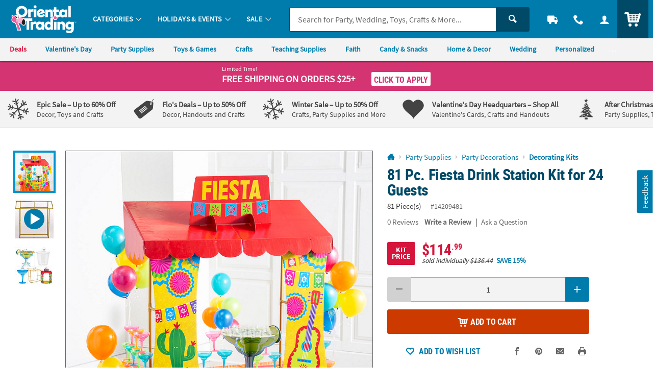

--- FILE ---
content_type: text/html;charset=UTF-8
request_url: https://www.orientaltrading.com/web/browse/product/14209481/reviews?keyword=&filter=Fiesta&originalkeyword=&categoryId=553738%201279&rd=&searchTarget=
body_size: -471
content:

      <script>
        window.utag_data.domo = {"pinball":1,"arigato":false};
        console.log("Domo Arigato:", window.utag_data.domo);
      </script>
    













<div class="js_load_turnto">
    
        

    <div id="pdp_reviews" class="c_pdp_page_section u_bdrT">
        <h2 class="o_hL u_txtGray5 u_lhf">
            <a href="#" class="u_a p_toggler u_pointer u_block u_relative u_padVS u_padVM@mobile u_padRL@mobile" data-parent=".c_pdp_page_section" data-target=".c_pdp_page_section_content">
                <span class="u_align_middle">
                    Customer Reviews
                </span>
                <span class="p_toggler_hide c_rating_highlight u_align_middle u_padLXS">
                    <div class="c_rating u_txt_left u_nowrap u_show@mobile" title="/5.0 Stars" aria-label=" out of 5 Stars">
                        <div class="c_rating_back u_txtGray3 u_align_middle">

                            
                            
                            <div class="c_rating_front u_txtRating" style="width: 0.00%"></div>
                        </div>
                    </div>
                </span>
                <span class="u_absoluteR u_absolute_centerY u_marRXS">
                    <span class="icon_plus3 p_toggler_off" aria-hidden="true"></span>
                    <span class="icon_cross2 p_toggler_on u_none" aria-hidden="true"></span>
                </span>
            </a>
        </h2>
        <div class="c_pdp_page_section_content u_padTS u_marBL u_none">
            <div class="u_txtS u_italic u_marBS">There are no reviews for this item.</div>
            <!-- TODO - MAP PARAMETERS -->
            <a href="/write-a-review?item=14209481" class="o_btn o_btn__in o_btnM o_btnColor1 p_cm_el_clicksku" data-cm_id="PDP_RATING_AND_REVIEWS" data-cm_cat="WR" data-cm_sku="14209481"> Write a Review </a>
        </div>
    </div>




</div>

--- FILE ---
content_type: text/css
request_url: https://www.orientaltrading.com/assets/dist/legacy/css/legacy-styles-shared_desktop.min_010726.css
body_size: 123824
content:
/*! BRANCH: release/g/icp-54252 / COMPILED: Wed Jan 07 2026 22:48:07 GMT+0000 (Coordinated Universal Time) */@charset "UTF-8";body{min-width:1080px}.secondary,footer.primary{margin:0 auto}article,aside,details,figcaption,figure,footer,header,hgroup,nav,section{display:block}audio,canvas,video{display:inline-block}[hidden],audio:not([controls]){display:none}html{-webkit-text-size-adjust:100%;-ms-text-size-adjust:100%;-webkit-font-smoothing:antialiased;-moz-osx-font-smoothing:grayscale;font-size:100%;overflow-y:scroll;text-rendering:auto}body{background-color:#fff;font-size:1em;line-height:1.4;margin:0}::-moz-selection{text-shadow:none}::selection{text-shadow:none}a{text-decoration:none}a:hover{text-decoration:underline}a:focus{outline:thin dotted}a:active,a:hover{outline:0}abbr[title]{border-bottom:1px dotted}b,strong{font-weight:700}dfn{font-style:italic}hr{border:0;display:block;height:1px;margin:1em 0;padding:0}ins{background:#ff9;text-decoration:none}mark{background:#ff0;font-style:italic;font-weight:700}code,kbd,pre,samp{font-family:monospace,serif;_font-family:courier new,monospace;font-size:1em}pre{word-wrap:break-word;white-space:pre;white-space:pre-wrap}q{quotes:none}q:after,q:before{content:"";content:none}small{font-size:85%}sub,sup{font-size:75%;line-height:0;position:relative;vertical-align:baseline}sup{top:-.5em}sub{bottom:-.25em}ol,ul{list-style:none;margin:0;padding:0}dd{margin:0 0 0 40px}nav ol,nav ul{list-style:none;list-style-image:none;margin:0;padding:0}img{-ms-interpolation-mode:bicubic;border:0;vertical-align:middle}svg:not(:root){overflow:hidden}figure,form{margin:0}fieldset{margin:0}fieldset,legend{border:0;padding:0}button,input,select,textarea{font-size:100%;margin:0;vertical-align:baseline}button,input,textarea{line-height:normal}button,input[type=button],input[type=reset],input[type=submit]{-webkit-appearance:button;cursor:pointer}input[type=checkbox],input[type=radio]{-webkit-box-sizing:border-box;box-sizing:border-box;padding:0}input[type=search]{-webkit-appearance:textfield;-webkit-box-sizing:content-box;box-sizing:content-box}input[type=search]::-webkit-search-decoration{-webkit-appearance:none}button::-moz-focus-inner,input::-moz-focus-inner{border:0;padding:0}textarea{overflow:auto;resize:vertical;vertical-align:top}input:invalid,textarea:invalid{background-color:#f0dddd;color:#000}table{border-collapse:collapse;border-spacing:0}td{vertical-align:top}.ir{background-color:transparent;background-repeat:no-repeat;border:0;direction:ltr;display:block;overflow:hidden;text-align:left;text-indent:-999em}.ir br{display:none}.hidden{display:none!important;visibility:hidden}.visuallyhidden{clip:rect(1px 1px 1px 1px);clip:rect(1px,1px,1px,1px);border:0!important;height:1px!important;overflow:hidden;padding:0!important;position:absolute!important;width:1px!important}.visuallyhidden.focusable:active,.visuallyhidden.focusable:focus{clip:auto;height:auto;margin:0;overflow:visible;position:static;width:auto}.invisible{visibility:hidden}.clearfix:after,.clearfix:before{content:"";display:table}.clearfix:after{clear:both}.content #pdp_ratings ul li:after,.content #pdp_ratings ul li:before{display:none}#breadcrumbs,.breadcrumb,.breadcrumbs{clear:left;float:none;padding:.325rem .25rem 1rem .75rem;position:relative;width:100%;z-index:1}#breadcrumbs ul,.breadcrumb ul,.breadcrumbs ul{margin:0;padding:0}#breadcrumbs li,.breadcrumb li,.breadcrumbs li{display:inline-block}#breadcrumbs li:first-child a,.breadcrumb li:first-child a,.breadcrumbs li:first-child a{background-image:url("data:image/svg+xml;charset%3DUS-ASCII,%3Csvg%20xmlns%3D%22http%3A%2F%2Fwww.w3.org%2F2000%2Fsvg%22%20width%3D%2232%22%20height%3D%2232%22%3E%3Cpath%20fill%3D%22%23666%22%20d%3D%22M16%201.9L0%2014.5h3.4v16h9.1v-9.1h6.9v9.1h9.1v-16H32L16%201.9z%22%2F%3E%3C%2Fsvg%3E");background-repeat:no-repeat;background-size:14px;display:block;float:left;height:13px;margin-right:.125rem;text-indent:-9999px;width:14px}.ie8 #breadcrumbs li,.ie8 .breadcrumb li,.ie8 .breadcrumbs li{display:block;float:left}.lt-ie8 #breadcrumbs li,.lt-ie8 .breadcrumb li,.lt-ie8 .breadcrumbs li{zoom:1;display:inline;margin-left:4px;margin-right:4px}#breadcrumbs a,.breadcrumb a,.breadcrumbs a{font-size:14.4px;font-size:.9rem;margin-right:.25rem;text-decoration:none}#breadcrumbs a:before,.breadcrumb a:before,.breadcrumbs a:before{content:"/";margin-right:.25rem}#breadcrumbs .edited,.breadcrumb .edited,.breadcrumbs .edited{font-style:italic;font-weight:700;text-transform:capitalize}#breadcrumbs .filter-active-term a,.breadcrumb .filter-active-term a,.breadcrumbs .filter-active-term a{background:url(/assets/dist/legacy/img/icon-breadcrumb-remove.png) no-repeat 100% 0;padding-right:16px}#breadcrumbs+.content--module{margin-bottom:0}.breadcrumbs{display:none;display:block;margin-bottom:.5rem;padding:0}.breadcrumbs li{font-size:15px;font-size:.9375rem;line-height:1;padding-left:10px;position:relative}.breadcrumbs li:before{border-style:solid;border-width:7px 0 7px 4px;content:" ";height:0;left:0;position:absolute;top:1px;width:0}.breadcrumbs li:first-child{padding-left:0}.breadcrumbs li:first-child a{background-image:url("data:image/svg+xml;charset%3DUS-ASCII,%3Csvg%20xmlns%3D%22http%3A%2F%2Fwww.w3.org%2F2000%2Fsvg%22%20width%3D%2232%22%20height%3D%2232%22%3E%3Cpath%20fill%3D%22%23666%22%20d%3D%22M16%201.9L0%2014.5h3.4v16h9.1v-9.1h6.9v9.1h9.1v-16H32L16%201.9z%22%2F%3E%3C%2Fsvg%3E");background-repeat:no-repeat;background-size:14px;height:14px;margin-right:.25rem}.breadcrumbs li:first-child:before{border:0;content:""}.breadcrumbs a{font-size:15px;font-size:.9375rem}.breadcrumbs a:hover{text-decoration:underline}.breadcrumbs a:before{content:none;margin-right:.25rem}.breadcrumbs .current-page,.breadcrumbs .current-page a{font-weight:700}.breadcrumbs .current-page a span,.breadcrumbs .current-page span{display:none;display:inline}.cta-box:after,.cta:after{border-style:solid;content:" ";height:0;position:absolute;width:0}.cta:after{margin:.25rem .5rem}.cta-box,.cta-box_red{display:inline-block;position:relative}.cta-box{color:#fff;height:18px}.cta-box:after{border-width:9px 0 9px 5px;content:" ";position:absolute;right:-5px;top:0}.color-swatch{border-radius:50%;display:block}.color-swatch .color-swatch--name{display:none}.color-swatches_selected{display:-webkit-box;display:-ms-flexbox;display:flex;margin:1rem 0 0;padding:1rem 1rem 0}.color-swatches_selected p{margin:.75rem}.color-swatches_selected .color-swatches--item-name{clear:both;font-weight:700}.color-swatches_selected .color-swatch.color-swatch_selected{-webkit-box-shadow:none;box-shadow:none}.color-swatch_remaining{line-height:.65;margin-top:.25rem}.color-swatch_remaining .color-swatch_remaining_small{font-size:8px;font-size:.5rem}.color-swatch_remaining:hover{cursor:pointer}.color-swatches_with-selection .color-swatch{display:inline-block;vertical-align:middle}.color-swatches_with-selection select{line-height:20px;line-height:1.25rem;margin-left:.5rem;vertical-align:middle}.unicode-char{font-family:Lucida Sans Unicode;font-size:11.2px;font-size:.7rem}.default-link{font-weight:700;text-decoration:none}.default-link:focus,.default-link:hover,.small-link{text-decoration:underline}.small-link{display:block;font-size:13px;font-size:.8125rem}.small-link:hover{color:#000;text-decoration:none}.subtle-text{font-weight:300}.form-module .text_xxsmall,.form-module_modal .text_xxsmall,.text_subtle{color:#666}.t-accent{font-weight:700}.t-small,.text_xxsmall{font-size:12px;font-size:.75rem;line-height:1.3}.radio-input p,.text_small{font-size:14px;font-size:.875rem;line-height:1.5}.t-large{font-weight:700}.t-large,.text_large{font-size:18px;font-size:1.125rem}.text_xxlarge{font-size:22px;font-size:1.375rem;line-height:1.25}.text_xxlarge .gamma{line-height:1.3}.lead{letter-spacing:-.0125em}.list-leader{margin-bottom:1rem}.bulleted-list{list-style-type:disc;margin:1rem 0;padding-left:2.5rem}.bulleted-list li{line-height:1.3;margin-bottom:.625rem}.heading-reset{font-weight:400;margin:0}.highlight{margin-top:0}.text-module{padding:0 .75rem}div.results-badge.results-badge_full{top:30%}.btn,.nav-sprite,div.results-badge.results-badge_full div{text-align:center}.btn,.nav-sprite{cursor:pointer;display:inline-block;font-weight:700;line-height:24px;padding:.625rem 1.25rem .5875rem;text-transform:uppercase;vertical-align:middle}.btn,.btn:active,.btn:hover,.btn[disabled],.nav-sprite,.nav-sprite:active,.nav-sprite:hover,[disabled].nav-sprite{text-decoration:none}.btn:active,.nav-sprite:active{outline:none}.btn.disabled,.btn[disabled],.disabled.nav-sprite,[disabled].nav-sprite{background:#ddd;border-color:#ddd;color:#999;cursor:default}.btn.disabled:hover,.btn[disabled]:hover,.disabled.nav-sprite:hover,[disabled].nav-sprite:hover{background:#ddd;border-color:#ddd;color:#999}.btn.disabled .secure-icon,.btn[disabled] .secure-icon,.disabled.nav-sprite .secure-icon,[disabled].nav-sprite .secure-icon{background-image:url("data:image/svg+xml;charset%3DUS-ASCII,%3Csvg%20xmlns%3D%22http%3A%2F%2Fwww.w3.org%2F2000%2Fsvg%22%20viewBox%3D%220%200%2016%2016%22%3E%3Cpath%20fill%3D%22%23999999%22%20d%3D%22M13.55%207V5.47C13.55%202.19%2011.08%200%208%200S2.45%202.21%202.45%205.47V7H1.22v9h13.56V7h-1.23zm-4.66%205.57c0%20.49-.4.89-.89.89s-.89-.4-.89-.89V9.74c0-.49.4-.89.89-.89s.89.4.89.89v2.83zM10.59%207H5.41V5.13c0-1.17.83-2.71%202.61-2.71s2.58%201.31%202.58%202.71c-.01.33-.01%201.87-.01%201.87z%22%3E%3C%2Fpath%3E%3C%2Fsvg%3E");background-repeat:no-repeat}.btn.disabled .icon-cart-light,.btn[disabled] .icon-cart-light,.disabled.nav-sprite .icon-cart-light,[disabled].nav-sprite .icon-cart-light{background-image:url("data:image/svg+xml;charset%3DUS-ASCII,%3Csvg%20xmlns%3D%22http%3A%2F%2Fwww.w3.org%2F2000%2Fsvg%22%20width%3D%2232%22%20height%3D%2232%22%3E%3Cpath%20fill%3D%22%23999999%22%20d%3D%22M32%2023.1V7.77h-2.73v12.01h-16.2L6.67%206.4c-.36-.82-.53-1.07-1.45-1.07H1.09C.51%205.3.01%205.8%200%206.39s.47%201.08%201.06%201.09h2.85l6.75%2014.35-1.95%202.16c-.3-.07-.6-.11-.92-.11-2.24%200-4.06%201.82-4.06%204.06S5.55%2032%207.79%2032c1.96%200%203.6-1.4%203.98-3.26H21.9A4.057%204.057%200%200%200%2025.88%2032c2.24%200%204.06-1.82%204.06-4.06s-1.82-4.06-4.06-4.06c-1.76%200-3.25%201.14-3.81%202.71l-.06-.01H11.6c-.21-.58-.52-1.1-.95-1.52l1.76-1.96H32zM7.8%2029.84c-1.05%200-1.91-.85-1.91-1.9s.85-1.91%201.91-1.91a1.906%201.906%200%200%201%200%203.81zm18.07-3.81c1.05%200%201.9.85%201.9%201.91%200%201.05-.85%201.9-1.9%201.9s-1.91-.85-1.91-1.9c.01-1.06.86-1.91%201.91-1.91z%22%3E%3C%2Fpath%3E%3C%2Fsvg%3E");background-repeat:no-repeat}.btn [class*=icon-],.nav-sprite [class*=icon-]{height:24px;margin-right:.5rem;overflow:hidden;text-indent:100%;vertical-align:top;white-space:nowrap;width:21px}.btn-medium,.btn_medium{line-height:21px;padding:.4125rem .625rem .375rem}.btn-small,.btn_small{line-height:18px;padding:.3125rem .5rem .275rem}.btn-small [class*=icon-],.btn_small [class*=icon-]{height:18px;overflow:hidden;text-indent:100%;white-space:nowrap;width:16px}.btn-micro,.btn_micro{line-height:1;padding:.09875rem .4125rem}.btn_icon-button,.btn_icon-button_with-label,.btn_naked{background-color:transparent;border:0;vertical-align:top}.btn_icon-button[disabled],.btn_naked[disabled],[disabled].btn_icon-button_with-label{cursor:default;opacity:.65}.btn_icon-button .button-text_mobile,.btn_icon-button_with-label .button-text_mobile,.btn_naked .button-text_mobile{display:none}.btn_icon-button .button-text,.btn_icon-button_with-label .button-text,.btn_naked .button-text{display:inline;overflow:auto;text-indent:0;white-space:normal}.btn_icon-button_with-label{display:inline-block;margin:0 1rem 0 0;vertical-align:middle}.btn_icon-button_with-label[disabled]{cursor:default;opacity:.65}.btn_icon-button_with-label p{font-size:8px;font-size:.5rem;margin:.125rem 0 0}.btn_icon-button_with-label .btn-icon{display:inline-block}.btn_with-icon{line-height:23px;padding:.625rem 1.25rem;vertical-align:top}.btn_with-icon[disabled]{cursor:default;opacity:.65}.btn_with-icon [class*=icon-]{display:inline-block;margin-right:.325rem;overflow:hidden;text-indent:100%;vertical-align:top;white-space:nowrap;width:21px}.nav-sprite{background-image:none;display:none;line-height:1;padding:.325rem .125rem}.nav-sprite:before{content:"Quick View"}.pd-addtocart-btn .btn-icon,.pd-addtolist-btn .btn-icon{height:18px;margin-right:.25rem;vertical-align:top;width:18px}.pd-addtocart-btn .icon-cart-light,.pd-addtolist-btn .icon-cart-light{height:21px;margin-right:.5rem;width:21px}.btn-update-cart,.btn_update-cart{background:transparent url(/assets/dist/legacy/img/pd_updatecart_btn.png) no-repeat 0 0;border:0;color:transparent;cursor:pointer;height:42px;width:154px}.btn-update-cart:hover,.btn_update-cart:hover{background:transparent url(/assets/dist/legacy/img/pd_updatecart_btn.png) no-repeat 0 -42px}.btn-ajax{height:48px;height:3rem;width:152px;width:9.5rem}.btn-ajax .btn-icon{height:28px;height:1.75rem;margin:0 auto;width:28px;width:1.75rem}.ajax-loading-icon{background:#fff url(/assets/dist/legacy/img/ajax-loader.gif) no-repeat 50%/24px!important;text-indent:-9999em;width:100%}.icon-cart-light,.icon-heart-full,.icon-heart-outline,.wish-list-icon,.wish-list-icon-outlined,[class*=icon-]{background-position:50% 50%;background-size:100%;display:inline-block;text-rendering:auto}[class*=icon-]>span{display:block;overflow:hidden;text-indent:100%;white-space:nowrap}[class*=icon-]>.icon-inner-text{color:#575757;overflow:inherit;text-indent:inherit;white-space:normal}.menu-icon{background-image:url("data:image/svg+xml;charset%3DUS-ASCII,%3Csvg%20xmlns%3D%22http%3A%2F%2Fwww.w3.org%2F2000%2Fsvg%22%20width%3D%2232%22%20height%3D%2232%22%3E%3Cpath%20d%3D%22M2%204.3h28V9H2V4.3zM2%2023h28v4.7H2V23zm0-9.3h28v4.7H2v-4.7z%22%20fill%3D%22%23666%22%2F%3E%3C%2Fsvg%3E")}.menu-icon,.search-icon{background-repeat:no-repeat}.search-icon{background-image:url("data:image/svg+xml;charset%3DUS-ASCII,%3Csvg%20xmlns%3D%22http%3A%2F%2Fwww.w3.org%2F2000%2Fsvg%22%20width%3D%2232%22%20height%3D%2232%22%3E%3Cpath%20d%3D%22M29.7%2027.3c.3.3.3.9%200%201.3l-1.3%201.3c-.3.3-.9.3-1.3%200L18.5%2021c-.1-.1-.2-.2-.2-.3-1.8%201.3-4%202.1-6.4%202.1-6%200-10.9-4.9-10.9-10.9S5.9%201%2011.9%201s10.9%204.9%2010.9%2010.9c0%202.4-.8%204.6-2.1%206.4.1%200%20.2.1.3.2l8.7%208.8zM11.9%204.6c-4%200-7.3%203.2-7.3%207.3s3.2%207.3%207.3%207.3%207.3-3.2%207.3-7.3-3.3-7.3-7.3-7.3z%22%20fill%3D%22%23666%22%2F%3E%3C%2Fsvg%3E")}.is-active .search-icon{background-image:url("data:image/svg+xml;charset%3DUS-ASCII,%3Csvg%20xmlns%3D%22http%3A%2F%2Fwww.w3.org%2F2000%2Fsvg%22%20width%3D%2232%22%20height%3D%2232%22%3E%3Cpath%20d%3D%22M29.7%2027.3c.3.3.3.9%200%201.3l-1.3%201.3c-.3.3-.9.3-1.3%200L18.5%2021c-.1-.1-.2-.2-.2-.3-1.8%201.3-4%202.1-6.4%202.1-6%200-10.9-4.9-10.9-10.9S5.9%201%2011.9%201s10.9%204.9%2010.9%2010.9c0%202.4-.8%204.6-2.1%206.4.1%200%20.2.1.3.2l8.7%208.8zM11.9%204.6c-4%200-7.3%203.2-7.3%207.3s3.2%207.3%207.3%207.3%207.3-3.2%207.3-7.3-3.3-7.3-7.3-7.3z%22%20fill%3D%22%23FFFFFF%22%3E%3C%2Fpath%3E%3C%2Fsvg%3E");background-repeat:no-repeat}.account-icon{background-image:url("data:image/svg+xml;charset%3DUS-ASCII,%3Csvg%20xmlns%3D%22http%3A%2F%2Fwww.w3.org%2F2000%2Fsvg%22%20width%3D%2232%22%20height%3D%2232%22%3E%3Cpath%20d%3D%22M16%200C7.2%200%200%207.2%200%2016s7.2%2016%2016%2016%2016-7.2%2016-16S24.8%200%2016%200zm0%203c7.2%200%2013%205.8%2013%2013%200%203.2-1.1%206.1-3%208.3-1.9-1.8-4.8-3.2-8.3-3.5v-1.4c1.9-1.1%203.8-3.7%203.8-6.4%200-3.7-.3-7.5-5.5-7.5s-5.5%203.9-5.5%207.5c0%202.7%201.9%205.3%203.8%206.4v1.4c-3.4.3-6.4%201.7-8.3%203.5C4.1%2022%203%2019.1%203%2016%203%208.8%208.8%203%2016%203z%22%20fill%3D%22%23666%22%2F%3E%3C%2Fsvg%3E");background-repeat:no-repeat}.is-active .account-icon{background-image:url("data:image/svg+xml;charset%3DUS-ASCII,%3Csvg%20xmlns%3D%22http%3A%2F%2Fwww.w3.org%2F2000%2Fsvg%22%20width%3D%2232%22%20height%3D%2232%22%3E%3Cpath%20d%3D%22M16%200C7.2%200%200%207.2%200%2016s7.2%2016%2016%2016%2016-7.2%2016-16S24.8%200%2016%200zm0%203c7.2%200%2013%205.8%2013%2013%200%203.2-1.1%206.1-3%208.3-1.9-1.8-4.8-3.2-8.3-3.5v-1.4c1.9-1.1%203.8-3.7%203.8-6.4%200-3.7-.3-7.5-5.5-7.5s-5.5%203.9-5.5%207.5c0%202.7%201.9%205.3%203.8%206.4v1.4c-3.4.3-6.4%201.7-8.3%203.5C4.1%2022%203%2019.1%203%2016%203%208.8%208.8%203%2016%203z%22%20fill%3D%22%23FFFFFF%22%3E%3C%2Fpath%3E%3C%2Fsvg%3E");background-repeat:no-repeat}.minicart--button{background-image:url("data:image/svg+xml;charset%3DUS-ASCII,%3Csvg%20xmlns%3D%22http%3A%2F%2Fwww.w3.org%2F2000%2Fsvg%22%20width%3D%2232%22%20height%3D%2232%22%3E%3Cpath%20fill%3D%22%23666%22%20d%3D%22M32%2023.1V7.77h-2.73v12.01h-16.2L6.67%206.4c-.36-.82-.53-1.07-1.45-1.07H1.09C.51%205.3.01%205.8%200%206.39s.47%201.08%201.06%201.09h2.85l6.75%2014.35-1.95%202.16c-.3-.07-.6-.11-.92-.11-2.24%200-4.06%201.82-4.06%204.06S5.55%2032%207.79%2032c1.96%200%203.6-1.4%203.98-3.26H21.9A4.057%204.057%200%200%200%2025.88%2032c2.24%200%204.06-1.82%204.06-4.06s-1.82-4.06-4.06-4.06c-1.76%200-3.25%201.14-3.81%202.71l-.06-.01H11.6c-.21-.58-.52-1.1-.95-1.52l1.76-1.96H32zM7.8%2029.84c-1.05%200-1.91-.85-1.91-1.9s.85-1.91%201.91-1.91a1.906%201.906%200%200%201%200%203.81zm18.07-3.81c1.05%200%201.9.85%201.9%201.91%200%201.05-.85%201.9-1.9%201.9s-1.91-.85-1.91-1.9c.01-1.06.86-1.91%201.91-1.91z%22%2F%3E%3C%2Fsvg%3E");background-repeat:no-repeat}.wish-list-icon{background-image:url("data:image/svg+xml;charset%3DUS-ASCII,%3Csvg%20xmlns%3D%22http%3A%2F%2Fwww.w3.org%2F2000%2Fsvg%22%20width%3D%2232%22%20height%3D%2232%22%3E%3Cpath%20fill%3D%22%23666%22%20d%3D%22M23.4%204.8c3.4%200%206.1%202.6%206.1%206.1-.1%201.4-.4%202.9-1.9%204.5-4.3%204.2-10.9%2010.6-11.3%2011.1l-.3.3-.3-.3c-.3-.3-7-6.8-11.4-11-1.3-1.4-1.9-2.8-1.9-4.6%200-3.3%202.6-6.1%206.1-6.1%202.2%200%204.2%201.2%205.2%202.8l2.2%203.8%202.3-3.8c1-1.8%203-2.8%205.2-2.8m0-2.6c-3.2%200-6%201.6-7.4%204.1-1.3-2.5-4.2-4.1-7.4-4.1C3.8%202.2%200%206%200%2010.8c0%202.3.7%204.4%202.6%206.4%200%200%2010.9%2010.8%2011.4%2011%20.7.7%201.6%201.6%202%201.6.4%200%201.3-.9%202-1.6.6-.6%2011.4-11.1%2011.4-11.1%202-2%202.6-4.1%202.6-6.4%200-4.7-3.8-8.5-8.6-8.5z%22%2F%3E%3C%2Fsvg%3E");background-repeat:no-repeat}.package-icon{background-image:url("data:image/svg+xml;charset%3DUS-ASCII,%3Csvg%20xmlns%3D%22http%3A%2F%2Fwww.w3.org%2F2000%2Fsvg%22%20width%3D%2232%22%20height%3D%2232%22%3E%3Cpath%20fill%3D%22%23666%22%20d%3D%22M1.31%2015.52h7.41v2.26H1.31v-2.26zM18.67%200L5.34%207.99v2.62H1.31v2.26h6.21v-2.26l3.38%202V16l2%201.17v-3.38l4.78%202.83v12.16L7.52%2022.69v-.01h3.38v-2.26H1.31v2.26h4.03v1.33L18.67%2032%2032%2024.01V7.99C31.99%207.99%2018.67%200%2018.67%200zm-6.55%2010.73l-3.5-2.08%2010.04-6.02%203.74%202.25c-.01%200-10.28%205.85-10.28%205.85zm2.09%201.22l10.17-5.92%204.37%202.63-9.97%206.01c.01%200-4.57-2.72-4.57-2.72zm15.61%2010.74l-9.95%205.98V16.66l9.95-5.99v12.02z%22%2F%3E%3C%2Fsvg%3E")}.package-icon,.phone-icon{background-repeat:no-repeat}.phone-icon{background-image:url("data:image/svg+xml;charset%3DUS-ASCII,%3Csvg%20xmlns%3D%22http%3A%2F%2Fwww.w3.org%2F2000%2Fsvg%22%20viewBox%3D%220%200%2016%2016%22%3E%3Cpath%20fill%3D%22%23666%22%20d%3D%22M13.27%2015.1c-.35.45-1.02.62-1.55.76-.7.17-1.38.2-2.06.01-.96-.26-1.73-.89-2.51-1.44-.57-.39-1.1-.84-1.58-1.35a12.797%2012.797%200%200%201-3.09-5.33c-.21-.67-.32-1.35-.38-2.05-.09-.96-.25-1.95.01-2.91.19-.7.56-1.26%201.05-1.79.38-.39.87-.88%201.44-.97.38-.06%201.15-.03%201.52.06l.2.09c.2.13.29.7.33.93.19.68.35%201.36.54%202.03.08.32.31.73.23%201.05-.18.62-2.3%201.04-2.44%201.61-.07.28.09.71.16%201%20.54%202.17.94%202.86%202.54%204.4.2.22.51.57.78.64.55.15%201.98-1.48%202.62-1.31.32.09.57.48.8.73.49.49%201%20.97%201.51%201.47.17.16.62.52.64.76l-.03.23c-.12.41-.48%201.09-.73%201.38z%22%2F%3E%3C%2Fsvg%3E");margin-right:2px}.chat-icon{background-image:url("data:image/svg+xml;charset%3DUS-ASCII,%3Csvg%20xmlns%3D%22http%3A%2F%2Fwww.w3.org%2F2000%2Fsvg%22%20viewBox%3D%220%200%2016%2016%22%3E%3Cpath%20fill%3D%22%23666%22%20d%3D%22M13.09%200H2.91A2.92%202.92%200%200%200%200%202.91v6.52c0%201.6%201.31%202.91%202.91%202.91h6.52L13.82%2016v-3.77A2.896%202.896%200%200%200%2016%209.43V2.91C16%201.31%2014.69%200%2013.09%200z%22%2F%3E%3C%2Fsvg%3E")}.chat-icon,.help-icon{background-repeat:no-repeat}.help-icon{background-image:url("data:image/svg+xml;charset%3DUS-ASCII,%3Csvg%20xmlns%3D%22http%3A%2F%2Fwww.w3.org%2F2000%2Fsvg%22%20width%3D%2232%22%20height%3D%2232%22%3E%3Cpath%20fill%3D%22%23666%22%20d%3D%22M15.5%2032h-.1c-2.2-.1-3.8-1.7-3.7-3.9.1-2.2%201.7-3.7%203.8-3.7h.1c2.3.1%203.9%201.7%203.8%204-.1%202.1-1.7%203.6-3.9%203.6zM24.9%2013.3c-.5.7-1.7%201.7-3.1%202.8l-1.6%201.1c-.9.7-1.4%201.3-1.6%202-.2.5-.2.6-.2%201.6v.3h-6.1v-.5c.1-2.1.1-3.4%201-4.4%201.4-1.6%204.4-3.6%204.6-3.7.4-.3.8-.7%201.1-1.1.6-.9.9-1.6.9-2.3%200-.9-.3-1.8-.8-2.6s-1.6-1.1-3-1.1c-1.5%200-2.5.5-3.1%201.4-.6%201-.9%202-.9%203.1v.3H5.6v-.3C5.8%206%207.2%203.2%209.7%201.6%2011.3.6%2013.3%200%2015.6%200c3%200%205.6.7%207.7%202.2%202.1%201.5%203.1%203.7%203.1%206.6%200%201.6-.5%203.2-1.5%204.5z%22%2F%3E%3C%2Fsvg%3E")}.save-for-later-icon{background-image:url("data:image/svg+xml;charset%3DUS-ASCII,%3Csvg%20xmlns%3D%22http%3A%2F%2Fwww.w3.org%2F2000%2Fsvg%22%20viewBox%3D%220%200%2032%2032%22%3E%3Cpath%20fill%3D%22%23666%22%20d%3D%22M27.7%200H4.5v31.9l11.6-7.3%2011.6%207.3V0zM14.5%2018.9v-6h-6V9.8h6v-6h3.1v6h6V13h-6v6h-3.1z%22%2F%3E%3C%2Fsvg%3E");background-repeat:no-repeat}.add-to-cart-icon{background-image:url("data:image/svg+xml;charset%3DUS-ASCII,%3Csvg%20xmlns%3D%22http%3A%2F%2Fwww.w3.org%2F2000%2Fsvg%22%20viewBox%3D%220%200%2032%2032%22%3E%3Cg%20fill%3D%22%23666%22%3E%3Cpath%20d%3D%22M26.09%208.52H20.7V3.13h-2.79v5.39h-5.39v2.79h5.39v5.39h2.79v-5.39h5.39z%22%2F%3E%3Cpath%20d%3D%22M32%2023.11V7.77h-2.73v12.01h-16.2L6.67%206.4c-.36-.81-.54-1.07-1.46-1.07H1.08C.51%205.31.01%205.8%200%206.4c-.01.59.47%201.08%201.05%201.09H3.9l6.75%2014.35L8.71%2024c-.29-.07-.6-.11-.92-.11-2.24%200-4.05%201.81-4.05%204.05S5.55%2032%207.79%2032c1.96%200%203.6-1.4%203.97-3.25h10.13A4.077%204.077%200%200%200%2025.88%2032c2.24%200%204.05-1.81%204.05-4.05s-1.81-4.05-4.05-4.05c-1.76%200-3.25%201.13-3.81%202.71l-.05-.01H11.6c-.21-.57-.52-1.09-.95-1.52l1.76-1.96c0-.01%2019.59-.01%2019.59-.01zM7.8%2029.84c-1.05%200-1.91-.85-1.91-1.89s.85-1.91%201.91-1.91c1.05%200%201.89.85%201.89%201.91%200%201.04-.84%201.89-1.89%201.89zm18.07-3.8c1.05%200%201.89.85%201.89%201.91s-.85%201.89-1.89%201.89c-1.05%200-1.91-.85-1.91-1.89.01-1.07.85-1.91%201.91-1.91z%22%2F%3E%3C%2Fg%3E%3C%2Fsvg%3E");background-repeat:no-repeat}.close-icon{background-image:url("data:image/svg+xml;charset%3DUS-ASCII,%3Csvg%20xmlns%3D%22http%3A%2F%2Fwww.w3.org%2F2000%2Fsvg%22%20width%3D%2232%22%20height%3D%2232%22%3E%3Cpath%20fill%3D%22%23666%22%20d%3D%22M19.4%2018l8.3-8.3c.4-.4.3-1.1-.1-1.4-.4-.3-.9-.3-1.3%200L18%2016.6%209.7%208.3c-.4-.4-1-.4-1.4%200s-.4%201%200%201.4l8.3%208.3-8.3%208.3c-.4.4-.5%201-.1%201.4s1%20.5%201.4.1l.1-.1%208.3-8.3%208.3%208.3c.4.4%201.1.3%201.4-.1.3-.4.3-.9%200-1.3L19.4%2018z%22%2F%3E%3C%2Fsvg%3E");background-repeat:no-repeat}.info-icon,body .icon-info{background-image:url("data:image/svg+xml;charset%3DUS-ASCII,%3Csvg%20xmlns%3D%22http%3A%2F%2Fwww.w3.org%2F2000%2Fsvg%22%20width%3D%2232%22%20height%3D%2232%22%3E%3Cpath%20fill%3D%22%23FFFFFF%22%20d%3D%22M19.5%201c2.4%200%203%201.4%203%202.9%200%201.9-1.6%203.8-4.2%203.8-2.2%200-3.3-1.1-3.2-3%200-1.6%201.3-3.7%204.4-3.7zm-6.1%2030c-1.6%200-2.8-1-1.7-5.3l1.9-7.6c.3-1.2.4-1.7%200-1.7-.5%200-2.6.8-3.8%201.7L9%2016.7c3.9-3.3%208.5-5.2%2010.4-5.2%201.6%200%201.9%201.9%201.1%204.8l-2.1%208c-.4%201.4-.2%201.9.2%201.9.5%200%202.1-.6%203.6-1.8l.9%201.2C19.2%2029.5%2015%2031%2013.4%2031z%22%3E%3C%2Fpath%3E%3C%2Fsvg%3E");background-position:50% 50%;background-repeat:no-repeat;background-size:75% auto;border-radius:50%;display:inline-block;height:16px;line-height:16px;position:relative;top:-2px;vertical-align:middle;width:16px}.info-icon{overflow:hidden;text-indent:100%;white-space:nowrap}.disclaimer-icon{background-image:url("data:image/svg+xml;charset%3DUS-ASCII,%3Csvg%20xmlns%3D%22http%3A%2F%2Fwww.w3.org%2F2000%2Fsvg%22%20width%3D%2232%22%20height%3D%2232%22%3E%3Cpath%20fill%3D%22%23666%22%20d%3D%22M16.02%202c7.72%200%2014%206.28%2014%2014s-6.28%2014-14%2014-14-6.28-14-14%206.28-14%2014-14m0-2c-8.84%200-16%207.16-16%2016s7.16%2016%2016%2016%2016-7.16%2016-16-7.16-16-16-16zm-.97%207.39h2.14v2.39h-2.14V7.39zm0%204.73h2.14v12.49h-2.14V12.12z%22%2F%3E%3C%2Fsvg%3E");background-repeat:no-repeat}.edit-icon,.icon-pencil{background-image:url("data:image/svg+xml;charset%3DUS-ASCII,%3Csvg%20xmlns%3D%22http%3A%2F%2Fwww.w3.org%2F2000%2Fsvg%22%20viewBox%3D%220%200%2032%2032%22%3E%3Cpath%20fill%3D%22%23666%22%20d%3D%22M31.24%204.86L27.21.82C26.13-.26%2024.39-.26%2023.45.69L5.02%2019.12S.31%2029.88.04%2030.69c-.27.67.67%201.61%201.21%201.21.94-.54%2011.56-5.11%2011.56-5.11l18.42-18.3c.95-1.07%201.09-2.55.01-3.63zM2.47%2027.6l3.36-7.53%2018.69-18.7c.27-.4%201.21-.13%201.75.4L7.98%2020.06v1.88h1.88l18.29-18.3%201.28%201.28-18.49%2018.1v2.02l.94.94-7.4%203.63-2.01-2.01z%22%2F%3E%3C%2Fsvg%3E");background-position:50%;background-size:100%;display:inline-block;margin-right:.25rem;vertical-align:bottom}.edit-icon,.icon-disk,.icon-pencil,.save-icon{background-repeat:no-repeat;height:18px;width:18px}.icon-disk,.save-icon{background-image:url("data:image/svg+xml;charset%3DUS-ASCII,%3Csvg%20xmlns%3D%22http%3A%2F%2Fwww.w3.org%2F2000%2Fsvg%22%20width%3D%2232%22%20height%3D%2232%22%3E%3Cpath%20fill%3D%22%23666%22%20d%3D%22M13.7%2022.8h4.5V32h-4.5v-9.2zM6%2032h5.5V20.5h16V32H30c1.1%200%202-.9%202-2V2c0-1.1-.9-2-2-2H2C.9%200%200%20.9%200%202v24l6%206zM4.5%204.5h22.8V16H4.5V4.5z%22%2F%3E%3C%2Fsvg%3E")}.cancel-icon{background-image:url("data:image/svg+xml;charset%3DUS-ASCII,%3Csvg%20xmlns%3D%22http%3A%2F%2Fwww.w3.org%2F2000%2Fsvg%22%20width%3D%2232%22%20height%3D%2232%22%3E%3Cpath%20fill%3D%22%23666%22%20d%3D%22M16%200C7.2%200%200%207.2%200%2016s7.2%2016%2016%2016%2016-7.2%2016-16S24.8%200%2016%200zm10.8%2023.2l-3.5%203.6-7.3-7.2-7.2%207.2-3.6-3.6%207.2-7.2-7.2-7.2%203.6-3.6%207.2%207.2%207.2-7.2%203.6%203.6-7.2%207.2%207.2%207.2z%22%2F%3E%3C%2Fsvg%3E")}.cancel-icon,.icon-x,.icon-x-cancel{background-repeat:no-repeat;height:18px;width:18px}.icon-x,.icon-x-cancel{background-image:url("data:image/svg+xml;charset%3DUS-ASCII,%3Csvg%20xmlns%3D%22http%3A%2F%2Fwww.w3.org%2F2000%2Fsvg%22%20width%3D%2232%22%20height%3D%2232%22%3E%3Cpath%20fill%3D%22%23666%22%20d%3D%22M32%205.3L26.7%200%2016%2010.7%205.3%200%200%205.3%2010.7%2016%200%2026.7%205.3%2032%2016%2021.3%2026.7%2032l5.3-5.3L21.3%2016z%22%2F%3E%3C%2Fsvg%3E")}.warning-icon{background-image:url("data:image/svg+xml;charset%3DUS-ASCII,%3Csvg%20xmlns%3D%22http%3A%2F%2Fwww.w3.org%2F2000%2Fsvg%22%20width%3D%2232%22%20height%3D%2232%22%3E%3Cpath%20fill%3D%22%23FFF200%22%20d%3D%22M16%205.9l12.5%2021.7h-25L16%205.9%22%2F%3E%3Cpath%20fill%3D%22%23666%22%20d%3D%22M16%201.9L0%2029.6h32L16%201.9zm0%204l12.5%2021.7h-25L16%205.9z%22%2F%3E%3Cpath%20fill%3D%22%23666%22%20d%3D%22M16%2022c-1.1%200-1.9.8-1.9%202%200%201.1.8%202%201.9%202%201.1%200%201.9-.8%201.9-2s-.8-2-1.9-2zM14.6%2012.1l.3%208.2h2.2l.3-8.2z%22%2F%3E%3C%2Fsvg%3E");background-repeat:no-repeat}.warning-icon-orange{background:url(/images/warning_icon_orange.png) no-repeat;display:inline-block;line-height:1.6;padding-left:24px}.danger-icon{background-image:url("data:image/svg+xml;charset%3DUS-ASCII,%3Csvg%20xmlns%3D%22http%3A%2F%2Fwww.w3.org%2F2000%2Fsvg%22%20width%3D%2232%22%20height%3D%2232%22%3E%3Cpath%20fill%3D%22%23FFF200%22%20d%3D%22M16%205.9l12.5%2021.7h-25L16%205.9%22%2F%3E%3Cpath%20fill%3D%22%23666%22%20d%3D%22M16%201.9L0%2029.6h32L16%201.9zm0%204l12.5%2021.7h-25L16%205.9z%22%2F%3E%3Cpath%20fill%3D%22%23666%22%20d%3D%22M16%2022c-1.1%200-1.9.8-1.9%202%200%201.1.8%202%201.9%202%201.1%200%201.9-.8%201.9-2s-.8-2-1.9-2zM14.6%2012.1l.3%208.2h2.2l.3-8.2z%22%2F%3E%3C%2Fsvg%3E")}.award-icon,.danger-icon{background-repeat:no-repeat}.award-icon{background-image:url("data:image/svg+xml;charset%3DUS-ASCII,%3Csvg%20xmlns%3D%22http%3A%2F%2Fwww.w3.org%2F2000%2Fsvg%22%20width%3D%2232%22%20height%3D%2232%22%3E%3Cpath%20fill%3D%22%23666%22%20d%3D%22M25.57%2010.5l.93-1.66-1.4-1.29.37-1.87-1.73-.8-.22-1.89-1.89-.22-.8-1.73-1.87.36-1.3-1.4L16%20.93%2014.34%200l-1.29%201.4-1.87-.37-.8%201.73-1.9.22-.22%201.9-1.73.8.37%201.86-1.4%201.3.93%201.66-.93%201.66%201.4%201.29-.37%201.87%201.67.78V32l7.8-3.22L23.8%2032V16.1l1.67-.77-.37-1.87%201.4-1.29-.93-1.67zm-9%2016.9l-.57-.24-.57.24-5.73%202.36v-11.6l.68.08.8%201.73%201.87-.37%201.29%201.4%201.66-.93%201.66.93%201.29-1.4%201.87.37.8-1.73.68-.08v11.6l-5.73-2.36zm7.51-15.05l-.62.57.16.82.14.71-.66.3-.76.35-.1.84-.08.72-.72.08-.84.1-.35.76-.3.66-.71-.14-.82-.16-.57.62-.49.53-.63-.35-.73-.41-.73.41-.63.35-.49-.53-.57-.62-.82.16-.71.14-.3-.66-.35-.76-.84-.1-.72-.08-.08-.72-.1-.84-.76-.35-.66-.3.14-.71.16-.82-.62-.57-.53-.49.35-.63.41-.73-.41-.73-.35-.63.53-.49.62-.57-.17-.83-.14-.71.66-.3.76-.35.1-.84.08-.72.72-.08.84-.1.35-.76.3-.66.71.14.82.16.57-.62.49-.53.63.35.74.42.73-.41.63-.35.49.53.57.62.82-.16.71-.14.3.66.35.76.84.1.72.08.08.72.1.84.76.35.66.3-.14.71-.16.82.62.57.53.49-.35.63-.41.73.41.73.35.63-.53.49z%22%2F%3E%3C%2Fsvg%3E")}.age-icon_3{background-image:url("data:image/svg+xml;charset%3DUS-ASCII,%3Csvg%20xmlns%3D%22http%3A%2F%2Fwww.w3.org%2F2000%2Fsvg%22%20width%3D%2232%22%20height%3D%2232%22%3E%3Cpath%20fill%3D%22%23666%22%20d%3D%22M9.36%2021.46c-.67-.82-1.01-1.81-1.01-2.98H10c.07.81.22%201.41.46%201.78.41.66%201.15.99%202.22.99.83%200%201.5-.22%202-.67s.76-1.02.76-1.72c0-.87-.27-1.47-.79-1.82-.53-.35-1.27-.52-2.21-.52h-.32c-.11%200-.22.01-.33.01v-1.4c.16.02.3.03.41.04s.23.01.36.01c.59%200%201.08-.09%201.46-.28.67-.33%201-.91%201-1.76%200-.63-.22-1.11-.67-1.45s-.96-.51-1.56-.51c-1.05%200-1.78.35-2.19%201.05-.22.39-.35.94-.38%201.65H8.67c0-.94.19-1.73.56-2.39.64-1.17%201.78-1.76%203.4-1.76%201.28%200%202.28.29%202.98.86.7.57%201.05%201.4%201.05%202.48%200%20.77-.21%201.4-.62%201.88-.26.3-.59.53-1%20.7.66.18%201.18.53%201.55%201.05.37.52.56%201.15.56%201.9%200%201.2-.4%202.18-1.19%202.94s-1.91%201.13-3.37%201.13c-1.48.02-2.56-.39-3.23-1.21zm9.39-4.97v-1.48h3.83v-3.86h1.5v3.86h3.83v1.48h-3.83v3.85h-1.5v-3.85h-3.83zM16.02%202c7.72%200%2014%206.28%2014%2014s-6.28%2014-14%2014-14-6.28-14-14%206.28-14%2014-14m0-2c-8.84%200-16%207.16-16%2016s7.16%2016%2016%2016%2016-7.16%2016-16-7.16-16-16-16z%22%2F%3E%3C%2Fsvg%3E")}.age-icon_3,.age-icon_5{background-repeat:no-repeat}.age-icon_5{background-image:url("data:image/svg+xml;charset%3DUS-ASCII,%3Csvg%20xmlns%3D%22http%3A%2F%2Fwww.w3.org%2F2000%2Fsvg%22%20width%3D%2232%22%20height%3D%2232%22%3E%3Cpath%20fill%3D%22%23666%22%20d%3D%22M10.15%2019.13c.11.9.52%201.53%201.26%201.87.38.18.81.26%201.3.26.94%200%201.63-.3%202.08-.9s.68-1.26.68-1.99c0-.88-.27-1.56-.8-2.04-.54-.48-1.18-.72-1.93-.72-.54%200-1.01.11-1.4.32-.39.21-.72.5-1%20.88l-1.37-.08.96-6.78h6.54v1.53h-5.35L10.57%2015c.29-.22.57-.39.83-.5.47-.19%201.01-.29%201.63-.29%201.15%200%202.13.37%202.94%201.12s1.2%201.69%201.2%202.83c0%201.19-.37%202.24-1.1%203.15s-1.91%201.36-3.52%201.36c-1.03%200-1.93-.29-2.72-.87-.79-.58-1.23-1.46-1.32-2.66h1.64zm8.6-2.64v-1.48h3.83v-3.86h1.5v3.86h3.83v1.48h-3.83v3.85h-1.5v-3.85h-3.83zM16.02%202c7.72%200%2014%206.28%2014%2014s-6.28%2014-14%2014-14-6.28-14-14%206.28-14%2014-14m0-2c-8.84%200-16%207.16-16%2016s7.16%2016%2016%2016%2016-7.16%2016-16-7.16-16-16-16z%22%2F%3E%3C%2Fsvg%3E")}.age-icon_8{background-image:url("data:image/svg+xml;charset%3DUS-ASCII,%3Csvg%20xmlns%3D%22http%3A%2F%2Fwww.w3.org%2F2000%2Fsvg%22%20width%3D%2232%22%20height%3D%2232%22%3E%3Cpath%20fill%3D%22%23666%22%20d%3D%22M9.64%2014.98c-.46-.47-.69-1.08-.69-1.83%200-.94.34-1.74%201.02-2.42.68-.67%201.64-1.01%202.89-1.01%201.21%200%202.15.32%202.84.95.68.64%201.03%201.38%201.03%202.23%200%20.79-.2%201.42-.6%201.91-.22.28-.57.54-1.04.81.52.24.94.52%201.24.83.56.59.84%201.35.84%202.29%200%201.11-.37%202.05-1.12%202.82s-1.8%201.16-3.16%201.16c-1.22%200-2.26-.33-3.11-1-.85-.67-1.27-1.63-1.27-2.9%200-.74.18-1.39.54-1.93.36-.54.9-.96%201.62-1.24-.44-.2-.78-.42-1.03-.67zm5.1%205.69c.48-.4.72-.99.72-1.77%200-.81-.25-1.43-.75-1.85s-1.14-.63-1.92-.63c-.76%200-1.37.22-1.85.65-.48.43-.72%201.03-.72%201.79%200%20.66.22%201.22.66%201.7.44.48%201.11.72%202.03.72.74-.02%201.35-.22%201.83-.61zm-.29-6.23c.39-.39.59-.86.59-1.4%200-.47-.19-.9-.56-1.29-.37-.39-.94-.59-1.71-.59-.76%200-1.31.2-1.65.59-.34.39-.51.86-.51%201.38%200%20.59.22%201.06.66%201.39.44.33.96.5%201.55.5.69.01%201.24-.19%201.63-.58zm4.3%202.05v-1.48h3.83v-3.86h1.5v3.86h3.83v1.48h-3.83v3.85h-1.5v-3.85h-3.83zM16.02%202c7.72%200%2014%206.28%2014%2014s-6.28%2014-14%2014-14-6.28-14-14%206.28-14%2014-14m0-2c-8.84%200-16%207.16-16%2016s7.16%2016%2016%2016%2016-7.16%2016-16-7.16-16-16-16z%22%2F%3E%3C%2Fsvg%3E");background-repeat:no-repeat}.icon-cart-light{background-image:url("data:image/svg+xml;charset%3DUS-ASCII,%3Csvg%20xmlns%3D%22http%3A%2F%2Fwww.w3.org%2F2000%2Fsvg%22%20width%3D%2232%22%20height%3D%2232%22%3E%3Cpath%20fill%3D%22%23FFFFFF%22%20d%3D%22M32%2023.1V7.77h-2.73v12.01h-16.2L6.67%206.4c-.36-.82-.53-1.07-1.45-1.07H1.09C.51%205.3.01%205.8%200%206.39s.47%201.08%201.06%201.09h2.85l6.75%2014.35-1.95%202.16c-.3-.07-.6-.11-.92-.11-2.24%200-4.06%201.82-4.06%204.06S5.55%2032%207.79%2032c1.96%200%203.6-1.4%203.98-3.26H21.9A4.057%204.057%200%200%200%2025.88%2032c2.24%200%204.06-1.82%204.06-4.06s-1.82-4.06-4.06-4.06c-1.76%200-3.25%201.14-3.81%202.71l-.06-.01H11.6c-.21-.58-.52-1.1-.95-1.52l1.76-1.96H32zM7.8%2029.84c-1.05%200-1.91-.85-1.91-1.9s.85-1.91%201.91-1.91a1.906%201.906%200%200%201%200%203.81zm18.07-3.81c1.05%200%201.9.85%201.9%201.91%200%201.05-.85%201.9-1.9%201.9s-1.91-.85-1.91-1.9c.01-1.06.86-1.91%201.91-1.91z%22%3E%3C%2Fpath%3E%3C%2Fsvg%3E");background-repeat:no-repeat}[disabled] .icon-cart-light{background-image:url("data:image/svg+xml;charset%3DUS-ASCII,%3Csvg%20xmlns%3D%22http%3A%2F%2Fwww.w3.org%2F2000%2Fsvg%22%20width%3D%2232%22%20height%3D%2232%22%3E%3Cpath%20fill%3D%22%23999999%22%20d%3D%22M32%2023.1V7.77h-2.73v12.01h-16.2L6.67%206.4c-.36-.82-.53-1.07-1.45-1.07H1.09C.51%205.3.01%205.8%200%206.39s.47%201.08%201.06%201.09h2.85l6.75%2014.35-1.95%202.16c-.3-.07-.6-.11-.92-.11-2.24%200-4.06%201.82-4.06%204.06S5.55%2032%207.79%2032c1.96%200%203.6-1.4%203.98-3.26H21.9A4.057%204.057%200%200%200%2025.88%2032c2.24%200%204.06-1.82%204.06-4.06s-1.82-4.06-4.06-4.06c-1.76%200-3.25%201.14-3.81%202.71l-.06-.01H11.6c-.21-.58-.52-1.1-.95-1.52l1.76-1.96H32zM7.8%2029.84c-1.05%200-1.91-.85-1.91-1.9s.85-1.91%201.91-1.91a1.906%201.906%200%200%201%200%203.81zm18.07-3.81c1.05%200%201.9.85%201.9%201.91%200%201.05-.85%201.9-1.9%201.9s-1.91-.85-1.91-1.9c.01-1.06.86-1.91%201.91-1.91z%22%3E%3C%2Fpath%3E%3C%2Fsvg%3E");background-repeat:no-repeat}.icon-heart-full,.wish-list-icon{background-image:url("data:image/svg+xml;charset%3DUS-ASCII,%3Csvg%20xmlns%3D%22http%3A%2F%2Fwww.w3.org%2F2000%2Fsvg%22%20width%3D%2232%22%20height%3D%2232%22%3E%3Cpath%20fill%3D%22%23666%22%20d%3D%22M32%2010.8c0-4.8-3.8-8.6-8.6-8.6-3.2%200-6%201.6-7.4%204.1-1.3-2.5-4.2-4.1-7.4-4.1C3.8%202.2%200%206%200%2010.8c0%202.3.7%204.4%202.6%206.4%200%200%2010.9%2010.8%2011.3%2011.1.7.7%201.6%201.6%202%201.6.4%200%201.3-.9%202-1.6.6-.6%2011.3-11.1%2011.3-11.1%202.2-2.1%202.8-4.1%202.8-6.4z%22%2F%3E%3C%2Fsvg%3E");background-repeat:no-repeat}.common-nav .wish-list-icon,.icon-heart-outline,.wish-list-icon-outlined{background-image:url("data:image/svg+xml;charset%3DUS-ASCII,%3Csvg%20xmlns%3D%22http%3A%2F%2Fwww.w3.org%2F2000%2Fsvg%22%20width%3D%2232%22%20height%3D%2232%22%3E%3Cpath%20fill%3D%22%23666%22%20d%3D%22M23.4%204.8c3.4%200%206.1%202.6%206.1%206.1-.1%201.4-.4%202.9-1.9%204.5-4.3%204.2-10.9%2010.6-11.3%2011.1l-.3.3-.3-.3c-.3-.3-7-6.8-11.4-11-1.3-1.4-1.9-2.8-1.9-4.6%200-3.3%202.6-6.1%206.1-6.1%202.2%200%204.2%201.2%205.2%202.8l2.2%203.8%202.3-3.8c1-1.8%203-2.8%205.2-2.8m0-2.6c-3.2%200-6%201.6-7.4%204.1-1.3-2.5-4.2-4.1-7.4-4.1C3.8%202.2%200%206%200%2010.8c0%202.3.7%204.4%202.6%206.4%200%200%2010.9%2010.8%2011.4%2011%20.7.7%201.6%201.6%202%201.6.4%200%201.3-.9%202-1.6.6-.6%2011.4-11.1%2011.4-11.1%202-2%202.6-4.1%202.6-6.4%200-4.7-3.8-8.5-8.6-8.5z%22%2F%3E%3C%2Fsvg%3E");background-repeat:no-repeat}.icon-share,.share-icon{background-image:url("data:image/svg+xml;charset%3DUS-ASCII,%3Csvg%20xmlns%3D%22http%3A%2F%2Fwww.w3.org%2F2000%2Fsvg%22%20width%3D%2232%22%20height%3D%2232%22%3E%3Cpath%20fill%3D%22%23666%22%20d%3D%22M26.1%2020.2c-1.5%200-2.9.6-4%201.5l-10.6-4.8c0-.3.1-.6.1-.9%200-.3%200-.6-.1-.9l10.4-5c1.1%201.1%202.6%201.7%204.2%201.7%203.3%200%205.9-2.6%205.9-5.9S29.4%200%2026.1%200c-3.3%200-5.9%202.6-5.9%205.9v.5L9.5%2011.6c-1-.8-2.3-1.4-3.7-1.4C2.6%2010.2%200%2012.8%200%2016s2.6%205.8%205.8%205.8c1.4%200%202.7-.5%203.7-1.4l10.7%204.9c0%20.3-.1.5-.1.8%200%203.3%202.6%205.9%205.9%205.9%203.3%200%205.9-2.6%205.9-5.9.1-3.3-2.5-5.9-5.8-5.9z%22%2F%3E%3C%2Fsvg%3E");background-repeat:no-repeat}.facebook-icon{background-image:url("data:image/svg+xml;charset%3DUS-ASCII,%3Csvg%20xmlns%3D%22http%3A%2F%2Fwww.w3.org%2F2000%2Fsvg%22%20width%3D%2232%22%20height%3D%2232%22%3E%3Cpath%20fill%3D%22%23666%22%20d%3D%22M27.24%203.51H4.76c-.69%200-1.25.56-1.25%201.25v22.48c0%20.69.56%201.25%201.25%201.25H18v-9.74h-3.12v-3.68h3.18V11.7c.06-.5.12-.94.31-1.37.44-1.19%201.19-2.06%202.31-2.56.62-.25%201.25-.37%201.94-.37h.75c.44%200%20.87%200%201.31.06l.94.06h.12c.06.19.06%202.19%200%203.18v.12h-2.25c-.25%200-.56.06-.81.19-.31.12-.5.37-.62.69-.06.12-.06.19-.06.31-.06.19-.06.44-.06.62V15h3.43c.06%200%20.12%200%20.19.06l-.5%203.68h-3c-.12%200-.19%200-.19.06v9.68h5.37c.69%200%201.25-.56%201.25-1.25V4.76c0-.69-.56-1.25-1.25-1.25z%22%2F%3E%3C%2Fsvg%3E");background-repeat:no-repeat}.facebook-icon:hover{background-image:url("data:image/svg+xml;charset%3DUS-ASCII,%3Csvg%20xmlns%3D%22http%3A%2F%2Fwww.w3.org%2F2000%2Fsvg%22%20width%3D%2232%22%20height%3D%2232%22%3E%3Cpath%20fill%3D%22%233b5998%22%20d%3D%22M27.24%203.51H4.76c-.69%200-1.25.56-1.25%201.25v22.48c0%20.69.56%201.25%201.25%201.25H18v-9.74h-3.12v-3.68h3.18V11.7c.06-.5.12-.94.31-1.37.44-1.19%201.19-2.06%202.31-2.56.62-.25%201.25-.37%201.94-.37h.75c.44%200%20.87%200%201.31.06l.94.06h.12c.06.19.06%202.19%200%203.18v.12h-2.25c-.25%200-.56.06-.81.19-.31.12-.5.37-.62.69-.06.12-.06.19-.06.31-.06.19-.06.44-.06.62V15h3.43c.06%200%20.12%200%20.19.06l-.5%203.68h-3c-.12%200-.19%200-.19.06v9.68h5.37c.69%200%201.25-.56%201.25-1.25V4.76c0-.69-.56-1.25-1.25-1.25z%22%3E%3C%2Fpath%3E%3C%2Fsvg%3E");background-repeat:no-repeat}.twitter-icon{background-image:url("data:image/svg+xml;charset%3DUS-ASCII,%3Csvg%20xmlns%3D%22http%3A%2F%2Fwww.w3.org%2F2000%2Fsvg%22%20width%3D%2232%22%20height%3D%2232%22%3E%3Cpath%20fill%3D%22%23666%22%20d%3D%22M28.42%208.26c-.95.41-1.9.68-2.92.81%201.09-.61%201.9-1.63%202.24-2.85-1.02.61-2.1%201.02-3.26%201.22-.95-.95-2.24-1.63-3.73-1.63-2.85%200-5.09%202.31-5.09%205.16%200%20.41.07.81.14%201.15-4.34-.2-8.08-2.24-10.59-5.36-.41.76-.68%201.64-.68%202.59%200%201.76.88%203.33%202.31%204.28-.81%200-1.63-.27-2.31-.61v.07c0%202.51%201.76%204.55%204.14%205.02-.41.14-.88.2-1.36.2-.34%200-.68%200-.95-.07.68%202.04%202.51%203.53%204.82%203.53a10.326%2010.326%200%200%201-6.38%202.17c-.41%200-.81%200-1.22-.07%202.24%201.43%204.95%202.31%207.87%202.31%209.43%200%2014.59-7.81%2014.59-14.59v-.68c.82-.75%201.7-1.63%202.38-2.65z%22%2F%3E%3C%2Fsvg%3E");background-repeat:no-repeat}.twitter-icon:hover{background-image:url("data:image/svg+xml;charset%3DUS-ASCII,%3Csvg%20xmlns%3D%22http%3A%2F%2Fwww.w3.org%2F2000%2Fsvg%22%20width%3D%2232%22%20height%3D%2232%22%3E%3Cpath%20fill%3D%22%231da1f2%22%20d%3D%22M28.42%208.26c-.95.41-1.9.68-2.92.81%201.09-.61%201.9-1.63%202.24-2.85-1.02.61-2.1%201.02-3.26%201.22-.95-.95-2.24-1.63-3.73-1.63-2.85%200-5.09%202.31-5.09%205.16%200%20.41.07.81.14%201.15-4.34-.2-8.08-2.24-10.59-5.36-.41.76-.68%201.64-.68%202.59%200%201.76.88%203.33%202.31%204.28-.81%200-1.63-.27-2.31-.61v.07c0%202.51%201.76%204.55%204.14%205.02-.41.14-.88.2-1.36.2-.34%200-.68%200-.95-.07.68%202.04%202.51%203.53%204.82%203.53a10.326%2010.326%200%200%201-6.38%202.17c-.41%200-.81%200-1.22-.07%202.24%201.43%204.95%202.31%207.87%202.31%209.43%200%2014.59-7.81%2014.59-14.59v-.68c.82-.75%201.7-1.63%202.38-2.65z%22%3E%3C%2Fpath%3E%3C%2Fsvg%3E");background-repeat:no-repeat}.pinterest-icon{background-image:url("data:image/svg+xml;charset%3DUS-ASCII,%3Csvg%20xmlns%3D%22http%3A%2F%2Fwww.w3.org%2F2000%2Fsvg%22%20width%3D%2232%22%20height%3D%2232%22%3E%3Cpath%20fill%3D%22%23666%22%20d%3D%22M16%203.04c-7.18%200-12.99%205.81-12.99%2012.93%200%205.31%203.18%209.87%207.74%2011.86-.06-.87%200-2%20.25-3%20.25-1.06%201.69-7.06%201.69-7.06s-.44-.81-.44-2c0-1.94%201.12-3.37%202.5-3.37%201.19%200%201.75.87%201.75%201.94%200%201.19-.75%202.93-1.12%204.62-.31%201.37.69%202.5%202.06%202.5%202.44%200%204.12-3.12%204.12-6.87%200-2.81-1.94-5-5.37-5-3.93%200-6.37%202.93-6.37%206.18%200%201.12.31%201.94.87%202.56.25.31.25.37.19.75l-.25%201.06c-.06.31-.37.44-.62.31-1.81-.75-2.62-2.75-2.62-4.93%200-3.68%203.12-8.12%209.24-8.12%204.93%200%208.18%203.56%208.18%207.43%200%205.06-2.81%208.87-6.99%208.87-1.37%200-2.69-.75-3.18-1.62%200%200-.75%203-.94%203.56-.25%201-.81%202-1.31%202.75%201.19.37%202.37.56%203.68.56%207.18%200%2012.93-5.81%2012.93-12.99S23.18%203.04%2016%203.04z%22%2F%3E%3C%2Fsvg%3E");background-repeat:no-repeat}.pinterest-icon:hover{background-image:url("data:image/svg+xml;charset%3DUS-ASCII,%3Csvg%20xmlns%3D%22http%3A%2F%2Fwww.w3.org%2F2000%2Fsvg%22%20width%3D%2232%22%20height%3D%2232%22%3E%3Cpath%20fill%3D%22%23bd081c%22%20d%3D%22M16%203.04c-7.18%200-12.99%205.81-12.99%2012.93%200%205.31%203.18%209.87%207.74%2011.86-.06-.87%200-2%20.25-3%20.25-1.06%201.69-7.06%201.69-7.06s-.44-.81-.44-2c0-1.94%201.12-3.37%202.5-3.37%201.19%200%201.75.87%201.75%201.94%200%201.19-.75%202.93-1.12%204.62-.31%201.37.69%202.5%202.06%202.5%202.44%200%204.12-3.12%204.12-6.87%200-2.81-1.94-5-5.37-5-3.93%200-6.37%202.93-6.37%206.18%200%201.12.31%201.94.87%202.56.25.31.25.37.19.75l-.25%201.06c-.06.31-.37.44-.62.31-1.81-.75-2.62-2.75-2.62-4.93%200-3.68%203.12-8.12%209.24-8.12%204.93%200%208.18%203.56%208.18%207.43%200%205.06-2.81%208.87-6.99%208.87-1.37%200-2.69-.75-3.18-1.62%200%200-.75%203-.94%203.56-.25%201-.81%202-1.31%202.75%201.19.37%202.37.56%203.68.56%207.18%200%2012.93-5.81%2012.93-12.99S23.18%203.04%2016%203.04z%22%3E%3C%2Fpath%3E%3C%2Fsvg%3E");background-repeat:no-repeat}.instagram-icon{background-image:url("data:image/svg+xml;charset%3DUS-ASCII,%3Csvg%20xmlns%3D%22http%3A%2F%2Fwww.w3.org%2F2000%2Fsvg%22%20width%3D%2232%22%20height%3D%2232%22%3E%3Cpath%20fill%3D%22%23666%22%20d%3D%22M16%204.88c3.62%200%204.05.01%205.48.07%201.32.06%202.04.29%202.52.46.64.25%201.09.54%201.56%201.01s.77.92%201.01%201.56c.19.47.41%201.2.46%202.52.06%201.44.07%201.86.07%205.48s-.01%204.05-.07%205.48c-.06%201.32-.29%202.04-.46%202.52-.25.64-.54%201.09-1.01%201.56s-.92.77-1.56%201.01c-.47.19-1.2.41-2.52.46-1.44.06-1.86.07-5.48.07s-4.05-.01-5.48-.07c-1.32-.06-2.04-.29-2.52-.46-.64-.25-1.09-.54-1.56-1.01s-.77-.92-1.01-1.56c-.19-.47-.41-1.2-.46-2.52-.07-1.41-.09-1.84-.09-5.46s.01-4.05.07-5.48c.06-1.32.29-2.04.46-2.52.25-.64.54-1.09%201.01-1.56.49-.46.94-.76%201.57-1.01.47-.19%201.2-.41%202.52-.46%201.44-.07%201.87-.09%205.49-.09m0-2.44c-3.68%200-4.15.01-5.59.09-1.45.06-2.44.3-3.3.62-.89.35-1.64.81-2.4%201.56-.75.75-1.22%201.51-1.56%202.4-.34.86-.56%201.85-.62%203.3-.08%201.44-.09%201.91-.09%205.59s.01%204.15.09%205.59c.06%201.45.3%202.44.62%203.3.35.89.81%201.65%201.56%202.4s1.51%201.22%202.4%201.56c.86.34%201.85.56%203.3.62%201.45.06%201.91.09%205.59.09s4.15-.01%205.59-.09c1.45-.06%202.44-.3%203.3-.62.89-.35%201.65-.81%202.4-1.56s1.22-1.51%201.56-2.4c.34-.86.56-1.85.62-3.3.06-1.45.09-1.91.09-5.59s-.01-4.15-.09-5.59c-.06-1.45-.3-2.44-.62-3.3-.35-.89-.81-1.65-1.56-2.4a6.576%206.576%200%200%200-2.4-1.56c-.86-.34-1.85-.56-3.3-.62-1.44-.08-1.91-.09-5.59-.09zm0%206.59c-3.85%200-6.97%203.12-6.97%206.97s3.12%206.97%206.97%206.97%206.97-3.12%206.97-6.97S19.85%209.03%2016%209.03zm0%2011.49c-2.5%200-4.52-2.02-4.52-4.52s2.02-4.52%204.52-4.52%204.52%202.02%204.52%204.52-2.02%204.52-4.52%204.52zm7.24-13.39c-.9%200-1.62.72-1.62%201.62%200%20.9.72%201.62%201.62%201.62s1.62-.72%201.62-1.62c.01-.89-.72-1.62-1.62-1.62z%22%2F%3E%3C%2Fsvg%3E");background-repeat:no-repeat}.instagram-icon:hover{background-image:url("data:image/svg+xml;charset%3DUS-ASCII,%3Csvg%20xmlns%3D%22http%3A%2F%2Fwww.w3.org%2F2000%2Fsvg%22%20width%3D%2232%22%20height%3D%2232%22%3E%3Cpath%20fill%3D%22%23FFFFFF%22%20d%3D%22M16%204.88c3.62%200%204.05.01%205.48.07%201.32.06%202.04.29%202.52.46.64.25%201.09.54%201.56%201.01s.77.92%201.01%201.56c.19.47.41%201.2.46%202.52.06%201.44.07%201.86.07%205.48s-.01%204.05-.07%205.48c-.06%201.32-.29%202.04-.46%202.52-.25.64-.54%201.09-1.01%201.56s-.92.77-1.56%201.01c-.47.19-1.2.41-2.52.46-1.44.06-1.86.07-5.48.07s-4.05-.01-5.48-.07c-1.32-.06-2.04-.29-2.52-.46-.64-.25-1.09-.54-1.56-1.01s-.77-.92-1.01-1.56c-.19-.47-.41-1.2-.46-2.52-.07-1.41-.09-1.84-.09-5.46s.01-4.05.07-5.48c.06-1.32.29-2.04.46-2.52.25-.64.54-1.09%201.01-1.56.49-.46.94-.76%201.57-1.01.47-.19%201.2-.41%202.52-.46%201.44-.07%201.87-.09%205.49-.09m0-2.44c-3.68%200-4.15.01-5.59.09-1.45.06-2.44.3-3.3.62-.89.35-1.64.81-2.4%201.56-.75.75-1.22%201.51-1.56%202.4-.34.86-.56%201.85-.62%203.3-.08%201.44-.09%201.91-.09%205.59s.01%204.15.09%205.59c.06%201.45.3%202.44.62%203.3.35.89.81%201.65%201.56%202.4s1.51%201.22%202.4%201.56c.86.34%201.85.56%203.3.62%201.45.06%201.91.09%205.59.09s4.15-.01%205.59-.09c1.45-.06%202.44-.3%203.3-.62.89-.35%201.65-.81%202.4-1.56s1.22-1.51%201.56-2.4c.34-.86.56-1.85.62-3.3.06-1.45.09-1.91.09-5.59s-.01-4.15-.09-5.59c-.06-1.45-.3-2.44-.62-3.3-.35-.89-.81-1.65-1.56-2.4a6.576%206.576%200%200%200-2.4-1.56c-.86-.34-1.85-.56-3.3-.62-1.44-.08-1.91-.09-5.59-.09zm0%206.59c-3.85%200-6.97%203.12-6.97%206.97s3.12%206.97%206.97%206.97%206.97-3.12%206.97-6.97S19.85%209.03%2016%209.03zm0%2011.49c-2.5%200-4.52-2.02-4.52-4.52s2.02-4.52%204.52-4.52%204.52%202.02%204.52%204.52-2.02%204.52-4.52%204.52zm7.24-13.39c-.9%200-1.62.72-1.62%201.62%200%20.9.72%201.62%201.62%201.62s1.62-.72%201.62-1.62c.01-.89-.72-1.62-1.62-1.62z%22%3E%3C%2Fpath%3E%3C%2Fsvg%3E");background-repeat:no-repeat}.email-icon,.icon-mail-dark{background-image:url("data:image/svg+xml;charset%3DUS-ASCII,%3Csvg%20xmlns%3D%22http%3A%2F%2Fwww.w3.org%2F2000%2Fsvg%22%20width%3D%2232%22%20height%3D%2232%22%3E%3Cpath%20fill%3D%22%23666%22%20d%3D%22M30.9%205.45l-11.4%2011.5%2011.4%209.6c.1-.2.1-.4.1-.6v-20c0-.1%200-.2-.1-.5zm-1.1-1c-.1%200-.2-.1-.5-.1H2.7c-.1%200-.2%200-.5.1L16%2018.05l13.8-13.6zm-28.7%201c0%20.1-.1.3-.1.5v20c0%20.2%200%20.5.1.6l11.4-9.6L1.1%205.45zm15.5%2014.4c-.1.1-.4.2-.6.2-.2%200-.5-.1-.6-.2l-1.7-1.7-11.2%209.5H29.6l-11.2-9.4-1.8%201.6z%22%2F%3E%3C%2Fsvg%3E");background-repeat:no-repeat}.download-icon{background-image:url("data:image/svg+xml;charset%3DUS-ASCII,%3Csvg%20xmlns%3D%22http%3A%2F%2Fwww.w3.org%2F2000%2Fsvg%22%20width%3D%2232%22%20height%3D%2232%22%3E%3Cpath%20fill%3D%22%23666%22%20d%3D%22M32%2020v12H0V20h4v8h24v-8h4zm-8-8h-4V0h-8v12H8l8%2012%208-12z%22%2F%3E%3C%2Fsvg%3E")}.download-icon,.print-icon{background-repeat:no-repeat}.print-icon{background-image:url("data:image/svg+xml;charset%3DUS-ASCII,%3Csvg%20xmlns%3D%22http%3A%2F%2Fwww.w3.org%2F2000%2Fsvg%22%20width%3D%2232%22%20height%3D%2232%22%3E%3Cpath%20fill%3D%22%23666%22%20d%3D%22M30.35%208.62h-5.29V3.27H6.94v5.36H1.65C.74%208.62%200%209.36%200%2010.27v11.79c0%20.91.74%201.65%201.65%201.65h5.29v5.02h18.12v-5.02h5.29c.91%200%201.65-.74%201.65-1.65V10.27c0-.91-.74-1.65-1.65-1.65zM8.49%204.82h15.02v3.81H8.49V4.82zm15.02%2022.36H8.49v-8.89h15.02v8.89zm6.17-14.78c0%20.3-.24.54-.54.54h-.91c-.3%200-.54-.24-.54-.54v-.91c0-.3.24-.54.54-.54h.91c.3%200%20.54.24.54.54v.91zM10.41%2023.68h11.15v1.55H10.41v-1.55zm0-3.5h11.15v1.55H10.41v-1.55z%22%2F%3E%3C%2Fsvg%3E");background-size:16px;height:18px;padding-left:1.25rem;width:18px}.btn_medium .print-icon{background-position:0 1px;background-size:14px;height:14px;width:14px}.icon-trash-dark,.trash-icon{background-image:url("data:image/svg+xml;charset%3DUS-ASCII,%3Csvg%20xmlns%3D%22http%3A%2F%2Fwww.w3.org%2F2000%2Fsvg%22%20width%3D%2232%22%20height%3D%2232%22%3E%3Cpath%20fill%3D%22%23222222%22%20d%3D%22M5.72%209.84l1.91%2019.84c0%20.72.6%201.31%201.31%201.31h14.22c.72%200%201.31-.6%201.31-1.31L26.4%209.84H5.72zm4.78%2017.22l-.95-13.75h1.55l.96%2013.75H10.5zm6.34.35h-1.55v-14.1h1.55v14.1zm4.66-.35h-1.55l.96-13.75h1.55l-.96%2013.75zm6.33-18.65V6.29c0-.74-.61-1.35-1.35-1.35H20.3V2.35c0-.74-.6-1.35-1.34-1.35h-5.91c-.75%200-1.35.61-1.35%201.35v2.59H5.52c-.74%200-1.35.61-1.35%201.35v2.12h23.66zm-15-4.99c0-.74.61-1.35%201.35-1.35h3.63c.74%200%201.35.61%201.35%201.35v1.52h-6.33V3.42z%22%3E%3C%2Fpath%3E%3C%2Fsvg%3E");background-repeat:no-repeat}.inspiration-icon{background-image:url("data:image/svg+xml;charset%3DUS-ASCII,%3Csvg%20xmlns%3D%22http%3A%2F%2Fwww.w3.org%2F2000%2Fsvg%22%20width%3D%2232%22%20height%3D%2232%22%20aria-labelledby%3D%22title%22%3E%3Cpath%20fill%3D%22%23666%22%20d%3D%22M18.98%2026.66h-5.96c-.37%200-.62.25-.62.62s.25.62.62.62h5.96c.37%200%20.62-.25.62-.62%200-.38-.24-.62-.62-.62zM16%205.41c-.31%200-.56%200-.87.06-3.29.37-6.09%203.04-6.59%206.34-.31%202.11.19%204.23%201.55%205.9%201.43%201.8%202.17%203.79%202.17%205.9%200%20.37.25.62.62.62h6.34c.37%200%20.62-.25.62-.62%200-2.17.68-4.16%201.99-5.65a7.494%207.494%200%200%200%201.8-4.91c-.05-4.23-3.47-7.64-7.63-7.64zm12.55%207.14h-3.42c-.37%200-.62.25-.62.62s.25.62.62.62h3.42c.37%200%20.62-.25.62-.62s-.31-.62-.62-.62zm-21.06.62c0-.37-.25-.62-.62-.62H3.45c-.37%200-.62.25-.62.62s.25.62.62.62h3.42c.37%200%20.62-.31.62-.62zM16%204.47c.37%200%20.62-.25.62-.62V.62c0-.37-.25-.62-.62-.62s-.62.25-.62.62v3.23c0%20.38.25.62.62.62zm9.32-.62a.598.598%200%200%200-.87%200l-2.36%202.36c-.25.25-.25.62%200%20.87.31.25.62.25.87%200l2.36-2.36c.25-.25.25-.62%200-.87zM9.97%2019.2a.598.598%200%200%200-.87%200l-2.42%202.42c-.25.25-.25.62%200%20.87.31.25.62.25.87%200l2.42-2.42c.25-.25.25-.62%200-.87zm15.35%202.42L22.9%2019.2a.598.598%200%200%200-.87%200c-.25.25-.25.62%200%20.87l2.42%202.42c.31.25.62.25.87%200s.25-.62%200-.87zM9.91%206.15l-2.3-2.3a.598.598%200%200%200-.87%200c-.25.25-.25.62%200%20.87l2.3%202.3c.31.25.62.25.87%200%20.25-.19.25-.62%200-.87zm9.07%2018.58h-5.96c-.37%200-.62.25-.62.62s.25.62.62.62h5.96c.37%200%20.62-.25.62-.62s-.24-.62-.62-.62zm-1.55%203.85h-2.61c-.37%200-.62.25-.62.62s.25.62.62.62h2.61c.37%200%20.62-.25.62-.62s-.31-.62-.62-.62z%22%2F%3E%3C%2Fsvg%3E");background-repeat:no-repeat}.icon-list-blue,.list-icon{background-image:url("data:image/svg+xml;charset%3DUS-ASCII,%3Csvg%20xmlns%3D%22http%3A%2F%2Fwww.w3.org%2F2000%2Fsvg%22%20width%3D%2232%22%20height%3D%2232%22%3E%3Cpath%20fill%3D%22%23666%22%20d%3D%22M0%203h6v6H0V3zm10%201h22v4H10V4zM0%2013h6v6H0v-6zm10%201h22v4H10v-4zM0%2023h6v6H0v-6zm10%201h22v4H10v-4z%22%2F%3E%3C%2Fsvg%3E");background-repeat:no-repeat}.icon-tabs-blue,.tabs-icon{background-image:url("data:image/svg+xml;charset%3DUS-ASCII,%3Csvg%20xmlns%3D%22http%3A%2F%2Fwww.w3.org%2F2000%2Fsvg%22%20width%3D%2232%22%20height%3D%2232%22%3E%3Cpath%20fill%3D%22%23666%22%20d%3D%22M22%206v22.1h-2V2H0v28h32V6H22z%22%2F%3E%3C%2Fsvg%3E");background-repeat:no-repeat}.fun365-tagline-icon{background-image:url("data:image/svg+xml;charset%3DUS-ASCII,%3Csvg%20xmlns%3D%22http%3A%2F%2Fwww.w3.org%2F2000%2Fsvg%22%20viewBox%3D%220%200%2032.3%202%22%20aria-labelledby%3D%22title%22%3E%3Cpath%20fill%3D%22%230274B3%22%20d%3D%22M1.39.58A.863.863%200%200%200%20.9.43C.71.43.57.5.57.63s.15.16.35.2l.1.02c.3.05.54.18.54.48%200%20.38-.33.56-.7.56-.26%200-.54-.07-.72-.22l.18-.27c.12.1.32.18.54.18.19%200%20.34-.07.34-.2%200-.12-.12-.16-.36-.2l-.1-.03C.44%201.1.22.97.22.66.22.3.54.12.9.12c.24%200%20.44.05.65.18l-.16.28zm1.76%201.27H1.88V.15h1.26v.31h-.92v.38h.88v.31h-.88v.39h.93v.31zm1.62%200H3.5V.15h1.26v.31h-.92v.38h.88v.31h-.88v.39h.93v.31zm1.3%200h-.34V.15h.34v1.7zM7.69.46h-.52v1.39h-.34V.46H6.3V.15h1.4v.31zM9.13%201c0%20.19-.16.35-.35.35-.18-.01-.34-.16-.34-.35s.15-.35.35-.35c.19%200%20.34.15.34.35zm2.09-.42a.94.94%200%200%200-.48-.15c-.19%200-.33.07-.33.2s.15.16.35.2l.1.02c.3.05.54.18.54.48%200%20.38-.33.56-.7.56-.26%200-.54-.07-.72-.22l.18-.27c.12.1.32.18.54.18.19%200%20.34-.07.34-.2%200-.12-.12-.16-.36-.2l-.11-.02c-.3-.05-.52-.18-.52-.49%200-.36.32-.54.68-.54.24%200%20.44.05.65.18l-.16.27zm.83.25h.82V.15h.34v1.7h-.34v-.7h-.82v.7h-.34V.15h.34v.68zm3.26.17c0%20.51-.37.88-.9.88-.52%200-.89-.38-.89-.88s.37-.88.89-.88c.53%200%20.9.37.9.88zm-1.44%200c0%20.33.23.56.54.56.31%200%20.54-.23.54-.56s-.23-.56-.54-.56c-.31%200-.54.23-.54.56zm2.09.23v.62h-.34V.15h.7c.41%200%20.62.21.62.54%200%20.33-.22.54-.62.54h-.36zm0-.77v.46h.35c.19%200%20.28-.07.28-.23%200-.15-.1-.23-.28-.23h-.35zm2.21%201.39h-.34V.15h.34v1.7zM19.8.46h-.53v1.39h-.34V.46h-.53V.15h1.4v.31zm1.43.54c0%20.19-.16.35-.35.35-.19%200-.35-.15-.35-.35s.15-.35.35-.35c.2%200%20.35.15.35.35zm2.82.85h-.34V.57l-.42%201.12h-.36L22.51.58v1.28h-.34V.16h.5l.44%201.15.44-1.15h.5v1.69zm1.96%200h-.36l-.15-.4h-.73l-.15.4h-.35l.66-1.7h.41l.67%201.7zm-1.12-.71h.49l-.25-.66-.24.66zm1.83.01h-.16v.7h-.34V.15h.34v.69h.16l.56-.69h.43L27%20.98l.77.87h-.44l-.61-.7zm2.52.7h-1.27V.15h1.26v.31h-.93v.38h.88v.31h-.88v.39h.93l.01.31zm1.29%200h-.34V.15h.34v1.7zM32.16.46h-.53v1.39h-.34V.46h-.53V.15h1.4v.31z%22%2F%3E%3C%2Fsvg%3E");background-repeat:no-repeat;display:block;height:30px;margin:0 auto;width:50%}.icon-checkmark-green{background-image:url("data:image/svg+xml;charset%3DUS-ASCII,%3Csvg%20xmlns%3D%22http%3A%2F%2Fwww.w3.org%2F2000%2Fsvg%22%20width%3D%2232%22%20height%3D%2232%22%3E%3Cpath%20fill%3D%22%23FFFFFF%22%20d%3D%22M30.7%2011.2l-16%2016c-.9.9-2%201.3-3.2%201.3s-2.3-.4-3.2-1.3l-6.9-6.9c-1.8-1.8-1.8-4.6%200-6.4%201.8-1.8%204.6-1.8%206.4%200l3.7%203.7L24.3%204.8C26%203%2028.9%203%2030.7%204.8c1.7%201.7%201.7%204.6%200%206.4z%22%3E%3C%2Fpath%3E%3C%2Fsvg%3E");background-size:70% auto}.icon-arrow-left,.icon-checkmark-green{background-position:50% 50%;background-repeat:no-repeat;border-radius:50%;height:20px;margin-right:.125rem;vertical-align:top;width:20px}.icon-arrow-left{background-image:url("data:image/svg+xml;charset%3DUS-ASCII,%3Csvg%20xmlns%3D%22http%3A%2F%2Fwww.w3.org%2F2000%2Fsvg%22%20width%3D%2216%22%20height%3D%2216%22%3E%3Cpath%20fill%3D%22%23666%22%20d%3D%22M4.1%208.1L11.4.8l.5.6-6.7%206.7%206.7%206.7-.5.6-7.3-7.3z%22%2F%3E%3C%2Fsvg%3E");background-size:100% auto}.icon-badge-mw-guarantee{max-width:245px;width:100%}.icon-badge-mw-guarantee span{padding-top:26.1904761905%}.icon-badge-otc-guarantee{max-width:245px;width:100%}.icon-badge-otc-guarantee span{padding-top:33.0708661417%}[class*=star-rating-icon]{display:block;height:16px;overflow:hidden;text-indent:100%;white-space:nowrap;width:86px}.star-rating-icon_4-5{background-image:url("data:image/svg+xml;charset%3DUS-ASCII,%3Csvg%20xmlns%3D%22http%3A%2F%2Fwww.w3.org%2F2000%2Fsvg%22%20width%3D%2284%22%20height%3D%2214%22%3E%3Cpath%20fill%3D%22%23666%22%20d%3D%22M76.5%200L79%204.4l5%20.9L80.5%209l.6%205-4.6-2.1-4.6%202.1.6-5L69%205.3l5-.9L76.5%200M59.2%200l2.5%204.4%205%20.9L63.2%209l.6%205-4.6-2.1-4.6%202.1.6-5-3.5-3.7%205-.9L59.2%200M42%200l2.5%204.4%205%20.9L46%209l.6%205-4.6-2.1-4.6%202.1.6-5-3.5-3.7%205-.9L42%200M24.8%200l2.5%204.4%205%20.9L28.8%209l.6%205-4.6-2.1-4.7%202.1.6-5-3.5-3.7%205-.9L24.8%200M7.5%200L10%204.4l5%20.9L11.5%209l.6%205-4.6-2.1L2.9%2014l.6-5L0%205.3l5-.9L7.5%200m75.4%205.7l-4.3-.8-2.1-3.8v10.2l4%201.8-.5-4.3%202.9-3.1z%22%2F%3E%3C%2Fsvg%3E");background-repeat:no-repeat}.color-swatch-fallback-icon{background-color:#fff!important;background-image:url("data:image/svg+xml;charset%3DUS-ASCII,%3Csvg%20xmlns%3D%22http%3A%2F%2Fwww.w3.org%2F2000%2Fsvg%22%20viewBox%3D%220%200%2032%2032%22%20aria-labelledby%3D%22title%22%3E%3Cpath%20fill%3D%22%23FFF%22%20d%3D%22M3.52%2015.91H2.08v2.28h1.44c.4%200%20.7-.11.9-.32s.3-.48.3-.81-.1-.6-.3-.82c-.2-.22-.5-.33-.9-.33zM11.33%2017.48c-.27%200-.48.11-.66.32-.17.21-.28.48-.32.8l.01.02h1.9v-.11c0-.3-.08-.55-.23-.74-.15-.19-.38-.29-.7-.29zM18.85%2011.63c.37%200%20.66-.15.84-.44.19-.29.28-.67.28-1.14v-.1c0-.46-.09-.83-.28-1.13s-.47-.45-.85-.45c-.37%200-.66.15-.84.45s-.27.67-.27%201.13v.1c0%20.47.09.85.27%201.14s.46.44.85.44z%22%2F%3E%3Cpath%20fill%3D%22%23FFF%22%20d%3D%22M0%200v32h32V0H0zm16.65%209.95c0-.71.19-1.3.58-1.75.4-.46.93-.69%201.61-.69.69%200%201.23.23%201.62.69.39.45.59%201.04.59%201.75v.09c0%20.72-.2%201.31-.59%201.76-.39.45-.92.68-1.61.68-.68%200-1.22-.23-1.62-.68-.39-.45-.58-1.04-.58-1.76v-.09zm-5.89-4h1.08l2.86%204.7.03-.01V5.95h1.07v6.44h-1.07l-2.86-4.71-.03.02v4.7h-1.08V5.95zM5.19%2018.5c-.4.36-.96.55-1.67.55H2.08V21.5H1v-6.45h2.52c.71%200%201.27.18%201.67.55s.6.85.6%201.45c0%20.61-.2%201.09-.6%201.45zm3.69-.82l-.46-.02c-.21%200-.38.04-.52.13s-.25.21-.33.38v3.33H6.49v-4.79h.98l.07.7c.12-.24.28-.44.47-.58a1.083%201.083%200%200%201%20.99-.15l-.12%201zm4.47%201.73h-2.99l-.01.02c.02.38.13.69.33.93.21.24.49.36.85.36.29%200%20.54-.04.74-.11.21-.07.41-.17.6-.31l.35.7c-.18.16-.42.3-.72.41-.3.13-.65.18-1.04.18-.68%200-1.22-.22-1.62-.67-.4-.44-.6-1.01-.6-1.71v-.18c0-.7.2-1.27.6-1.73.4-.46.9-.69%201.5-.68.65%200%201.14.2%201.49.59.34.39.52.92.52%201.57v.63zm2.78%202.09h-.93l-1.71-4.79h1.11l.98%203.17.08.39h.03l.08-.39.95-3.17h1.11l-1.7%204.79zm3.3%200h-1.08v-4.79h1.08v4.79zm0-5.96h-1.08v-.94h1.08v.94zm4.9%203.87h-2.99l-.01.02c.02.38.13.69.33.93.2.24.49.36.85.36.29%200%20.54-.04.74-.11.21-.07.41-.17.6-.31l.34.7c-.18.16-.42.3-.72.41-.27.13-.62.18-1.01.18-.68%200-1.22-.22-1.62-.67-.4-.44-.61-1.01-.61-1.71v-.18c0-.7.2-1.27.6-1.73.4-.46.9-.69%201.5-.68.65%200%201.14.2%201.48.59.34.39.52.92.52%201.57v.63zm5.36%202.1h-.88l-1.02-3.27-.01-.04v.04l-1.01%203.27h-.88l-1.31-4.79h1.03l.77%203.36h.03l1-3.36h.78l1%203.4h.03l.75-3.4H31l-1.31%204.79z%22%2F%3E%3Cpath%20fill%3D%22%23FFF%22%20d%3D%22M22.34%2017.48c-.27%200-.48.11-.66.32-.17.21-.28.48-.32.8l.01.02h1.9v-.11c0-.3-.08-.55-.23-.74-.15-.19-.39-.29-.7-.29z%22%2F%3E%3Cpath%20fill%3D%22%23666766%22%20d%3D%22M11.84%207.7l.03-.02%202.86%204.71h1.07V5.95h-1.07v4.69l-.03.01-2.86-4.7h-1.08v6.45h1.08zM18.85%2012.48c.69%200%201.22-.23%201.61-.68.39-.45.59-1.04.59-1.76v-.09c0-.71-.2-1.3-.59-1.75-.39-.46-.93-.69-1.62-.69-.68%200-1.21.23-1.61.69-.39.45-.58%201.04-.58%201.75v.09c0%20.72.19%201.31.58%201.76.4.45.94.68%201.62.68zm-1.12-2.53c0-.46.09-.83.27-1.13s.47-.45.84-.45c.38%200%20.66.15.85.45s.28.67.28%201.13v.1c0%20.47-.09.85-.28%201.14-.18.29-.47.44-.84.44-.39%200-.67-.15-.85-.44s-.27-.67-.27-1.14v-.1zM3.52%2015.05H1v6.45h1.08V19.05h1.44c.71%200%201.27-.19%201.67-.55s.6-.84.6-1.45c0-.6-.2-1.08-.6-1.45s-.96-.55-1.67-.55zm.9%202.82c-.2.21-.5.32-.9.32H2.08v-2.28h1.44c.4%200%20.7.11.9.33.2.22.3.49.3.82s-.1.6-.3.81zM8.67%2016.62c-.25%200-.47.07-.66.21-.19.14-.35.34-.47.58l-.07-.7h-.98v4.79h1.08v-3.33c.08-.17.19-.29.33-.38.14-.09.31-.13.52-.13l.46.02.12-1a.541.541%200%200%200-.15-.04.99.99%200%200%200-.18-.02zM11.34%2016.62c-.6-.01-1.1.22-1.5.68-.4.46-.6%201.03-.6%201.73v.18c0%20.7.2%201.27.6%201.71.4.45.94.67%201.62.67.39%200%20.74-.05%201.04-.18.3-.11.54-.25.72-.41l-.35-.7c-.19.14-.39.24-.6.31-.2.07-.45.11-.74.11-.36%200-.64-.12-.85-.36-.2-.24-.31-.55-.33-.93l.01-.02h2.99v-.63c0-.65-.18-1.18-.52-1.57-.35-.39-.84-.59-1.49-.59zm.92%202h-1.9l-.01-.02c.04-.32.15-.59.32-.8.18-.21.39-.32.66-.32.32%200%20.55.1.7.29.15.19.23.44.23.74v.11zM15.77%2019.88l-.08.39h-.03l-.08-.39-.98-3.17h-1.11l1.71%204.79h.93l1.7-4.79h-1.11zM18.35%2014.6h1.08v.94h-1.08zM18.35%2016.71h1.08v4.79h-1.08zM22.33%2016.62c-.6-.01-1.1.22-1.5.68-.4.46-.6%201.03-.6%201.73v.18c0%20.7.21%201.27.61%201.71.4.45.94.67%201.62.67.39%200%20.74-.05%201.01-.18.3-.11.54-.25.72-.41l-.34-.7c-.19.14-.39.24-.6.31-.2.07-.45.11-.74.11-.36%200-.65-.12-.85-.36-.2-.24-.31-.55-.33-.93l.01-.02h2.99v-.63c0-.65-.18-1.18-.52-1.57-.34-.39-.83-.59-1.48-.59zm.94%202h-1.9l-.01-.02c.04-.32.15-.59.32-.8.18-.21.39-.32.66-.32.31%200%20.55.1.7.29.15.19.23.44.23.74v.11zM29.22%2020.12h-.03l-1-3.4h-.78l-1%203.36h-.03l-.77-3.36h-1.03l1.31%204.79h.88l1.01-3.27v-.04l.01.04%201.02%203.27h.88L31%2016.72h-1.03z%22%2F%3E%3C%2Fsvg%3E");background-position:50% 50%;background-repeat:no-repeat;background-size:88%}.sbc-swatch-assorted-icon{background-image:url("data:image/svg+xml;charset%3DUS-ASCII,%3Csvg%20xmlns%3D%22http%3A%2F%2Fwww.w3.org%2F2000%2Fsvg%22%20xmlns%3Axlink%3D%22http%3A%2F%2Fwww.w3.org%2F1999%2Fxlink%22%20width%3D%2265.2%22%20height%3D%2265.2%22%3E%3Cdefs%3E%3Ccircle%20id%3D%22a%22%20cx%3D%2232.6%22%20cy%3D%2232.6%22%20r%3D%2232.6%22%2F%3E%3C%2Fdefs%3E%3CclipPath%20id%3D%22b%22%3E%3Cuse%20xlink%3Ahref%3D%22%23a%22%20overflow%3D%22visible%22%2F%3E%3C%2FclipPath%3E%3Cg%20clip-path%3D%22url%28%23b%29%22%3E%3Cpath%20fill%3D%22%2314B2AB%22%20d%3D%22M0%20.3h14.8v14.8H0z%22%2F%3E%3Cpath%20fill%3D%22%231A90D9%22%20d%3D%22M16.8.3h14.8v14.8H16.8z%22%2F%3E%3Cpath%20fill%3D%22%23EEBC9D%22%20d%3D%22M33.5.3h14.8v14.8H33.5z%22%2F%3E%3Cpath%20fill%3D%22%23DFF29B%22%20d%3D%22M50.2.3H65v14.8H50.2z%22%2F%3E%3Cpath%20fill%3D%22%23BAAC79%22%20d%3D%22M0%2017h14.8v14.8H0z%22%2F%3E%3Cpath%20fill%3D%22%239C3%22%20d%3D%22M16.8%2017h14.8v14.8H16.8z%22%2F%3E%3Cpath%20fill%3D%22%23C33%22%20d%3D%22M33.5%2017h14.8v14.8H33.5z%22%2F%3E%3Cpath%20fill%3D%22%23F28FCC%22%20d%3D%22M50.2%2017H65v14.8H50.2z%22%2F%3E%3Cpath%20fill%3D%22%23A5B8D0%22%20d%3D%22M0%2033.7h14.8v14.8H0z%22%2F%3E%3Cpath%20fill%3D%22%23004F99%22%20d%3D%22M16.8%2033.7h14.8v14.8H16.8z%22%2F%3E%3Cpath%20fill%3D%22%23D9E017%22%20d%3D%22M33.5%2033.7h14.8v14.8H33.5z%22%2F%3E%3Cpath%20fill%3D%22%2390BC57%22%20d%3D%22M50.2%2033.7H65v14.8H50.2z%22%2F%3E%3Cpath%20fill%3D%22%23FFD019%22%20d%3D%22M0%2050.4h14.8v14.8H0z%22%2F%3E%3Cpath%20fill%3D%22%23984DCC%22%20d%3D%22M16.8%2050.4h14.8v14.8H16.8z%22%2F%3E%3Cpath%20fill%3D%22%238BD9AD%22%20d%3D%22M33.5%2050.4h14.8v14.8H33.5z%22%2F%3E%3Cpath%20fill%3D%22%234DC7FF%22%20d%3D%22M50.2%2050.4H65v14.8H50.2z%22%2F%3E%3C%2Fg%3E%3C%2Fsvg%3E");background-repeat:no-repeat}img{height:auto;width:100%}.brand-img img{width:auto}.lazyload,.lazyloading{opacity:0}.lazyloaded{opacity:1;-webkit-transition:opacity .3s;transition:opacity .3s}.bg-image{background-repeat:no-repeat;background-size:100%;display:block;height:100%;margin:0 auto}.bg-image>span{display:block;height:1px;overflow:hidden;padding-top:100%;text-indent:100%;white-space:nowrap}.bg-image_otc span{padding-top:21.111111%;padding-top:20.9558823529%}.bg-image_mw span{padding-top:21.111111%;padding-top:20.930232%}.bg-image_mme span{padding-top:25%}.bg-image_cf3 span{padding-top:19.591837%;padding-top:26.530612%}.bg-image_f36{background-image:url("data:image/svg+xml;charset%3DUS-ASCII,%3Csvg%20xmlns%3D%22http%3A%2F%2Fwww.w3.org%2F2000%2Fsvg%22%20width%3D%22263%22%20height%3D%2298%22%3E%3Cpath%20fill%3D%22%2380B800%22%20d%3D%22M183.8%2045.3v7c2.1-3.2%207.1-4.9%2010.8-4.9%209.4%200%2019.3%203.9%2019.3%2015.6%200%2010.3-9.9%2015.5-19.4%2015.5-9.5%200-19.5-5.1-19.5-15.6V45.4c0-10.4%209.6-15.3%2019.2-15.3%2010.1%200%2019.2%204%2019.2%2013.8h-8.8c0-4.1-5.2-6.2-10.2-6.2-5.3-.1-10.6%202.8-10.6%207.9v-.3zM205.2%2063c0-5.1-4.7-7.9-10.5-7.9-5.9%200-10.9%202.7-10.8%207.9.1%205.1%205%207.6%2010.7%207.6%205.5%200%2010.6-2.5%2010.6-7.6%22%2F%3E%3Cpath%20fill%3D%22%2367BAE8%22%20d%3D%22M250.5%2039.3h-25.2v8.2h9.1c9.9%200%2018.8%204.1%2018.8%2015%200%2010.6-8.9%2015.7-18.3%2015.7-10.3%200-19.1-3.7-19.2-14.6h8.7c0%205.1%205.9%206.5%2010.3%206.5%204.3%200%209.7-2%209.7-7.5.1-5.3-5.2-6.8-10-6.8h-17.7V31.1h33.8v8.2z%22%2F%3E%3Cpath%20fill%3D%22%23FA6F22%22%20d%3D%22M146.2%2057.4v-7.2h6.7c4.7%200%209.7-1.3%209.8-5.6%200-2.7-2.1-6.2-9.6-6.2-4.1%200-9.7%201.5-9.7%205.7h-8.8c0-10.1%2010-13.7%2018.6-13.7%208.8%200%2018.3%204.3%2018.4%2014.2%200%203.7-2.4%207.9-6.5%209.2%204.5%201.5%207.6%205.9%207.6%209.8%200%2011.4-10.7%2014.8-19.8%2014.8-8.9%200-19-3.7-19.1-14.4h8.9c0%204.8%206.5%206.5%2010.3%206.5%204.5%200%2010.4-1.9%2010.4-6.9%200-2.8-1.5-6.3-9.9-6.3h-7.3z%22%2F%3E%3Cpath%20fill%3D%22%230073B2%22%20d%3D%22M35.4%2044.5H22.5v32.9H7.9V44.5H0V31.6h7.9V28c0-12.3%206.8-19.1%2017.5-19.1%207.1%200%2011.9%202.1%2015.5%204.9l-6.4%2010.8c-2.2-1.1-4.3-2-7.1-2-3.2%200-4.8%201.8-4.8%205.8v3.2h12.8v12.9zM129.2%2047.3v30.1h-14.6V52.5c0-5.4-2.7-8.5-7.2-8.5-4.1%200-7.4%202.8-7.4%208.7v24.7H85.3V31.6h14v5.7c2.9-4.8%207.5-7%2013.6-7%209.2%200%2016.3%206.4%2016.3%2017zM81.8%2050.8c-.2-.7-1.2-2.8-4-3.9-3.3-1.4-8.5-1.1-8.5-1.1V56.1c0%206.5-4%2012.7-11.6%2012.9-7.5-.3-11.6-6.4-11.6-12.9V45.6s-5.1-.2-8.5%201.1c-2.8%201.2-3.7%203.2-4%203.9h-.1V57c0%2013.6%208.7%2022.5%2023.2%2022.5h1.8c14.5%200%2023.2-8.9%2023.2-22.5v-6l.1-.2c0-.1%200-.1%200%200z%22%2F%3E%3Cg%20fill%3D%22%230073B2%22%3E%3Cellipse%20cx%3D%2249.4%22%20cy%3D%2234.9%22%20rx%3D%224.2%22%20ry%3D%225.6%22%2F%3E%3Cellipse%20cx%3D%2266.2%22%20cy%3D%2234.9%22%20rx%3D%224.2%22%20ry%3D%225.6%22%2F%3E%3C%2Fg%3E%3Cpath%20fill%3D%22%2380B800%22%20d%3D%22M48%207.2v3.9s7-2.9%207%207.2c-.1%200%202.6-11-7-11.1z%22%2F%3E%3Cpath%20fill%3D%22%2380B800%22%20d%3D%22M54%2017.8s.3-2.3-.9-3.8c0%200-3.7%202.1-3.7%207.1%200%204.7%202.8%206.6%202.8%206.6s-4.7-6.5%201.8-9.9z%22%2F%3E%3Cpath%20fill%3D%22%23FAC300%22%20d%3D%22M62.3%202l2%203.4s-8.5-.8-6.6%207.5c0%200-4-5.8%204.6-10.9%22%2F%3E%3Cpath%20fill%3D%22%23FAC300%22%20d%3D%22M58.6%2013.5s5.9%204.5-4.4%208.7c0%200%2013.1-1.2%204.5-11.7%200%200-1.1%201.9-.1%203%22%2F%3E%3Cpath%20fill%3D%22%23FA6F22%22%20d%3D%22M52.1%200h4.5v4.5h-4.5z%22%2F%3E%3Cpath%20fill%3D%22%2367BAE8%22%20d%3D%22M63.1%209.3h4.5v4.5h-4.5z%22%2F%3E%3Cpath%20fill%3D%22%230073B2%22%20d%3D%22M254.2%2035.3v-3.2h-1.3V31h3.8v1.1h-1.3v3.2h-1.2zm7.3%200v-2.7l-.9%202.4h-1.2l-.9-2.4v2.8h-1.2v-4.2h1.6l1%202.5%201-2.5h1.6v4.2h-1zM91.8%2090.7c-.7-.4-1.5-.8-2.5-.8s-1.7.4-1.7%201.1c0%20.7.8.9%201.8%201l.5.1c1.6.3%202.8.9%202.8%202.5%200%202-1.7%202.9-3.6%202.9-1.3%200-2.8-.4-3.7-1.2l.9-1.4c.6.5%201.7%201%202.8%201%201%200%201.7-.4%201.7-1.1%200-.6-.6-.8-1.9-1l-.6-.1c-1.6-.2-2.7-.9-2.7-2.5%200-1.9%201.7-2.8%203.5-2.8%201.2%200%202.3.3%203.4.9l-.7%201.4zM101%2097.3h-6.6v-8.9h6.6V90h-4.8v2h4.6v1.6h-4.6v2h4.9v1.7zM109.5%2097.3h-6.6v-8.9h6.6V90h-4.8v2h4.6v1.6h-4.6v2h4.9v1.7zM116.2%2097.3h-1.8v-8.9h1.8v8.9zM124.7%2090.1H122v7.2h-1.8v-7.2h-2.8v-1.7h7.3v1.7zM143.1%2090.7c-.7-.4-1.5-.8-2.5-.8s-1.7.4-1.7%201.1c0%20.7.8.9%201.8%201l.5.1c1.6.3%202.8.9%202.8%202.5%200%202-1.7%202.9-3.6%202.9-1.3%200-2.8-.4-3.7-1.2l.9-1.4c.6.5%201.7%201%202.8%201%201%200%201.7-.4%201.7-1.1%200-.6-.6-.8-1.9-1l-.6-.1c-1.6-.2-2.7-.9-2.7-2.5%200-1.9%201.7-2.8%203.5-2.8%201.2%200%202.3.3%203.4.9l-.7%201.4zM147.5%2092h4.3v-3.6h1.8v8.9h-1.8v-3.7h-4.3v3.7h-1.8v-8.9h1.8V92zM164.4%2092.9c0%202.7-1.9%204.6-4.7%204.6s-4.7-2-4.7-4.6c0-2.7%201.9-4.6%204.7-4.6s4.7%201.9%204.7%204.6zm-7.4%200c0%201.7%201.2%202.9%202.8%202.9%201.6%200%202.8-1.2%202.8-2.9s-1.2-2.9-2.8-2.9c-1.7-.1-2.8%201.1-2.8%202.9zM167.8%2094v3.3H166v-8.9h3.6c2.1%200%203.3%201.1%203.3%202.8%200%201.7-1.1%202.8-3.2%202.8h-1.9zm0-4v2.4h1.8c1%200%201.5-.4%201.5-1.2%200-.8-.5-1.2-1.5-1.2h-1.8zM179.3%2097.3h-1.8v-8.9h1.8v8.9zM187.8%2090.1H185v7.2h-1.8v-7.2h-2.8v-1.7h7.3v1.7zM210%2097.3h-1.8v-6.7l-2.2%205.9h-1.9l-2.2-5.8v6.7h-1.8v-8.9h2.6l2.3%206%202.3-6h2.6v8.8zM220.2%2097.3h-1.9l-.8-2.1h-3.8l-.8%202.1h-1.8l3.5-8.9h2.2l3.4%208.9zm-5.8-3.7h2.6l-1.3-3.4-1.3%203.4zM224%2093.6h-.8v3.7h-1.8v-8.9h1.8V92h.8l2.9-3.6h2.2l-3.7%204.3%204%204.6h-2.3l-3.1-3.7zM237.1%2097.3h-6.6v-8.9h6.6V90h-4.8v2h4.6v1.6h-4.6v2h4.9v1.7zM243.8%2097.3H242v-8.9h1.8v8.9zM252.3%2090.1h-2.8v7.2h-1.8v-7.2H245v-1.7h7.3v1.7zM126.4%2096.3c0%20.7-.6%201.2-1.2%201.2-.7%200-1.2-.6-1.2-1.2%200-.7.6-1.2%201.2-1.2.6-.1%201.2.5%201.2%201.2zM189.5%2096.3c0%20.7-.6%201.2-1.2%201.2-.7%200-1.2-.6-1.2-1.2%200-.7.6-1.2%201.2-1.2.7-.1%201.2.5%201.2%201.2zM253.8%2096.3c0%20.7-.6%201.2-1.2%201.2-.7%200-1.2-.6-1.2-1.2%200-.7.6-1.2%201.2-1.2.6-.1%201.2.5%201.2%201.2z%22%2F%3E%3C%2Fsvg%3E");background-repeat:no-repeat}.bg-image_f36 span{padding-top:30.418251%;padding-top:37.262357%}.bg-image_paypal,.bg-image_paypal-credit{background-position:50% 45%;max-width:200px;padding:1rem}.bg-image_paypal span,.bg-image_paypal-credit span{padding-top:25.5%}.bg-image_paypal{background-image:url(/assets/dist/legacy/img/logo-paypal.png);background-size:85%}.bg-image_paypal-credit{background-image:url(/assets/dist/legacy/img/logo-paypal-credit.png)}.ratingStars{width:88px}img[src*=curalate]{width:auto}.credit-logos>img{width:35px}.standard-form .vcard span{font-size:100%;margin:0}.vcard .street-address{display:block}.vcard .apt-suite,.vcard .locality,.vcard .postal-code,.vcard .region{display:inline}.lt-ie8 .vcard .locality,.lt-ie8 .vcard .postal-code,.lt-ie8 .vcard .region{zoom:1;display:inline}.adr .country-name{display:block}.with-tabs .switch-to-list{display:none}.with-tabs .switch-to-tabs{display:inline-block}.with-tabs .tabs-wrapper{display:block}.with-tabs .tabs-wrapper:after,.with-tabs .tabs-wrapper:before{content:"";display:table}.with-tabs .tabs-wrapper:after{clear:both}.with-tabs .tabs-wrapper li{display:inline-block}.with-tabs .tabs-wrapper .show-at-xlarge{display:none;display:inline-block}.with-tabs .tabs-wrapper .tab-count{background:transparent;border:0;display:inline-block;font-size:14px;font-size:.875rem;font-weight:700;line-height:1;margin:.625rem 0 .5rem}.with-tabs .tabs-wrapper .is-hidden{display:none;visibility:hidden}.without-tabs .switch-to-list{display:inline-block}.without-tabs h5.switch-to-list{display:block}.without-tabs .switch-to-tabs{display:none}.order-packages-header,.tabs-wrapper_modal{padding-top:1rem;position:relative}.order-packages-header:after,.order-packages-header:before,.tabs-wrapper_modal:after,.tabs-wrapper_modal:before{content:"";display:table}.order-packages-header:after,.tabs-wrapper_modal:after{clear:both}.order-packages-header>h5,.tabs-wrapper_modal>h5{float:left;font-weight:700;margin:0 0 .625rem;padding-left:20%;text-align:center;width:80%}.tabs-wrapper{display:none;list-style:none;margin:0 auto;padding:0 0 0 1rem;text-align:center;text-align:left;width:100%}.tabs-wrapper li{background-color:#f7f7f7;border-top-left-radius:3px;border-top-right-radius:3px;margin-bottom:-1px;margin-left:.0625rem;margin-right:.0625rem}.tabs-wrapper li a{display:block;font-size:14px;font-size:.875rem;line-height:24px;line-height:1.5rem;padding:.25rem .5rem;text-transform:uppercase}.tabs-wrapper li a:hover{text-decoration:none}.tabs-wrapper li.active{border-bottom:1px solid #fff}.tabs-wrapper .show-at-large{display:inline}.tabs-wrapper .show-at-small{display:inline-block;display:none}.tabs--subtitle{font-size:.9em;font-weight:300}.tabs-wrapper_modal{border-left:0;border-right:0;padding-top:1.5rem}.content-message,.form-message,.header-message,.message,.tip-message{background-color:#e6e6e6;color:#000;display:none;padding:1rem}.content-message p,.form-message p,.header-message p,.tip-message p{margin:0}.content-message p+p,.form-message p+p,.header-message p+p,.tip-message p+p{margin-top:.75rem}.content-message .content-message--truncate,.form-message .content-message--truncate,.header-message .content-message--truncate,.tip-message .content-message--truncate{float:left;max-width:390px;overflow:hidden;padding-right:.4rem;text-overflow:ellipsis;white-space:nowrap}.content-message.error,.form-message.error,.header-message.error,.message_danger,.message_info,.message_primary,.message_success,.message_warning,.tip-message.error{display:block}.header-message{margin:1rem 0}.message_primary{color:#fff}.message_success.text-message{background-color:transparent;border:0}.message_warning{color:#fff}.message_warning.text-message{background-color:transparent;border:0}.message_danger{color:#fff}.message_danger.text-message{background-color:transparent;border:0}.message-heading{display:block;font-weight:700}.form-message{color:#000;margin-bottom:1.25rem}#errorMessage{margin-bottom:25px}.errorHeader{color:#fff;font-weight:400;line-height:25px;padding:5px 20px}.errorMessages{background:#ffe9e8;line-height:20px;margin:0 0 20px;padding:1px}.errorMessages ul{padding-bottom:10px}.show-hide--disclosure-triangle-parent{position:relative}.show-hide--disclosure-triangle{opacity:.6;position:absolute}.expand-icon{background-image:url("data:image/svg+xml;charset%3DUS-ASCII,%3Csvg%20xmlns%3D%22http%3A%2F%2Fwww.w3.org%2F2000%2Fsvg%22%20viewBox%3D%220%200%2032%2032%22%3E%3Cpath%20fill%3D%22%23666%22%20d%3D%22M16%200C7.16%200%200%207.16%200%2016s7.16%2016%2016%2016%2016-7.16%2016-16S24.84%200%2016%200zm10%2018h-8v8h-4v-8H6v-4h8V6h4v8h8v4z%22%2F%3E%3C%2Fsvg%3E")}.collapse-icon,.expand-icon{background-repeat:no-repeat;display:inline-block}.collapse-icon{background-image:url("data:image/svg+xml;charset%3DUS-ASCII,%3Csvg%20xmlns%3D%22http%3A%2F%2Fwww.w3.org%2F2000%2Fsvg%22%20viewBox%3D%220%200%2032%2032%22%3E%3Cpath%20fill%3D%22%23666%22%20d%3D%22M16%200C7.16%200%200%207.16%200%2016s7.16%2016%2016%2016%2016-7.16%2016-16S24.84%200%2016%200zm10%2018H6v-4h20v4z%22%2F%3E%3C%2Fsvg%3E")}.show-hide--link-toggle{cursor:pointer;display:inline-block;font-weight:700;text-transform:uppercase;vertical-align:top}.show-hide--link-toggle--icon{display:inline-block;height:16px;height:1rem;margin:.0625rem .25rem 0 0;vertical-align:top;width:16px;width:1rem}.show-hide--trigger{cursor:pointer}.show-hide--trigger.space{margin-bottom:1em}.show-hide--trigger .trigger-wrapper{cursor:pointer;margin:0 auto;text-align:center;width:50%;width:auto}.show-hide--trigger .trigger-wrapper:after,.show-hide--trigger .trigger-wrapper:before{content:"";display:table}.show-hide--trigger .trigger-wrapper:after{clear:both}.show-hide--trigger .trigger-section{display:inline-block}.lt-ie8 .show-hide--trigger .trigger-section{zoom:1;display:inline}.show-hide--trigger .trigger-icon{background-image:url("data:image/svg+xml;charset%3DUS-ASCII,%3Csvg%20xmlns%3D%22http%3A%2F%2Fwww.w3.org%2F2000%2Fsvg%22%20viewBox%3D%220%200%2032%2032%22%3E%3Cpath%20fill%3D%22%23FFFFFF%22%20d%3D%22M32%2014H18V0h-4v14H0v4h14v14h4V18h14v-4z%22%3E%3C%2Fpath%3E%3C%2Fsvg%3E");background-position:50%;background-repeat:no-repeat;background-size:18px 18px;border-bottom-left-radius:3px;border-bottom-right-radius:3px;display:block;display:inline-block;height:18px;padding:.875rem;width:18px}.show-hide--trigger .icon-minus-blue,.show-hide--trigger .icon-plus-blue{background-size:16px 16px}.show-hide--trigger .icon-plus-blue{background-image:url("data:image/svg+xml;charset%3DUS-ASCII,%3Csvg%20xmlns%3D%22http%3A%2F%2Fwww.w3.org%2F2000%2Fsvg%22%20viewBox%3D%220%200%2032%2032%22%3E%3Cpath%20fill%3D%22%23666%22%20d%3D%22M32%2014H18V0h-4v14H0v4h14v14h4V18h14v-4z%22%2F%3E%3C%2Fsvg%3E");background-repeat:no-repeat}.show-hide--trigger .icon-minus-blue{background-image:url("data:image/svg+xml;charset%3DUS-ASCII,%3Csvg%20xmlns%3D%22http%3A%2F%2Fwww.w3.org%2F2000%2Fsvg%22%20viewBox%3D%220%200%2032%2032%22%3E%3Cpath%20fill%3D%22%23666%22%20d%3D%22M0%2014h32v4H0v-4z%22%2F%3E%3C%2Fsvg%3E");background-repeat:no-repeat}.show-hide--trigger .trigger-text_expanded{display:none}.show-hide--trigger .trigger-text_collapsed,.show-hide--trigger .trigger-text_expanded{width:30px}.show-hide--trigger .trigger-text{display:inline-block;font-size:12px;font-size:.75rem;line-height:24px;line-height:1.5rem;padding-top:.125rem;text-transform:uppercase;vertical-align:top}.show-hide--trigger_expanded .trigger-text_collapsed{display:none}.show-hide--trigger_expanded .trigger-text_expanded{display:inline-block}.lt-ie8 .show-hide--trigger_expanded .trigger-text_expanded{zoom:1;display:inline}.show-hide--trigger_expanded .trigger-icon{background-image:url("data:image/svg+xml;charset%3DUS-ASCII,%3Csvg%20xmlns%3D%22http%3A%2F%2Fwww.w3.org%2F2000%2Fsvg%22%20viewBox%3D%220%200%2032%2032%22%3E%3Cpath%20fill%3D%22%23FFFFFF%22%20d%3D%22M0%2014h32v4H0v-4z%22%3E%3C%2Fpath%3E%3C%2Fsvg%3E");background-repeat:no-repeat}.show-hide--expandable:after,.show-hide--expandable:before{content:"";display:table}.show-hide--expandable:after{clear:both}.show-hide--expandable.space{margin-bottom:1em}.show-hide--expandable.show-hide--expandable_expanded{display:block}#powerTip{color:#fff;cursor:default;display:none;max-width:300px;padding:10px;position:absolute;white-space:normal;z-index:10005}#powerTip:before{content:"";position:absolute}#powerTip.n:before,#powerTip.s:before{border-left:5px solid transparent;border-right:5px solid transparent;left:50%;margin-left:-5px}#powerTip.e:before,#powerTip.w:before{border-bottom:9px solid transparent;border-top:9px solid transparent;margin-top:-9px;top:50%}#powerTip.n:before{bottom:-10px}#powerTip.e:before{left:-10px}#powerTip.s:before{top:-10px}#powerTip.w:before{right:-10px}#powerTip.ne:before,#powerTip.se:before{border-left:0;border-right:10px solid transparent;left:10px}#powerTip.nw:before,#powerTip.sw:before{border-left:10px solid transparent;border-right:0;right:10px}#powerTip.ne:before,#powerTip.nw:before{bottom:-10px}#powerTip.se:before,#powerTip.sw:before{top:-10px}#powerTip.ne-alt:before,#powerTip.nw-alt:before,#powerTip.se-alt:before,#powerTip.sw-alt:before{border-left:5px solid transparent;border-right:5px solid transparent;bottom:-10px;left:10px}#powerTip.ne-alt:before,#powerTip.se-alt:before{left:auto;right:10px}#powerTip.se-alt:before,#powerTip.sw-alt:before{border-top:0;bottom:auto;top:-10px}#powerTip ul{margin:0;padding-left:.75rem}#powerTip li{font-size:12px;font-size:.75rem;margin-bottom:0;margin-top:.25rem}#powerTip li:first-child{margin-top:0}#powerTip p{margin:0}#powerTip .security-code-tip p{margin-bottom:10px;padding:.25rem .5rem}#powerTip .security-code-tip img{height:86px;padding:.25rem .5rem;width:140px}table{width:100%}table.table_color-alternating tr:nth-child(odd){background-color:#fff}table.table_color-alternating tr:nth-child(2n){background-color:#e6e6e6}table.table_color-alternating thead>tr:nth-child(odd){background-color:inherit;color:#fff}.contact-info{margin:1rem 0}.contact-info--heading{margin:0 0 1rem}.contact-info--card--heading{font-weight:700}.contact-info_validated{display:none;margin:1rem;padding:1rem}.contact-info_validated .contact-info--card{margin-bottom:2rem}.contact-info_validated .btn_medium{float:right;margin-top:1rem}.contact-info_validated .btn_close{cursor:pointer;display:block;margin:.5rem auto;text-align:center}.contact-info_validated .checkbox-label:before,.contact-info_validated .radio-label:before{margin-top:.5rem}.contact-info_validated.contact-info_address .contact-info--card{float:left;width:45%}.contact-info_validated.contact-info_email{margin:.5rem 0;padding:.5rem}.contact-info_validated.contact-info_email .contact-info--card,.contact-info_validated.contact-info_email .contact-info--card--heading{margin:0}.contact-info_validated.contact-info_email .vcard_validated{padding-left:.5rem}.contact-info_validated.contact-info_email .vcard_validated .email{cursor:pointer;text-decoration:underline}.contact-info_validated.contact-info_email .contact-info--card--heading,.contact-info_validated.contact-info_email .vcard_validated{display:inline-block}.contact-info_validated.contact-info_email .info-icon{margin:0 .25rem}.contact-info .module-wrapper .contact-info--card_group>.contact-info--card~.contact-info--card,.contact-info .module-wrapper>.contact-info--card~.contact-info--card{border-left:1px dashed #999;border-top:0;padding-top:0;width:50%}.contact-info .module-wrapper .contact-info--card_group>.contact-info--card~.contact-info--card:before,.contact-info .module-wrapper>.contact-info--card~.contact-info--card:before{background-color:#fff;content:"OR";display:table;float:left;font-size:80%;font-weight:700;margin:1rem 1rem 1rem -1rem;padding:.5rem .5rem .35rem}.contact-info .module-wrapper>.contact-info--card~.contact-info--card.contact-info--card_group{border-left:0;border-top:1px dashed #999;display:block;margin-top:2rem;width:100%}.contact-info .module-wrapper>.contact-info--card~.contact-info--card.contact-info--card_group>.contact-info--card~.contact-info--card{border-top:0}.contact-info .module-wrapper>.contact-info--card~.contact-info--card.contact-info--card_group:before{float:none;margin:-1rem auto 1rem}.page-checkout .contact-info_validated.gateway-form,.page-checkout .contact-info_validated.standard-form{margin-bottom:1rem}.page-checkout .contact-info_validated.gateway-form .btn_medium,.page-checkout .contact-info_validated.standard-form .btn_medium{margin-top:1rem}.modify-address-module .contact-info_validated{background-color:#fff;margin:0;text-align:left}.modify-address-module .contact-info_validated .module-wrapper:before{display:none}.modify-address-module .contact-info_validated .module-wrapper>.contact-info--card~.contact-info--card{border-left:0;border-top:1px dashed #999;padding-top:2rem;width:100%}.modify-address-module .contact-info_validated .module-wrapper>.contact-info--card~.contact-info--card:before{float:none;margin:-3rem auto 1rem}.modify-address-module .contact-info_validated .module-wrapper .contact-info--card{width:100%}.modify-address-module .contact-info_validated .btn{margin-top:1rem;width:100%}.modify-address-module .contact-info .module-wrapper>.contact-info--card~.contact-info--card.contact-info--card_group>.contact-info--card~.contact-info--card{border-left:0;width:100%}.modify-address-module .contact-info .module-wrapper>.contact-info--card~.contact-info--card.contact-info--card_group>.contact-info--card~.contact-info--card:before{float:none;margin:-2rem auto 1rem;text-align:center}.preferences-module .contact-info_validated .btn_action.btn_medium,.settings-module .contact-info_validated .btn_action.btn_medium{display:block;margin:1rem auto}.preferences-module .contact-info_validated .btn_action.btn_medium,.preferences-module .contact-info_validated .btn_close,.settings-module .contact-info_validated .btn_action.btn_medium,.settings-module .contact-info_validated .btn_close{display:inline-block;float:left;margin:.5rem;padding:.5rem}.preferences-module .contact-info_email{overflow:hidden}.modify-address-module .form-module .contact-info_email .btn_action.btn_medium,.modify-address-module .form-module .contact-info_email .btn_close,.page-checkout .form-module .contact-info_email .btn_action.btn_medium,.page-checkout .form-module .contact-info_email .btn_close{display:inline-block;float:none;margin:.5rem}.modify-address-module .contact-info_validated .contact-info--card>a,.page-checkout .contact-info_validated .contact-info--card>a{cursor:pointer;display:block;font-size:80%;margin-left:2.85em}.gateway-form .contact-info_validated.contact-info_email .contact-info--card{display:block}.product-actions .cart-icon,.toolbar--button .cart-icon{background-image:url("data:image/svg+xml;charset%3DUS-ASCII,%3Csvg%20xmlns%3D%22http%3A%2F%2Fwww.w3.org%2F2000%2Fsvg%22%20viewBox%3D%220%200%2032%2032%22%3E%3Cg%20fill%3D%22%23FFFFFF%22%3E%3Cpath%20d%3D%22M26.09%208.52H20.7V3.13h-2.79v5.39h-5.39v2.79h5.39v5.39h2.79v-5.39h5.39z%22%20fill%3D%22%23FFFFFF%22%3E%3C%2Fpath%3E%3Cpath%20d%3D%22M32%2023.11V7.77h-2.73v12.01h-16.2L6.67%206.4c-.36-.81-.54-1.07-1.46-1.07H1.08C.51%205.31.01%205.8%200%206.4c-.01.59.47%201.08%201.05%201.09H3.9l6.75%2014.35L8.71%2024c-.29-.07-.6-.11-.92-.11-2.24%200-4.05%201.81-4.05%204.05S5.55%2032%207.79%2032c1.96%200%203.6-1.4%203.97-3.25h10.13A4.077%204.077%200%200%200%2025.88%2032c2.24%200%204.05-1.81%204.05-4.05s-1.81-4.05-4.05-4.05c-1.76%200-3.25%201.13-3.81%202.71l-.05-.01H11.6c-.21-.57-.52-1.09-.95-1.52l1.76-1.96c0-.01%2019.59-.01%2019.59-.01zM7.8%2029.84c-1.05%200-1.91-.85-1.91-1.89s.85-1.91%201.91-1.91c1.05%200%201.89.85%201.89%201.91%200%201.04-.84%201.89-1.89%201.89zm18.07-3.8c1.05%200%201.89.85%201.89%201.91s-.85%201.89-1.89%201.89c-1.05%200-1.91-.85-1.91-1.89.01-1.07.85-1.91%201.91-1.91z%22%20fill%3D%22%23FFFFFF%22%3E%3C%2Fpath%3E%3C%2Fg%3E%3C%2Fsvg%3E");background-position:50% -2px;background-repeat:no-repeat;background-size:100%;display:inline-block;height:21px;margin-right:.4125rem;vertical-align:top;width:23px}.product-actions .btn,.toolbar--button .btn{margin-bottom:1rem;width:100%}.product-action--message{display:none;margin-bottom:1rem;padding:1rem}.product-action--message p{margin-top:0;text-align:center}.share-toolbar{clear:both;margin:0 1rem 1.5rem;text-align:center}.share-toolbar--item{display:inline-block;margin-left:1.25rem;margin-right:-4px;text-align:center;vertical-align:top}.share-toolbar--item:first-child{margin-left:0}.share-toolbar--item a{background-size:100%;display:block;height:24px;width:24px}.share-toolbar--item span{clip:rect(1px 1px 1px 1px);clip:rect(1px,1px,1px,1px);border:0!important;height:1px!important;overflow:hidden;padding:0!important;position:absolute!important;width:1px!important}.gateway-form,.standard-form{margin-bottom:1.875rem}.gateway-form:after,.gateway-form:before,.standard-form:after,.standard-form:before{content:"";display:table}.gateway-form:after,.standard-form:after{clear:both}.gateway-form p,.standard-form p{margin-top:0}.gateway-form legend,.standard-form legend{background:#eee;float:left;margin-bottom:.9375rem;padding:.3125rem;width:100%;width:60%}.gateway-form a,.standard-form a{font-weight:700}.gateway-form ol,.gateway-form ul,.standard-form ol,.standard-form ul{clear:left;list-style-type:none;margin:0;padding:0;text-align:left}.gateway-form ol>li,.gateway-form ul>li,.standard-form ol>li,.standard-form ul>li{max-width:380px;position:relative}.gateway-form select,.standard-form select{width:212px;width:13.25rem}.gateway-form .o_labelM,.gateway-form label,.standard-form .o_labelM,.standard-form label{font-family:Source Sans Pro Bold,Franklin Gothic Bold,Helvetica Neue Bold,Arial-Bold,Helvetica Bold,sans-serif}.gateway-form label,.standard-form label{display:table;font-size:1.125rem;font-weight:400;line-height:1.3125;margin-bottom:.5rem}.gateway-form label input,.standard-form label input{margin-right:.3125rem}.gateway-form label>span:not(.p_tooltip_container),.standard-form label>span:not(.p_tooltip_container){font-family:Source Sans Pro,Franklin Gothic,Helvetica Neue,Arial,Helvetica,sans-serif;font-size:80%;font-size:90%;font-weight:400;margin-left:.25rem}.gateway-form label .type,.standard-form label .type{font-weight:700}.gateway-form label[for=zip] span.type,.standard-form label[for=zip] span.type{font-family:Source Sans Pro Bold,Franklin Gothic Bold,Helvetica Neue Bold,Arial-Bold,Helvetica Bold,sans-serif;font-size:100%}.gateway-form input,.gateway-form select,.standard-form input,.standard-form select{margin-bottom:.9375rem;max-width:13rem}.gateway-form .inline-row,.standard-form .inline-row{display:block;display:inline-block}.gateway-form .extension-input,.standard-form .extension-input{display:none}.gateway-form .checkbox-input input,.standard-form .checkbox-input input{margin-bottom:0}.gateway-form .submit,.standard-form .submit{display:block}.gateway-form .has-desc,.standard-form .has-desc{margin-bottom:0}.gateway-form fieldset,.standard-form fieldset{margin-bottom:.9375rem;padding:.625rem 0 0}.gateway-form fieldset.paypal,.standard-form fieldset.paypal{background:url(/assets/dist/legacy/img/icon-logo-paypal.jpg) 100% 100% no-repeat}.gateway-form fieldset.bml,.standard-form fieldset.bml{background:url(/assets/dist/legacy/img/icon-logo-bml.jpg) 100% 100% no-repeat}.gateway-form table,.standard-form table{margin-bottom:1.875rem}.gateway-form .desc,.standard-form .desc{font-size:12.8px;font-size:.8rem;margin-top:0;width:60%;width:90%}.gateway-form .small,.standard-form .small{width:50px;width:3.125rem}.gateway-form .medium,.standard-form .medium{width:120px;width:7.5rem}.gateway-form input[type=radio],.standard-form input[type=radio]{margin-bottom:0}.gateway-form .cc-list,.standard-form .cc-list{margin-bottom:2.1875rem;overflow:hidden}.gateway-form .cc-list li,.standard-form .cc-list li{display:block;float:left;margin-right:.4375rem}.gateway-form .form-module_single-input input,.standard-form .form-module_single-input input{margin-bottom:0;max-width:inherit}.gateway-form .form-radio-set,.standard-form .form-radio-set{margin-bottom:1em}.gateway-form .email-address-input,.standard-form .email-address-input{margin-bottom:1rem}.gateway-form .email-address-input input[type=email],.standard-form .email-address-input input[type=email]{margin-bottom:.25rem}.gateway-form .payment-types li,.standard-form .payment-types li{max-width:100%;position:inherit}.gateway-form .payment-types input,.standard-form .payment-types input{margin-bottom:0}#frmOrderLogin1 input{max-width:none}.side-by-side-wrapper{display:table}.side-by-side-wrapper button,.side-by-side-wrapper input{height:42px}.side-by-side-wrapper button{padding:0 .625rem}.side-by-side-wrapper .inline-button-wrapper,.side-by-side-wrapper .inline-input{display:table-cell;vertical-align:middle}.side-by-side-wrapper .inline-input{width:100%}.side-by-side-wrapper .inline-button-wrapper{white-space:nowrap;width:1px}.side-by-side{display:table-cell;vertical-align:top}.button-side-by-side{white-space:nowrap;width:1%}.input-wrapper_small{width:40%}.form-module{width:100%}.form-module .standard-form{margin-bottom:0}.form-module fieldset{margin:0;padding:0}.form-module input{width:100%}.form-module .text_xxsmall{margin:.125rem 0 1.5rem}.form-module .text_small{font-size:15px;font-size:.9375rem;margin-bottom:0}.form-module .btn{width:100%;width:auto}.form-module .gateway-form .btn{width:100%}.form-module .additional-input-info{margin:.25rem 0;padding-bottom:0}.form-module+.show-hide--trigger{margin-top:1rem}.form-module_modal{width:100%}.form-module_modal .module-wrapper{padding:1rem 1.5rem 1.5rem}.form-module_modal fieldset{margin:0;padding:0}.form-module_modal input{min-width:240px;min-width:300px;width:100%}.form-module_modal .text_xxsmall{margin:.125rem 0 1.5rem}.form-module_modal .text_small{font-size:15px;font-size:.9375rem;margin-bottom:0}.form-module_modal .btn{width:100%}.multiple-inputs{margin-bottom:.5rem}.multiple-inputs ul{background-color:#e6e6e6;padding:.5rem 1rem 1rem}.multiple-inputs ul .input-wrapper,.multiple-inputs ul input{margin-bottom:0}.multiple-inputs .conjunction p{font-weight:700;margin:1rem 0}.multiple-inputs .conjunction p:before{content:"– "}.multiple-inputs .conjunction p:after{content:" –"}.catalog-request .standard-form input,.catalog-request .standard-form select{width:100%;width:inherit}.catalog-request .standard-form .side-by-side{display:inline-block;margin-right:1rem}.catalog-request .standard-form .field_long{width:100%;width:60%}.catalog-request .standard-form .field_ext{width:30%;width:20%}.input-label{font-weight:700}label a{margin-left:4px;margin-top:4px}.input-label_inner-text{margin:.5rem;position:absolute}input,textarea{border:1px solid #bbb;padding:.3125rem .5rem}input.placeholder,textarea.placeholder{color:#bbb}input:-moz-placeholder,textarea:-moz-placeholder{color:#bbb}input::-webkit-input-placeholder,textarea::-webkit-input-placeholder{color:#bbb}input[type=number]::-webkit-inner-spin-button,input[type=number]::-webkit-outer-spin-button{-webkit-appearance:none;margin:0}.text-input{display:block;width:100%}.input-wrapper,.input-wrapper_side-by-side{margin-bottom:1rem}.input-wrapper_side-by-side{float:left;margin-right:1rem}.short-input{width:112px;width:7rem}.extension-input{margin-left:1rem}.extension-input input{width:84px}.input_with-inner-label{position:relative}.input_with-inner-label input{border:0;margin-bottom:0;padding:.5rem 0 .5rem 1rem}.input_with-inner-label input:focus{outline:none}select{-webkit-padding-end:20px;-moz-padding-end:20px;-webkit-padding-start:2px;-moz-padding-start:2px;-webkit-appearance:none;-moz-appearance:none;background-image:url("data:image/svg+xml;charset=US-ASCII,%3Csvg%20xmlns%3D%22http%3A%2F%2Fwww.w3.org%2F2000%2Fsvg%22%20width%3D%2216%22%20height%3D%2216%22%20viewBox%3D%220%200%2016%2016%22%3E%3Cpath%20fill%3D%22%23575757%22%20d%3D%22M8%2012l-7.3-7.3.6-.5%206.7%206.7%206.7-6.7.6.5z%22%2F%3E%3C%2Fsvg%3E");background-position:95%;background-repeat:no-repeat;border:1px solid #bbb;color:#575757;cursor:pointer;font-size:inherit;margin:0;overflow:hidden;padding:4px 24px 4px 4px;text-overflow:ellipsis;-webkit-user-select:none;-moz-user-select:none;white-space:nowrap}select::-ms-expand{display:none}.select-wrapper{float:left;position:relative;z-index:1}.js-activetrigger,.js-container a,.js-trigger{display:block}.js-activetrigger:hover,.js-container a:hover,.js-trigger:hover{text-decoration:none}.js-container{color:#999;position:absolute}.js-container ul{background:#eee;border-top:0;list-style-type:none;margin:0;padding:0;z-index:1}.js-container ul li a{padding:.325rem .5rem .5rem .25rem}.js-container ul li:hover{background:#fff;outline:none}.js-container ul li:first-child{display:none}.js-container ul li:last-child{border-bottom:0}.js-activetrigger,.js-container ul,.js-trigger{width:190px}.js-activetrigger,.js-trigger{background-position:95%;background-repeat:no-repeat;display:block;padding:.2125rem 2rem .25rem .25rem}.js-trigger{background-image:url("data:image/svg+xml;charset%3DUS-ASCII,%3Csvg%20xmlns%3D%22http%3A%2F%2Fwww.w3.org%2F2000%2Fsvg%22%20width%3D%2216%22%20height%3D%2216%22%3E%3Cpath%20fill%3D%22%23999999%22%20d%3D%22M8%2012L.7%204.7l.6-.5L8%2010.9l6.7-6.7.6.5z%22%3E%3C%2Fpath%3E%3C%2Fsvg%3E");background-repeat:no-repeat}.js-activetrigger,.js-activetrigger:active,.js-trigger:hover{background-image:url("data:image/svg+xml;charset%3DUS-ASCII,%3Csvg%20xmlns%3D%22http%3A%2F%2Fwww.w3.org%2F2000%2Fsvg%22%20width%3D%2216%22%20height%3D%2216%22%3E%3Cpath%20fill%3D%22%23999999%22%20d%3D%22M8%204.2l7.3%207.3-.6.5L8%205.3%201.3%2012l-.6-.5z%22%3E%3C%2Fpath%3E%3C%2Fsvg%3E");background-repeat:no-repeat}.js-activetrigger:hover{background-image:url("data:image/svg+xml;charset%3DUS-ASCII,%3Csvg%20xmlns%3D%22http%3A%2F%2Fwww.w3.org%2F2000%2Fsvg%22%20width%3D%2216%22%20height%3D%2216%22%3E%3Cpath%20fill%3D%22%23999999%22%20d%3D%22M8%2012L.7%204.7l.6-.5L8%2010.9l6.7-6.7.6.5z%22%3E%3C%2Fpath%3E%3C%2Fsvg%3E");background-repeat:no-repeat}.js-hidden{display:none}.js-visible{height:auto}.checkbox-input,.radio-input{margin-top:.9375rem}.checkbox-input:after,.checkbox-input:before,.radio-input:after,.radio-input:before{content:"";display:table}.checkbox-input:after,.radio-input:after{clear:both}.pay-options .checkbox-input:after,.pay-options .checkbox-input:before,.pay-options .radio-input:after,.pay-options .radio-input:before{display:none}.checkbox-input input[type=checkbox]~label{display:table}.checkbox-label,.radio-label{cursor:pointer;display:inline;padding-left:2.25em;position:relative}.checkbox-label:before,.radio-label:before{border:2px solid #666;border-radius:16px;content:"";float:left;height:1.5em;margin-left:-2.25em;position:relative;top:-.25em;-webkit-transition:all .1s ease-in-out;transition:all .1s ease-in-out;width:1.5em}.pay-options .checkbox-label:before,.pay-options .radio-label:before{display:none}.checkbox-input:before{border-radius:0}.checkbox-input [type=checkbox],.radio-input [type=radio]{clip:rect(0,0,0,0);border:0;-webkit-clip-path:inset(50%);clip-path:inset(50%);height:1px;overflow:hidden;padding:0;position:absolute;white-space:nowrap;width:1px}.checkbox-input input[type=checkbox]:focus~.checkbox-label,.radio-input input[type=radio]:focus~.radio-label{outline:thin dotted #333;outline-offset:-2px}.checkbox-label:hover:before,.radio-label:hover:before{background-color:#666}.checkbox-input [type=checkbox]:checked~.checkbox-label:before,.checkbox-label:hover:before,.radio-input [type=radio]:checked~.radio-label:before,.radio-label:hover:before{background-image:url("data:image/svg+xml;charset%3DUS-ASCII,%3Csvg%20xmlns%3D%22http%3A%2F%2Fwww.w3.org%2F2000%2Fsvg%22%20width%3D%2232%22%20height%3D%2232%22%3E%3Cpath%20fill%3D%22%23FFFFFF%22%20d%3D%22M30.7%2011.2l-16%2016c-.9.9-2%201.3-3.2%201.3s-2.3-.4-3.2-1.3l-6.9-6.9c-1.8-1.8-1.8-4.6%200-6.4%201.8-1.8%204.6-1.8%206.4%200l3.7%203.7L24.3%204.8C26%203%2028.9%203%2030.7%204.8c1.7%201.7%201.7%204.6%200%206.4z%22%3E%3C%2Fpath%3E%3C%2Fsvg%3E");background-position:50% 50%;background-repeat:no-repeat;background-size:75% auto}.checkbox-input_has-image,.radio-input_has-image{margin-top:0}.checkbox-input_has-image input[type=checkbox]~label,.radio-input_has-image input[type=checkbox]~label{display:inline-block}.checkbox-input_has-image .checkbox-label:before,.checkbox-input_has-image .radio-label:before,.radio-input_has-image .checkbox-label:before,.radio-input_has-image .radio-label:before{margin-top:1rem}.checkbox-input_has-image .bg-image,.radio-input_has-image .bg-image{display:inline-block;margin-right:1rem;max-width:220px;max-width:250px}.checkbox-input_has-image .info-icon,.radio-input_has-image .info-icon{display:inline-block;margin-top:1.5rem;vertical-align:top}.country{float:left;margin-right:.625rem}.country+a{font-size:12px;font-size:.75rem;text-decoration:none}.country+a,.country+a .addition-info{position:relative;top:-2px;top:-.125rem}div.error,label.error{color:#fff!important;display:table;font-size:.94em!important;margin-bottom:15px!important;padding:.5rem 1rem;position:relative;text-transform:none;word-break:break-word}div.error:before,label.error:before{border-left:10px solid transparent;border-right:10px solid transparent;content:"";display:block;left:15px;left:.9375rem;position:absolute;top:-8px;top:-.5rem}input.error{margin-bottom:.625em}textarea.error{margin-bottom:.5rem}label.invalid,label.warning{display:table;font-size:.94em!important;margin-bottom:15px!important;padding:.5rem 1rem;position:relative;text-transform:none;word-break:break-word}label.invalid:before,label.warning:before{border-left:10px solid transparent;border-right:10px solid transparent;content:"";display:block;left:15px;left:.9375rem;position:absolute;top:-8px;top:-.5rem}label.success{color:#fff!important;display:table;font-size:.94em!important;margin-bottom:15px!important;padding:.5rem 1rem;position:relative;text-transform:none;word-break:break-word}label.success:before{border-left:10px solid transparent;border-right:10px solid transparent;content:"";display:block;left:15px;left:.9375rem;position:absolute;top:-8px;top:-.5rem}.form-module_search label{font-size:18px;font-size:1.125rem;line-height:1.3;margin-bottom:.5rem;text-align:left}.form-module_search input{font-size:1.125rem;padding:.5rem .625rem;width:100%}.form-module_search button{margin:0 auto}.form-module_search .module-wrapper{padding:1rem}.form-module_search.sidebar--module{margin:0}.form-module_single-input .side-by-side-wrapper{text-align:left;width:100%}.form-module_single-input .side-by-side-wrapper .button-wrapper{white-space:nowrap;width:1%}.form-module_single-input .side-by-side{display:table-cell;vertical-align:bottom}.form-module_single-input .side-by-side .btn.disabled,.form-module_single-input .side-by-side .btn[disabled]{border:1px solid #999}.form-module_single-input input{border-bottom-right-radius:0;border-right:0;border-top-right-radius:0}.form-module_single-input input[type=search]{-webkit-box-sizing:border-box;box-sizing:border-box}.form-module_single-input button{border-bottom-left-radius:0;border-top-left-radius:0}.form-module_single-input div.error,.form-module_single-input label.error{margin-left:126px}.content--header .form-module{margin-bottom:1rem}.content--header .form-module form{text-align:center;text-align:left}.content--header .form-module .btn{width:auto}.content--header .form-module_multiple-inputs{display:none}.content--header .form-module_multiple-inputs form:after,.content--header .form-module_multiple-inputs form:before{content:"";display:table}.content--header .form-module_multiple-inputs form:after{clear:both}.content--header .form-module_multiple-inputs form ul{float:left;width:76%}.content--header .form-module_multiple-inputs form li{float:left;margin-bottom:0;margin-left:2%;width:49%}.content--header .form-module_multiple-inputs form li:first-child{margin-left:0}.content--header .form-module_multiple-inputs form .btn{float:right;margin-top:1.5rem;width:22%}.search-form .multiple-inputs{margin-bottom:.75rem}.search-form .multiple-inputs ul{opacity:1;padding-bottom:0;padding-top:0;-webkit-transition-delay:0s;transition-delay:0s;visibility:visible}.search-form .multiple-inputs input{margin-bottom:1rem}.search-form .multiple-inputs .js-shrunk{max-height:0;opacity:0;overflow:hidden;padding-bottom:0;padding-top:0;-webkit-transition:max-height 1.5s ease-in-out,visibility 1.5s linear,opacity 1.5s linear,padding 1.5s linear;transition:max-height 1.5s ease-in-out,visibility 1.5s linear,opacity 1.5s linear,padding 1.5s linear;visibility:hidden}.search-form .multiple-inputs .js-shrink--group-1{padding-top:.5rem}.search-form #no-customer-number{display:none}.sidebar form .multiple-inputs ul{background:none}.sidebar form .multiple-inputs input{margin-bottom:0}.sidebar form .multiple-inputs>label{font-size:14px;font-size:.875rem;margin-bottom:.25rem;text-transform:uppercase}.sidebar .form-module_search label{margin-bottom:.125rem}.product-quantity{display:inline-block}.pdp-product-module.gift-card .product-quantity{margin-bottom:1rem}.quantity-module{float:left;width:auto}.form-module .quantity-module input{max-width:65%;width:auto}.quantity-module .minus-icon,.quantity-module .plus-icon{background-position:50%;background-size:16px;background-size:1rem;width:10%}.quantity-module .minus-icon span,.quantity-module .plus-icon span{color:#fff;font:0/0 a;text-shadow:none}.quantity-module .plus-icon{background-image:url("data:image/svg+xml;charset%3DUS-ASCII,%3Csvg%20xmlns%3D%22http%3A%2F%2Fwww.w3.org%2F2000%2Fsvg%22%20viewBox%3D%220%200%2032%2032%22%3E%3Cpath%20fill%3D%22%23FFFFFF%22%20d%3D%22M32%2014H18V0h-4v14H0v4h14v14h4V18h14v-4z%22%3E%3C%2Fpath%3E%3C%2Fsvg%3E");background-repeat:no-repeat;border-radius:0 5px 5px 0}.quantity-module .minus-icon{background-image:url("data:image/svg+xml;charset%3DUS-ASCII,%3Csvg%20xmlns%3D%22http%3A%2F%2Fwww.w3.org%2F2000%2Fsvg%22%20viewBox%3D%220%200%2032%2032%22%3E%3Cpath%20fill%3D%22%23FFFFFF%22%20d%3D%22M0%2014h32v4H0v-4z%22%3E%3C%2Fpath%3E%3C%2Fsvg%3E");background-repeat:no-repeat;border-radius:5px 0 0 5px}.quantity-module input{border-radius:0;text-align:center;width:20%}.quantity-module .minus-icon,.quantity-module .plus-icon,.quantity-module input{float:left;height:38px}.ui-button{cursor:pointer;display:inline-block;line-height:normal;margin-right:.1em;overflow:visible;padding:0;position:relative;text-align:center;text-decoration:none!important;vertical-align:middle}.ui-button-icon-only{width:2.2em}button.ui-button-icon-only{width:2.4em}.ui-button-icons-only{width:3.4em}button.ui-button-icons-only{width:3.7em}.ui-button .ui-button-text{display:block;line-height:normal}.ui-button-text-only .ui-button-text{padding:.4em 1em}.ui-button-icon-only .ui-button-text,.ui-button-icons-only .ui-button-text{direction:ltr;padding:.4em;text-indent:-9999999px}.ui-button-text-icon-primary .ui-button-text,.ui-button-text-icons .ui-button-text{padding:.4em 1em .4em 2.1em}.ui-button-text-icon-secondary .ui-button-text,.ui-button-text-icons .ui-button-text{padding:.4em 2.1em .4em 1em}.ui-button-text-icons .ui-button-text{padding-left:2.1em;padding-right:2.1em}input.ui-button{padding:.4em 1em}.ui-button-icon-only .ui-icon,.ui-button-icons-only .ui-icon,.ui-button-text-icon-primary .ui-icon,.ui-button-text-icon-secondary .ui-icon,.ui-button-text-icons .ui-icon{margin-top:-8px;position:absolute;top:50%}.ui-button-icon-only .ui-icon{left:50%;margin-left:-8px}.ui-button-icons-only .ui-button-icon-primary,.ui-button-text-icon-primary .ui-button-icon-primary,.ui-button-text-icons .ui-button-icon-primary{left:.5em}.ui-button-icons-only .ui-button-icon-secondary,.ui-button-text-icon-secondary .ui-button-icon-secondary,.ui-button-text-icons .ui-button-icon-secondary{right:.5em}.ui-buttonset{margin-right:7px}.ui-buttonset .ui-button{margin-left:0;margin-right:-.3em}button.ui-button::-moz-focus-inner,input.ui-button::-moz-focus-inner{border:0;padding:0}.ui-state-disabled{cursor:default!important}.ui-state-default,.ui-widget-content .ui-state-default,.ui-widget-header .ui-state-default{background:#e6ecef;border:1px solid #a1c0cc;border-bottom-color:#77d5f7;font-size:1.3em;font-weight:400;width:190px;width:11.875rem}.ui-state-default a{text-align:center;text-decoration:none;width:180px;width:11.25rem}.ui-state-focus,.ui-state-hover,.ui-widget-content .ui-state-focus,.ui-widget-content .ui-state-hover,.ui-widget-header .ui-state-focus,.ui-widget-header .ui-state-hover{background:#eaf2f2;border:1px solid #448dae;color:#026890;font-weight:400}.ui-state-focus.ui-datepicker-next-hover,.ui-state-focus.ui-datepicker-prev-hover,.ui-state-hover.ui-datepicker-next-hover,.ui-state-hover.ui-datepicker-prev-hover,.ui-widget-content .ui-state-focus.ui-datepicker-next-hover,.ui-widget-content .ui-state-focus.ui-datepicker-prev-hover,.ui-widget-content .ui-state-hover.ui-datepicker-next-hover,.ui-widget-content .ui-state-hover.ui-datepicker-prev-hover,.ui-widget-header .ui-state-focus.ui-datepicker-next-hover,.ui-widget-header .ui-state-focus.ui-datepicker-prev-hover,.ui-widget-header .ui-state-hover.ui-datepicker-next-hover,.ui-widget-header .ui-state-hover.ui-datepicker-prev-hover{background:none;border:none}.ui-state-hover a,.ui-state-hover a:hover{color:#026890;text-decoration:none}.ui-state-active,.ui-widget-content .ui-state-active,.ui-widget-header .ui-state-active{background:#fff;border:1px solid #a1c0cc;color:#fff;font-weight:400}.ui-state-active a{outline:none;text-decoration:none}.ui-state-highlight,.ui-widget-content .ui-state-highlight,.ui-widget-header .ui-state-highlight{border:1px solid #fcd113}.ui-state-error,.ui-widget-content .ui-state-error,.ui-widget-header .ui-state-error{border:1px solid #cd0a0a;color:#fff}.ui-state-error a,.ui-state-error-text,.ui-widget-content .ui-state-error a,.ui-widget-content .ui-state-error-text,.ui-widget-header .ui-state-error a,.ui-widget-header .ui-state-error-text{color:#fff}.ui-priority-primary,.ui-widget-content .ui-priority-primary,.ui-widget-header .ui-priority-primary{font-weight:700}.ui-priority-secondary,.ui-widget-content .ui-priority-secondary,.ui-widget-header .ui-priority-secondary{filter:alpha(opacity=70);font-weight:400;opacity:.7}.ui-state-disabled,.ui-widget-content .ui-state-disabled,.ui-widget-header .ui-state-disabled{background-image:none;filter:alpha(opacity=35);opacity:.35}.ui-state-disabled .ui-icon{filter:alpha(opacity=35)}.ui-datepicker{display:none;padding:.2em .2em 0;width:17em}.ui-datepicker-header{padding:.2em 0;position:relative}.ui-datepicker-next,.ui-datepicker-prev{height:1.8em;position:absolute;top:2px;width:1.8em}.ui-datepicker-next span,.ui-datepicker-prev span{display:block;height:28px;overflow:hidden;position:relative;text-indent:-99999px;width:28px}.ui-datepicker-prev{left:2px}.ui-datepicker-next{right:2px}.ui-datepicker-title{color:#fff;line-height:1.8em;margin:0 2.3em;text-align:center}.ui-datepicker-title select{font-size:1em;margin:1px 0}.ui-datepicker-title select.ui-datepicker-month-year{width:100%}.ui-datepicker-title select.ui-datepicker-month,.ui-datepicker-title select.ui-datepicker-year{width:49%}.ui-datepicker-title table{border-collapse:collapse;font-size:.9em;margin:0 0 .4em;width:100%}.ui-datepicker-title th{border:0;font-weight:700;padding:.7em .3em;text-align:center}.ui-datepicker-title td{border:0;padding:1px}.ui-datepicker-title td a,.ui-datepicker-title td span{display:block;padding:.2em;text-align:right;text-decoration:none}.ui-datepicker-title .ui-datepicker-buttonpane{background-image:none;border-bottom:0;border-left:0;border-right:0;margin:.7em 0 0;padding:0 .2em}.ui-datepicker-title .ui-datepicker-buttonpane button{cursor:pointer;float:right;margin:.5em .2em .4em;overflow:visible;padding:.2em .6em .3em;width:auto}.ui-datepicker-title .ui-datepicker-buttonpane button.ui-datepicker-current{float:left}.ui-datepicker-multi{width:auto}.ui-datepicker-multi .ui-datepicker-group{float:left}.ui-datepicker-multi .ui-datepicker-group table{margin:0 auto .4em;width:95%}.ui-datepicker-multi .ui-datepicker-group-last .ui-datepicker-header,.ui-datepicker-multi .ui-datepicker-group-middle .ui-datepicker-header{border-left-width:0}.ui-datepicker-multi .ui-datepicker-buttonpane{clear:left}.ui-datepicker-multi-2 .ui-datepicker-group{width:50%}.ui-datepicker-multi-3 .ui-datepicker-group{width:33.3%}.ui-datepicker-multi-4 .ui-datepicker-group{width:25%}.ui-datepicker-row-break{clear:both;font-size:0;width:100%}.ui-datepicker-cover{-webkit-filter:mask();filter:mask();height:200px;left:-4px;position:absolute;top:-4px;width:200px;z-index:-1}.ui-datepicker-trigger{background-color:transparent;border:none}.otc-datepicker{border:0;border-radius:3px;width:90%;width:50%;width:20%}.otc-datepicker .ui-datepicker-header{padding:1rem}.otc-datepicker .ui-datepicker-header .ui-datepicker-prev{float:left;position:relative}.otc-datepicker .ui-datepicker-header .ui-datepicker-prev .ui-icon{background-image:url("data:image/svg+xml;charset=US-ASCII,%3Csvg%20xmlns%3D%22http%3A%2F%2Fwww.w3.org%2F2000%2Fsvg%22%20viewBox%3D%220%200%2024%2024%22%20width%3D%2224%22%20height%3D%2224%22%3E%3Cpath%20fill%3D%22%23fff%22%20d%3D%22M17.1%2023l-11-11%2011-11%20.8.79L7.69%2012%2017.9%2022.21z%22%2F%3E%3C%2Fsvg%3E")}.otc-datepicker .ui-datepicker-header .ui-datepicker-next{float:right;position:relative}.otc-datepicker .ui-datepicker-header .ui-datepicker-next .ui-icon{background-image:url("data:image/svg+xml;charset=US-ASCII,%3Csvg%20xmlns%3D%22http%3A%2F%2Fwww.w3.org%2F2000%2Fsvg%22%20viewBox%3D%220%200%2016%2016%22%20width%3D%2216%22%20height%3D%2216%22%3E%3Cpath%20fill%3D%22%23fff%22%20d%3D%22M4.6%2015.34l-.53-.53L10.87%208l-6.8-6.81.53-.53L11.93%208z%22%2F%3E%3C%2Fsvg%3E")}.otc-datepicker .ui-datepicker-header .ui-datepicker-title{margin:0}.otc-datepicker .ui-datepicker-header .ui-datepicker-title .ui-datepicker-month{margin-left:-28px}.otc-datepicker .ui-datepicker-header .ui-datepicker-title .ui-datepicker-year{margin-right:-28px}.otc-datepicker .ui-datepicker-calendar{background-color:#ddd;width:100%}.otc-datepicker .ui-datepicker-calendar thead{color:#fff}.otc-datepicker .ui-datepicker-calendar td{border:0}.otc-datepicker .ui-datepicker-calendar td a{display:block;padding:.125rem .0625rem;text-align:center}.otc-datepicker .ui-datepicker-calendar td .ui-state-default{background:#fff;border:0;width:inherit}.otc-datepicker .ui-datepicker-calendar td .ui-state-active,.otc-datepicker .ui-datepicker-calendar td .ui-state-highlight,.otc-datepicker .ui-datepicker-calendar td .ui-state-hover{border:0;color:#fff}.otc-datepicker .ui-datepicker-buttonpane{background-color:#ddd;border:0;overflow:hidden;padding:.5rem}.otc-datepicker .ui-datepicker-buttonpane button{display:inline-block;float:left;margin:0 .5952382585%;vertical-align:top;width:48.809523483%}.lt-ie8 .otc-datepicker .ui-datepicker-buttonpane button{zoom:1;display:inline}.otc-datepicker .ui-datepicker-buttonpane button.ui-datepicker-current{display:none}.otc-datepicker .ui-datepicker-buttonpane button.ui-datepicker-close{float:right;font-size:1rem}.otc-datepicker .ui-corner-all{border-radius:0}.ui-dialog{outline:0;overflow:hidden;padding:.2em;position:absolute;width:300px;z-index:5750}.ui-dialog .ui-dialog-titlebar{position:relative}.ui-dialog .ui-dialog-title{margin:.1em 0}.ui-dialog .ui-dialog-titlebar-close{position:absolute;text-indent:-9999px}.ui-dialog .ui-dialog-titlebar-close span{display:block;margin:1px}.ui-dialog .ui-dialog-titlebar-close:focus,.ui-dialog .ui-dialog-titlebar-close:hover{padding:0}.ui-dialog .ui-dialog-content{zoom:1;background:none;border:0;overflow:auto;padding:.5em 1em;position:relative}.ui-dialog .ui-dialog-buttonpane{background-image:none;border-width:1px 0 0;margin-top:.5em;padding:.3em 1em .5em .4em;text-align:left}.ui-dialog .ui-dialog-buttonpane .ui-dialog-buttonset{float:right}.ui-dialog .ui-dialog-buttonpane button{cursor:pointer;margin:.5em .4em .5em 0}.ui-dialog .ui-resizable-se{bottom:3px;height:14px;right:3px;width:14px}.otc-dialog_DX{-webkit-box-shadow:2px 2px 12px 2px rgba(0,0,0,.4);box-shadow:2px 2px 12px 2px rgba(0,0,0,.4);overflow:visible;padding:0;z-index:10000!important}.otc-dialog_DX #global-overlay{border:0;-webkit-box-shadow:none;box-shadow:none}.otc-dialog_DX .ui-dialog-titlebar{border:0;margin:0;padding:1.25rem 1.25rem 0 1rem;text-align:center;text-transform:uppercase;z-index:10}.otc-dialog_DX .ui-dialog-titlebar .ui-dialog-titlebar-close{background-image:url("data:image/svg+xml;charset=US-ASCII,%3C%3Fxml%20version%3D%221.0%22%20encoding%3D%22utf-8%22%3F%3E%3C!DOCTYPE%20svg%20PUBLIC%20%22-%2F%2FW3C%2F%2FDTD%20SVG%201.1%2F%2FEN%22%20%22http%3A%2F%2Fwww.w3.org%2FGraphics%2FSVG%2F1.1%2FDTD%2Fsvg11.dtd%22%3E%3Csvg%20version%3D%221.1%22%20id%3D%22Layer_1%22%20xmlns%3Asketch%3D%22http%3A%2F%2Fwww.bohemiancoding.com%2Fsketch%2Fns%22%20%20xmlns%3D%22http%3A%2F%2Fwww.w3.org%2F2000%2Fsvg%22%20xmlns%3Axlink%3D%22http%3A%2F%2Fwww.w3.org%2F1999%2Fxlink%22%20x%3D%220px%22%20y%3D%220px%22%20viewBox%3D%22-9.5%20-9.5%2028%2028%22%20%20enable-background%3D%22new%20-9.5%20-9.5%2028%2028%22%20xml%3Aspace%3D%22preserve%22%3E%3Ctitle%3Ex%3C%2Ftitle%3E%3Cdescription%3ECreated%20with%20Sketch%20%28http%3A%2F%2Fwww.bohemiancoding.com%2Fsketch%29%3C%2Fdescription%3E%3Cg%20id%3D%22Page-1%22%20sketch%3Atype%3D%22MSPage%22%3E%20%3Cg%20id%3D%22x%22%20sketch%3Atype%3D%22MSLayerGroup%22%3E%20%20%3Cpath%20id%3D%22Rectangle-1-copy%22%20sketch%3Atype%3D%22MSShapeGroup%22%20fill%3D%22%23575757%22%20d%3D%22M15.7-3L12-6.7L-6.7%2C12l3.7%2C3.7L15.7-3z%22%2F%3E%20%20%3Cpath%20id%3D%22Rectangle-1-copy-2%22%20sketch%3Atype%3D%22MSShapeGroup%22%20fill%3D%22%23575757%22%20d%3D%22M15.7%2C12L-3-6.7L-6.7-3L12%2C15.7L15.7%2C12z%22%2F%3E%20%3C%2Fg%3E%3C%2Fg%3E%3C%2Fsvg%3E");background-position:50%;background-repeat:no-repeat;background-size:22px;border:2px solid #fff;height:32px;height:2rem;right:-18px;top:-18px;width:32px;width:2rem}.otc-dialog_DX .ui-dialog-titlebar .ui-dialog-titlebar-close:hover{opacity:1}.otc-dialog_DX .ui-dialog-titlebar .ui-dialog-titlebar-close .ui-icon,.otc-dialog_DX .ui-dialog-titlebar .ui-dialog-titlebar-close>span{display:none}.otc-dialog_DX .ui-dialog-titlebar>span{font-size:24px;font-size:1.5rem;font-weight:700}.otc-dialog_DX .ui-state-default{border:0;width:auto}.otc-dialog_DX .ui-dialog-title{float:none}.otc-dialog_DX .ui-dialog-content{padding:0 1rem 1rem}.otc-dialog_DX .ui-widget-content{background:#fff;border:0;overflow:hidden}.otc-dialog_DX .ui-corner-all,.otc-dialog_DX .ui-corner-left,.otc-dialog_DX .ui-corner-tl,.otc-dialog_DX .ui-corner-top{border-radius:0}.otc-dialog_DX .ui-button{border-radius:16px}.otc-dialog_DX .ui-button-text{font-size:18px;font-size:1.125rem;font-weight:400;margin:.5rem 1rem;padding:0}.otc-dialog_DX .ui-button.dialog-cancel{background-color:#fff;border:1px solid #bbb}.otc-dialog_DX .ui-button.dialog-cancel span.ui-button-text{color:#666}.otc-dialog_DX .ui-button.dialog-cancel:hover{background-color:#fff}.otc-dialog{border:1px solid #ddd;-webkit-box-shadow:2px 2px 12px 2px rgba(0,0,0,.4);box-shadow:2px 2px 12px 2px rgba(0,0,0,.4);overflow:visible;padding:0;z-index:10000!important}.otc-dialog .ui-dialog-titlebar{border:0;margin:0;padding:1.25rem 1.25rem 0 1rem;text-align:center;text-transform:uppercase;z-index:10}.otc-dialog .ui-dialog-titlebar .ui-dialog-titlebar-close{background-image:url("data:image/svg+xml;charset=US-ASCII,%3C%3Fxml%20version%3D%221.0%22%20encoding%3D%22utf-8%22%3F%3E%3C!DOCTYPE%20svg%20PUBLIC%20%22-%2F%2FW3C%2F%2FDTD%20SVG%201.1%2F%2FEN%22%20%22http%3A%2F%2Fwww.w3.org%2FGraphics%2FSVG%2F1.1%2FDTD%2Fsvg11.dtd%22%3E%3Csvg%20version%3D%221.1%22%20id%3D%22Layer_1%22%20xmlns%3Asketch%3D%22http%3A%2F%2Fwww.bohemiancoding.com%2Fsketch%2Fns%22%20%20xmlns%3D%22http%3A%2F%2Fwww.w3.org%2F2000%2Fsvg%22%20xmlns%3Axlink%3D%22http%3A%2F%2Fwww.w3.org%2F1999%2Fxlink%22%20x%3D%220px%22%20y%3D%220px%22%20viewBox%3D%22-9.5%20-9.5%2028%2028%22%20%20enable-background%3D%22new%20-9.5%20-9.5%2028%2028%22%20xml%3Aspace%3D%22preserve%22%3E%3Ctitle%3Ex%3C%2Ftitle%3E%3Cdescription%3ECreated%20with%20Sketch%20%28http%3A%2F%2Fwww.bohemiancoding.com%2Fsketch%29%3C%2Fdescription%3E%3Cg%20id%3D%22Page-1%22%20sketch%3Atype%3D%22MSPage%22%3E%20%3Cg%20id%3D%22x%22%20sketch%3Atype%3D%22MSLayerGroup%22%3E%20%20%3Cpath%20id%3D%22Rectangle-1-copy%22%20sketch%3Atype%3D%22MSShapeGroup%22%20fill%3D%22%23575757%22%20d%3D%22M15.7-3L12-6.7L-6.7%2C12l3.7%2C3.7L15.7-3z%22%2F%3E%20%20%3Cpath%20id%3D%22Rectangle-1-copy-2%22%20sketch%3Atype%3D%22MSShapeGroup%22%20fill%3D%22%23575757%22%20d%3D%22M15.7%2C12L-3-6.7L-6.7-3L12%2C15.7L15.7%2C12z%22%2F%3E%20%3C%2Fg%3E%3C%2Fg%3E%3C%2Fsvg%3E");background-position:50%;background-repeat:no-repeat;background-size:22px;border:2px solid #fff;border-radius:50%;height:32px;height:2rem;right:-18px;top:-18px;width:32px;width:2rem}.otc-dialog .ui-dialog-titlebar .ui-dialog-titlebar-close:hover{opacity:1}.otc-dialog .ui-dialog-titlebar .ui-dialog-titlebar-close .ui-icon,.otc-dialog .ui-dialog-titlebar .ui-dialog-titlebar-close>span{display:none}.otc-dialog .ui-dialog-titlebar>span{display:none;font-size:24px;font-size:1.5rem;font-weight:700}.otc-dialog .ui-state-default{border:0;width:auto}.otc-dialog .ui-dialog-title{float:none}.otc-dialog .ui-dialog-content{padding:0 1rem 1rem}.otc-dialog .ui-widget-content{background:#fff;border:0;overflow:auto}.otc-dialog .ui-widget-content .product-image{float:left;margin-right:22px}.otc-dialog .ui-widget-content .product-content{float:left;width:450px;width:28.125rem}.otc-dialog .ui-corner-all,.otc-dialog .ui-corner-left,.otc-dialog .ui-corner-tl,.otc-dialog .ui-corner-top{border-radius:0}.otc-dialog .product{overflow:hidden;padding-bottom:15px}.otc-dialog h3{font-weight:700;margin:0 0 25px}.otc-dialog p.price{margin-top:24px}.otc-dialog strong.price{font-size:24px;font-size:1.5rem}.otc-dialog li{margin-left:15px}.ui-dialog{width:95%;width:50%}.ui-dialog .ui-dialog-buttonpane{padding:0 1rem 1rem;text-align:center}.ui-dialog .ui-dialog-buttonpane button{background-image:none;color:#fff;text-shadow:0}.ui-dialog .ui-dialog-buttonpane button:hover{color:#fff;text-decoration:none}.ui-dialog .ui-dialog-buttonpane .ui-dialog-buttonset{float:none}.ui-dialog-content--button,.ui-dialog-content--link{margin-top:1rem;text-align:center;width:100%}.ui-dialog-content--heading{font-weight:300;margin:0;text-align:center;text-transform:uppercase}.ui-dialog-content--loader{margin:1rem auto;text-align:center}.ui-dialog-content--message{margin:0 1rem .5rem}.js-width-class-30{width:30%}.no-close .ui-dialog-titlebar-close{display:none}.ui-front{z-index:100}.ui-widget-overlay{background:#000;filter:alpha(opacity=40);height:100%;left:0;opacity:.6;position:fixed;top:0;width:100%;z-index:5750!important}.ui-widget .ui-widget{font-size:1em}.ui-widget input,.ui-widget select,.ui-widget textarea{font-size:14px}.ui-widget-content a{text-decoration:none}.ui-widget-content a:hover{text-decoration:underline}.ui-widget-header{background:#fff;border:0}.ui-widget-header a{color:#eaf5f7}.ui-autocomplete{cursor:default;position:absolute}.ui-corner-all{border-radius:3px}#global-overlay{background:#fff;border:4px solid #ccc;border-radius:8px;-webkit-box-shadow:0 1px 1px #666;box-shadow:0 1px 1px #666;display:none;height:485px;padding:15px;width:620px}#global-overlay div.close{background-image:url(/assets/dist/legacy/img/modal-closeBtn.png);cursor:pointer;height:34px;position:absolute;right:-17px;top:-17px;width:34px}#qv-modal{margin:0;overflow:hidden;padding:0;position:relative;text-align:left}#qv-modal .viewitemdetails{display:block;font-size:18px;font-size:1.125rem;font-weight:700;left:0;position:absolute;text-align:center;top:480px;width:100%}#qv-Scene7-zone{float:left;height:510px;position:relative;width:402px}.qv-modal-info{background-image:none;-webkit-box-sizing:content-box;box-sizing:content-box;float:left;margin-left:10px;margin-top:0;width:460px}.qv-modal-h2{line-height:1.1;margin:0}.qv-apparel-attribute select{background:#fff;clear:left;float:left;font-size:1em;margin-bottom:10px;padding:0;width:160px}#qv-addtocart-box{padding:5px}.qv-pricing-uom{float:left;font-size:100%;line-height:1.1;text-align:left;width:auto}#qv-retail-cost{margin:0;text-decoration:line-through}#qv-price{font-size:24px;font-size:1.5rem;font-weight:700}#qv-price,.qv-uom{background:#fff;margin:0}.qv-uom{font-weight:400;padding-bottom:3px}#qv-value,.qv-pricebreak{background:#fff;font-weight:700;margin:0}.qv-pricebreak{line-height:1.1}.qv-pricebreak-normal{font-weight:400;margin:0}.qv-pricebreak-hide,.qv-pricecase{display:none}.qv-qty{float:left;padding-top:3px;text-align:center;width:82px}.qv-qty input:focus{outline:2px solid #999}#qv-qty-textsize{background:#fff;-webkit-box-sizing:border-box;box-sizing:border-box;font-size:1.1em;height:38px;padding:0 .5em;width:45px}.qv-addtocart-btn{float:right;text-align:center;width:154px}.qv-personalizeit-btn{float:right;width:142px}.qv-description-cartridge{-webkit-box-sizing:content-box;box-sizing:content-box;clear:both;margin-bottom:10px;margin-top:10px;width:460px}.scroll-content{max-height:300px;max-width:100%;overflow:auto}#pzn-preview-modal{margin-top:1rem}#pzn-preview-modal .viewer-module{display:inline-block;float:left;margin:0 .5952382585%;vertical-align:top;width:44.6428568163%}.lt-ie8 #pzn-preview-modal .viewer-module{zoom:1;display:inline}#pzn-preview-modal .qv-modal-info .qv-modal-h2{font-size:28px;font-size:1.75rem}#pzn-preview-modal .qv-modal-info .qv-modal-h2 a:hover{text-decoration:none}#pzn-preview-modal .qv-modal-info .pd-pzn-review label{margin-bottom:1rem}#pzn-preview-modal .qv-modal-info .pd-pzn-review label[for=pzn_approval]{border:1px solid #ddd;display:block;font-size:1rem;font-weight:700;margin-top:1rem;padding:1rem}#pzn-preview-modal .qv-modal-info .pd-pzn-review label[for=pzn_approval] input.error{margin-bottom:0}#pzn-preview-modal .qv-modal-info .pd-pzn-review .pzn-changes:hover{cursor:pointer;text-decoration:underline}#pzn-preview-modal .qv-modal-info .btn-primary{display:block;margin-top:1rem}#pzn-preview-modal .qv-modal-info .grouptotalcart-content{clear:both}#pzn-preview-modal .qv-modal-info .pd-addtocart-btn button,#pzn-preview-modal .qv-modal-info .pd-addtolist-btn button{width:auto}#pzn-preview-modal .qv-modal-info .pd-addtolist-btn{margin:.75rem 0 0}#pzn-preview-modal .qv-modal-info .pd-addtolist-btn button{padding-left:1rem;padding-right:1rem}#pzn-preview-modal .qv-modal-info .btn-disabled-check{height:40px;position:absolute;width:150px;z-index:2}#pzn-preview-modal .qv-modal-info .pd-qty{text-align:right}#pzn-preview-modal .pzn-review_next,#pzn-preview-modal .pzn-review_prev{background-repeat:no-repeat;background-size:65%;border-radius:50%;display:block;height:40px;position:absolute;text-indent:-9999px;top:25%;width:40px}#pzn-preview-modal .pzn-review_prev{background-image:url("data:image/svg+xml;charset%3DUS-ASCII,%3Csvg%20xmlns%3D%22http%3A%2F%2Fwww.w3.org%2F2000%2Fsvg%22%20width%3D%2216%22%20height%3D%2216%22%3E%3Cpath%20fill%3D%22%23FFFFFF%22%20d%3D%22M4.1%208.1L11.4.8l.5.6-6.7%206.7%206.7%206.7-.5.6-7.3-7.3z%22%3E%3C%2Fpath%3E%3C%2Fsvg%3E");background-position:35% 50%;background-repeat:no-repeat;left:1%}#pzn-preview-modal .pzn-review_next{background-image:url("data:image/svg+xml;charset%3DUS-ASCII,%3Csvg%20xmlns%3D%22http%3A%2F%2Fwww.w3.org%2F2000%2Fsvg%22%20width%3D%2216%22%20height%3D%2216%22%3E%3Cpath%20fill%3D%22%23FFFFFF%22%20d%3D%22M11.9%208.1l-7.3%207.3-.5-.6%206.7-6.7-6.7-6.7.5-.6%207.3%207.3z%22%3E%3C%2Fpath%3E%3C%2Fsvg%3E");background-position:65% 50%;background-repeat:no-repeat;right:1%}.otc-dialog-quickview{margin:10px}.otc-dialog-quickview .previewItem.ui-widget-content{overflow:hidden}.otc-dialog-quickview .quick-view-modal{display:block}.otc-dialog-quickview .quick-view-modal h3{margin-bottom:.5rem}.otc-dialog-quickview .quick-view-modal li{margin-left:0}.otc-dialog-quickview .quick-view-modal .content_split_left-1-third{display:inline-block;float:left;margin:0;padding:0;position:relative;text-align:left;width:100%;width:60%}.otc-dialog-quickview .quick-view-modal .content_split_left-1-third .product-viewer--images{display:block}.otc-dialog-quickview .quick-view-modal .content_split_left-1-third .product-thumbnails{display:block;float:left;margin-bottom:1rem}.otc-dialog-quickview .quick-view-modal .content_split_left-1-third .product-thumbnails li{display:inline-block;margin-bottom:.5rem;margin-right:.5rem}.otc-dialog-quickview .quick-view-modal .content_split_left-1-third .product-thumbnails .slick-arrow{top:45%}.otc-dialog-quickview .quick-view-modal .content_split_right-2-third{display:inline-block;text-align:center;width:100%;width:40%}.otc-dialog-quickview .quick-view-modal .content--module{margin-bottom:0}.otc-dialog-quickview .quick-view-modal .product-images{display:block;display:inline-block}.otc-dialog-quickview .quick-view-modal #product-viewer-current-view.product-image,.otc-dialog-quickview .quick-view-modal .product-image .product-viewer-image{height:auto;max-height:510px;max-width:510px;min-width:510px;width:100%}.otc-dialog-quickview .quick-view-modal .product-thumbnail{max-width:60px}.otc-dialog-quickview .quick-view-modal .product-actions,.otc-dialog-quickview .quick-view-modal .product-attributes{display:inline-block;text-align:left;vertical-align:top}.otc-dialog-quickview .quick-view-modal #pd-h1-cartridge,.otc-dialog-quickview .quick-view-modal .product-name{margin-bottom:.5rem}.otc-dialog-quickview .quick-view-modal .product-rating{margin-bottom:1rem}.otc-dialog-quickview .quick-view-modal .product-rating:after,.otc-dialog-quickview .quick-view-modal .product-rating:before{content:"";display:table}.otc-dialog-quickview .quick-view-modal .product-rating:after{clear:both}.otc-dialog-quickview .quick-view-modal .product-price,.otc-dialog-quickview .quick-view-modal .product-uom{display:inline-block}.otc-dialog-quickview .quick-view-modal .product-price--value{line-height:30px;vertical-align:baseline}.otc-dialog-quickview .quick-view-modal .product-price_tiered{display:block;margin-bottom:.5rem}.otc-dialog-quickview .quick-view-modal .product-price_tiered li{margin-bottom:.25rem}.otc-dialog-quickview .quick-view-modal .product-price_tiered .product-price--value{line-height:24px;text-align:left}.otc-dialog-quickview .quick-view-modal .quantity-module{display:inline-block;float:none;margin-right:-4px;vertical-align:middle;width:87%}.otc-dialog-quickview .quick-view-modal .quantity-module input{width:54px}.otc-dialog-quickview .quick-view-modal .product-actions{width:100%}.product-quantity--label{float:left;margin:0 1rem 0 0;vertical-align:middle;width:auto}#searchResultsTop{clear:none;float:left;margin:0;padding-bottom:5px;position:relative;width:100%}#searchResultsTop h1{display:inline}.search-total{padding-left:5px}#greenTitleBar553,#search-results-bg,.sortResults-bg{background:#eee;clear:both;float:left;margin-bottom:5px;padding:5px;position:relative;width:100%}#search-results-bg select,.sortResults-bg select{padding:.25rem .35rem .35rem;width:23%}#search-results-bg .searchResultsMenu,.sortResults-bg .searchResultsMenu{float:left;width:20%}#search-results-bg .searchResultsMenu select,.sortResults-bg .searchResultsMenu select{width:95%}.searchResultsHeading1,.searchResultsHeading2{font-weight:700;padding:0}.searchResultsHeading1{float:left;margin:7px 5px 5px 10px;text-align:left}.searchResultsHeading2{float:right;line-height:1.2;margin:5px}.searchResultsHeading2 a{font-weight:400;text-decoration:none}.searchResultsHeading2 a:active,.searchResultsHeading2 a:hover{text-decoration:underline}.searchResultsHeading2 .activePage{font-weight:700;margin:0 2px;padding:5px}.searchResultsHeading2 .pageNumber{border:1px solid #ccc;margin:0 4px;padding:3px 6px}.searchResultsHeading2 .next,.searchResultsHeading2 .next:hover,.searchResultsHeading2 .previous,.searchResultsHeading2 .previous:hover{text-decoration:none}.searchResultsHeading2 .next{background-image:url("data:image/svg+xml;charset%3DUS-ASCII,%3Csvg%20xmlns%3D%22http%3A%2F%2Fwww.w3.org%2F2000%2Fsvg%22%20width%3D%2216%22%20height%3D%2216%22%3E%3Cpath%20fill%3D%22%23666%22%20d%3D%22M11.9%208.1l-7.3%207.3-.5-.6%206.7-6.7-6.7-6.7.5-.6%207.3%207.3z%22%2F%3E%3C%2Fsvg%3E");background-repeat:no-repeat;padding:0 2px 0 10px;width:10px}.searchResultsHeading2 .previous{background-image:url("data:image/svg+xml;charset%3DUS-ASCII,%3Csvg%20xmlns%3D%22http%3A%2F%2Fwww.w3.org%2F2000%2Fsvg%22%20width%3D%2216%22%20height%3D%2216%22%3E%3Cpath%20fill%3D%22%23666%22%20d%3D%22M4.1%208.1L11.4.8l.5.6-6.7%206.7%206.7%206.7-.5.6-7.3-7.3z%22%2F%3E%3C%2Fsvg%3E");background-repeat:no-repeat;padding:0 10px 0 2px;width:10px}#bodyContent557{width:100%}#bodyContent557,#searchResults-grid{clear:both;padding:10px 0}.tableSearchResults{clear:both;padding-bottom:10px;width:100%}.tableSearchResultsPhoto{float:left;margin:0 10px;padding-bottom:10px;position:relative;text-align:center;width:10.75rem}.tableSearchResultsPhoto img{margin:0 auto 4px;text-decoration:none}.tableSearchResultsPhoto .cf3-template-image-container img{border:0}.tableSearchResultsPhoto p{line-height:1.2;margin:0;padding-bottom:2px;padding-top:2px}.tableSearchResultsPhoto p img{border:0;max-width:89px}.tableSearchResultsPhoto a{font-weight:700;text-decoration:none}.tableSearchResultsPhoto a:hover{text-decoration:underline}.tableSearchResultsPhoto .viewBtn{border:0;margin-top:9px}.tableSearchResultsPhoto span.results-was-price{color:#666}.page-results-list_design .cf3-template-image-container{height:175px;margin-bottom:.25rem;min-height:175px}.page-results-list_design .cf3-template-image-container img{max-height:170px;max-width:170px;width:auto}.product-item{position:relative}.sidebar h3{font-size:18px;font-size:1.125rem;margin-bottom:.5rem}.sidebar>.sidebar--heading,.sidebar>.tertiary{font-size:12px;font-size:.75rem;font-weight:400;letter-spacing:0;margin-bottom:1rem;padding:0 0 .75rem .75rem;text-transform:uppercase}.sidebar ul{list-style:none;margin:0;padding-left:.75rem}.sidebar .mktg-spot-module{margin-bottom:1.5rem}.sidebar form ul{padding:0}.sidebar .additional-products h3{text-align:center}.sidebar .product-module{margin-bottom:2rem;padding:1rem 3rem 0}.RiNav-Header{display:none}.RiResultsList .RiNav-Module h3 a{background-image:none}.sidebar_landing{clear:left;padding-right:1rem}.sidebar_landing h2{font-weight:400;padding-bottom:.25rem;padding-left:.625rem;text-transform:uppercase}.sidebar_landing h4{letter-spacing:0;margin:1rem 0;text-transform:uppercase}.mktg-spot-module ul{padding-left:0}.mktg-spot-module li{margin-top:1.5rem}.mktg-spot-module li:first-child{margin-top:0}.lp-feat-list img{margin:0 auto;text-align:center}.sidebar--module .sidebar-featured .lp-feat-list{display:inline-block;position:relative;width:85%}.sidebar--module .sidebar-featured .lp-feat-list img{margin-bottom:0;margin-top:.5rem}.sidebar--module .sidebar-featured .lp-feat-list img.catalog{border-radius:0;-webkit-box-shadow:0 3px 14px -6px rgba(0,0,0,.75);box-shadow:0 3px 14px -6px rgba(0,0,0,.75);display:block}.sidebar--module .sidebar-featured .lp-feat-list h3,.sidebar--module .sidebar-featured .lp-feat-list h4{border-bottom:1px dashed #ddd;font-weight:700;letter-spacing:.75px;line-height:1;margin:1rem 0 .5rem;padding-bottom:4px;text-align:center;text-decoration:none;text-transform:uppercase}.sidebar--module .sidebar-featured .lp-feat-list h3{font-size:20.8px;font-size:1.3rem;padding:0 1rem .75rem}.sidebar--module .sidebar-featured .lp-feat-list h3.catalog{border-bottom:0;letter-spacing:.25px;padding:0 .5rem .75rem}.sidebar--module .sidebar-featured .lp-feat-list h3:after{background-color:transparent;background-image:url(//s7.orientaltrading.com/is/image/OrientalTrading/shop_arrow-darkblue?wid=6&$NOWA$&fmt=png-alpha);background-repeat:no-repeat;content:"";display:inline-block;height:18px;margin-left:8px;position:relative;top:0;width:6px}.sidebar--module .sidebar-featured .lp-feat-list h4{padding:0 .5rem .75rem}.sidebar--module .sidebar-featured .lp-feat-list .item{padding-left:0;padding-right:0;width:100%}.sidebar--module .sidebar-featured .lp-feat-list .item .ratingStars{margin:0 0 .5rem}.sidebar--module .sidebar-featured .lp-feat-list .item p{color:#144e65;font-weight:400;line-height:1.3;margin:0;padding:0 2rem}.sidebar--module .sidebar-featured .lp-feat-list .item p span{font-weight:400;line-height:2;text-align:right}.new-heading-row{clear:both}.heading-row-left{float:left}.heading-row-right{float:right}.inline-row{display:inline-block;vertical-align:top}.l--major{float:left;width:66%}.space{margin-bottom:1em}.space_sm{margin-bottom:.5em}.space_top{margin-top:1em!important}.clear{clear:both}.content_split:after,.content_split:before{content:"";display:table}.content_split:after{clear:both}.content_split_even{padding:0 .75rem}.content_split_even:after,.content_split_even:before{content:"";display:table}.content_split_even:after{clear:both}.content_split_even .module_left,.content_split_even .module_right{display:inline-block;margin-right:-4px;padding:0;vertical-align:top;width:48%}.content_split_even .module_right{padding-left:4%}.content_split_left-1-third .module_left{display:inline-block;float:left;margin:0 .5952382585%;vertical-align:top;width:32.1428568163%}.lt-ie8 .content_split_left-1-third .module_left{zoom:1;display:inline}.content_split_left-1-third .module_right{display:inline-block;float:left;margin:0 .5952382585%;vertical-align:top;width:65.4761901497%}.lt-ie8 .content_split_left-1-third .module_right{zoom:1;display:inline}.content_split_right-1-third .module_left{display:inline-block;float:left;margin:0 .5952382585%;vertical-align:top;width:65.4761901497%}.lt-ie8 .content_split_right-1-third .module_left{zoom:1;display:inline}.content_split_right-1-third .module_right{display:inline-block;float:left;margin:0 .5952382585%;vertical-align:top;width:32.1428568163%}.lt-ie8 .content_split_right-1-third .module_right{zoom:1;display:inline}.with-sidebar:after,.with-sidebar:before{content:"";display:table}.with-sidebar:after{clear:both}.with-sidebar .content,.with-sidebar .sidebar{display:inline-block;vertical-align:top}.with-sidebar .content{float:right;margin-bottom:1.5rem;margin-left:1.6666%;margin-right:1.6666%;width:75%}.with-sidebar .sidebar{clear:left;margin:0 1.6666% 0 0;padding:0;width:20%}.with-sidebar_right:after,.with-sidebar_right:before{content:"";display:table}.with-sidebar_right:after{clear:both}.with-sidebar_right .content{display:inline-block;float:left;margin:0 .5rem 0 .75rem;padding-right:1rem;vertical-align:top;width:73.809523483%}.lt-ie8 .with-sidebar_right .content{zoom:1;display:inline}.with-sidebar_right .sidebar{clear:right;display:inline-block;float:left;float:right;margin:0 .5952382585% 0 0;padding-top:0;vertical-align:top;width:23.809523483%}.lt-ie8 .with-sidebar_right .sidebar{zoom:1;display:inline}.abs-center{bottom:0;height:50%;left:0;margin:auto;overflow:auto;position:absolute;right:0;top:0;width:50%}.vertical-align{position:relative;top:50%;-webkit-transform:translateY(-50%);transform:translateY(-50%)}.span-1,.span-10,.span-11,.span-12,.span-13,.span-14,.span-2,.span-3,.span-4,.span-5,.span-6,.span-6-pv,.span-7,.span-8,.span-9,.span-9-pv{float:left;margin-right:12px}.span-15{float:left}div.last{margin-right:0}.span-1{width:54px}.span-2{width:120px}.span-3{width:186px}.span-4{width:252px}.span-5{width:318px}.span-6{width:384px}.span-6-pv{width:400px}.span-7{width:450px}.span-8{width:516px}.span-9{width:582px}.span-9-pv{width:522px}.span-10{width:648px}.span-11{width:714px}.span-12{width:768px}.span-13{width:846px}.span-14{width:912px}.span-15,div.span-15{margin:0;overflow:hidden;width:100%}.grid{list-style:none;margin:0;padding:0}.grid li{display:inline-block;float:left;margin:0 .5952382585% .625rem;min-height:320px;min-height:20rem;position:relative;text-align:center;vertical-align:top;width:23.809523483%}.lt-ie8 .grid li{zoom:1;display:inline}.grid li .quicklook-container{display:none;margin-bottom:-36px;position:relative;top:-60px}.grid li .quicklook-container .btn-quicklook{position:relative}.grid li .graybox{height:120px;height:7.5rem}.grid li a{display:block;font-weight:700;text-decoration:none}.grid li a:hover{text-decoration:underline}.grid li a img{border:1px solid #ccc;width:100%}.grid li a span{bottom:0;left:0;position:absolute;width:100%}.grid li a.quickview{color:#069;display:none;font-size:12px;font-size:.75rem;margin-top:-2em!important}.grid li a.quickview:hover{background-color:#0091cb;border:1px solid #039;color:#fff;text-decoration:none;text-shadow:0 -1px 0 rgba(0,0,0,.25)}.grid li .btn{margin-top:.625rem}.grid li dl{margin:.3125rem 0}.grid li dd,.grid li dt{margin:0}.grid li dt,.grid li p.item-name{font-size:17.6px;font-size:1.1rem}.grid li dd,.grid li p{font-size:13px;font-size:.8125rem}.grid li dd.rating-score,.grid li p.rating-score{display:none;font-size:11.2px;font-size:.7rem}.grid li dd.price,.grid li p.price{color:#c00;display:inline;font-weight:700}.grid li dd.price .price_previous,.grid li p.price .price_previous{text-decoration:line-through}.grid li dd.was-price,.grid li p.was-price{display:inline;text-decoration:line-through}.grid li dd.tagline,.grid li dd.was-price span,.grid li p.tagline,.grid li p.was-price span{display:none}.grid li dd.ratings img,.grid li p.ratings img{width:auto}.grid li p span{font-weight:700}.grid li p.desc{display:none}.grid li .quantity{margin:0 auto;text-align:center;width:120px;width:7.5rem}.grid li .quantity .product_quantity{width:50px;width:3.125rem}.grid li .remove-item,.grid li ul.awards{display:none}.wide-product-listing{border-bottom:1px solid #ccc;clear:both;overflow:hidden;padding:.625rem}.wide-product-listing h2{margin:0 0 .3125rem}.wide-product-listing .grid li{display:inline-block;float:left;margin:0 .5952382585% 1.25rem;padding:.625rem;vertical-align:top;width:23.809523483%;width:15.4761901497%}.lt-ie8 .wide-product-listing .grid li{zoom:1;display:inline}.wide-product-listing .grid li.selected .remove-item{display:inline-block}.wide-product-listing .grid li .remove-item,.wide-product-listing .grid li.selected .select-item{display:none}.wide-product-listing.top-list{border-top:2px solid #ccc}.grid_2{display:inline-block;float:left;margin:0 .5952382585%;vertical-align:top;width:48.809523483%}.lt-ie8 .grid_2{zoom:1;display:inline}.grid_2b{display:inline-block;float:left;margin:0 .5952382585%;vertical-align:top;width:98.809523483%;width:48.809523483%}.lt-ie8 .grid_2b{zoom:1;display:inline}.grid_3{display:inline-block;float:left;margin:0 .5952382585%;vertical-align:top;width:15.4761901497%;width:32.1428568163%}.lt-ie8 .grid_3{zoom:1;display:inline}.grid_3-even{display:inline-block;float:left;margin:0 .5952382585%;vertical-align:top;width:48.809523483%;width:32.1428568163%}.lt-ie8 .grid_3-even{zoom:1;display:inline}.grid_4{display:inline-block;float:left;margin:0 .5952382585%;vertical-align:top;width:48.809523483%;width:23.809523483%}.lt-ie8 .grid_4{zoom:1;display:inline}.grid_5{display:inline-block;float:left;margin:0 .5952382585%;vertical-align:top;width:32.1428568163%;width:18.809523483%}.lt-ie8 .grid_5{zoom:1;display:inline}.grid_6{display:inline-block;float:left;margin:0 .5952382585%;vertical-align:top;width:32.1428568163%;width:15.4761901497%}.lt-ie8 .grid_6{zoom:1;display:inline}.grid_7{display:inline-block;float:left;margin:0 .5952382585%;vertical-align:top;width:23.809523483%;width:13.0978568163%}.lt-ie8 .grid_7{zoom:1;display:inline}.grid_8{display:inline-block;float:left;margin:0 .5952382585%;vertical-align:top;width:23.809523483%;width:11.309523483%}.lt-ie8 .grid_8{zoom:1;display:inline}.list{list-style:none;margin:0;padding:0}.list li{clear:left;margin-bottom:1.25rem;overflow:hidden;padding-bottom:1.25rem}.list li a img{display:inline-block;float:left;margin:0 .5952382585%;vertical-align:top;width:150px;width:9.375rem;width:23.809523483%;width:15.4761901497%}.lt-ie8 .list li a img{zoom:1;display:inline}.list li .age-range,.list li .item-num{font-size:12.8px;font-size:.8rem}.list li .item-num{padding:0 0 .313rem}.list li .rating-score,.list li .uom{display:none;font-size:12.8px;font-size:.8rem}.list li .rating-score{padding-top:.25rem}.list li .ratings{float:left;margin-right:.5rem;width:100%}.list li .ratings img{width:auto}.list li .price{font-weight:700}.list li .was-price{color:#bbb;float:left;margin-right:.5rem;text-decoration:line-through}.list li .quickview{display:none}.list li .details{display:inline-block;float:left;margin:0 .5952382585%;vertical-align:top;width:65.4761901497%;width:57.1428568163%}.lt-ie8 .list li .details{zoom:1;display:inline}.list li .details p.desc{margin-top:.625rem}.list li dd,.list li dl,.list li dt{margin:0}.list li dt a{font-size:20.8px;font-size:1.3rem;font-weight:700;text-decoration:none}.list li ul.awards{font-size:14.4px;font-size:.9rem;margin-top:2rem;padding:0}.list li ul.awards li{background:url(/assets/dist/legacy/img/ribbon.gif) 0 0 no-repeat;border-bottom:0;list-style:none;margin-bottom:.625rem;padding:.125rem 0 .375rem 1.25rem}.list li ul.awards li.awardslink{background:none;padding:0}.list li ul.awards li.awardslink a{font-weight:700;text-decoration:none}.list li ul.awards li p{font-size:14.4px;font-size:.9rem}.list li .add-to-cart-list{display:inline-block;float:left;float:right;margin:.625rem .5952382585% 0 0;padding-left:0;vertical-align:top;width:65.4761901497%;width:125px;width:7.8125rem}.lt-ie8 .list li .add-to-cart-list{zoom:1;display:inline}.list li .add-to-cart-list .product_quantity{width:50px;width:3.125rem}.list li .add-to-cart-list .quantity .btn{margin-top:.9375rem}.list li:first-child{border-top:0;padding:0}.list_centered,.list_centered li{margin-bottom:1rem}.list_centered li{border-bottom:0;margin-left:auto;margin-right:auto;padding-bottom:0}.list_centered_half{margin:0 auto;width:50%}dd{margin:0}.content{position:relative}.content ul:after,.content ul:before{content:"";display:table}.content ul:after{clear:both}.content .content-wrapper{position:relative}.content--footer,.content--header{margin-bottom:2rem;padding:0}.content--footer:after,.content--footer:before,.content--header:after,.content--header:before{content:"";display:table}.content--footer:after,.content--header:after{clear:both}.content--footer h2,.content--header h2{margin-bottom:1rem}.content--footer p,.content--header p{margin:.25rem 0 0}.content--footer .go-back,.content--header .go-back{display:block;float:left;margin-bottom:0;text-align:center;text-align:left}.content--footer .summary-links,.content--header .summary-links{float:right}.content--footer .summary-links:after,.content--footer .summary-links:before,.content--header .summary-links:after,.content--header .summary-links:before{content:"";display:table}.content--footer .summary-links:after,.content--header .summary-links:after{clear:both}.content--footer .summary-links a,.content--header .summary-links a{float:right;margin-left:1rem;padding-left:1rem}.content--footer .summary-links a:first-child,.content--header .summary-links a:first-child{border:0;float:left;margin-left:0;padding-left:0}.content--footer .content-summary,.content--header .content-summary{text-align:center;text-align:left}.content--footer .content-summary h3,.content--header .content-summary h3{font-weight:400;line-height:1.4;margin-bottom:0;margin-top:0;text-transform:uppercase}.content--footer .content-summary_split h3,.content--header .content-summary_split h3{float:left}.content--footer .content-summary_split:after,.content--footer .content-summary_split:before,.content--header .content-summary_split:after,.content--header .content-summary_split:before{content:"";display:table}.content--footer .content-summary_split:after,.content--header .content-summary_split:after{clear:both}.content--footer .content-summary_split .summary-links,.content--header .content-summary_split .summary-links{margin-bottom:0}.content-heading span{display:none;display:inline}.content--header_empty h2{margin-bottom:0}.content--module{margin-bottom:2rem}.content-module--header p{font-size:18px;font-size:1.125rem}.content-module--header_clear{clear:both}.content--module_null .null-heading,.content--module_null>h3{display:none}.content--module_null h4{margin-bottom:1rem}.content--module_null p{font-size:20px;font-size:1.25rem;margin-bottom:1rem;margin-top:0}.content--module_null>div{padding:1.5rem}#expandContent{float:right}main .rfk-rw .rfk_header,main .rfk-rw[data-cssid] .rfk_header{font-family:Roboto Condensed Bold,Arial Narrow,Arial,Helvetica Neue,Helvetica,sans-serif;font-weight:400;margin-bottom:1rem}*{-webkit-box-sizing:border-box;box-sizing:border-box}.cart-options{display:block;position:relative}.cart-options>.module-wrapper{margin-bottom:2rem}.cart-options>.module-wrapper+.module-wrapper{margin-left:0;margin-right:0;padding-bottom:2rem}.cart-options:after,.cart-options:before{content:"";display:table}.cart-options:after{clear:both}.cart-options>.module-wrapper_split{margin-left:1.25rem;margin-right:-4px}.cart-options>.module-wrapper_split+.module-wrapper_split{border-bottom:0;float:right;margin-left:0;margin-right:0}.cart-options>.module-wrapper_split+.module-wrapper_split h4{display:none}.cart-options>.module-wrapper_split{display:inline-block;margin:0 .75rem;vertical-align:top;width:47%}.cart-options .cart-buttons .cart-option-text{display:block;font-style:italic;font-weight:700;margin-top:0;text-transform:uppercase}.cart-options h2{display:none;letter-spacing:-.025em;margin-bottom:0;margin-top:1.25rem}.cart-options .total{display:none;display:block;font-size:22px;font-size:1.375rem;margin-top:.25rem;padding-top:0;position:relative;text-align:right}.cart-options .total .line-item{color:#000;font-weight:400;left:0;position:absolute;text-align:left;top:10px;top:.625rem}.cart-options .cart-actions{float:right;margin:3rem 0 2rem;padding-left:1.5rem;width:auto}.cart-options .cart-actions .separator,.cart-options .cart-actions a{display:block;width:100%}.cart-options .cart-actions_single-action{float:none;margin-left:1.5rem;margin-right:.75rem;margin-top:1.75rem}.summary-module_single-line-item{display:none;display:block;font-weight:700;letter-spacing:-.0125em;line-height:1;margin:0 0 0 1.5rem;padding-bottom:.5rem;position:relative;text-align:right}.summary-module_single-line-item .line-item--label{background:#fff;left:0;padding-left:.75rem;position:absolute;text-align:left}.summary-module_single-line-item .line-item--value{padding-right:.75rem}.summary-module_single-line-item .cart-size{background:#fff;color:#575757}.summary-module_single-line-item .inline-label{background:#fff;color:#575757;font-weight:400}.summary-module_single-line-item sup{font-size:60%}.summary-module_single-line-item .inline-label{display:none;display:inline-block;padding-bottom:.125rem;vertical-align:baseline}.aa-order-totals_position-1{display:none}.aa-order-totals_position-2{display:block}.promo-message{margin-top:.65rem}.cart-actions{margin:0 .75rem;width:60%;width:80%}.cart-actions:after,.cart-actions:before{content:"";display:table}.cart-actions:after{clear:both}.cart-actions a{display:block;display:inline-block;float:right;margin-left:auto;margin-right:auto;vertical-align:top;width:100%;width:46%}.cart-actions a:first-child{margin-left:0}.cart-actions .separator{display:block;display:inline-block;float:right;font-style:italic;margin:.75rem 0;padding-right:4px;text-align:center;text-transform:uppercase;vertical-align:bottom;width:100%;width:8%}.btn .secure-icon{background-image:url("data:image/svg+xml;charset%3DUS-ASCII,%3Csvg%20xmlns%3D%22http%3A%2F%2Fwww.w3.org%2F2000%2Fsvg%22%20viewBox%3D%220%200%2016%2016%22%3E%3Cpath%20fill%3D%22%23FFFFFF%22%20d%3D%22M13.55%207V5.47C13.55%202.19%2011.08%200%208%200S2.45%202.21%202.45%205.47V7H1.22v9h13.56V7h-1.23zm-4.66%205.57c0%20.49-.4.89-.89.89s-.89-.4-.89-.89V9.74c0-.49.4-.89.89-.89s.89.4.89.89v2.83zM10.59%207H5.41V5.13c0-1.17.83-2.71%202.61-2.71s2.58%201.31%202.58%202.71c-.01.33-.01%201.87-.01%201.87z%22%3E%3C%2Fpath%3E%3C%2Fsvg%3E");background-position:0 .0625rem;background-repeat:no-repeat;background-size:1.125rem;display:inline-block;margin-right:.325rem;overflow:hidden;text-indent:100%;vertical-align:top;white-space:nowrap;width:1.125rem}.cart-actions_single-action{margin-left:0;margin-right:0}.cart-actions_single-action .btn{float:none}.summary-module{margin:0 .75rem 1.25rem 0;padding:.875rem 1.25rem 1.125rem}.summary-module.multiple{display:inline-block;float:left;margin:0 .5952382585%;vertical-align:top;width:48.809523483%}.lt-ie8 .summary-module.multiple{zoom:1;display:inline}.summary-module caption{display:block}.summary-module h3{line-height:1;margin-bottom:.75rem;margin-top:.25rem;text-align:left;text-align:center}.summary-module td{padding:.5rem 0 .125rem}.summary-module sup{font-size:60%;top:-.3em}.summary-module .summary-line-items li{margin:1rem 0}.summary-module .summary-line-items p{margin:0}.summary-module .summary-line-items .info-icon{margin-left:.25rem}.summary-module .line-item--label{text-align:left;width:80%}.summary-module .line-item--value{text-align:right;vertical-align:bottom;width:20%}.summary-module .line-item_total{font-weight:700;text-transform:uppercase}.summary-module .line-item_total td{padding-top:.75rem}.summary-module table{margin-bottom:0}.summary-module .summary,.summary-module table{width:100%}.summary-module .summary .total td,.summary-module table .total td{padding-top:1rem}.summary-module--note{display:inline-block;margin-top:.5rem;padding:.75rem 2.75rem .75rem 0}.summary-module--note p{font-size:12px;font-size:.75rem;line-height:1.5;margin:0}.sidebar--module{margin-bottom:1.875rem;margin-left:.75rem}.product-viewer--images{display:none;display:block;margin-bottom:.75rem}.product-viewer--image,.product-viewer--images{width:100%}.product-viewer-eventing-overlay-new{background:url(/assets/dist/legacy/img/transparency.png) repeat scroll 0 0 transparent;max-width:98%;opacity:0;position:absolute;width:100%;z-index:4999}.product-viewer-zoom{background-position:0 0;display:none;position:absolute;z-index:4998}.product-viewer-zoom-icon{background-image:url(/assets/dist/legacy/img/viewport-zoom-icon.png);background-position:0 100%;background-repeat:no-repeat;height:68px;left:1px;margin-top:-68px;position:relative;top:10.6%;width:76px;z-index:4999}.product-viewer-overlay{background-color:#ccc;display:none;position:absolute;z-index:4999}.quick-view-modal .product-viewer--image,.quick-view-modal .product-viewer--images{max-height:510px;max-width:510px;width:100%}.quick-view-modal .product-viewer-eventing-overlay-new{background:url(/assets/dist/legacy/img/transparency.png) repeat scroll 0 0 transparent;min-height:510px;min-width:510px;opacity:0;position:absolute;z-index:4999}.product-inspiration{border:0;display:inline-block;padding-top:1rem;width:100%}.product-inspiration .headline--text{display:inline-block;font-size:32px;font-size:2rem;margin-bottom:.5rem;padding-left:0}.product-inspiration .headline--text a{text-decoration:none}.product-inspiration .headline--text h2{display:inline;float:left;float:none;margin-bottom:0;margin-top:0;text-decoration:none}.product-inspiration .headline--text span{clear:left;display:inline;float:left;float:none;font-size:20px;font-size:1.25rem;font-size:24px;font-size:1.5rem;font-weight:400;position:relative;text-decoration:none;top:10px;top:0}.product-inspiration .headline--text .headline--img_f36{display:-webkit-inline-box;display:-ms-inline-flexbox;display:inline-flex;float:left;float:none;margin-left:0;max-height:40px;max-width:120px;min-height:40px;top:-2px;top:-10px;width:120px}.product-inspiration .headline--sku{padding-left:0}.product-inspiration .headline--sku span{font-weight:700}.product-inspiration .module_10 li{border:1px solid #ccc}.product-inspiration .module_10 li.image_with-title div{border-top:1px solid #ccc;min-height:80px;min-height:5rem}.product-inspiration .module_10 li.product-inspiration_more{display:inline-block;float:left;margin:0 .5952382585% .8rem;vertical-align:top;width:48.809523483%}.lt-ie8 .product-inspiration .module_10 li.product-inspiration_more{zoom:1;display:inline}.product-inspiration .product-inspiration-teaser{margin-left:.4rem;margin-top:.75rem}.product-inspiration .module_10 li{display:inline-block;float:left;margin:0 .5952382585%;vertical-align:top;width:48.809523483%;width:23.809523483%}.lt-ie8 .product-inspiration .module_10 li{zoom:1;display:inline}.product-inspiration .module_10 li:nth-child(3),.product-inspiration .module_10 li:nth-child(5),.product-inspiration .module_10 li:nth-child(7),.product-inspiration .module_10 li:nth-child(9){clear:left}.product-inspiration .module_10 li:nth-child(3),.product-inspiration .module_10 li:nth-child(7){clear:none}.product-inspiration .module_10 .image_with-title{margin-bottom:.8rem}.product-inspiration .module_10 .image_with-title a{cursor:pointer}.product-inspiration .module_10 .image_with-title div{min-height:64px;min-height:4rem;min-height:0;padding:.75rem;text-align:center}.product-inspiration .module_10 .image_with-title .h5,.product-inspiration .module_10 .image_with-title h5{line-height:normal;margin:0}.headline--img_f36{background-image:url("data:image/svg+xml;charset%3DUS-ASCII,%3Csvg%20xmlns%3D%22http%3A%2F%2Fwww.w3.org%2F2000%2Fsvg%22%20width%3D%22263%22%20height%3D%2280%22%3E%3Cpath%20fill%3D%22%2380B800%22%20d%3D%22M184%2045.4v7c2.1-3.2%207.1-4.9%2010.8-4.9%209.4%200%2019.3%203.9%2019.3%2015.6%200%2010.3-10%2015.5-19.4%2015.5-9.6%200-19.5-5.2-19.5-15.6V45.5c0-10.4%209.6-15.3%2019.2-15.3%2010.2%200%2019.2%204%2019.2%2013.8h-8.8c0-4.1-5.2-6.2-10.2-6.2-5.3-.1-10.6%202.8-10.6%207.9v-.3zM205.4%2063c0-5.2-4.7-7.9-10.6-7.9S184%2057.8%20184.1%2063c.1%205.1%205%207.6%2010.8%207.6%205.5.1%2010.5-2.4%2010.5-7.6%22%2F%3E%3Cpath%20fill%3D%22%2367BAE8%22%20d%3D%22M250.9%2039.4h-25.3v8.2h9.1c9.9%200%2018.9%204.1%2018.8%2015%200%2010.6-8.9%2015.7-18.3%2015.7-10.3%200-19.1-3.7-19.2-14.6h8.8c0%205.1%205.9%206.5%2010.3%206.5%204.3%200%209.7-2%209.7-7.5.1-5.3-5.2-6.8-10-6.8H217V31.1h33.9v8.3z%22%2F%3E%3Cpath%20fill%3D%22%23FA6F22%22%20d%3D%22M146.4%2057.4v-7.2h6.8c4.7%200%209.8-1.3%209.8-5.6%200-2.7-2.1-6.2-9.6-6.2-4.1%200-9.8%201.5-9.8%205.8h-8.8c0-10.1%2010-13.8%2018.6-13.8%208.8%200%2018.3%204.3%2018.4%2014.2%200%203.7-2.4%208-6.5%209.2%204.5%201.5%207.6%205.9%207.6%209.8%200%2011.4-10.8%2014.8-19.8%2014.8-8.9%200-19.1-3.7-19.1-14.4h8.9c0%204.8%206.5%206.5%2010.3%206.5%204.5%200%2010.4-1.9%2010.4-6.9%200-2.8-1.5-6.3-9.9-6.3%200%20.1-7.3.1-7.3.1z%22%2F%3E%3Cpath%20fill%3D%22%230073B2%22%20d%3D%22M35.4%2044.6H22.6v32.9H7.9V44.6H0v-13h7.9v-3.5C7.9%2015.7%2014.7%209%2025.4%209c7.2%200%2011.9%202.1%2015.5%204.9l-6.4%2010.8c-2.2-1.1-4.4-2-7.2-2-3.2%200-4.8%201.8-4.8%205.8v3.2h12.9v12.9zm94%202.8v30.1h-14.6V52.6c0-5.4-2.7-8.5-7.2-8.5-4.1%200-7.4%202.8-7.4%208.7v24.7H85.4V31.6h14v5.7c2.9-4.8%207.5-7%2013.7-7%209.1.1%2016.3%206.5%2016.3%2017.1zm-47.5%203.4c-.2-.7-1.2-2.8-4-3.9-3.3-1.4-8.5-1.2-8.5-1.2v10.5c0%206.6-4%2012.7-11.6%2012.9-7.5-.2-11.6-6.4-11.6-12.9V45.7s-5.1-.2-8.5%201.2c-2.8%201.2-3.7%203.2-4%203.9h-.1V57c0%2013.6%208.7%2022.6%2023.3%2022.6h1.8c14.6%200%2023.3-9%2023.3-22.6v-6l-.1-.2c.1%200%200%200%200%200zM53.7%2035c0-3.1-1.9-5.6-4.2-5.6s-4.2%202.5-4.2%205.6%201.9%205.6%204.2%205.6c2.3%200%204.2-2.5%204.2-5.6zm16.8%200c0-3.1-1.9-5.6-4.2-5.6s-4.2%202.5-4.2%205.6%201.9%205.6%204.2%205.6c2.3%200%204.2-2.5%204.2-5.6z%22%2F%3E%3Cpath%20fill%3D%22%2380B800%22%20d%3D%22M55%2018.4c0-10.1-7-7.2-7-7.2v-4c9.7.1%207%2011.2%207%2011.2zm-1-.6s.3-2.3-.9-3.8c0%200-3.7%202.2-3.7%207.2%200%204.7%202.8%206.6%202.8%206.6s-4.7-6.5%201.8-10z%22%2F%3E%3Cpath%20fill%3D%22%23FAC300%22%20d%3D%22M62.4%202l2%203.4s-8.5-.8-6.6%207.6c-.1%200-4-5.9%204.6-11m-3.7%2011.5s5.9%204.5-4.4%208.7c0%200%2013.1-1.1%204.5-11.7%200%200-1.1%202-.1%203%22%2F%3E%3Cpath%20fill%3D%22%23FA6F22%22%20d%3D%22M52.2%200h4.5v4.5h-4.5z%22%2F%3E%3Cpath%20fill%3D%22%2367BAE8%22%20d%3D%22M63.2%209.3h4.5v4.5h-4.5z%22%2F%3E%3Cpath%20fill%3D%22%230073B2%22%20d%3D%22M254.5%2035.3v-3.2h-1.3V31h3.8v1.1h-1.3v3.2h-1.2zm7.3%200v-2.8l-.9%202.4h-1.2l-.9-2.4v2.8h-1.2v-4.2h1.6l1%202.5%201-2.5h1.6v4.2h-1z%22%2F%3E%3C%2Fsvg%3E");background-repeat:no-repeat;background-size:100%;display:block;float:right;height:31px;margin-left:.5rem;max-height:31px;max-width:77px;max-width:88px;max-width:100px;min-height:31px;position:relative;top:-5px;width:100px}.headline--img_f36 span{display:block;height:1px;overflow:hidden;padding-top:0;text-indent:100%;white-space:nowrap}.headline--img_f36.bg-image{margin-left:.5rem}.p_slidal_wrapper .color-swatches{display:-webkit-box;display:-ms-flexbox;display:flex;-ms-flex-wrap:wrap;flex-wrap:wrap;margin-top:.5rem}.p_slidal_wrapper .color-swatch{border-radius:50%;cursor:pointer;height:30px;width:30px}.p_slidal_wrapper .color-swatches--item{float:left}.page-product-detail_gift-card .product-option--item{margin-right:.45rem}.page-product-detail_gift-card .product-option--item .input-wrapper{-webkit-box-flex:0;-ms-flex-positive:0;flex-grow:0}.page-product-detail_gift-card .product-option--item .giftcard-value-label{text-align:center;width:92%}.page-product-detail_gift-card .product-option--item.input-wrapper{margin-bottom:0}.page-product-detail_gift-card .product-option--item .input_with-inner-label input{padding:.4rem 0 .4rem 1rem}.page-product-detail_gift-card .carousel_gift-card .product-option--value--name{display:none}.page-product-detail_gift-card fieldset{width:100%}.page-product-detail_gift-card .standard-form .input-wrapper input,.page-product-detail_gift-card .standard-form .input-wrapper textarea{max-width:inherit;width:100%}.page-product-detail_gift-card input.error{color:initial}.page-product-detail_gift-card .product-option--value.is-active input.error{margin-bottom:0}.page-product-detail_gift-card #giftcard-value-error{margin-top:.5rem;max-width:150px}.page-product-detail_gift-card .select-primary-cart-item{width:100%}.page-product-detail_gift-card .content--module .product-options{margin-bottom:0}.page-product-detail_gift-card .product-option--list{width:100%}.page-product-detail_gift-card .product-option--label{width:33%}.page-product-detail_gift-card .product-quantity .product-option--label{width:13%}.page-product-detail_gift-card .product-quantity input{margin-bottom:0}.page-product-detail_gift-card .product-viewer--images{display:block}.page-product-detail_gift-card .gift-card--check-balance--form ol>li,.page-product-detail_gift-card .gift-card--check-balance--form ul>li{max-width:100%;max-width:60%;width:100%}.page-product-detail_gift-card .product-information{margin-top:1.5rem;text-align:center;width:100%}.gift-card--preview{overflow:hidden;padding:0 1rem}.gift-card--message,.gift-card--value{display:inline-block}.gift-card--message{float:left;width:70%}.gift-card--value{float:right;text-align:right;width:29%}.gift-card--value--amount{font-weight:700;margin:.5rem 0}.gift-card--value--unit{margin-right:-.4rem}.gift-card--check-balance{clear:both;margin:2rem 0}.gift-card--check-balance .form-module .module-wrapper{border:0}.gift-card--check-balance .support-module{margin:3rem 0 2rem;padding:2rem}.gift-card--check-balance--form .input-wrapper label{font-weight:700}.gift-card--check-balance--form .input-wrapper label .icon-info{margin-bottom:.3rem}.gift-card--check-balance--form .btn-action{width:100%}.gift-card--check-balance--result{display:none}.carousel_gift-card{margin:1rem 0}.carousel_gift-card .slick-list{margin:0 auto;width:90%}.carousel_gift-card .slick-arrow{top:45%}.icon-age-3up-otcUiColor1{background-image:url("data:image/svg+xml;charset%3DUS-ASCII,%3Csvg%20xmlns%3D%22http%3A%2F%2Fwww.w3.org%2F2000%2Fsvg%22%20width%3D%2232%22%20height%3D%2232%22%3E%3Cpath%20fill%3D%22%23006E9A%22%20d%3D%22M9.36%2021.46c-.67-.82-1.01-1.81-1.01-2.98H10c.07.81.22%201.41.46%201.78.41.66%201.15.99%202.22.99.83%200%201.5-.22%202-.67s.76-1.02.76-1.72c0-.87-.27-1.47-.79-1.82-.53-.35-1.27-.52-2.21-.52h-.32c-.11%200-.22.01-.33.01v-1.4c.16.02.3.03.41.04s.23.01.36.01c.59%200%201.08-.09%201.46-.28.67-.33%201-.91%201-1.76%200-.63-.22-1.11-.67-1.45s-.96-.51-1.56-.51c-1.05%200-1.78.35-2.19%201.05-.22.39-.35.94-.38%201.65H8.67c0-.94.19-1.73.56-2.39.64-1.17%201.78-1.76%203.4-1.76%201.28%200%202.28.29%202.98.86.7.57%201.05%201.4%201.05%202.48%200%20.77-.21%201.4-.62%201.88-.26.3-.59.53-1%20.7.66.18%201.18.53%201.55%201.05.37.52.56%201.15.56%201.9%200%201.2-.4%202.18-1.19%202.94s-1.91%201.13-3.37%201.13c-1.48.02-2.56-.39-3.23-1.21zm9.39-4.97v-1.48h3.83v-3.86h1.5v3.86h3.83v1.48h-3.83v3.85h-1.5v-3.85h-3.83zM16.02%202c7.72%200%2014%206.28%2014%2014s-6.28%2014-14%2014-14-6.28-14-14%206.28-14%2014-14m0-2c-8.84%200-16%207.16-16%2016s7.16%2016%2016%2016%2016-7.16%2016-16-7.16-16-16-16z%22%3E%3C%2Fpath%3E%3C%2Fsvg%3E");background-repeat:no-repeat}.icon-age-3up-white{background-image:url("data:image/svg+xml;charset%3DUS-ASCII,%3Csvg%20xmlns%3D%22http%3A%2F%2Fwww.w3.org%2F2000%2Fsvg%22%20width%3D%2232%22%20height%3D%2232%22%3E%3Cpath%20fill%3D%22%23FFFFFF%22%20d%3D%22M9.36%2021.46c-.67-.82-1.01-1.81-1.01-2.98H10c.07.81.22%201.41.46%201.78.41.66%201.15.99%202.22.99.83%200%201.5-.22%202-.67s.76-1.02.76-1.72c0-.87-.27-1.47-.79-1.82-.53-.35-1.27-.52-2.21-.52h-.32c-.11%200-.22.01-.33.01v-1.4c.16.02.3.03.41.04s.23.01.36.01c.59%200%201.08-.09%201.46-.28.67-.33%201-.91%201-1.76%200-.63-.22-1.11-.67-1.45s-.96-.51-1.56-.51c-1.05%200-1.78.35-2.19%201.05-.22.39-.35.94-.38%201.65H8.67c0-.94.19-1.73.56-2.39.64-1.17%201.78-1.76%203.4-1.76%201.28%200%202.28.29%202.98.86.7.57%201.05%201.4%201.05%202.48%200%20.77-.21%201.4-.62%201.88-.26.3-.59.53-1%20.7.66.18%201.18.53%201.55%201.05.37.52.56%201.15.56%201.9%200%201.2-.4%202.18-1.19%202.94s-1.91%201.13-3.37%201.13c-1.48.02-2.56-.39-3.23-1.21zm9.39-4.97v-1.48h3.83v-3.86h1.5v3.86h3.83v1.48h-3.83v3.85h-1.5v-3.85h-3.83zM16.02%202c7.72%200%2014%206.28%2014%2014s-6.28%2014-14%2014-14-6.28-14-14%206.28-14%2014-14m0-2c-8.84%200-16%207.16-16%2016s7.16%2016%2016%2016%2016-7.16%2016-16-7.16-16-16-16z%22%3E%3C%2Fpath%3E%3C%2Fsvg%3E");background-repeat:no-repeat}.icon-age-3up{background-image:url("data:image/svg+xml;charset%3DUS-ASCII,%3Csvg%20xmlns%3D%22http%3A%2F%2Fwww.w3.org%2F2000%2Fsvg%22%20width%3D%2232%22%20height%3D%2232%22%3E%3Cpath%20fill%3D%22%23666%22%20d%3D%22M9.36%2021.46c-.67-.82-1.01-1.81-1.01-2.98H10c.07.81.22%201.41.46%201.78.41.66%201.15.99%202.22.99.83%200%201.5-.22%202-.67s.76-1.02.76-1.72c0-.87-.27-1.47-.79-1.82-.53-.35-1.27-.52-2.21-.52h-.32c-.11%200-.22.01-.33.01v-1.4c.16.02.3.03.41.04s.23.01.36.01c.59%200%201.08-.09%201.46-.28.67-.33%201-.91%201-1.76%200-.63-.22-1.11-.67-1.45s-.96-.51-1.56-.51c-1.05%200-1.78.35-2.19%201.05-.22.39-.35.94-.38%201.65H8.67c0-.94.19-1.73.56-2.39.64-1.17%201.78-1.76%203.4-1.76%201.28%200%202.28.29%202.98.86.7.57%201.05%201.4%201.05%202.48%200%20.77-.21%201.4-.62%201.88-.26.3-.59.53-1%20.7.66.18%201.18.53%201.55%201.05.37.52.56%201.15.56%201.9%200%201.2-.4%202.18-1.19%202.94s-1.91%201.13-3.37%201.13c-1.48.02-2.56-.39-3.23-1.21zm9.39-4.97v-1.48h3.83v-3.86h1.5v3.86h3.83v1.48h-3.83v3.85h-1.5v-3.85h-3.83zM16.02%202c7.72%200%2014%206.28%2014%2014s-6.28%2014-14%2014-14-6.28-14-14%206.28-14%2014-14m0-2c-8.84%200-16%207.16-16%2016s7.16%2016%2016%2016%2016-7.16%2016-16-7.16-16-16-16z%22%2F%3E%3C%2Fsvg%3E");background-repeat:no-repeat}.icon-age-5up-otcUiColor1{background-image:url("data:image/svg+xml;charset%3DUS-ASCII,%3Csvg%20xmlns%3D%22http%3A%2F%2Fwww.w3.org%2F2000%2Fsvg%22%20width%3D%2232%22%20height%3D%2232%22%3E%3Cpath%20fill%3D%22%23006E9A%22%20d%3D%22M10.15%2019.13c.11.9.52%201.53%201.26%201.87.38.18.81.26%201.3.26.94%200%201.63-.3%202.08-.9s.68-1.26.68-1.99c0-.88-.27-1.56-.8-2.04-.54-.48-1.18-.72-1.93-.72-.54%200-1.01.11-1.4.32-.39.21-.72.5-1%20.88l-1.37-.08.96-6.78h6.54v1.53h-5.35L10.57%2015c.29-.22.57-.39.83-.5.47-.19%201.01-.29%201.63-.29%201.15%200%202.13.37%202.94%201.12s1.2%201.69%201.2%202.83c0%201.19-.37%202.24-1.1%203.15s-1.91%201.36-3.52%201.36c-1.03%200-1.93-.29-2.72-.87-.79-.58-1.23-1.46-1.32-2.66h1.64zm8.6-2.64v-1.48h3.83v-3.86h1.5v3.86h3.83v1.48h-3.83v3.85h-1.5v-3.85h-3.83zM16.02%202c7.72%200%2014%206.28%2014%2014s-6.28%2014-14%2014-14-6.28-14-14%206.28-14%2014-14m0-2c-8.84%200-16%207.16-16%2016s7.16%2016%2016%2016%2016-7.16%2016-16-7.16-16-16-16z%22%3E%3C%2Fpath%3E%3C%2Fsvg%3E");background-repeat:no-repeat}.icon-age-5up-white{background-image:url("data:image/svg+xml;charset%3DUS-ASCII,%3Csvg%20xmlns%3D%22http%3A%2F%2Fwww.w3.org%2F2000%2Fsvg%22%20width%3D%2232%22%20height%3D%2232%22%3E%3Cpath%20fill%3D%22%23FFFFFF%22%20d%3D%22M10.15%2019.13c.11.9.52%201.53%201.26%201.87.38.18.81.26%201.3.26.94%200%201.63-.3%202.08-.9s.68-1.26.68-1.99c0-.88-.27-1.56-.8-2.04-.54-.48-1.18-.72-1.93-.72-.54%200-1.01.11-1.4.32-.39.21-.72.5-1%20.88l-1.37-.08.96-6.78h6.54v1.53h-5.35L10.57%2015c.29-.22.57-.39.83-.5.47-.19%201.01-.29%201.63-.29%201.15%200%202.13.37%202.94%201.12s1.2%201.69%201.2%202.83c0%201.19-.37%202.24-1.1%203.15s-1.91%201.36-3.52%201.36c-1.03%200-1.93-.29-2.72-.87-.79-.58-1.23-1.46-1.32-2.66h1.64zm8.6-2.64v-1.48h3.83v-3.86h1.5v3.86h3.83v1.48h-3.83v3.85h-1.5v-3.85h-3.83zM16.02%202c7.72%200%2014%206.28%2014%2014s-6.28%2014-14%2014-14-6.28-14-14%206.28-14%2014-14m0-2c-8.84%200-16%207.16-16%2016s7.16%2016%2016%2016%2016-7.16%2016-16-7.16-16-16-16z%22%3E%3C%2Fpath%3E%3C%2Fsvg%3E");background-repeat:no-repeat}.icon-age-5up{background-image:url("data:image/svg+xml;charset%3DUS-ASCII,%3Csvg%20xmlns%3D%22http%3A%2F%2Fwww.w3.org%2F2000%2Fsvg%22%20width%3D%2232%22%20height%3D%2232%22%3E%3Cpath%20fill%3D%22%23666%22%20d%3D%22M10.15%2019.13c.11.9.52%201.53%201.26%201.87.38.18.81.26%201.3.26.94%200%201.63-.3%202.08-.9s.68-1.26.68-1.99c0-.88-.27-1.56-.8-2.04-.54-.48-1.18-.72-1.93-.72-.54%200-1.01.11-1.4.32-.39.21-.72.5-1%20.88l-1.37-.08.96-6.78h6.54v1.53h-5.35L10.57%2015c.29-.22.57-.39.83-.5.47-.19%201.01-.29%201.63-.29%201.15%200%202.13.37%202.94%201.12s1.2%201.69%201.2%202.83c0%201.19-.37%202.24-1.1%203.15s-1.91%201.36-3.52%201.36c-1.03%200-1.93-.29-2.72-.87-.79-.58-1.23-1.46-1.32-2.66h1.64zm8.6-2.64v-1.48h3.83v-3.86h1.5v3.86h3.83v1.48h-3.83v3.85h-1.5v-3.85h-3.83zM16.02%202c7.72%200%2014%206.28%2014%2014s-6.28%2014-14%2014-14-6.28-14-14%206.28-14%2014-14m0-2c-8.84%200-16%207.16-16%2016s7.16%2016%2016%2016%2016-7.16%2016-16-7.16-16-16-16z%22%2F%3E%3C%2Fsvg%3E");background-repeat:no-repeat}.icon-age-8up-otcUiColor1{background-image:url("data:image/svg+xml;charset%3DUS-ASCII,%3Csvg%20xmlns%3D%22http%3A%2F%2Fwww.w3.org%2F2000%2Fsvg%22%20width%3D%2232%22%20height%3D%2232%22%3E%3Cpath%20fill%3D%22%23006E9A%22%20d%3D%22M9.64%2014.98c-.46-.47-.69-1.08-.69-1.83%200-.94.34-1.74%201.02-2.42.68-.67%201.64-1.01%202.89-1.01%201.21%200%202.15.32%202.84.95.68.64%201.03%201.38%201.03%202.23%200%20.79-.2%201.42-.6%201.91-.22.28-.57.54-1.04.81.52.24.94.52%201.24.83.56.59.84%201.35.84%202.29%200%201.11-.37%202.05-1.12%202.82s-1.8%201.16-3.16%201.16c-1.22%200-2.26-.33-3.11-1-.85-.67-1.27-1.63-1.27-2.9%200-.74.18-1.39.54-1.93.36-.54.9-.96%201.62-1.24-.44-.2-.78-.42-1.03-.67zm5.1%205.69c.48-.4.72-.99.72-1.77%200-.81-.25-1.43-.75-1.85s-1.14-.63-1.92-.63c-.76%200-1.37.22-1.85.65-.48.43-.72%201.03-.72%201.79%200%20.66.22%201.22.66%201.7.44.48%201.11.72%202.03.72.74-.02%201.35-.22%201.83-.61zm-.29-6.23c.39-.39.59-.86.59-1.4%200-.47-.19-.9-.56-1.29-.37-.39-.94-.59-1.71-.59-.76%200-1.31.2-1.65.59-.34.39-.51.86-.51%201.38%200%20.59.22%201.06.66%201.39.44.33.96.5%201.55.5.69.01%201.24-.19%201.63-.58zm4.3%202.05v-1.48h3.83v-3.86h1.5v3.86h3.83v1.48h-3.83v3.85h-1.5v-3.85h-3.83zM16.02%202c7.72%200%2014%206.28%2014%2014s-6.28%2014-14%2014-14-6.28-14-14%206.28-14%2014-14m0-2c-8.84%200-16%207.16-16%2016s7.16%2016%2016%2016%2016-7.16%2016-16-7.16-16-16-16z%22%3E%3C%2Fpath%3E%3C%2Fsvg%3E");background-repeat:no-repeat}.icon-age-8up-white{background-image:url("data:image/svg+xml;charset%3DUS-ASCII,%3Csvg%20xmlns%3D%22http%3A%2F%2Fwww.w3.org%2F2000%2Fsvg%22%20width%3D%2232%22%20height%3D%2232%22%3E%3Cpath%20fill%3D%22%23FFFFFF%22%20d%3D%22M9.64%2014.98c-.46-.47-.69-1.08-.69-1.83%200-.94.34-1.74%201.02-2.42.68-.67%201.64-1.01%202.89-1.01%201.21%200%202.15.32%202.84.95.68.64%201.03%201.38%201.03%202.23%200%20.79-.2%201.42-.6%201.91-.22.28-.57.54-1.04.81.52.24.94.52%201.24.83.56.59.84%201.35.84%202.29%200%201.11-.37%202.05-1.12%202.82s-1.8%201.16-3.16%201.16c-1.22%200-2.26-.33-3.11-1-.85-.67-1.27-1.63-1.27-2.9%200-.74.18-1.39.54-1.93.36-.54.9-.96%201.62-1.24-.44-.2-.78-.42-1.03-.67zm5.1%205.69c.48-.4.72-.99.72-1.77%200-.81-.25-1.43-.75-1.85s-1.14-.63-1.92-.63c-.76%200-1.37.22-1.85.65-.48.43-.72%201.03-.72%201.79%200%20.66.22%201.22.66%201.7.44.48%201.11.72%202.03.72.74-.02%201.35-.22%201.83-.61zm-.29-6.23c.39-.39.59-.86.59-1.4%200-.47-.19-.9-.56-1.29-.37-.39-.94-.59-1.71-.59-.76%200-1.31.2-1.65.59-.34.39-.51.86-.51%201.38%200%20.59.22%201.06.66%201.39.44.33.96.5%201.55.5.69.01%201.24-.19%201.63-.58zm4.3%202.05v-1.48h3.83v-3.86h1.5v3.86h3.83v1.48h-3.83v3.85h-1.5v-3.85h-3.83zM16.02%202c7.72%200%2014%206.28%2014%2014s-6.28%2014-14%2014-14-6.28-14-14%206.28-14%2014-14m0-2c-8.84%200-16%207.16-16%2016s7.16%2016%2016%2016%2016-7.16%2016-16-7.16-16-16-16z%22%3E%3C%2Fpath%3E%3C%2Fsvg%3E");background-repeat:no-repeat}.icon-age-8up{background-image:url("data:image/svg+xml;charset%3DUS-ASCII,%3Csvg%20xmlns%3D%22http%3A%2F%2Fwww.w3.org%2F2000%2Fsvg%22%20width%3D%2232%22%20height%3D%2232%22%3E%3Cpath%20fill%3D%22%23666%22%20d%3D%22M9.64%2014.98c-.46-.47-.69-1.08-.69-1.83%200-.94.34-1.74%201.02-2.42.68-.67%201.64-1.01%202.89-1.01%201.21%200%202.15.32%202.84.95.68.64%201.03%201.38%201.03%202.23%200%20.79-.2%201.42-.6%201.91-.22.28-.57.54-1.04.81.52.24.94.52%201.24.83.56.59.84%201.35.84%202.29%200%201.11-.37%202.05-1.12%202.82s-1.8%201.16-3.16%201.16c-1.22%200-2.26-.33-3.11-1-.85-.67-1.27-1.63-1.27-2.9%200-.74.18-1.39.54-1.93.36-.54.9-.96%201.62-1.24-.44-.2-.78-.42-1.03-.67zm5.1%205.69c.48-.4.72-.99.72-1.77%200-.81-.25-1.43-.75-1.85s-1.14-.63-1.92-.63c-.76%200-1.37.22-1.85.65-.48.43-.72%201.03-.72%201.79%200%20.66.22%201.22.66%201.7.44.48%201.11.72%202.03.72.74-.02%201.35-.22%201.83-.61zm-.29-6.23c.39-.39.59-.86.59-1.4%200-.47-.19-.9-.56-1.29-.37-.39-.94-.59-1.71-.59-.76%200-1.31.2-1.65.59-.34.39-.51.86-.51%201.38%200%20.59.22%201.06.66%201.39.44.33.96.5%201.55.5.69.01%201.24-.19%201.63-.58zm4.3%202.05v-1.48h3.83v-3.86h1.5v3.86h3.83v1.48h-3.83v3.85h-1.5v-3.85h-3.83zM16.02%202c7.72%200%2014%206.28%2014%2014s-6.28%2014-14%2014-14-6.28-14-14%206.28-14%2014-14m0-2c-8.84%200-16%207.16-16%2016s7.16%2016%2016%2016%2016-7.16%2016-16-7.16-16-16-16z%22%2F%3E%3C%2Fsvg%3E");background-repeat:no-repeat}.icon-award-otcUiColor1{background-image:url("data:image/svg+xml;charset%3DUS-ASCII,%3Csvg%20xmlns%3D%22http%3A%2F%2Fwww.w3.org%2F2000%2Fsvg%22%20width%3D%2232%22%20height%3D%2232%22%3E%3Cpath%20fill%3D%22%23006E9A%22%20d%3D%22M25.57%2010.5l.93-1.66-1.4-1.29.37-1.87-1.73-.8-.22-1.89-1.89-.22-.8-1.73-1.87.36-1.3-1.4L16%20.93%2014.34%200l-1.29%201.4-1.87-.37-.8%201.73-1.9.22-.22%201.9-1.73.8.37%201.86-1.4%201.3.93%201.66-.93%201.66%201.4%201.29-.37%201.87%201.67.78V32l7.8-3.22L23.8%2032V16.1l1.67-.77-.37-1.87%201.4-1.29-.93-1.67zm-9%2016.9l-.57-.24-.57.24-5.73%202.36v-11.6l.68.08.8%201.73%201.87-.37%201.29%201.4%201.66-.93%201.66.93%201.29-1.4%201.87.37.8-1.73.68-.08v11.6l-5.73-2.36zm7.51-15.05l-.62.57.16.82.14.71-.66.3-.76.35-.1.84-.08.72-.72.08-.84.1-.35.76-.3.66-.71-.14-.82-.16-.57.62-.49.53-.63-.35-.73-.41-.73.41-.63.35-.49-.53-.57-.62-.82.16-.71.14-.3-.66-.35-.76-.84-.1-.72-.08-.08-.72-.1-.84-.76-.35-.66-.3.14-.71.16-.82-.62-.57-.53-.49.35-.63.41-.73-.41-.73-.35-.63.53-.49.62-.57-.17-.83-.14-.71.66-.3.76-.35.1-.84.08-.72.72-.08.84-.1.35-.76.3-.66.71.14.82.16.57-.62.49-.53.63.35.74.42.73-.41.63-.35.49.53.57.62.82-.16.71-.14.3.66.35.76.84.1.72.08.08.72.1.84.76.35.66.3-.14.71-.16.82.62.57.53.49-.35.63-.41.73.41.73.35.63-.53.49z%22%3E%3C%2Fpath%3E%3C%2Fsvg%3E");background-repeat:no-repeat}.icon-award-white{background-image:url("data:image/svg+xml;charset%3DUS-ASCII,%3Csvg%20xmlns%3D%22http%3A%2F%2Fwww.w3.org%2F2000%2Fsvg%22%20width%3D%2232%22%20height%3D%2232%22%3E%3Cpath%20fill%3D%22%23FFFFFF%22%20d%3D%22M25.57%2010.5l.93-1.66-1.4-1.29.37-1.87-1.73-.8-.22-1.89-1.89-.22-.8-1.73-1.87.36-1.3-1.4L16%20.93%2014.34%200l-1.29%201.4-1.87-.37-.8%201.73-1.9.22-.22%201.9-1.73.8.37%201.86-1.4%201.3.93%201.66-.93%201.66%201.4%201.29-.37%201.87%201.67.78V32l7.8-3.22L23.8%2032V16.1l1.67-.77-.37-1.87%201.4-1.29-.93-1.67zm-9%2016.9l-.57-.24-.57.24-5.73%202.36v-11.6l.68.08.8%201.73%201.87-.37%201.29%201.4%201.66-.93%201.66.93%201.29-1.4%201.87.37.8-1.73.68-.08v11.6l-5.73-2.36zm7.51-15.05l-.62.57.16.82.14.71-.66.3-.76.35-.1.84-.08.72-.72.08-.84.1-.35.76-.3.66-.71-.14-.82-.16-.57.62-.49.53-.63-.35-.73-.41-.73.41-.63.35-.49-.53-.57-.62-.82.16-.71.14-.3-.66-.35-.76-.84-.1-.72-.08-.08-.72-.1-.84-.76-.35-.66-.3.14-.71.16-.82-.62-.57-.53-.49.35-.63.41-.73-.41-.73-.35-.63.53-.49.62-.57-.17-.83-.14-.71.66-.3.76-.35.1-.84.08-.72.72-.08.84-.1.35-.76.3-.66.71.14.82.16.57-.62.49-.53.63.35.74.42.73-.41.63-.35.49.53.57.62.82-.16.71-.14.3.66.35.76.84.1.72.08.08.72.1.84.76.35.66.3-.14.71-.16.82.62.57.53.49-.35.63-.41.73.41.73.35.63-.53.49z%22%3E%3C%2Fpath%3E%3C%2Fsvg%3E");background-repeat:no-repeat}.icon-award{background-image:url("data:image/svg+xml;charset%3DUS-ASCII,%3Csvg%20xmlns%3D%22http%3A%2F%2Fwww.w3.org%2F2000%2Fsvg%22%20width%3D%2232%22%20height%3D%2232%22%3E%3Cpath%20fill%3D%22%23666%22%20d%3D%22M25.57%2010.5l.93-1.66-1.4-1.29.37-1.87-1.73-.8-.22-1.89-1.89-.22-.8-1.73-1.87.36-1.3-1.4L16%20.93%2014.34%200l-1.29%201.4-1.87-.37-.8%201.73-1.9.22-.22%201.9-1.73.8.37%201.86-1.4%201.3.93%201.66-.93%201.66%201.4%201.29-.37%201.87%201.67.78V32l7.8-3.22L23.8%2032V16.1l1.67-.77-.37-1.87%201.4-1.29-.93-1.67zm-9%2016.9l-.57-.24-.57.24-5.73%202.36v-11.6l.68.08.8%201.73%201.87-.37%201.29%201.4%201.66-.93%201.66.93%201.29-1.4%201.87.37.8-1.73.68-.08v11.6l-5.73-2.36zm7.51-15.05l-.62.57.16.82.14.71-.66.3-.76.35-.1.84-.08.72-.72.08-.84.1-.35.76-.3.66-.71-.14-.82-.16-.57.62-.49.53-.63-.35-.73-.41-.73.41-.63.35-.49-.53-.57-.62-.82.16-.71.14-.3-.66-.35-.76-.84-.1-.72-.08-.08-.72-.1-.84-.76-.35-.66-.3.14-.71.16-.82-.62-.57-.53-.49.35-.63.41-.73-.41-.73-.35-.63.53-.49.62-.57-.17-.83-.14-.71.66-.3.76-.35.1-.84.08-.72.72-.08.84-.1.35-.76.3-.66.71.14.82.16.57-.62.49-.53.63.35.74.42.73-.41.63-.35.49.53.57.62.82-.16.71-.14.3.66.35.76.84.1.72.08.08.72.1.84.76.35.66.3-.14.71-.16.82.62.57.53.49-.35.63-.41.73.41.73.35.63-.53.49z%22%2F%3E%3C%2Fsvg%3E");background-repeat:no-repeat}.icon-badge-app-store{background-image:url("data:image/svg+xml;charset%3DUS-ASCII,%3Csvg%20xmlns%3D%22http%3A%2F%2Fwww.w3.org%2F2000%2Fsvg%22%20width%3D%22141.7%22%20height%3D%2242%22%3E%3Cpath%20fill%3D%22%23fff%22%20d%3D%22M140.8%2037c0%202.2-1.8%204-4%204H5c-2.2%200-4-1.8-4-4V5c0-2.2%201.8-4%204-4h131.8c2.2%200%204%201.8%204%204v32z%22%2F%3E%3Cpath%20fill%3D%22%23A6A6A6%22%20d%3D%22M136.7%2042H5c-2.7%200-5-2.2-5-5V5c0-2.7%202.2-5%205-5h131.8c2.7%200%205%202.2%205%205v32c-.1%202.8-2.3%205-5.1%205z%22%2F%3E%3Cpath%20d%3D%22M140.8%2037c0%202.2-1.8%204-4%204H5c-2.2%200-4-1.8-4-4V5c0-2.2%201.8-4%204-4h131.8c2.2%200%204%201.8%204%204v32z%22%2F%3E%3Cpath%20fill%3D%22%23fff%22%20d%3D%22M31.6%2020.8c0-3.4%202.8-5%202.9-5.1-1.6-2.3-4-2.6-4.9-2.7-2.1-.2-4.1%201.2-5.1%201.2-1.1%200-2.7-1.2-4.4-1.2-2.2%200-4.4%201.3-5.5%203.4-2.4%204.1-.6%2010.2%201.7%2013.5%201.1%201.6%202.5%203.5%204.2%203.4%201.7-.1%202.3-1.1%204.4-1.1%202%200%202.6%201.1%204.4%201%201.8%200%203-1.6%204.1-3.3%201.3-1.9%201.8-3.7%201.9-3.8-.1.1-3.6-1.3-3.7-5.3zm-3.3-10c.9-1.1%201.5-2.7%201.4-4.3-1.3.1-3%20.9-3.9%202-.8%201-1.6%202.6-1.4%204.1%201.4.2%202.9-.6%203.9-1.8z%22%2F%3E%3ClinearGradient%20id%3D%22a%22%20gradientUnits%3D%22userSpaceOnUse%22%20x1%3D%22103.935%22%20y1%3D%22-751.113%22%20x2%3D%22103.935%22%20y2%3D%22-713.256%22%20gradientTransform%3D%22matrix%281%200%200%20-1%200%20-709%29%22%3E%3Cstop%20offset%3D%220%22%20stop-color%3D%22%231A1A1A%22%20stop-opacity%3D%22.1%22%2F%3E%3Cstop%20offset%3D%22.123%22%20stop-color%3D%22%23212121%22%20stop-opacity%3D%22.151%22%2F%3E%3Cstop%20offset%3D%22.308%22%20stop-color%3D%22%23353535%22%20stop-opacity%3D%22.227%22%2F%3E%3Cstop%20offset%3D%22.532%22%20stop-color%3D%22%23575757%22%20stop-opacity%3D%22.318%22%2F%3E%3Cstop%20offset%3D%22.783%22%20stop-color%3D%22%23858585%22%20stop-opacity%3D%22.421%22%2F%3E%3Cstop%20offset%3D%221%22%20stop-color%3D%22%23B3B3B3%22%20stop-opacity%3D%22.51%22%2F%3E%3C%2FlinearGradient%3E%3Cpath%20fill%3D%22url%28%23a%29%22%20d%3D%22M136.7%200H66.2l27.6%2042h42.9c2.7%200%205-2.2%205-5V5c0-2.8-2.2-5-5-5z%22%2F%3E%3Cpath%20fill%3D%22%23fff%22%20d%3D%22M56.4%2033.1H54L52.7%2029h-4.5L47%2033.1h-2.3l4.5-14H52l4.4%2014zm-4.1-5.8l-1.2-3.6c-.1-.4-.4-1.3-.7-2.6-.1.6-.4%201.5-.7%202.6l-1.2%203.6h3.8zm15.6.6c0%201.7-.5%203.1-1.4%204.1-.8.9-1.9%201.3-3.1%201.3-1.3%200-2.3-.5-2.9-1.4v5.3h-2.2V26.3c0-1.1%200-2.2-.1-3.3h2l.1%201.6c.7-1.2%201.9-1.8%203.4-1.8%201.2%200%202.2.5%203%201.4.8%201%201.2%202.2%201.2%203.7zm-2.3.1c0-1-.2-1.8-.7-2.4-.5-.7-1.1-1-1.9-1-.6%200-1.1.2-1.5.6-.5.4-.7.8-.9%201.4-.1.3-.1.5-.1.7V29c0%20.7.2%201.3.7%201.9.5.5%201%20.8%201.8.8s1.5-.3%202-1c.4-.8.6-1.6.6-2.7zm13.9-.1c0%201.7-.5%203.1-1.4%204.1-.8.9-1.9%201.3-3.1%201.3-1.3%200-2.3-.5-2.9-1.4v5.3h-2.2V26.3c0-1.1%200-2.2-.1-3.3h2l.1%201.6c.7-1.2%201.9-1.8%203.4-1.8%201.2%200%202.2.5%203%201.4.8%201%201.2%202.2%201.2%203.7zm-2.3.1c0-1-.2-1.8-.7-2.4-.5-.7-1.1-1-1.9-1-.6%200-1.1.2-1.5.6-.4.4-.7.8-.9%201.4-.1.3-.1.5-.1.7V29c0%20.7.2%201.3.7%201.9.4.5%201%20.8%201.8.8s1.5-.3%202-1c.4-.8.6-1.6.6-2.7zm15.3%201.2c0%201.2-.4%202.2-1.2%202.9-.9.8-2.2%201.2-3.8%201.2-1.5%200-2.7-.3-3.6-.9l.5-1.9c1%20.6%202.1.9%203.2.9.8%200%201.5-.2%202-.6.5-.4.7-.9.7-1.5s-.2-1-.6-1.4c-.4-.4-1-.7-1.9-1.1-2.4-.9-3.7-2.2-3.7-4%200-1.1.4-2.1%201.3-2.8.9-.7%202-1.1%203.4-1.1%201.3%200%202.3.2%203.2.7l-.6%201.8c-.8-.4-1.7-.6-2.7-.6-.8%200-1.4.2-1.9.6-.4.3-.6.8-.6%201.3%200%20.6.2%201%20.6%201.4.4.3%201.1.7%202%201.1%201.2.5%202.1%201%202.7%201.7.7.5%201%201.3%201%202.3zm7.4-4.5h-2.5v4.9c0%201.2.4%201.9%201.3%201.9.4%200%20.7%200%201-.1l.1%201.7c-.4.2-1%20.2-1.7.2-.9%200-1.6-.3-2.1-.8s-.7-1.4-.7-2.7v-5.1h-1.5V23h1.5v-1.8l2.2-.7V23h2.5l-.1%201.7zM111%2028c0%201.5-.4%202.8-1.3%203.8s-2.2%201.5-3.7%201.5-2.7-.5-3.5-1.5c-.9-1-1.3-2.2-1.3-3.7%200-1.6.5-2.8%201.4-3.8.9-1%202.1-1.5%203.7-1.5%201.5%200%202.7.5%203.6%201.5.7.9%201.1%202.2%201.1%203.7zm-2.3%200c0-.9-.2-1.7-.6-2.4-.5-.8-1.1-1.2-2-1.2-.9%200-1.6.4-2.1%201.2-.4.7-.6%201.5-.6%202.4%200%20.9.2%201.7.6%202.4.5.8%201.2%201.2%202%201.2.9%200%201.5-.4%202-1.2.5-.7.7-1.5.7-2.4zm9.6-3l-.7-.1c-.8%200-1.4.3-1.8.9-.4.5-.6%201.2-.6%202v5.3H113v-6.9c0-1.2%200-2.2-.1-3.2h1.9l.1%201.9h.1c.2-.7.6-1.2%201.1-1.6.5-.4%201-.5%201.6-.5h.6V25zm10%202.6c0%20.4%200%20.7-.1%201h-6.7c0%201%20.4%201.8%201%202.3.6.5%201.3.7%202.2.7%201%200%201.9-.2%202.7-.5l.4%201.6c-1%20.4-2.1.6-3.4.6-1.6%200-2.8-.5-3.7-1.4-.9-.9-1.3-2.2-1.3-3.7s.4-2.8%201.2-3.8c.9-1.1%202-1.6%203.5-1.6s2.6.5%203.3%201.6c.6.9.9%201.9.9%203.2zm-2.1-.6c0-.7-.1-1.2-.4-1.7-.4-.6-1-.9-1.8-.9-.7%200-1.3.3-1.8.9-.4.5-.6%201.1-.7%201.7h4.7zM47.5%2014.2c-.6%200-1.2%200-1.6-.1V7.3c.6-.1%201.2-.1%201.9-.1%202.6%200%203.8%201.3%203.8%203.3-.1%202.4-1.5%203.7-4.1%203.7zm.4-6.1c-.3%200-.6%200-.9.1v5.1h.7c1.7%200%202.6-1%202.6-2.8.1-1.6-.8-2.4-2.4-2.4zm7.3%206.1c-1.4%200-2.4-1.1-2.4-2.5%200-1.5%201-2.6%202.5-2.6%201.4%200%202.4%201%202.4%202.5s-1%202.6-2.5%202.6zm0-4.3c-.8%200-1.3.7-1.3%201.8%200%201%20.5%201.8%201.3%201.8s1.3-.8%201.3-1.8c0-1.1-.5-1.8-1.3-1.8zm10.7-.7l-1.5%205h-1l-.7-2.2c-.2-.5-.3-1.1-.4-1.6-.1.5-.2%201.1-.4%201.6l-.7%202.2h-1l-1.5-5h1.1l.6%202.4c.1.6.2%201.1.3%201.6.1-.4.2-.9.4-1.6l.7-2.4h.9l.7%202.3c.2.6.3%201.1.4%201.6l.3-1.6.6-2.3h1.2zm5.7%204.9h-1.1v-2.8c0-.9-.3-1.3-1-1.3s-1.1.6-1.1%201.2v2.9h-1.1V9.2h1l.1.8c.3-.5.9-.9%201.6-.9%201%200%201.7.8%201.7%202.1l-.1%202.9zm3.1%200h-1.1V6.9h1.1v7.2zm4%20.1c-1.4%200-2.4-1.1-2.4-2.5%200-1.5%201-2.6%202.5-2.6%201.4%200%202.4%201%202.4%202.5-.1%201.5-1%202.6-2.5%202.6zm0-4.3c-.8%200-1.3.7-1.3%201.8%200%201%20.5%201.8%201.3%201.8s1.3-.8%201.3-1.8c0-1.1-.5-1.8-1.3-1.8zm6.8%204.2l-.1-.6c-.3.5-.8.7-1.4.7-.9%200-1.5-.6-1.5-1.5%200-1.2%201.1-1.9%202.9-1.9v-.1c0-.7-.3-1-1-1-.5%200-.9.1-1.3.4l-.2-.7c.5-.3%201-.4%201.7-.4%201.3%200%201.9.7%201.9%202v1.8c0%20.5%200%20.9.1%201.2l-1.1.1zm-.2-2.5c-1.2%200-1.8.3-1.8%201%200%20.5.3.8.8.8.6%200%201.1-.4%201.1-1v-.8zm6.4%202.5l-.1-.8c-.3.6-.8.9-1.6.9-1.2%200-2.1-1.1-2.1-2.5%200-1.5.9-2.6%202.2-2.6.7%200%201.1.2%201.4.7V6.9h1.1v7.2h-.9zm-.1-2.9c0-.7-.5-1.3-1.2-1.3-.8%200-1.3.7-1.3%201.7s.5%201.7%201.3%201.7c.7%200%201.2-.6%201.2-1.3v-.8zm8.1%203c-1.4%200-2.4-1.1-2.4-2.5%200-1.5%201-2.6%202.5-2.6%201.4%200%202.4%201%202.4%202.5-.1%201.5-1%202.6-2.5%202.6zm0-4.3c-.8%200-1.3.7-1.3%201.8%200%201%20.5%201.8%201.3%201.8s1.3-.8%201.3-1.8c0-1.1-.5-1.8-1.3-1.8zm8.4%204.2H107v-2.8c0-.9-.3-1.3-1-1.3s-1.1.6-1.1%201.2v2.9h-1.1V9.2h1l.1.8c.3-.5.9-.9%201.6-.9%201%200%201.7.8%201.7%202.1l-.1%202.9zm7.4-4.1h-1.2v2.4c0%20.6.2.9.6.9.2%200%20.4%200%20.5-.1v.8c-.2.1-.5.1-.9.1-.9%200-1.4-.5-1.4-1.7V10h-.7v-.8h.7v-1l1.1-.3v1.2h1.2l.1.9zm5.8%204.1h-1.1v-2.8c0-.9-.3-1.3-1-1.3-.6%200-1.1.4-1.1%201.2v3H117V6.9h1.1v3c.3-.5.8-.8%201.5-.8%201%200%201.7.8%201.7%202.1v2.9zm6-2.2H124c0%20.9.6%201.5%201.6%201.5.5%200%20.9-.1%201.3-.2l.2.8c-.5.2-1%20.3-1.7.3-1.6%200-2.5-1-2.5-2.5s.9-2.7%202.3-2.7c1.3%200%202.1.9%202.1%202.4v.4zm-1-.8c0-.8-.4-1.3-1.1-1.3-.6%200-1.1.6-1.2%201.3h2.3z%22%2F%3E%3C%2Fsvg%3E");background-repeat:no-repeat}.icon-badge-bbb-ab{background-image:url("data:image/svg+xml;charset%3DUS-ASCII,%3Csvg%20xmlns%3D%22http%3A%2F%2Fwww.w3.org%2F2000%2Fsvg%22%20width%3D%22110.68%22%20height%3D%2242%22%20viewBox%3D%22-478.3%20-1%20110.68%2042%22%3E%3Cpath%20fill%3D%22%23fff%22%20d%3D%22M-406.29%2041H-472c-3.48%200-6.3-2.71-6.3-6.05V5.05c0-3.34%202.82-6.05%206.3-6.05h65.72v42z%22%2F%3E%3Cpath%20fill%3D%22%23005E85%22%20d%3D%22M-374.01-1H-472c-3.48%200-6.3%202.71-6.3%206.05v29.9c0%203.34%202.82%206.05%206.3%206.05h97.99c3.53%200%206.39-2.71%206.39-6.05V5.05c0-3.34-2.86-6.05-6.39-6.05zM-472%2040.47c-3.18%200-5.77-2.48-5.77-5.52V5.05c0-3.05%202.59-5.52%205.77-5.52h31.36v40.95H-472z%22%2F%3E%3Cpath%20d%3D%22M-428.56%2018.84l-.64-1.57h-2.96l-.64%201.57h-1.57l3-7.06h1.42l3%207.06h-1.61zm-2.12-5.21l-.93%202.27h1.86l-.93-2.27zm9.84%204.6c-.19.15-.41.29-.64.4-.23.11-.48.19-.76.25-.27.06-.58.08-.92.08-.51%200-.99-.09-1.43-.28a3.478%203.478%200%200%201-1.89-1.92c-.18-.44-.27-.91-.27-1.41v-.02c0-.5.09-.97.27-1.41.18-.44.43-.82.75-1.15.32-.33.7-.59%201.15-.78.45-.19.94-.29%201.48-.29.33%200%20.63.03.9.08s.52.13.74.22c.22.09.42.21.61.34.19.13.36.28.52.44l-.98%201.13c-.27-.25-.55-.44-.84-.58-.28-.14-.6-.21-.96-.21-.29%200-.57.06-.82.17-.25.11-.47.27-.65.47-.18.2-.32.43-.42.7-.1.26-.15.55-.15.85v.02c0%20.3.05.58.15.85.1.27.24.5.42.7.18.2.39.36.64.48s.53.18.83.18c.4%200%20.74-.07%201.02-.22s.55-.35.83-.6l.98.99c-.18.19-.37.36-.56.52zm6.82%200c-.19.15-.41.29-.64.4-.23.11-.48.19-.76.25-.27.06-.58.08-.92.08-.51%200-.99-.09-1.43-.28a3.478%203.478%200%200%201-1.89-1.92c-.18-.44-.27-.91-.27-1.41v-.02c0-.5.09-.97.27-1.41.18-.44.43-.82.75-1.15.32-.33.7-.59%201.15-.78.45-.19.94-.29%201.48-.29.33%200%20.63.03.9.08s.52.13.74.22c.22.09.42.21.61.34.19.13.36.28.52.44l-.98%201.13c-.27-.25-.55-.44-.84-.58-.28-.14-.6-.21-.96-.21-.29%200-.57.06-.82.17-.25.11-.47.27-.65.47-.18.2-.32.43-.42.7-.1.26-.15.55-.15.85v.02c0%20.3.05.58.15.85.1.27.24.5.42.7.18.2.39.36.64.48s.53.18.83.18c.4%200%20.74-.07%201.02-.22s.55-.35.83-.6l.98.99c-.18.19-.37.36-.56.52zm5.47.61l-1.5-2.24h-1.21v2.24h-1.54v-7.01h3.2c.83%200%201.48.2%201.95.61.46.41.7.97.7%201.7v.02c0%20.57-.14%201.03-.42%201.39-.28.36-.64.62-1.09.79l1.71%202.5h-1.8zm.03-4.62c0-.33-.11-.58-.32-.75-.21-.17-.51-.25-.89-.25h-1.53v2.01h1.56c.38%200%20.67-.09.88-.27.2-.18.31-.42.31-.72v-.02zm2.38%204.62v-7.01h5.27v1.37h-3.75v1.42h3.3v1.37h-3.3v1.47h3.8v1.37h-5.32zm12.32-2.12c-.18.43-.44.8-.77%201.11-.33.31-.72.56-1.18.74-.46.18-.96.27-1.51.27H-400v-7.01h2.73c.55%200%201.05.09%201.51.27.46.18.85.42%201.18.74.33.31.59.68.77%201.11.18.42.27.88.27%201.38v.02c-.01.48-.1.94-.28%201.37zm-1.34-1.39c0-.31-.05-.59-.16-.85-.1-.26-.25-.48-.43-.67-.18-.19-.41-.33-.67-.44-.26-.1-.55-.16-.86-.16h-1.19v4.22h1.19c.31%200%20.6-.05.86-.15.26-.1.48-.24.67-.43.18-.19.33-.41.43-.66.1-.25.16-.54.16-.85v-.01zm2.48%203.51v-7.01h1.54v7.01h-1.54zm5.9-5.59v5.58h-1.54v-5.58h-2.13v-1.42h5.8v1.42h-2.13zm2.74%205.59v-7.01h5.27v1.37h-3.75v1.42h3.3v1.37h-3.3v1.47h3.8v1.37h-5.32zm12.32-2.12c-.18.43-.44.8-.77%201.11-.33.31-.72.56-1.18.74-.46.18-.96.27-1.51.27h-2.73v-7.01h2.73c.55%200%201.05.09%201.51.27.46.18.85.42%201.18.74.33.31.59.68.77%201.11.18.42.27.88.27%201.38v.02c0%20.48-.09.94-.27%201.37zm-1.34-1.39c0-.31-.05-.59-.16-.85-.1-.26-.25-.48-.43-.67-.18-.19-.41-.33-.67-.44-.26-.1-.55-.16-.86-.16h-1.19v4.22h1.19c.31%200%20.6-.05.86-.15.26-.1.48-.24.67-.43.18-.19.33-.41.43-.66.1-.25.16-.54.16-.85v-.01zm-54.95%2013.77c-.12.24-.3.44-.53.6-.23.16-.51.28-.83.36-.32.08-.68.12-1.07.12h-3.33v-7.01h3.25c.72%200%201.28.16%201.69.49.41.33.61.77.61%201.32V25c0%20.2-.02.38-.07.53-.05.15-.12.29-.2.42-.08.12-.18.23-.29.33-.11.09-.23.17-.35.24.41.15.72.36.96.63.23.26.35.63.35%201.1v.02c-.01.31-.07.59-.19.83zm-1.73-3.85c0-.23-.09-.41-.26-.54-.17-.12-.42-.19-.75-.19h-1.52V26h1.42c.34%200%20.61-.06.81-.18.2-.12.3-.31.3-.57zm.39%202.8c0-.23-.09-.42-.27-.56-.18-.14-.47-.21-.87-.21h-1.78v1.54h1.83c.34%200%20.61-.06.8-.19.19-.12.29-.32.29-.58zm8.01.47c-.14.39-.35.72-.62.99-.27.26-.59.46-.97.59-.38.13-.8.2-1.27.2-.94%200-1.68-.26-2.22-.78-.54-.52-.81-1.3-.81-2.33v-4h1.54v3.96c0%20.57.13%201.01.4%201.3.27.29.64.44%201.11.44.47%200%20.84-.14%201.11-.42.27-.28.4-.7.4-1.26V23.2h1.54v3.95c.01.51-.06.97-.21%201.37zm6.1.51c-.13.27-.3.5-.53.68-.23.18-.49.32-.81.42-.31.1-.66.15-1.04.15-.53%200-1.06-.09-1.57-.28-.51-.18-.98-.47-1.4-.85l.91-1.09c.32.26.65.47.99.62.34.15.71.23%201.11.23.32%200%20.57-.06.75-.18.18-.12.27-.28.27-.49v-.02c0-.1-.02-.19-.06-.27a.618.618%200%200%200-.21-.22c-.1-.07-.25-.13-.43-.2s-.42-.14-.72-.21a8.5%208.5%200%200%201-.96-.29c-.29-.11-.53-.24-.73-.4a1.6%201.6%200%200%201-.47-.59c-.11-.23-.17-.52-.17-.87v-.02c0-.32.06-.61.18-.87s.29-.48.5-.67c.22-.19.47-.33.77-.43.3-.1.63-.15.99-.15.51%200%20.99.08%201.42.23.43.15.83.37%201.19.66l-.8%201.16a5.67%205.67%200%200%200-.92-.51c-.3-.12-.6-.19-.9-.19s-.53.06-.68.18c-.15.12-.23.26-.23.44v.02c0%20.11.02.21.07.3.04.08.12.16.24.23.11.07.27.13.47.19l.75.21c.35.09.67.2.95.32.28.12.51.26.7.42.19.16.33.36.43.58.1.22.15.48.15.79v.02c-.03.37-.09.68-.21.95zm1.03%201.15v-7.01h1.54v7.01h-1.54zm7.63%200l-3.39-4.45v4.45h-1.52v-7.01h1.42l3.28%204.31v-4.31h1.52v7.01h-1.31zm2.42%200v-7.01h5.27v1.37h-3.75v1.42h3.3v1.37h-3.3v1.47h3.8v1.37h-5.32zm11.01-1.15c-.13.27-.3.5-.53.68-.23.18-.49.32-.81.42-.31.1-.66.15-1.04.15-.53%200-1.06-.09-1.57-.28-.51-.18-.98-.47-1.4-.85l.91-1.09c.32.26.65.47.99.62.34.15.71.23%201.11.23.32%200%20.57-.06.75-.18.18-.12.27-.28.27-.49v-.02c0-.1-.02-.19-.06-.27a.618.618%200%200%200-.21-.22c-.1-.07-.25-.13-.43-.2s-.42-.14-.72-.21a8.5%208.5%200%200%201-.96-.29c-.29-.11-.53-.24-.73-.4a1.6%201.6%200%200%201-.47-.59c-.11-.23-.17-.52-.17-.87v-.02c0-.32.06-.61.18-.87s.29-.48.5-.67c.22-.19.47-.33.77-.43.3-.1.63-.15.99-.15.51%200%20.99.08%201.42.23.43.15.83.37%201.19.66l-.8%201.16a5.67%205.67%200%200%200-.92-.51c-.3-.12-.6-.19-.9-.19s-.53.06-.68.18c-.15.12-.23.26-.23.44v.02c0%20.11.02.21.07.3.04.08.12.16.24.23.11.07.27.13.47.19l.75.21c.35.09.67.2.95.32.28.12.51.26.7.42.19.16.33.36.43.58.1.22.15.48.15.79v.02c-.02.37-.08.68-.21.95zm5.84%200c-.13.27-.3.5-.53.68-.23.18-.49.32-.81.42-.31.1-.66.15-1.04.15-.53%200-1.06-.09-1.57-.28-.51-.18-.98-.47-1.4-.85l.91-1.09c.32.26.65.47.99.62.34.15.71.23%201.11.23.32%200%20.57-.06.75-.18.18-.12.27-.28.27-.49v-.02c0-.1-.02-.19-.06-.27a.618.618%200%200%200-.21-.22c-.1-.07-.25-.13-.43-.2s-.42-.14-.72-.21a8.5%208.5%200%200%201-.96-.29c-.29-.11-.53-.24-.73-.4a1.6%201.6%200%200%201-.47-.59c-.11-.23-.17-.52-.17-.87v-.02c0-.32.06-.61.18-.87s.29-.48.5-.67c.22-.19.47-.33.77-.43.3-.1.63-.15.99-.15.51%200%20.99.08%201.42.23.43.15.83.37%201.19.66l-.8%201.16a5.67%205.67%200%200%200-.92-.51c-.3-.12-.6-.19-.9-.19s-.53.06-.68.18c-.15.12-.23.26-.23.44v.02c0%20.11.02.21.07.3.04.08.12.16.24.23.11.07.27.13.47.19l.75.21c.35.09.67.2.95.32.28.12.51.26.7.42.19.16.33.36.43.58.1.22.15.48.15.79v.02c-.02.37-.09.68-.21.95z%22%20fill%3D%22%23fff%22%2F%3E%3Cg%20fill%3D%22%23005E85%22%3E%3Cpath%20d%3D%22M-452.46%2024.46h-13.66l-.5%201.63h3.64l.7%202.25h5.98l.7-2.25h3.64zm-11.43-9.17c-.51.7-.71%201.55-.58%202.4.14.85.6%201.6%201.29%202.11l3.27%202.37a.8.8%200%200%201%20.32.53c.03.21-.02.43-.14.6l.49.36%201.73-2.38a3.237%203.237%200%200%200%20.58-2.4c-.14-.85-.59-1.6-1.29-2.11l-3.27-2.38a.8.8%200%200%201-.32-.53l-.01-.13c0-.17.05-.33.15-.47l-.49-.36-1.73%202.39M-461.92%205.74c-.59.81-.89%201.76-.89%202.74%200%20.25.02.5.06.75.2%201.24.86%202.32%201.88%203.05l4.11%202.98a2.507%202.507%200%200%201%201.04%202.04c0%20.53-.16%201.04-.48%201.47l.39.29%203.24-4.48c.74-1.01%201.03-2.25.83-3.49-.2-1.24-.86-2.32-1.88-3.05l-4.96-3.6a1.45%201.45%200%200%201-.58-.94c-.06-.38.03-.76.26-1.08l-.39-.28-2.63%203.6zm-8.4%2023.97h3.74c.92%200%201.65.25%202.11.71.37.37.55.82.55%201.37v.02c0%20.91-.48%201.42-1.06%201.74.93.36%201.51.9%201.51%201.98v.02c0%201.47-1.2%202.21-3.02%202.21h-3.84v-8.05zm3.37%203.26c.78%200%201.28-.25%201.28-.85v-.02c0-.53-.41-.83-1.16-.83h-1.75v1.7h1.63zm.47%203.24c.78%200%201.26-.28%201.26-.87v-.02c0-.54-.4-.87-1.31-.87h-2.05v1.77h2.1zm3.79-6.5h3.74c.92%200%201.65.25%202.11.71.37.37.55.82.55%201.37v.02c0%20.91-.48%201.42-1.06%201.74.93.36%201.51.9%201.51%201.98v.02c0%201.47-1.2%202.21-3.02%202.21h-3.83v-8.05zm3.36%203.26c.78%200%201.28-.25%201.28-.85v-.02c0-.53-.41-.83-1.16-.83h-1.75v1.7h1.63zm.47%203.24c.78%200%201.26-.28%201.26-.87v-.02c0-.54-.4-.87-1.31-.87h-2.05v1.77h2.1zm3.79-6.5h3.74c.92%200%201.65.25%202.11.71.37.37.55.82.55%201.37v.02c0%20.91-.48%201.42-1.06%201.74.93.36%201.51.9%201.51%201.98v.02c0%201.47-1.2%202.21-3.02%202.21h-3.84v-8.05zm3.36%203.26c.78%200%201.28-.25%201.28-.85v-.02c0-.53-.41-.83-1.16-.83h-1.75v1.7h1.63zm.48%203.24c.78%200%201.25-.28%201.25-.87v-.02c0-.54-.4-.87-1.31-.87h-2.05v1.77h2.11z%22%2F%3E%3C%2Fg%3E%3Cpath%20fill%3D%22%23005E85%22%20d%3D%22M-446.78%2037.47c-.04.08-.09.16-.15.22s-.14.11-.22.15a.66.66%200%200%201-.27.06l-.27-.05-.22-.15-.15-.22a.592.592%200%200%201-.05-.27c0-.09.02-.18.05-.27.04-.08.09-.16.15-.22s.14-.11.22-.15a.66.66%200%200%201%20.27-.06l.27.05.22.15.15.22c.04.08.05.17.05.27%200%20.09-.02.18-.05.27zm-.08-.52a.533.533%200%200%200-.13-.2.497.497%200%200%200-.19-.13l-.24-.05c-.09%200-.17.02-.25.05l-.2.13c-.06.06-.1.12-.13.2l-.05.24c0%20.09.02.17.05.24.03.08.07.14.13.2s.12.1.2.13l.24.05c.09%200%20.17-.02.25-.05l.2-.13c.06-.06.1-.12.13-.2l.05-.24-.06-.24zm-.28.25l-.12.08.18.27h-.19l-.16-.24h-.13v.24h-.16v-.74h.33c.09%200%20.16.02.21.06.05.04.08.1.08.18l-.04.15zm-.15-.22l-.1-.03h-.16v.22h.16l.09-.03.03-.08-.02-.08z%22%2F%3E%3C%2Fsvg%3E");background-repeat:no-repeat}.icon-badge-mcafee{background-image:url("data:image/svg+xml;charset%3DUS-ASCII,%3Csvg%20xmlns%3D%22http%3A%2F%2Fwww.w3.org%2F2000%2Fsvg%22%20width%3D%2273%22%20height%3D%2242%22%20viewBox%3D%22-636%20-1%2073%2042%22%3E%3Cpath%20fill%3D%22%23fff%22%20d%3D%22M-638-1.1h77v42.19h-77z%22%2F%3E%3Cpath%20fill%3D%22%239C9EA1%22%20d%3D%22M-620.36%2027.38s-12.6-4.28-11.15-21.76c0%200%205.54-1.59%2011.15-1.59s11.03%201.54%2011.19%201.59c1.46%2017.46-11.19%2021.76-11.19%2021.76z%22%2F%3E%3Cpath%20fill%3D%22%23fff%22%20d%3D%22M-620.36%2026.27s-11.4-3.87-10.1-19.7c0%200%205.02-1.44%2010.1-1.44s9.99%201.4%2010.13%201.44c1.32%2015.81-10.13%2019.7-10.13%2019.7z%22%2F%3E%3Cpath%20fill%3D%22%23828282%22%20d%3D%22M-630.5%206.41l-.11.03-.01.11c-.68%208.24%202.13%2013.2%204.6%2015.91%202.68%202.94%205.58%203.95%205.61%203.96l.05.02.05-.02c.03-.01%202.93-1.02%205.63-3.96%202.48-2.71%205.3-7.68%204.61-15.91l-.01-.11-.1-.03c-.04-.01-5.03-1.45-10.18-1.45-5.05%200-10.09%201.44-10.14%201.45zm10.28-1.22c4.71%200%209.17%201.23%209.88%201.43.06.81.1%201.75.1%202.49%200%206.66-2.49%2010.9-4.67%2013.29-2.45%202.68-5.07%203.73-5.45%203.87-.39-.14-3.06-1.18-5.5-3.86-2.17-2.39-4.61-6.56-4.61-13.23%200-.74.1-1.68.17-2.48.73-.21%205.47-1.51%2010.08-1.51z%22%2F%3E%3Cpath%20fill%3D%22%23A81E39%22%20d%3D%22M-620.36%2024.31s-9.56-3.5-8.47-16.77c0%200%204.21.34%208.47.34%204.26%200%208.38-.33%208.49-.34%201.11%2013.25-8.49%2016.77-8.49%2016.77z%22%2F%3E%3Cpath%20fill%3D%22%23fff%22%20d%3D%22M-625.48%2018.57l1.37-8.89h2.27l2.78%208.89h-2.38l-1.21-4.61-.69%204.61zm6.78-8.89h2.23l1.33%208.89h-2.17l-.76-4.61-.78%203.61-1.18-3.61z%22%2F%3E%3Cpath%20fill%3D%22%23231F20%22%20d%3D%22M-568.63%2017.51c0-.51.4-.91.91-.91s.91.4.91.91-.4.91-.91.91a.913.913%200%200%201-.91-.91zm.14%200c0%20.43.35.76.76.76.42%200%20.76-.33.76-.76a.76.76%200%201%200-1.52%200zm1.18.51h-.17l-.26-.47h-.19v.47h-.15V17h.43c.18%200%20.35.06.35.27%200%20.2-.14.27-.27.28l.26.47zm-.62-.87v.25h.16c.14%200%20.33.02.33-.12%200-.13-.11-.14-.23-.14h-.26zM-603.2%2017.98c-.57-.21-.88-.31-1.45-.31-.62%200-1.35.21-1.35%201%200%201.44%203.32%201.11%203.32%203.58%200%201.6-1.27%202.23-2.82%202.23-.54%200-1.07-.15-1.58-.31l.11-1c.38.15%201.04.37%201.61.37.63%200%201.52-.34%201.52-1.22%200-1.68-3.32-1.21-3.32-3.55%200-1.33%201.09-2.04%202.48-2.04.51%200%201.12.09%201.65.27l-.17.98zm2.09-1.13h4.33v.95H-600v2.19h2.94v.95H-600v2.47h3.22v.95h-4.33v-7.51zm11%201.24c-.49-.28-1.03-.42-1.59-.42-1.78%200-2.97%201.25-2.97%202.93%200%201.76%201.31%202.93%202.91%202.93.55%200%201.3-.14%201.68-.37l.07%201.04c-.59.24-1.31.27-1.76.27-2.45%200-4.08-1.53-4.08-3.91%200-2.31%201.73-3.85%204.09-3.85.6%200%201.18.09%201.74.32l-.09%201.06zm7%203.16c0%202.11-1.1%203.23-3%203.23-1.91%200-3-1.13-3-3.23v-4.39h1.11v4.25c0%201.44.47%202.43%201.89%202.43s1.89-.99%201.89-2.43v-4.25h1.11v4.39zm1.76-4.4h1.89c1.53%200%203%20.24%203%202.03%200%20.91-.7%201.56-1.6%201.71v.02c.34.13.51.29.75.75l1.46%202.99h-1.26l-1.19-2.6c-.34-.73-.71-.73-1.3-.73h-.67v3.33h-1.11v-7.5zm1.11%203.23h.94c1.05%200%201.67-.45%201.67-1.17%200-.68-.53-1.11-1.55-1.11h-1.06v2.28zm5.65-3.23h4.33v.95h-3.22v2.19h2.94v.95h-2.94v2.47h3.22v.95h-4.33v-7.51zM-601.2%2014.19h-1.77l-1.69-4.28h-.02l-.61%204.28h-1.9l1.25-7.98h1.88l2.86%207.98zm-1.23-4.09l1.44-3.89h1.9l1.11%207.98h-1.91l-.54-4.28h-.02l-1.1%202.57-.88-2.38zm11.71%202.7l-.48%201.39h-1.93l2.69-7.98h1.98l2.63%207.98h-1.94l-.45-1.39h-2.5zm1.27-4.13h-.02l-.75%202.54h1.51l-.74-2.54zm13.31%203.12h-3.73c0%20.78.38%201.21%201.11%201.21.38%200%20.65-.14.85-.5h1.71c-.14.63-.49%201.1-.95%201.41-.46.31-1.02.45-1.6.45-1.66%200-2.89-1.02-2.89-2.89%200-1.81%201.14-2.9%202.77-2.9%201.74%200%202.74%201.16%202.74%203.01v.21zm-1.65-1.11c-.09-.52-.53-.86-1-.86-.52%200-.95.3-1.05.86h2.05zm7.77%201.11h-3.73c0%20.78.38%201.21%201.11%201.21.38%200%20.65-.14.85-.5h1.71c-.14.63-.49%201.1-.95%201.41-.46.31-1.02.45-1.6.45-1.66%200-2.9-1.02-2.9-2.89%200-1.81%201.14-2.9%202.77-2.9%201.73%200%202.74%201.16%202.74%203.01v.21zm-1.65-1.11c-.09-.52-.53-.86-1-.86-.52%200-.95.3-1.05.86h2.05zm-13.47-.61h-1.03V8.76h1.06v-.63c0-1.61.71-2.17%202.12-2.17.38%200%20.67.06.9.1l-.11%201.29c-.15-.05-.29-.08-.56-.08-.45%200-.62.33-.62.86v.62h1.25v1.31h-1.25v4.1h-1.76v-4.09zm-8.43.39c-.32-.21-.64-.3-1.06-.3-.76%200-1.35.56-1.35%201.49%200%20.86.68%201.42%201.44%201.42.4%200%20.8-.09%201.09-.26l.04%201.39c-.44.16-.96.24-1.43.24-1.68%200-2.95-1.04-2.95-2.82%200-1.79%201.28-2.83%202.95-2.83.53%200%20.99.09%201.39.3l-.12%201.37z%22%2F%3E%3Cpath%20d%3D%22M-628.19%2034.09c0-.29.04-.54.13-.77a1.607%201.607%200%200%201%20.89-.93c.2-.08.41-.12.64-.12.22%200%20.41.04.59.14.18.09.32.2.44.32l-.43.49c-.09-.08-.18-.15-.27-.19-.09-.05-.2-.07-.32-.07s-.23.03-.34.08c-.1.05-.2.12-.27.22s-.14.21-.18.35-.07.29-.07.47c0%20.36.08.64.23.83.15.2.36.3.61.3.14%200%20.27-.03.37-.09.11-.06.2-.13.29-.22l.43.47c-.15.17-.31.3-.5.38-.19.08-.39.13-.6.13-.22%200-.44-.04-.63-.11s-.37-.19-.52-.34c-.15-.15-.27-.33-.35-.56-.1-.23-.14-.49-.14-.78zm4.61-1.76h.78v2.81h1.37v.66h-2.16v-3.47zm4.1%200h.78v3.47h-.78v-3.47zm2.78%201.76c0-.29.04-.54.13-.77a1.607%201.607%200%200%201%20.89-.93c.2-.08.41-.12.64-.12.22%200%20.41.04.59.14.18.09.32.2.44.32l-.43.49c-.09-.08-.18-.15-.27-.19-.09-.05-.2-.07-.32-.07s-.23.03-.34.08c-.1.05-.2.12-.27.22s-.14.21-.18.35-.07.29-.07.47c0%20.36.08.64.23.83.15.2.36.3.61.3.14%200%20.27-.03.37-.09.11-.06.2-.13.29-.22l.43.47c-.15.17-.31.3-.5.38-.19.08-.39.13-.6.13-.22%200-.44-.04-.63-.11s-.37-.19-.52-.34c-.15-.15-.27-.33-.35-.56-.1-.23-.14-.49-.14-.78zm4.61-1.76h.78v1.42h.02l1.03-1.42h.86l-1.05%201.39%201.24%202.09h-.86l-.85-1.46-.4.53v.93h-.78v-3.48zm7.74.67h-.95v-.66h2.7V33h-.95v2.81h-.79V33zm4.89%202.87c-.23%200-.45-.04-.64-.12-.19-.08-.36-.2-.5-.36-.14-.16-.25-.35-.32-.57-.08-.22-.11-.48-.11-.76s.04-.54.11-.76c.08-.22.18-.41.32-.56.14-.15.3-.27.5-.35.19-.08.41-.12.64-.12s.45.04.64.12c.19.08.36.2.5.35s.25.34.32.56c.08.22.11.47.11.75s-.04.54-.11.76-.18.41-.32.57-.3.28-.5.36c-.19.09-.41.13-.64.13zm0-.67c.24%200%20.43-.1.56-.31.14-.2.21-.48.21-.83s-.07-.62-.21-.81c-.14-.2-.33-.29-.56-.29s-.43.1-.56.29c-.14.2-.21.47-.21.81%200%20.35.07.63.21.83.13.2.32.31.56.31zm5.58-2.87h.83l.42%201.62.14.56.14.56h.02l.14-.56.14-.56.41-1.62h.8l-1.04%203.47h-.94l-1.06-3.47zm4.75%200h2.17V33h-1.39v.7h1.18v.66h-1.18v.8h1.44v.66h-2.23v-3.49zm6.14%203.48l-.67-1.25h-.43v1.25h-.78v-3.47h1.25c.18%200%20.36.02.52.05s.3.09.42.18c.12.08.22.19.29.33.07.14.11.31.11.52%200%20.26-.06.47-.17.63s-.26.29-.45.37l.79%201.39h-.88zm-1.1-1.88h.4c.21%200%20.36-.04.47-.13.11-.09.16-.22.16-.39s-.05-.29-.16-.36-.27-.1-.47-.1h-.4v.98zm3.84-1.6h.78v3.47h-.78v-3.47zm2.95%200h2.19V33h-1.41v.8h1.2v.66h-1.2v1.35h-.78v-3.48zm4.66%202.24l-1.05-2.24h.84l.31.8.14.38.14.39h.02l.15-.39.15-.38.31-.8h.82l-1.05%202.24v1.24h-.78v-1.24z%22%20fill%3D%22gray%22%2F%3E%3C%2Fsvg%3E");background-repeat:no-repeat}.icon-badge-mw-guarantee{background-image:url("data:image/svg+xml;charset%3DUS-ASCII,%3Csvg%20xmlns%3D%22http%3A%2F%2Fwww.w3.org%2F2000%2Fsvg%22%20viewBox%3D%22-7.4%20-1%20168.4%2044%22%3E%3Cpath%20fill%3D%22%23FFF%22%20d%3D%22M-996-1.1h164.6v42.2H-996V-1.1z%22%2F%3E%3Cpath%20fill%3D%22%230F71B7%22%20d%3D%22M-949.1%2014.7h-2.7V8h-.9l.2-2.2%203.4-.4v9.3zm6.3-9.4c.6%200%201.1.1%201.5.3s.8.5%201.1.8c.3.4.5.8.7%201.3.2.5.2%201.1.2%201.7%200%20.8-.1%201.5-.3%202.2-.2.7-.5%201.3-.9%201.8s-.9.9-1.4%201.2c-.6.3-1.2.4-1.9.4-.5%200-1-.1-1.5-.3s-.8-.5-1.1-.9-.5-.8-.7-1.4-.2-1.1-.2-1.7c0-.7.1-1.4.4-2.1s.6-1.2%201-1.7.9-.9%201.5-1.2%201-.4%201.6-.4zm-2%204.6c0%20.6%200%201%20.1%201.4s.2.6.3.9.3.4.5.4c.2.1.4.1.6.1.2%200%20.5-.1.7-.2.2-.1.4-.3.5-.6s.3-.6.3-1c.1-.4.1-.9.1-1.4%200-.8-.1-1.4-.4-1.8-.3-.4-.7-.6-1.2-.6-.3%200-.5.1-.7.3-.2.2-.4.4-.5.7l-.3.9v.9zm10.9-4.6c.6%200%201.1.1%201.5.3s.8.5%201.1.8c.3.4.5.8.7%201.3.2.5.2%201%20.2%201.7%200%20.8-.1%201.5-.3%202.2-.2.7-.5%201.3-.9%201.8s-.9.9-1.4%201.2c-.6.3-1.2.4-1.9.4-.5%200-1-.1-1.5-.3s-.8-.5-1.1-.9-.5-.8-.7-1.4-.2-1.1-.2-1.7c0-.7.1-1.4.4-2.1s.6-1.2%201-1.7.9-.9%201.5-1.2c.5-.2%201-.4%201.6-.4zm-2%204.6c0%20.6%200%201%20.1%201.4s.2.6.3.9.3.4.5.4c.2.1.4.1.6.1.2%200%20.5-.1.7-.2.2-.1.4-.3.5-.6s.3-.6.3-1c.1-.4.1-.9.1-1.4%200-.8-.1-1.4-.4-1.8-.3-.4-.7-.6-1.2-.6-.3%200-.5.1-.7.3-.2.2-.4.4-.5.7l-.3.9v.9zm9.3-4.7c.4%200%20.7.1%201%20.2s.5.3.7.5.3.5.4.8.2.7.2%201.1c0%20.5-.1%201-.2%201.4s-.3.8-.6%201.2c-.3.3-.6.6-1%20.8s-.8.3-1.2.3c-.4%200-.7-.1-1-.2s-.5-.3-.7-.6-.3-.5-.5-.9-.2-.7-.2-1.1c0-.5.1-.9.2-1.4.2-.4.4-.8.7-1.1s.6-.6%201-.8c.4-.1.8-.2%201.2-.2zm-1.4%203c0%20.4%200%20.6.1.9s.1.4.2.6l.3.3c.1.1.2.1.4.1.3%200%20.6-.2.8-.5.2-.3.3-.8.3-1.6%200-.5-.1-.9-.3-1.2s-.4-.4-.8-.4c-.2%200-.3.1-.5.2s-.2.3-.3.5-.2.4-.2.6c.1.1%200%20.3%200%20.5zm7-2.8l-4.5%209.3h-1.1l4.4-9.3h1.2zm.8%203.3c.4%200%20.7.1%201%20.2s.5.3.7.5.3.5.4.8c.1.3.2.7.2%201.1%200%20.5-.1%201-.2%201.4-.1.4-.3.8-.6%201.1-.3.3-.6.6-1%20.8s-.8.3-1.2.3c-.4%200-.7-.1-1-.2s-.5-.3-.7-.6-.3-.5-.5-.9-.2-.7-.2-1.1c0-.5.1-.9.2-1.4s.4-.8.7-1.1c.3-.3.6-.6%201-.8.4%200%20.8-.1%201.2-.1zm-1.3%203c0%20.4%200%20.6.1.9s.1.4.2.6l.3.3c.1.1.2.1.4.1.3%200%20.6-.2.8-.5s.3-.9.3-1.6c0-.5-.1-.9-.3-1.2s-.4-.4-.8-.4c-.2%200-.3.1-.5.2s-.2.3-.3.5c-.1.2-.2.4-.2.6v.5zm14.8-3.9c-.5-.1-1-.1-1.4-.1-.4%200-.8.1-1%20.2s-.5.2-.6.4-.2.3-.2.5c0%20.1.1.2.2.3s.3.1.5.1h1c.7%200%201.3.2%201.8.5.4.4.7.9.7%201.7%200%20.5-.1%201-.4%201.4-.3.4-.6.8-1.1%201.1-.5.3-1%20.6-1.6.8-.6.2-1.2.3-1.9.3-.4%200-.8%200-1.1-.1s-.8-.1-1.1-.2l.3-2.3c.2.1.4.1.8.1s.7.1%201.1.1c.3%200%20.6%200%20.8-.1s.5-.1.8-.2.4-.2.5-.3c.1-.1.2-.3.2-.4%200-.1-.1-.2-.2-.4s-.3-.2-.5-.2c-.1%200-.3%200-.6.1-.3%200-.5.1-.8.1-.3%200-.6-.1-.9-.2-.3-.1-.5-.2-.8-.4-.2-.2-.4-.4-.5-.7-.1-.3-.2-.6-.2-.9%200-.6.2-1.2.5-1.6s.7-.8%201.2-1.1c.5-.3%201.1-.5%201.7-.7s1.3-.2%201.9-.2h.7l.7.1-.5%202.3zm6.1%206.9l-.2-.5c-.3.2-.7.4-1.1.5-.4.1-.8.2-1.1.2-.3%200-.6%200-.9-.1s-.5-.2-.7-.4-.3-.4-.5-.6c-.1-.2-.2-.6-.2-.9%200-.4.1-.8.3-1.2.2-.4.5-.7.8-.9.3-.2.8-.4%201.2-.6.5-.1%201-.2%201.5-.2h.5c-.1-.2-.2-.3-.3-.4-.1-.1-.2-.2-.4-.2s-.3-.1-.4-.1h-.4c-.3%200-.6.1-.9.2s-.6.3-.9.5l.2-1.8c.3-.2.7-.3%201.2-.4s.9-.2%201.4-.2c1%200%201.8.2%202.3.6.5.4.8%201.1.8%202v4.5h-2.2zm-2-2.2c0%20.2%200%20.4.1.5s.2.2.4.3.3.1.6%200c.2%200%20.5-.1.8-.3v-1.7c-.3%200-.6%200-.9.1s-.4.2-.6.3c-.2.1-.2.3-.3.4%200%20.1-.1.3-.1.4zm8.2-.9v.8c0%20.2.1.4.2.5s.2.2.3.2c.1%200%20.3.1.5.1l-.1%201.5c-.4.2-.8.3-1.2.3-.4%200-.8-.1-1.1-.2-.3-.2-.6-.4-.8-.8s-.3-.9-.3-1.5V9.7h-.8l.2-2h.6V6l2.5-.3v2.1h1.2l-.2%202h-1v1.8zm4.5%203.1h-2.5V7.8l2.5-.4v7.3zm-2.5-8.5c0-.2%200-.3.1-.4l.3-.3c.1-.1.2-.1.4-.2.1%200%20.3-.1.4-.1s.3%200%20.4.1c.1%200%20.3.1.4.2l.3.3c.1.1.1.3.1.4s0%20.3-.1.4l-.3.3c-.1.1-.2.1-.4.2s-.3.1-.4.1-.3%200-.4-.1c-.1%200-.3-.1-.4-.2l-.3-.3c-.1-.1-.1-.2-.1-.4zm8.5%203.3l-.5-.1h-.7c-.4%200-.8.1-1.1.2s-.4.3-.4.5.1.3.2.4c.1.1.3.1.5.1h.9c.5%200%20.8.1%201.1.4.3.3.4.6.4%201.1%200%20.5-.1.9-.4%201.2s-.5.7-.9.9-.8.4-1.3.6c-.5.1-1%20.2-1.4.2-.3%200-.6%200-.8-.1-.3%200-.6-.1-.9-.2l.2-1.8c.2%200%20.4.1.6.1.3.1.6.1.9.1.4%200%20.7-.1%201-.2s.4-.3.4-.6c0-.1%200-.2-.1-.2s-.2-.1-.4-.1h-.7c-.6%200-1-.1-1.3-.4-.3-.3-.5-.7-.5-1.2%200-.4.1-.8.3-1.1.2-.4.5-.7.8-.9.3-.2.8-.4%201.2-.6.5-.2%201-.2%201.5-.2h.7c.2%200%20.5.1.7.1v1.8zm2.1-2.8c.2-.3.5-.6.8-.8s.7-.4%201.2-.5%201-.2%201.5-.1l-.3%201.7-.2.1c-.1%200-.2.1-.3.1l-.3.2c-.1.1-.2.2-.2.4h1.2l-.2%202h-1v5.1h-2.5V9.7h-.8l.2-1.9h.6c0-.5.1-.8.3-1.1zm8.3%208l-.2-.5c-.3.2-.7.4-1.1.5-.4.1-.8.2-1.1.2-.3%200-.6%200-.9-.1s-.5-.2-.7-.4c-.2-.2-.3-.4-.5-.6-.1-.2-.2-.6-.2-.9%200-.4.1-.8.3-1.2.2-.4.5-.7.8-.9.3-.2.8-.4%201.2-.6.5-.1%201-.2%201.5-.2h.5c-.1-.2-.2-.3-.3-.4-.1-.1-.2-.2-.4-.2s-.3-.1-.4-.1h-.4c-.3%200-.6.1-.9.2s-.6.3-.9.5l.2-1.8c.3-.2.7-.3%201.2-.4s.9-.2%201.4-.2c1%200%201.8.2%202.3.6.5.4.8%201.1.8%202v4.5h-2.2zm-2-2.2c0%20.2%200%20.4.1.5s.2.2.4.3.3.1.6%200c.2%200%20.5-.1.8-.3v-1.7c-.3%200-.6%200-.9.1s-.4.2-.6.3c-.2.1-.2.3-.3.4-.1.1-.1.3-.1.4zm10.3-2.7c-.3%200-.6.1-.8.2-.3.1-.5.2-.8.3-.2.1-.4.3-.6.6-.2.2-.2.5-.2.9%200%20.5.2.9.5%201.2s.7.4%201.2.4c.1%200%20.3%200%20.4-.1l.6-.2-.4%201.7c-.2%200-.4.1-.6.1s-.5.1-.8.1c-1.1%200-1.9-.2-2.5-.7-.6-.5-.9-1.2-.9-2%200-.6.1-1.2.4-1.8s.6-1%201.1-1.4c.5-.4%201-.7%201.7-.9.7-.2%201.5-.3%202.3-.3l-.6%201.9zm4.1%201.8v.8c0%20.2.1.4.2.5.1.1.2.2.3.2.1%200%20.3.1.5.1l-.1%201.5c-.4.2-.8.3-1.2.3-.4%200-.8-.1-1.1-.2-.3-.2-.6-.4-.8-.8s-.3-.9-.3-1.5V9.7h-.8l.2-2h.6V6l2.5-.3v2.1h1.2l-.2%202h-1v1.8zm4.4%203.1h-2.5V7.8l2.5-.4v7.3zm-2.5-8.5c0-.2%200-.3.1-.4l.3-.3c.1-.1.2-.1.4-.2.1%200%20.3-.1.4-.1s.3%200%20.4.1c.1%200%20.3.1.4.2l.3.3c.1.1.1.3.1.4s0%20.3-.1.4l-.3.3c-.1.1-.2.1-.4.2s-.3.1-.4.1-.3%200-.4-.1c-.1%200-.3-.1-.4-.2l-.3-.3c-.1-.1-.1-.2-.1-.4zm8%201.4c.5%200%201%20.1%201.4.2.4.2.8.4%201%20.6.3.3.5.6.6.9s.2.8.2%201.2c0%20.6-.1%201.2-.3%201.7s-.5%201-.9%201.4c-.4.4-.9.7-1.5.9-.6.2-1.3.3-2%20.3-1%200-1.7-.2-2.3-.8s-.8-1.2-.8-2.2c0-.6.1-1.1.3-1.6.2-.5.5-1%20.9-1.4.4-.4.9-.7%201.5-1%20.6-.1%201.2-.2%201.9-.2zm-.8%205.4c.2%200%20.4-.1.6-.2s.4-.3.5-.5.3-.5.3-.8c.1-.3.1-.6.1-.9%200-.4-.1-.8-.3-1.1-.2-.3-.5-.4-.9-.4-.2%200-.5.1-.7.2-.2.1-.4.3-.5.5s-.2.4-.3.7-.1.5-.1.8c0%20.6.1%201%20.3%201.3.4.3.7.4%201%20.4zm11.9%201.7h-2.5v-2.8c0-.4%200-.7-.1-.9%200-.2-.1-.4-.2-.6l-.3-.3c-.1-.1-.2-.1-.4-.1-.4%200-.6.1-.8.4s-.2.7-.2%201.4v3h-2.5v-7l2.5-.4v2.3c.2-.8.5-1.3.9-1.7.4-.3.9-.5%201.5-.5.4%200%20.7.1.9.1.3.1.5.2.6.5s.3.5.4.8c.1.3.1.8.1%201.3l.1%204.5zm-103%209.1c-.6.1-1.1.2-1.7.4s-1.2.4-1.6.8c-.5.3-.9.8-1.2%201.3-.3.5-.5%201.1-.5%201.8%200%20.6.1%201.1.2%201.5.2.4.4.7.6%201%20.3.2.6.4.9.5.3.1.7.2%201.1.2V27h4v6c-.4.2-.8.4-1.2.5-.4.2-.9.3-1.3.4-.5.1-1%20.2-1.4.3s-1%20.1-1.5.1c-.9%200-1.7-.1-2.5-.4-.7-.3-1.3-.6-1.8-1.1s-.9-1.1-1.1-1.8c-.3-.7-.4-1.5-.4-2.3%200-1.2.2-2.4.7-3.4s1.1-1.9%202-2.6c.8-.7%201.9-1.3%203.1-1.7%201.2-.4%202.6-.6%204.2-.6l-.6%203.4zm7.1%204.8c0%20.4%200%20.7.1%201s.1.5.2.6l.3.3c.1.1.3.1.5.1.5%200%201-.2%201.2-.6.3-.4.4-.9.4-1.6v-4.8h3.8v2.9c0%201.1-.1%202.1-.4%203.1-.3%201-.7%201.8-1.3%202.5-.5.7-1.2%201.2-2%201.6-.8.4-1.7.6-2.7.6-1.3%200-2.3-.4-2.9-1.2s-.9-2-.9-3.7v-5.8h3.8l-.1%205zm14.5%205.4l-.2-.7c-.5.3-1%20.5-1.6.7s-1.1.2-1.7.2c-.5%200-.9-.1-1.3-.2s-.7-.3-1-.5c-.3-.2-.5-.5-.7-.9s-.2-.8-.2-1.3c0-.6.2-1.2.4-1.7.3-.5.7-1%201.2-1.4.5-.4%201.1-.7%201.8-.9.7-.2%201.4-.3%202.2-.3h.7c-.1-.2-.2-.4-.4-.6-.2-.1-.3-.3-.5-.3s-.4-.1-.6-.2h-.6c-.4%200-.9.1-1.3.2-.5.2-.9.4-1.3.7l.4-2.7c.5-.2%201.1-.4%201.8-.6.7-.1%201.4-.2%202.1-.2%201.5%200%202.7.3%203.4.9.7.6%201.1%201.6%201.1%203V34h-3.7zm-2.9-3.3c0%20.3.1.5.2.7s.3.4.5.4c.2.1.5.1.9%200s.7-.2%201.2-.5v-2.6c-.5%200-.9%200-1.3.1s-.6.2-.8.4-.4.4-.5.6c-.2.4-.2.7-.2.9zm14.9-3.7l-.5-.1h-.5c-.4%200-.7.1-.9.2s-.5.4-.7.6-.3.5-.4.9c-.1.3-.1.6-.1%201V34h-3.8V23.7l3.8-.5v3c.2-.9.7-1.5%201.3-2%20.6-.4%201.3-.6%202.2-.6l-.4%203.4zm8.1%207l-.2-.7c-.5.3-1%20.5-1.6.7s-1.1.2-1.7.2c-.5%200-.9-.1-1.3-.2s-.7-.3-1-.5c-.3-.2-.5-.5-.7-.9s-.2-.8-.2-1.3c0-.6.2-1.2.4-1.7.3-.5.7-1%201.2-1.4.5-.4%201.1-.7%201.8-.9.7-.2%201.4-.3%202.2-.3h.7c-.1-.2-.2-.4-.4-.6-.2-.1-.3-.3-.5-.3s-.4-.1-.6-.2h-.6c-.4%200-.9.1-1.3.2-.5.2-.9.4-1.3.7l.4-2.7c.5-.2%201.1-.4%201.8-.6.7-.1%201.4-.2%202.1-.2%201.5%200%202.7.3%203.4.9.7.6%201.1%201.6%201.1%203V34h-3.7zm-2.9-3.3c0%20.3.1.5.2.7s.3.4.5.4c.2.1.5.1.9%200s.7-.2%201.2-.5v-2.6c-.5%200-.9%200-1.3.1s-.6.2-.8.4-.4.4-.5.6c-.2.4-.2.7-.2.9zm18.4%203.3h-3.8v-4.2c0-.5%200-1-.1-1.4-.1-.4-.2-.7-.3-.9-.1-.2-.2-.4-.4-.5s-.3-.1-.5-.1c-.5%200-.9.2-1.1.6-.2.4-.3%201.1-.3%202V34h-3.8V23.7l3.8-.5v3.4c.3-1.1.7-2%201.3-2.5.6-.5%201.4-.8%202.2-.8.5%200%201%20.1%201.4.2.4.1.7.4.9.7s.4.7.5%201.2c.1.5.2%201.1.2%201.9V34zm5.6-4.7c0%20.5%200%20.9.1%201.2s.1.5.2.7c.1.2.3.3.5.3s.4.1.7.1l-.2%202.2c-.6.2-1.1.4-1.7.4s-1.2-.1-1.6-.3c-.5-.2-.9-.6-1.2-1.2-.3-.5-.5-1.3-.5-2.2v-4h-1.1l.3-2.9h.9V21l3.8-.5v3.1h1.8l-.3%202.9h-1.5l-.2%202.8zm6.9.9c.3.4.7.6%201.1.7.4.1.8.2%201.1.2.5%200%201-.1%201.4-.3.4-.2.8-.4%201.1-.6l-.6%203c-.6.3-1.2.5-2%20.7-.7.2-1.5.3-2.2.3-.7%200-1.2-.1-1.8-.3-.5-.2-1-.5-1.4-.9s-.7-.8-.9-1.3c-.2-.5-.3-1.1-.3-1.7%200-.8.2-1.6.5-2.4.3-.8.8-1.5%201.4-2.1.6-.6%201.4-1.1%202.3-1.5.9-.4%201.9-.6%203-.6.4%200%20.8.1%201.2.2.3.1.6.3.9.5.2.2.4.4.5.7.1.3.2.5.2.8%200%20.6-.1%201.2-.4%201.7-.2.5-.6.9-1.1%201.3-.5.4-1.1.7-1.8%201-.5.1-1.3.4-2.2.6zm2.1-3.8c0-.2-.1-.4-.2-.6-.2-.1-.3-.2-.5-.2-.3%200-.6.1-.8.3-.2.2-.5.4-.6.7-.2.3-.3.6-.4.9-.1.3-.1.6-.1.9.3%200%20.6%200%20.9-.1s.6-.2.9-.4c.3-.2.5-.4.7-.6%200-.3.1-.6.1-.9zm8.9%203.8c.3.4.7.6%201.1.7.4.1.8.2%201.1.2.5%200%201-.1%201.4-.3.4-.2.8-.4%201.1-.6l-.6%203c-.6.3-1.2.5-2%20.7-.7.2-1.5.3-2.2.3-.7%200-1.2-.1-1.8-.3-.5-.2-1-.5-1.4-.9s-.7-.8-.9-1.3c-.2-.5-.3-1.1-.3-1.7%200-.8.2-1.6.5-2.4.3-.8.8-1.5%201.4-2.1.6-.6%201.4-1.1%202.3-1.5.9-.4%201.9-.6%203-.6.4%200%20.8.1%201.2.2.3.1.6.3.9.5.2.2.4.4.5.7.1.3.2.5.2.8%200%20.6-.1%201.2-.4%201.7-.2.5-.6.9-1.1%201.3s-1.1.7-1.8%201c-.5.1-1.3.4-2.2.6zm2.1-3.8c0-.2-.1-.4-.2-.6-.2-.1-.3-.2-.5-.2-.3%200-.6.1-.8.3-.2.2-.5.4-.6.7-.2.3-.3.6-.4.9-.1.3-.1.6-.1.9.3%200%20.6%200%20.9-.1s.6-.2.9-.4c.3-.2.5-.4.7-.6.1-.3.1-.6.1-.9zm15.4%207.6h-3.4l-.2-.7c-.5.3-1%20.5-1.6.7s-1.1.3-1.6.3c-.6%200-1.2-.1-1.7-.4s-.9-.6-1.3-1-.6-.9-.8-1.4-.3-1-.3-1.5c0-1%20.2-1.9.5-2.7s.8-1.5%201.5-2.1c.6-.6%201.4-1%202.2-1.4.8-.3%201.8-.6%202.8-.6v-2.7l3.8-.5.1%2014zm-7.1-4.8c0%20.3%200%20.5.1.8.1.2.2.5.4.6s.3.3.6.4.5.2.7.2c.3%200%20.5%200%20.8-.2s.5-.2.8-.4v-4.8c-.5%200-1%20.1-1.4.2-.4.2-.8.4-1%20.7s-.5.6-.7%201.1c-.3.4-.3.9-.3%201.4zm10.6%201.1l-.1-.3-.1-.4-1-2.9c-.1-.2-.1-.4-.2-.7-.1-.3-.2-.6-.2-1s-.1-.8-.2-1.2c0-.4-.1-.9-.1-1.3%200-.9.2-1.6.5-2%20.4-.5.8-.7%201.4-.7.6%200%201.1.2%201.4.7s.5%201.1.5%202c0%20.4%200%20.7-.1%201%200%20.4-.1.7-.2%201-.1.3-.1.7-.2%201l-.2.8-1.2%204v.5h-.1l.1-.5zm-1.7%202.6c0-.2%200-.4.2-.6.1-.2.2-.3.4-.4.2-.1.3-.2.5-.2s.4-.1.6-.1.4%200%20.6.1c.2%200%20.4.1.5.2.2.1.3.2.4.4.1.2.2.4.2.6%200%20.2%200%20.4-.2.6s-.2.3-.4.4c-.2.1-.3.2-.5.2s-.4.1-.6.1-.4%200-.6-.1-.4-.1-.5-.2c-.2-.1-.3-.2-.4-.4s-.2-.4-.2-.6zM-977.9%204.3c-8.7%202.3-13.8%2011.2-11.5%2019.9s11.2%2013.8%2019.9%2011.5c8.7-2.3%2013.8-11.2%2011.5-19.9-2.3-8.7-11.2-13.8-19.9-11.5zm8.1%2030.4c-8%202.2-16.3-2.5-18.6-10.5l6.5-1.8c-.2.6-.3%201.3-.1%202%20.5%201.7%202.2%202.7%203.9%202.2s2.7-2.2%202.2-3.9c-.2-.7-.6-1.2-1.1-1.6l1.1-.3.8%202.9s.5%202%202.7%201.4%201.5-2.9%201.5-2.9l-1%20.3s.3%201.4-.7%201.7-1.5-.8-1.5-.8l-1-3.7-3.2.9c-.1-.5-.2-1.6.3-2.6s.9-1.3.9-1.3l.4%201.5-.7.2s-.2.2-.3.5%200%20.6%200%20.6l2.3-.6-1.1-4s-1.6.6-2.5%202.5c-.6%201.3-.5%202.8-.4%203.3l-5.9%201.6c-.1-.3-.2-.9-.3-1.2v-1.5l-1.7-.6v-.8c0-.3.2-1%20.2-1l.7.2-.2%201.2%201%20.3.4-2-2.6-1.2s-.5%201-.7%203.1.3%203.6.3%203.6l1-.3s-.1-.8-.2-1c-.1-.2%200-.9%200-.9l.7.2v.7c0%20.2.2%201.1.3%201.5l-2.4.6c-.7-3-.4-6%20.6-8.7l3.1%201.7s.3-.9.5-1.3.6-1%20.6-1l-1.4-1.1.4-.6s1.3%201.1%201.4%201.1c.1%200%20.6-.8.6-.8l-2.2-1.9s-.4.4-.9%201.2c-.4.6-.8%201.3-.8%201.3l1.5%201-.3.6-2.1-1.2c.7-1.5%201.6-2.9%202.7-4l2.5%202.4%201.3-1.1%201.2%201.2s.5-.3.7-.5l.6-.4.2.7s-.9.6-1.4%201c-.5.4-1.2%201.1-1.2%201.1l-.6-.5%201-1.1-.6-.6s-.3.2-1%20.9c-.4.4-.7%201-.7%201l2.1%201.7s.6-1.1%201.6-1.8%202-1.2%202-1.2l-.7-2.6s-.9.4-1.1.5c-.2.1-.8.5-.8.5l-.5-.6s.8-.5%201.1-.7c.4-.2%201.1-.5%201.1-.5l-.7-2.7s-1.1.3-2.3%201c-1.1.7-1.9%201.4-1.9%201.4l.7.9s1.1-.9%201.5-1.1c.5-.3%201.4-.7%201.4-.7l.2.8s-1%20.5-1.7.9c-.4.2-1.5%201.2-1.5%201.2l-1.7-1.8c1.5-1.4%203.3-2.4%205.3-3.1.2.2.4.3.3.3.2.2.4.5.4.5l1.7%206.4c-.2.1-.6.2-.8.3-.5.3-.9.7-.9.7l.6.8s.5-.4.8-.5c.2-.1.5-.2.6-.2l1.3%204.8%201-.3-.8-3.2c.5-.1%201.6-.2%202.5.3%201%20.5%201.3.9%201.3.9l-1.5.4-.2-.7s-.2-.2-.5-.3-.6%200-.6%200l.6%202.3%204-1.1s-.6-1.6-2.5-2.5c-1.3-.6-2.7-.5-3.3-.4l-1.6-5.9c.3-.1.8-.2%201.2-.2.8-.1%201.5-.1%201.5-.1l.6-1.7h.8c.3%200%201%20.2%201%20.2l-.2.7-1.2-.2-.3%201%202%20.4%201.2-2.6s-1.1-.3-3.2-.5-3.5.2-3.5.2l.3%201s.6-.1%201-.2c.2-.1.9%200%20.9%200l-.2.7h-.7c-.1%200-1%20.2-1.5.3l-.3-1.2s0-.6.1-.8c0-.1.1-.2.2-.3%202.7-.5%205.5-.3%207.9.6l-1.6%203s.9.3%201.3.5%201%20.6%201%20.6l1.1-1.4.6.4s-1.1%201.3-1%201.4c0%20.1.8.6.8.6l1.9-2.2s-.4-.4-1.2-.9c-.6-.4-1.3-.8-1.3-.8l-1%201.5-.6-.3%201.2-2c1.5.7%202.9%201.6%204.1%202.7l-2.4%202.5%201.2%201.3-1.2%201.2s.3.5.5.7l.4.6-.7.2s-.5-.9-1-1.4l-1.1-1.1.5-.6%201.1%201%20.6-.6s-.2-.3-1-1c-.4-.4-1-.7-1-.7l-1.7%202.1s1.1.6%201.8%201.6%201.2%202.1%201.2%202.1l2.6-.7s-.4-.9-.5-1.1c-.1-.2-.5-.8-.5-.8l.6-.5s.5.8.7%201.1c.2.4.5%201.1.5%201.1l2.7-.7s-.3-1.1-1-2.3c-.7-1.1-1.4-1.9-1.4-1.9l-.8.7s.9%201.1%201.1%201.5c.3.5.7%201.4.7%201.4l-.8.2s-.5-.9-.9-1.7c-.2-.4-1.2-1.5-1.2-1.5l1.8-1.7c1.5%201.6%202.7%203.6%203.4%205.9l-7.5%202c-.1-.2-.2-.6-.4-.9-.3-.5-.7-.9-.7-.9l-.8.6s.4.5.5.8c.1.2.2.5.2.7l-6.6%201.8.3.9%203.7-1c-.2.6-.3%201.3-.1%202%20.5%201.7%202.2%202.7%203.9%202.2%201.7-.5%202.7-2.2%202.2-3.9-.2-.7-.6-1.2-1.1-1.6l6.5-1.7c2.5%207.8-2.4%2016-10.4%2018.1zm-6.9-11.7c.3%201.2-.4%202.4-1.6%202.8-1.2.3-2.4-.4-2.8-1.6-.2-.8%200-1.5.5-2.1h.2c-.1.2-.1.5%200%20.8.2.7.9%201.1%201.7%201%20.7-.2%201.1-.9%201-1.6-.1-.3-.2-.5-.4-.7h.2c.5.1%201%20.7%201.2%201.4zm11.4-3c.3%201.2-.4%202.4-1.6%202.8-1.2.3-2.4-.4-2.8-1.6-.2-.8%200-1.5.5-2.1h.2c-.1.2-.1.5%200%20.8.2.7.9%201.1%201.7%201%20.7-.2%201.1-.9%201-1.6-.1-.3-.2-.5-.4-.7h.2c.5%200%201%20.6%201.2%201.4zm-13.3-5.8l.7.9s-.9.6-1.6%202.1c-.6%201.3-.6%203.1-.6%203.1l-1%20.3v-.4-.6l-2.4-1.1s-.1.3-.2.9v.9l.7-.1.1-.5%201%20.2.1%201-2.7.7s-.4-1.7.1-3.8c.5-2.1%201.3-3.2%201.3-3.2l2.2%201.7-.7%201.3-.9-.4.2-.6-.7-.4s-.2.3-.3.6c-.1.3-.1.7-.1.7l2.2%201.1s.1-.6.7-1.9c.8-1.6%201.9-2.5%201.9-2.5zm9.6%201.4s-.6-.9-2-1.6c-1.3-.6-3.1-.6-3.1-.6l-.3-1s.3%200%20.4-.1.6.1.6.1l1.1-2.4s-.3-.1-.9-.2c-.5%200-.9.1-.9.1l.1.7.5.1-.2%201-1%20.1-.7-2.7s1.7-.4%203.8.1c2.1.5%203.2%201.3%203.2%201.3l-1.7%202.3-1.3-.6.4-.9.6.2.4-.6s-.3-.2-.6-.3c-.3-.1-.7-.1-.7-.1l-1.2%202.2s.7.1%201.9.7%202.2%201.7%202.2%201.7l-.6.5zm-7.7%2014.5l-.7.8-1-.6s.4-.2.7-.8c.3-.6.3-.9.3-.9l1-.4.2.6v.4s1.8%201.7%204.9.8c3.4-.9%204.4-3.4%204.4-3.4s-.2-.3-.2-.4c-.1-.2-.1-.5-.1-.5h1.1s.2.5.7.7c.5.2%201%20.2%201%20.2l-.5.9s-.3.1-.5%200c-.3-.1-.5-.2-.5-.2s-1%202.6-5.1%203.7c-3.6.8-5.7-.9-5.7-.9zm16.3%202.7c.9%200%201.6.7%201.6%201.6%200%20.9-.7%201.6-1.6%201.6-.9%200-1.6-.7-1.6-1.6%200-.9.7-1.6%201.6-1.6m0%20.2c-.7%200-1.3.6-1.3%201.3%200%20.7.6%201.3%201.3%201.3s1.3-.6%201.3-1.3c0-.7-.5-1.3-1.3-1.3m-.6.4h.7c.4%200%20.7.2.7.5s-.2.5-.5.5l.5.8h-.4l-.5-.8h-.2v.8h-.3v-1.8zm.3.8h.3c.3%200%20.4-.1.4-.3%200-.2-.1-.2-.3-.2h-.4v.5z%22%2F%3E%3Cpath%20fill%3D%22%23FFF%22%20d%3D%22M149%2043H4.6c-6.6%200-12-5.4-12-12V11c0-6.6%205.4-12%2012-12H149c6.6%200%2012%205.4%2012%2012v20c0%206.6-5.4%2012-12%2012z%22%2F%3E%3Cg%20fill%3D%22%23F06624%22%3E%3Cpath%20d%3D%22M47.8%204.2h1.1V17h-1.5V6.2c-.2.2-.4.4-.7.5s-.6.2-.9.2v-1c.4-.1.8-.2%201.2-.5.3-.4.6-.7.8-1.2zM50.8%207.5c0-1.1.2-2%20.5-2.5.4-.6%201-.8%202-.8s1.7.3%202%20.8c.5.5.7%201.3.7%202.5v6.1c0%201.2-.2%202.1-.5%202.7s-1%20.9-2.1.9c-1%200-1.7-.3-2.1-.9-.3-.6-.5-1.5-.5-2.7V7.5zm3.7-.1c0-1.2-.3-1.9-.8-2h-.4c-.2%200-.3%200-.4.1-.1.1-.3.2-.4.5-.1.3-.2.8-.2%201.4v6.3c0%201.2.1%201.8.4%202.1.1.1.3.2.5.2h.4c.1%200%20.2-.1.3-.1.3-.2.5-.9.5-2.1V7.4zM57.5%207.5c0-1.1.2-2%20.5-2.5.4-.6%201-.8%202-.8s1.7.3%202%20.8c.4.6.5%201.4.5%202.5v6.1c0%201.2-.2%202.1-.5%202.7s-1%20.9-2.1.9c-1%200-1.7-.3-2.1-.9-.3-.6-.5-1.5-.5-2.7V7.5zm3.7-.1c0-1.2-.3-1.9-.8-2H60c-.2%200-.3%200-.4.1-.1.1-.3.2-.4.5-.2.2-.2.7-.2%201.4v6.3c0%201.2.1%201.8.4%202.1.1.1.3.2.5.2h.4c.1%200%20.2-.1.3-.1.3-.2.5-.9.5-2.1V7.4zM64.5%207.1c0-1.1.2-1.9.5-2.4.3-.4.9-.7%201.8-.7.8%200%201.4.2%201.8.7S69%206%2069%207.1v2.6c0%201.2-.2%202-.5%202.4-.3.5-.9.7-1.8.7s-1.4-.2-1.8-.7c-.3-.5-.5-1.3-.5-2.4V7.1zm3.2-.5c0-.5-.1-.9-.2-1.1s-.4-.3-.7-.3c-.4%200-.6.1-.7.3s-.2.6-.2%201.1v3.6c0%20.5.1.9.2%201.1.1.2.4.3.7.3s.6-.1.7-.3c.1-.2.2-.6.2-1.1V6.6zm5.6-2.4h1.2L69.4%2017h-1.3l5.2-12.8zm.3%207.3c0-1.1.2-1.9.5-2.4.3-.4.9-.7%201.8-.7.8%200%201.4.2%201.8.7.3.4.5%201.2.5%202.4v2.6c0%201.2-.2%202-.5%202.4s-.9.7-1.8.7c-.8%200-1.4-.2-1.8-.7-.3-.5-.5-1.3-.5-2.4v-2.6zm3.1-.5c0-.5-.1-.9-.2-1.1s-.4-.3-.7-.3-.6.1-.7.3c-.1.2-.2.6-.2%201.1v3.6c0%20.5.1.9.2%201.1s.4.3.7.3.6-.1.7-.3.2-.6.2-1.1V11zM83.8%208.2c-.1-.3-.1-.7-.1-1.1%200-.9.2-1.7.5-2.2.3-.5%201-.8%202-.8%201.2%200%202%20.6%202.2%201.8.1.5.1%201.2.1%201.9v.8H87v-.9c0-.8%200-1.4-.1-1.6-.1-.3-.2-.5-.3-.6-.1-.1-.3-.1-.5-.1-.4%200-.6.1-.8.4-.2.3-.2.7-.2%201.2s.1.9.2%201.1c.1.2.3.5.5.7l.4.4.9.9c1%201.1%201.6%202.3%201.6%203.7%200%201.1-.2%201.9-.5%202.5-.3.6-1%20.9-2%20.9-1.2%200-1.9-.5-2.2-1.5-.2-.6-.3-1.3-.3-2.2v-1.3h1.5v1.3c0%20.9.1%201.6.2%202%20.1.4.4.5.8.5s.6-.1.8-.3.2-.4.2-.8v-1.2c0-.9-.4-1.7-1.2-2.5l-.8-.8c-.8-.9-1.2-1.6-1.4-2.2zM91.6%204.2h1.8L95.6%2017h-1.4l-.4-2.4h-2.3l-.4%202.4h-1.4l1.9-12.8zm0%209.2h2l-1-6.8-1%206.8zM96%204.2h4.2v1.2h-1.3V17h-1.5V5.5H96V4.2zM101.6%204.2h1.5V17h-1.5V4.2zM105.2%208.2c-.1-.3-.1-.7-.1-1.1%200-.9.2-1.7.5-2.2.3-.5%201-.8%202-.8%201.2%200%202%20.6%202.2%201.8.1.5.1%201.2.1%201.9v.8h-1.4v-.9c0-.8%200-1.4-.1-1.6-.1-.3-.2-.5-.3-.6-.1-.1-.3-.1-.5-.1-.4%200-.6.1-.8.4-.2.3-.2.7-.2%201.2s.1.9.2%201.1c.1.2.3.5.5.7l.4.4.9.9c1%201.1%201.6%202.3%201.6%203.7%200%201.1-.2%201.9-.5%202.5-.3.6-1%20.9-2%20.9-1.2%200-1.9-.5-2.2-1.5-.2-.6-.3-1.3-.3-2.2v-1.3h1.5v1.3c0%20.9.1%201.6.2%202%20.1.4.4.5.8.5s.6-.1.8-.3.2-.4.2-.8v-1.2c0-.9-.4-1.7-1.2-2.5l-.8-.8c-.9-.9-1.3-1.6-1.5-2.2zM111.7%204.2h3.8v1.3h-2.4v4h2.2v1.3h-2.2V17h-1.5V4.2zM118.2%204.2h1.8l2.1%2012.8h-1.4l-.4-2.4H118l-.3%202.4h-1.4l1.9-12.8zm0%209.2h2l-1-6.8-1%206.8zM123.4%207.9c0-1%20.1-1.7.2-2.1.2-.5.3-.8.5-1%20.4-.5%201-.7%201.8-.7%201.1%200%201.8.5%202.1%201.5.2.6.3%201.3.3%202.2v1.4h-1.5V7.8c0-.8%200-1.4-.1-1.7-.1-.3-.2-.5-.3-.6-.1-.1-.3-.1-.5-.1-.4%200-.7.2-.8.6s-.2%201-.2%201.8v5.5c0%201%20.1%201.6.2%202%20.1.4.4.6.8.6s.7-.2.8-.6c.1-.4.2-1.1.2-2v-1.4h1.5v1.4c0%201.3-.2%202.3-.5%203s-1%20.9-1.9.9-1.6-.3-1.9-1c-.4-.7-.6-1.6-.6-2.9V7.9zM129.3%204.2h4.2v1.2h-1.3V17h-1.5V5.5h-1.4V4.2zM134.9%204.2h1.5V17h-1.5V4.2zM138.5%207.7c0-1.5.3-2.5.8-3%20.4-.4%201-.6%201.8-.6%201.1%200%201.9.5%202.2%201.4.2.6.3%201.3.3%202.2v5.6c0%201.3-.2%202.3-.6%202.9s-1%20.9-2%20.9c-.9%200-1.6-.3-2-.9-.4-.6-.6-1.6-.6-2.9V7.7zm3.5-.1c0-.8-.1-1.4-.2-1.7-.1-.3-.4-.5-.8-.5s-.7.2-.8.5c-.2.3-.2.9-.2%201.7v5.7c0%201%20.1%201.6.2%202%20.1.4.4.5.8.5s.7-.2.8-.5c.1-.4.2-1%20.2-2V7.6zM149.4%204.2h1.3V17h-1.1l-2.9-8.8.1%203.2V17h-1.4V4.2h1.1l3%208.7-.2-3.7v-5zM50.5%2038.3c-1.2%200-2.1-.5-2.8-1.4s-1-2.4-1-4.4v-8.3c0-1.8.3-3.1%201-4.1.7-.9%201.8-1.4%203.3-1.4%201.9%200%203.1.7%203.6%202.1.3.8.5%202%20.5%203.5v1.4h-2.7v-2c0-.9-.1-1.5-.3-1.9-.2-.4-.5-.5-1-.5s-.9.2-1.1.6c-.2.4-.3%201.2-.3%202.3v8.3c0%201.3.1%202.1.3%202.6.2.5.6.7%201.1.7s.9-.3%201.2-.8c.2-.5.3-1.4.3-2.7v-2.6H51v-2.1h4v10.5h-1.3l-.4-1.9c-.2.6-.5%201.2-1%201.5-.6.4-1.2.6-1.8.6zM65.1%2037.1c-.7.8-1.7%201.2-3.2%201.2s-2.6-.4-3.2-1.3c-.7-.8-1-2.1-1-3.9V18.9h2.9v14.2c0%201%200%201.6.1%201.8l.3.6c.1.2.4.3.8.3s.7-.1.9-.4.3-.6.3-.9c0-.4.1-.8.1-1.4V18.9H66v14.3c.1%201.7-.2%203-.9%203.9zM68%2038.1l2.7-19.2h3.9l2.9%2019.2h-2.7l-.5-3.4h-3.1l-.4%203.4H68zm6-5.8l-1.3-9.6-1.2%209.6H74zM83.4%2029.1h-.9v9.1h-2.9V18.9h4.8c1%200%201.8.2%202.2.6.5.4.8%201%201%201.7s.2%201.7.2%202.8c0%201.2-.1%202.1-.4%202.7-.2.6-.7%201-1.4%201.2.7.1%201.1.6%201.4%201.3s.4%202.4.4%204.9%200%203.8.1%204H85c-.1-.1-.1-2.4-.1-6.9%200-.9-.1-1.4-.3-1.7-.2-.3-.6-.4-1.2-.4zm-1-2.3h1.2c.4%200%20.6-.1.8-.3s.3-.5.4-.9c.1-.4.1-1%20.1-1.9v-.1c0-1-.1-1.7-.3-2-.2-.3-.6-.5-1.2-.5h-1v5.7zM89.6%2038.1l2.7-19.2h3.9l2.9%2019.2h-2.7l-.4-3.4h-3.1l-.4%203.4h-2.9zm6.1-5.8l-1.3-9.6-1.2%209.6h2.5zM101.1%2038.1V18.9h2.3l4.1%2011.5-.2-5.2v-6.3h2.6v19.2h-2.1l-4.2-11.9.2%205v6.9h-2.7zM113.8%2038.1V21.4h-2.2v-2.5h7.3v2.5h-2.2v16.7h-2.9zM120.4%2038.1V18.9h6.4v2.5h-3.5V27h3.3v2.5h-3.3v6.1h3.6v2.5h-6.5zM129.3%2038.1V18.9h6.4v2.5h-3.5V27h3.3v2.5h-3.3v6.1h3.6v2.5h-6.5zM138.2%2038.1V18.9h4.3c1.4%200%202.4.4%203.1%201.2.6.8%201%202.1%201%203.7v8.7c0%201.9-.3%203.4-1%204.3-.6.9-1.7%201.4-3.2%201.4h-4.2zm2.9-2.3h1c.5%200%20.9-.2%201.2-.5s.4-1%20.4-1.9v-9.5c0-1-.1-1.7-.4-2.1-.2-.4-.7-.6-1.3-.6h-.9v14.6zM150%2033.5l-1-14.6h3.1l-.9%2014.6H150zm-.9%204.6v-2.8h2.8v2.8h-2.8z%22%2F%3E%3C%2Fg%3E%3Cg%20fill%3D%22%23F06624%22%3E%3Cpath%20d%3D%22M13.5%202.5C3.2%205.3-3%2015.9-.2%2026.2c2.8%2010.3%2013.4%2016.4%2023.7%2013.7%2010.3-2.8%2016.4-13.4%2013.7-23.7C34.4%205.8%2023.8-.3%2013.5%202.5zm9.7%2036.2c-9.5%202.6-19.4-3-22.1-12.5l7.7-2.1c-.3.7-.3%201.5-.1%202.3.5%202%202.6%203.2%204.6%202.7%202-.5%203.2-2.6%202.7-4.6-.2-.8-.7-1.5-1.3-2l1.3-.3.9%203.4s.6%202.4%203.3%201.7c2.6-.7%201.7-3.5%201.7-3.5l-1.2.3s.3%201.7-.8%202c-1.2.3-1.8-1-1.8-1l-1.2-4.4-3.8%201c-.1-.6-.2-1.9.4-3.1.6-1.2%201.1-1.5%201.1-1.5l.5%201.8-.9.2s-.2.3-.3.7c-.1.4%200%20.7%200%20.7l2.8-.7-1.3-4.8s-1.9.7-3%203c-.8%201.6-.6%203.3-.5%204l-7%201.9c-.1-.3-.3-1-.3-1.5-.1-.9-.1-1.8-.1-1.8l-2-.6v-.9c0-.3.2-1.2.2-1.2l.9.3-.2%201.4%201.1.3.5-2.4L1.9%2016s-.6%201.2-.8%203.7c-.2%202.5.4%204.3.4%204.3l1.2-.3s-.1-1-.2-1.2c-.1-.2-.1-1-.1-1l.8.2v.8c0%20.2.2%201.4.3%201.8l-2.8.8C0%2021.5.3%2018%201.5%2014.8l3.7%202s.4-1.1.6-1.5c.3-.5.8-1.3.8-1.3l-1.7-1.3.5-.7s1.6%201.3%201.7%201.2c.1%200%20.7-.9.7-.9L5.2%209.9s-.5.5-1.1%201.5c-.5.7-.9%201.6-.9%201.6L5%2014.2l-.4.8-2.5-1.4c.8-1.8%201.9-3.4%203.3-4.8l2.9%202.9%201.5-1.4%201.4%201.4.9-.6c.3-.2.8-.4.8-.4l.3.9s-1.1.7-1.7%201.2c-.7.4-1.5%201.2-1.5%201.2l-.7-.6%201.2-1.3-.8-.7s-.3.2-1.2%201.1c-.4.5-.8%201.2-.8%201.2l2.5%202s.8-1.3%201.9-2.2c1.2-.9%202.4-1.5%202.4-1.5l-.7-3s-1.1.4-1.4.6c-.3.1-1%20.6-1%20.6l-.6-.7s.9-.6%201.3-.8c.4-.2%201.3-.6%201.3-.6l-.9-3.2s-1.4.4-2.8%201.2c-1.1.7-2.1%201.6-2.1%201.6l.8%201s1.3-1.1%201.8-1.4c.6-.3%201.7-.8%201.7-.8l.2.9s-1.1.6-2%201.1c-.5.3-1.8%201.4-1.8%201.4l-2-2.2c1.8-1.6%203.9-2.9%206.3-3.7.3.2.5.4.4.3.3.3.5.7.5.7l2%207.6c-.3.1-.7.2-1%20.4-.6.4-1.1.8-1.1.8l.7%201%20.9-.6c.2-.1.5-.2.8-.3l1.5%205.7%201.2-.3-1-3.8c.6-.1%201.8-.2%203%20.4%201.2.6%201.5%201.1%201.5%201.1l-1.8.5-.2-.9s-.3-.2-.6-.3c-.4-.1-.7%200-.7%200l.7%202.8%204.8-1.3s-.7-1.9-3-3c-1.5-.7-3.2-.6-3.9-.5l-1.9-7c.3-.1%201-.3%201.4-.3h1.9l.7-2.1h.9c.3%200%201.2.2%201.2.2l-.3.9-1.4-.2-.3%201.2%202.4.5%201.5-3.1S22%204%2019.6%203.8c-2.4-.2-4.2.2-4.2.2l.3%201.2s.7-.1%201.2-.2c.2-.1%201-.1%201-.1l-.2.8h-.8c-.2%200-1.2.2-1.7.3l-.4-1.4s0-.7.1-1c.1-.1.2-.2.3-.4%203.2-.6%206.5-.3%209.4.7l-1.9%203.6s1.1.4%201.5.6c.4.4%201.2.9%201.2.9l1.4-1.7.7.5s-1.3%201.6-1.2%201.7c0%20.1.9.7.9.7l2.3-2.6S29%207.1%2028%206.5c-.7-.4-1.6-.9-1.6-.9l-1.2%201.8-.8-.4%201.4-2.4c1.8.8%203.4%201.9%204.9%203.2l-2.9%202.9%201.4%201.5-1.4%201.4.6.9c.2.3.4.8.4.8l-.9.3s-.7-1.1-1.2-1.7c-.5-.6-1.3-1.4-1.3-1.4l.6-.7%201.3%201.2.7-.8s-.2-.3-1.1-1.2c-.5-.4-1.2-.8-1.2-.8l-2%202.5s1.3.8%202.2%201.9c.9%201.2%201.5%202.4%201.5%202.4l3.1-.8s-.4-1.1-.6-1.4c-.1-.3-.6-1-.6-1l.7-.6s.6.9.8%201.3c.2.4.6%201.3.6%201.3l3.2-.9s-.4-1.4-1.2-2.8c-.9-1.1-1.7-2.1-1.7-2.1l-1%20.8s1.1%201.3%201.4%201.8c.3.6.8%201.7.8%201.7l-.9.2s-.6-1.1-1.1-2c-.3-.4-1.4-1.7-1.4-1.7l2.2-2.1c1.8%201.9%203.2%204.3%204.1%207l-8.9%202.4c-.1-.2-.2-.7-.4-1.1-.5-.6-.9-1-.9-1l-1%20.7.6.9c.1.2.2.6.3.8l-7.8%202.1.3%201.1%204.4-1.2c-.3.7-.3%201.5-.1%202.3.5%202%202.6%203.2%204.6%202.7%202-.5%203.2-2.6%202.7-4.6-.2-.8-.7-1.5-1.3-2l7.7-2.1c2.4%209.7-3.3%2019.4-12.8%2022zm-8.3-13.9c.4%201.4-.5%202.9-1.9%203.3-1.4.4-2.9-.5-3.3-1.9-.2-.9%200-1.8.6-2.5h.2c-.1.3-.1.6%200%201%20.2.9%201.1%201.4%202%201.1.9-.2%201.4-1.1%201.1-2-.1-.3-.3-.6-.5-.8h.2c.7.2%201.4.9%201.6%201.8zm13.6-3.7c.4%201.4-.5%202.9-1.9%203.3-1.4.4-2.9-.5-3.3-1.9-.2-.9%200-1.8.6-2.5h.2c-.1.3-.1.6%200%201%20.2.9%201.1%201.4%202%201.1.9-.2%201.4-1.1%201.1-2-.1-.3-.3-.6-.5-.8h.2c.7.3%201.4.9%201.6%201.8z%22%2F%3E%3Cpath%20d%3D%22M10.6%2016.9c-.8%201.5-.9%202.3-.9%202.3l-2.6-1.4s0-.4.1-.8.4-.7.4-.7l.8.5-.3.7%201%20.5.8-1.6-2.7-2s-.9%201.4-1.5%203.8c-.6%202.5-.2%204.5-.2%204.5l3.3-.7-.1-1.2-1.2-.2-.1.7-.8.2s-.1-.5-.1-1.1c.1-.7.2-1%20.2-1l2.8%201.3s-.1.6-.1.7c0%20.1.1.4.1.4l1.2-.3s0-2.2.8-3.7c.9-1.7%201.9-2.4%201.9-2.4l-.8-1c.1-.1-1.3%201-2%202.5zM25.1%2015.1S24%2013.8%2022.5%2013c-1.5-.7-2.3-.9-2.3-.9l1.4-2.6s.4%200%20.8.1.7.4.7.4l-.5.8-.7-.3-.5%201%201.6.8%202-2.7s-1.4-.9-3.8-1.5c-2.7-.6-4.7-.1-4.7-.1l.9%203.3%201.2-.1.2-1.2-.7-.1L18%209s.5-.1%201%200c.7.1%201%20.2%201%20.2L18.8%2012s-.6-.1-.7-.1c-.1%200-.4.1-.4.1l.3%201.2s2.2%200%203.7.8c1.7.9%202.4%201.9%202.4%201.9l1-.8zM14.9%2033.2l-.8%201-1.2-.7s.5-.3.8-1c.4-.8.4-1.1.4-1.1l1.2-.5s.1.4.2.7v.4s2.1%202%205.9%201c4.1-1.1%205.3-4.1%205.3-4.1s-.2-.4-.3-.5c-.1-.3-.1-.6-.1-.6h1.3s.3.7.8.9c.6.3%201.2.3%201.2.3l-.6%201s-.3.1-.6.1c-.3-.1-.6-.3-.6-.3s-1.2%203.1-6.1%204.4c-4.3%201-6.8-1-6.8-1z%22%2F%3E%3C%2Fg%3E%3C%2Fsvg%3E");background-repeat:no-repeat}.icon-badge-otc-guarantee{background-image:url("data:image/svg+xml;charset%3DUS-ASCII,%3Csvg%20xmlns%3D%22http%3A%2F%2Fwww.w3.org%2F2000%2Fsvg%22%20width%3D%22121%22%20height%3D%2242%22%20viewBox%3D%22-159.87%20-1%20121%2042%22%3E%3Cpath%20fill%3D%22%23fff%22%20d%3D%22M-162.73-1.02H-36v42.03h-126.73z%22%2F%3E%3Cpath%20d%3D%22M-111.75%2011.73h1.44v5.62h3.44v1.23h-4.88v-6.85zm10.81%206.24c-.52.53-1.27.8-2.26.8s-1.74-.27-2.26-.8c-.7-.65-1.05-1.6-1.05-2.82%200-1.25.35-2.2%201.05-2.82.52-.53%201.27-.8%202.26-.8s1.74.27%202.26.8c.69.63%201.04%201.57%201.04%202.82%200%201.22-.35%202.16-1.04%202.82zm-.9-1.04c.34-.42.5-1.01.5-1.78s-.17-1.36-.5-1.78c-.33-.42-.79-.63-1.36-.63-.57%200-1.02.21-1.36.63-.34.42-.51%201.01-.51%201.78s.17%201.37.51%201.78c.34.42.79.63%201.36.63.57-.01%201.03-.21%201.36-.63zm3.64-5.2l.91%203.92.2%201.09.2-1.07.78-3.94h1.52l.82%203.92.21%201.09.21-1.05.92-3.96h1.46l-1.94%206.85h-1.38l-.83-4-.24-1.32-.24%201.32-.83%204h-1.34l-1.95-6.85h1.52zm12.85%201.21h-3.64v1.45h3.34v1.19h-3.34v1.76h3.81v1.23h-5.22v-6.85h5.05v1.22zm1.99%203.52c.04.31.13.55.26.7.24.28.65.42%201.23.42.35%200%20.63-.04.84-.11.41-.14.62-.41.62-.79%200-.23-.1-.4-.3-.52-.2-.12-.52-.23-.96-.32l-.75-.16c-.73-.16-1.24-.34-1.51-.52-.46-.32-.7-.81-.7-1.48%200-.61.23-1.12.68-1.53.45-.41%201.12-.61%202-.61.74%200%201.36.19%201.88.57.52.38.79.94.82%201.66h-1.38c-.03-.41-.21-.7-.56-.88-.23-.11-.52-.17-.86-.17-.38%200-.68.07-.91.22-.23.15-.34.36-.34.62%200%20.24.11.43.34.55.14.08.45.18.91.28l1.21.28c.53.12.93.29%201.19.5.41.32.62.79.62%201.4%200%20.63-.24%201.15-.73%201.56-.49.41-1.17.62-2.06.62-.91%200-1.62-.2-2.14-.61s-.78-.97-.78-1.68h1.38zm10.01-4.73v1.21h-2.06v5.63h-1.45v-5.63h-2.07v-1.21h5.58zm7.46%203.88c-.4.33-.98.5-1.73.5h-1.43v2.46h-1.43v-6.85h2.96c.68%200%201.22.18%201.63.53.41.35.61.9.61%201.64-.01.82-.21%201.39-.61%201.72zm-1.1-2.46c-.18-.15-.44-.23-.77-.23h-1.3v2.02h1.3c.33%200%20.58-.08.77-.25.18-.16.27-.42.27-.78%200-.36-.09-.61-.27-.76zm6.93-1.24c.25.11.47.27.64.48.15.17.26.37.35.58a2.009%202.009%200%200%201-.12%201.68c-.17.32-.44.54-.82.67.32.13.54.31.67.54.13.23.2.59.2%201.07v.46c0%20.31.01.52.04.64.04.18.13.31.27.39v.17h-1.59l-.09-.37a2.88%202.88%200%200%201-.06-.59l-.01-.64c-.01-.44-.08-.73-.23-.87-.15-.15-.42-.22-.82-.22h-1.4v2.68h-1.41v-6.85h3.29c.48.01.84.07%201.09.18zm-2.97%201.01v1.84h1.55c.31%200%20.54-.04.69-.11.27-.13.41-.39.41-.77%200-.41-.13-.69-.39-.84-.15-.08-.37-.12-.67-.12h-1.59zm6.45%205.66h-1.43v-6.85h1.43v6.85zm1.66-6.14c.55-.56%201.26-.85%202.12-.85%201.15%200%201.98.38%202.51%201.13.29.42.45.85.47%201.28h-1.44c-.09-.33-.21-.58-.35-.74-.26-.3-.64-.45-1.14-.45-.51%200-.92.21-1.21.63-.3.42-.44%201.01-.44%201.78s.16%201.34.47%201.73c.31.38.71.57%201.19.57.49%200%20.87-.16%201.13-.49.14-.18.26-.44.36-.79h1.43c-.12.75-.44%201.35-.95%201.82s-1.16.7-1.95.7c-.98%200-1.75-.32-2.31-.95-.56-.63-.84-1.51-.84-2.61%200-1.19.32-2.11.95-2.76zm11.01.5h-3.64v1.45h3.34v1.19h-3.34v1.76h3.81v1.23h-5.22v-6.85h5.05v1.22zm-62.85%2010.33c-.12-.5-.4-.85-.85-1.05-.25-.11-.53-.16-.84-.16-.59%200-1.08.22-1.46.67-.38.44-.57%201.11-.57%202%200%20.9.21%201.53.62%201.9.41.37.88.56%201.41.56.51%200%20.94-.15%201.27-.44.33-.29.53-.68.61-1.15h-1.7v-1.22h3.06v3.92h-1.02l-.15-.91c-.3.35-.56.59-.8.73-.41.25-.9.37-1.5.37-.97%200-1.77-.34-2.39-1-.65-.67-.97-1.59-.97-2.76%200-1.18.33-2.13.98-2.84s1.52-1.07%202.6-1.07c.93%200%201.68.24%202.25.71.57.47.89%201.06.97%201.76h-1.52zm3.2-2.28h1.56v4.49c0%20.5.06.87.18%201.1.19.41.59.61%201.21.61s1.02-.2%201.21-.61c.12-.23.18-.6.18-1.1v-4.49h1.56v4.49c0%20.78-.12%201.38-.36%201.81-.45.79-1.31%201.19-2.58%201.19s-2.13-.4-2.59-1.19c-.24-.43-.36-1.04-.36-1.81v-4.49zm9.67%200h1.74l2.6%207.3h-1.66l-.48-1.5h-2.7l-.5%201.5h-1.61l2.61-7.3zm-.1%204.54h1.88l-.93-2.87-.95%202.87zm10.28-4.35c.27.12.5.29.69.51.16.19.28.39.37.61.09.23.14.48.14.77%200%20.35-.09.69-.26%201.02-.18.34-.47.57-.87.71.34.14.58.33.72.58.14.25.21.63.21%201.14v.49c0%20.33.01.56.04.68.04.19.13.33.28.42v.18h-1.69l-.1-.39c-.04-.2-.06-.41-.06-.63l-.01-.68c-.01-.47-.09-.78-.24-.93-.16-.16-.45-.23-.87-.23h-1.5v2.86h-1.5v-7.3h3.51c.49.01.87.07%201.14.19zm-3.17%201.08v1.96h1.65c.33%200%20.57-.04.74-.12.29-.14.44-.41.44-.82%200-.44-.14-.74-.42-.89-.16-.09-.39-.13-.71-.13h-1.7zm8.14-1.27H-77l2.6%207.3h-1.66l-.48-1.5h-2.7l-.5%201.5h-1.61l2.61-7.3zm-.1%204.54h1.88l-.93-2.87-.95%202.87zm5.55-4.54h1.61l2.92%205.09v-5.09h1.43v7.3h-1.53l-2.99-5.18v5.18h-1.43v-7.3zm12.93%200v1.29h-2.2v6.01h-1.55v-6.01h-2.21v-1.29h5.96zm6.54%201.29h-3.89v1.55h3.57v1.27h-3.57v1.88h4.07v1.31h-5.57v-7.3h5.39v1.29zm7.01%200h-3.89v1.55h3.57v1.27h-3.57v1.88h4.07v1.31h-5.57v-7.3h5.39v1.29zm1.92-1.27h1.56v1.85l-.4%203.41h-.74l-.41-3.41v-1.85zm.03%205.85h1.49v1.43h-1.49v-1.43z%22%20fill%3D%22%23333%22%2F%3E%3Cpath%20fill%3D%22%23EDA020%22%20d%3D%22M-149.4%2014.49v2.65c1.28-6.21%206.77-10.88%2013.36-10.88%206.44%200%2011.82%204.47%2013.26%2010.47v-2.24l2.28-3.49-4.17.23%201.3-3.96-3.96%201.3.24-4.16-3.49%202.28-.85-4.08-2.78%203.11-1.88-3.72-1.88%203.72-2.78-3.11-.85%204.08-3.49-2.28.23%204.16-3.96-1.3%201.3%203.96-4.16-.23%202.28%203.49zm26.62%2011.02v-2.44c-1.43%206-6.82%2010.47-13.26%2010.47-6.59%200-12.08-4.67-13.36-10.88v2.84l-2.28%203.49%204.16-.23-1.3%203.96%203.96-1.3-.23%204.16%203.49-2.28.85%204.08%202.78-3.11%201.88%203.72%201.88-3.72%202.78%203.11.85-4.08%203.49%202.28-.24-4.16%203.96%201.3-1.3-3.96%204.17.23-2.28-3.48z%22%2F%3E%3Cpath%20fill%3D%22%23E55E26%22%20d%3D%22M-136.03%207.49c-6.81%200-12.33%205.52-12.33%2012.33%200%206.81%205.52%2012.33%2012.33%2012.33%206.81%200%2012.33-5.52%2012.33-12.33%200-6.82-5.52-12.33-12.33-12.33zm0%2019.72c-4.09%200-7.39-3.31-7.39-7.39s3.31-7.4%207.39-7.4%207.4%203.31%207.4%207.4c-.01%204.08-3.32%207.39-7.4%207.39z%22%2F%3E%3Cpath%20fill%3D%22%234873B5%22%20d%3D%22M-155.4%2013.51h38.63l-1.42%206.04%201.42%206.32h-38.57l1.6-6.18z%22%2F%3E%3Cpath%20fill%3D%22%2361ACDE%22%20d%3D%22M-140.52%2021.21c7.17%202.9%2016.98-3.31%2023.1-4.91l.65-2.79h-38.63l1.65%206.17-.3%201.18c3.14-.96%208.22-1.79%2013.53.35z%22%2F%3E%3Cpath%20d%3D%22M-146.79%2014.53h.96v10.39h-2.4v-7.36l-1.17.6-.34-1.13%202.95-2.5zm4.91%200h.96v10.39h-2.4v-7.36l-1.17.6-.34-1.13%202.95-2.5zm8.86%205.25c0%201.34%200%205.44-3.15%205.44-.94%200-1.87-.46-2.44-1.51-.43-.81-.71-2.02-.71-3.9%200-.49.02-1.28.12-2.09.09-.66.47-3.53%203.01-3.58%203.11-.03%203.17%204.17%203.17%205.64zm-3.72%202.89c.09.28.23.54.56.54.67%200%20.84-.87.84-3.41%200-1.32-.06-2.09-.1-2.38-.11-.93-.34-1.21-.7-1.21-.1%200-.39%200-.58.57-.22.66-.24%202.18-.24%202.97-.02.8%200%202.26.22%202.92zM-128.27%2017.25c0%20.78-.04%202.89-1.67%202.89-.61%200-1.08-.3-1.37-.94-.28-.61-.32-1.4-.32-1.95%200-.9.11-1.88.54-2.44.18-.24.58-.56%201.15-.56%201.12.01%201.67%201.01%201.67%203zm-2.03-1.39c-.05.3-.08.88-.08%201.49%200%201.13.06%201.71.43%201.71.34%200%20.43-.51.43-1.74%200-.89-.05-1.33-.08-1.51-.05-.3-.15-.47-.35-.47-.19%200-.3.2-.35.52zm4.53-1.37l-2.39%208.76h-1.13l2.39-8.76h1.13zm2.34%206.02c0%20.81-.04%202.9-1.67%202.9-.57%200-1.07-.26-1.37-.94-.28-.61-.32-1.4-.32-1.95%200-.91.11-1.88.54-2.44.18-.24.58-.56%201.16-.56%201.11.02%201.66%201.01%201.66%202.99zm-2.03-1.37c-.04.29-.07.88-.07%201.48%200%201.13.05%201.72.43%201.72.34%200%20.43-.51.43-1.75%200-.88-.05-1.31-.08-1.5-.05-.31-.15-.47-.35-.47-.2%200-.3.19-.36.52z%22%20fill%3D%22%23fff%22%2F%3E%3C%2Fsvg%3E");background-repeat:no-repeat}.icon-bookmark-f36BrandColor2{background-image:url("data:image/svg+xml;charset%3DUS-ASCII,%3Csvg%20xmlns%3D%22http%3A%2F%2Fwww.w3.org%2F2000%2Fsvg%22%20viewBox%3D%220%200%2032%2032%22%3E%3Cpath%20fill%3D%22%23005569%22%20d%3D%22M27.7%200H4.5v31.9l11.6-7.3%2011.6%207.3V0zM14.5%2018.9v-6h-6V9.8h6v-6h3.1v6h6V13h-6v6h-3.1z%22%3E%3C%2Fpath%3E%3C%2Fsvg%3E");background-repeat:no-repeat}.icon-bookmark-mwUiColor1{background-image:url("data:image/svg+xml;charset%3DUS-ASCII,%3Csvg%20xmlns%3D%22http%3A%2F%2Fwww.w3.org%2F2000%2Fsvg%22%20viewBox%3D%220%200%2032%2032%22%3E%3Cpath%20fill%3D%22%23eb5a00%22%20d%3D%22M27.7%200H4.5v31.9l11.6-7.3%2011.6%207.3V0zM14.5%2018.9v-6h-6V9.8h6v-6h3.1v6h6V13h-6v6h-3.1z%22%3E%3C%2Fpath%3E%3C%2Fsvg%3E");background-repeat:no-repeat}.icon-bookmark-otcUiColor1{background-image:url("data:image/svg+xml;charset%3DUS-ASCII,%3Csvg%20xmlns%3D%22http%3A%2F%2Fwww.w3.org%2F2000%2Fsvg%22%20viewBox%3D%220%200%2032%2032%22%3E%3Cpath%20fill%3D%22%23006E9A%22%20d%3D%22M27.7%200H4.5v31.9l11.6-7.3%2011.6%207.3V0zM14.5%2018.9v-6h-6V9.8h6v-6h3.1v6h6V13h-6v6h-3.1z%22%3E%3C%2Fpath%3E%3C%2Fsvg%3E");background-repeat:no-repeat}.icon-bookmark-otcUiColor4{background-image:url("data:image/svg+xml;charset%3DUS-ASCII,%3Csvg%20xmlns%3D%22http%3A%2F%2Fwww.w3.org%2F2000%2Fsvg%22%20viewBox%3D%220%200%2032%2032%22%3E%3Cpath%20fill%3D%22%23A6B8BF%22%20d%3D%22M27.7%200H4.5v31.9l11.6-7.3%2011.6%207.3V0zM14.5%2018.9v-6h-6V9.8h6v-6h3.1v6h6V13h-6v6h-3.1z%22%3E%3C%2Fpath%3E%3C%2Fsvg%3E");background-repeat:no-repeat}.icon-bookmark{background-image:url("data:image/svg+xml;charset%3DUS-ASCII,%3Csvg%20xmlns%3D%22http%3A%2F%2Fwww.w3.org%2F2000%2Fsvg%22%20viewBox%3D%220%200%2032%2032%22%3E%3Cpath%20fill%3D%22%23666%22%20d%3D%22M27.7%200H4.5v31.9l11.6-7.3%2011.6%207.3V0zM14.5%2018.9v-6h-6V9.8h6v-6h3.1v6h6V13h-6v6h-3.1z%22%2F%3E%3C%2Fsvg%3E");background-repeat:no-repeat}.icon-breadcrumb-caret-mwUiColor1{background-image:url("data:image/svg+xml;charset%3DUS-ASCII,%3Csvg%20xmlns%3D%22http%3A%2F%2Fwww.w3.org%2F2000%2Fsvg%22%20width%3D%2212%22%20height%3D%2212%22%3E%3Cpath%20fill-rule%3D%22evenodd%22%20clip-rule%3D%22evenodd%22%20fill%3D%22%23eb5a00%22%20d%3D%22M4.5%2011.5l3-5.5-3-5.5v11z%22%3E%3C%2Fpath%3E%3C%2Fsvg%3E");background-repeat:no-repeat}.icon-breadcrumb-caret-otcUiColor1{background-image:url("data:image/svg+xml;charset%3DUS-ASCII,%3Csvg%20xmlns%3D%22http%3A%2F%2Fwww.w3.org%2F2000%2Fsvg%22%20width%3D%2212%22%20height%3D%2212%22%3E%3Cpath%20fill-rule%3D%22evenodd%22%20clip-rule%3D%22evenodd%22%20fill%3D%22%23006E9A%22%20d%3D%22M4.5%2011.5l3-5.5-3-5.5v11z%22%3E%3C%2Fpath%3E%3C%2Fsvg%3E");background-repeat:no-repeat}.icon-breadcrumb-caret{background-image:url("data:image/svg+xml;charset%3DUS-ASCII,%3Csvg%20xmlns%3D%22http%3A%2F%2Fwww.w3.org%2F2000%2Fsvg%22%20width%3D%2212%22%20height%3D%2212%22%3E%3Cpath%20fill-rule%3D%22evenodd%22%20clip-rule%3D%22evenodd%22%20fill%3D%22%23A6B8BF%22%20d%3D%22M4.5%2011.5l3-5.5-3-5.5v11z%22%2F%3E%3C%2Fsvg%3E");background-repeat:no-repeat}.icon-breadcrumb-remove-mwBrandColor2{background-image:url("data:image/svg+xml;charset%3DUS-ASCII,%3Csvg%20xmlns%3D%22http%3A%2F%2Fwww.w3.org%2F2000%2Fsvg%22%20width%3D%2216%22%20height%3D%2216%22%3E%3Cpath%20d%3D%22M14%200H2C.9%200%200%20.9%200%202v12c0%201.1.9%202%202%202h12c1.1%200%202-.9%202-2V2c0-1.1-.9-2-2-2zM9.8%2012.7L8.1%209.5l-1.6%203.3H4L6.8%208%204.1%203.2h2.5l1.5%203.2%201.6-3.2h2.5L9.5%208l2.9%204.8H9.8z%22%20fill%3D%22%230064BA%22%3E%3C%2Fpath%3E%3C%2Fsvg%3E");background-repeat:no-repeat}.icon-breadcrumb-remove-otcBrandColor1{background-image:url("data:image/svg+xml;charset%3DUS-ASCII,%3Csvg%20xmlns%3D%22http%3A%2F%2Fwww.w3.org%2F2000%2Fsvg%22%20width%3D%2216%22%20height%3D%2216%22%3E%3Cpath%20d%3D%22M14%200H2C.9%200%200%20.9%200%202v12c0%201.1.9%202%202%202h12c1.1%200%202-.9%202-2V2c0-1.1-.9-2-2-2zM9.8%2012.7L8.1%209.5l-1.6%203.3H4L6.8%208%204.1%203.2h2.5l1.5%203.2%201.6-3.2h2.5L9.5%208l2.9%204.8H9.8z%22%20fill%3D%22%230093CD%22%3E%3C%2Fpath%3E%3C%2Fsvg%3E");background-repeat:no-repeat}.icon-breadcrumb-remove{background-image:url("data:image/svg+xml;charset%3DUS-ASCII,%3Csvg%20xmlns%3D%22http%3A%2F%2Fwww.w3.org%2F2000%2Fsvg%22%20width%3D%2216%22%20height%3D%2216%22%3E%3Cpath%20d%3D%22M14%200H2C.9%200%200%20.9%200%202v12c0%201.1.9%202%202%202h12c1.1%200%202-.9%202-2V2c0-1.1-.9-2-2-2zM9.8%2012.7L8.1%209.5l-1.6%203.3H4L6.8%208%204.1%203.2h2.5l1.5%203.2%201.6-3.2h2.5L9.5%208l2.9%204.8H9.8z%22%20fill%3D%22%23666%22%2F%3E%3C%2Fsvg%3E");background-repeat:no-repeat}.icon-cart-add-gray333{background-image:url("data:image/svg+xml;charset%3DUS-ASCII,%3Csvg%20xmlns%3D%22http%3A%2F%2Fwww.w3.org%2F2000%2Fsvg%22%20viewBox%3D%220%200%2032%2032%22%3E%3Cg%20fill%3D%22%23333333%22%3E%3Cpath%20d%3D%22M26.09%208.52H20.7V3.13h-2.79v5.39h-5.39v2.79h5.39v5.39h2.79v-5.39h5.39z%22%20fill%3D%22%23333333%22%3E%3C%2Fpath%3E%3Cpath%20d%3D%22M32%2023.11V7.77h-2.73v12.01h-16.2L6.67%206.4c-.36-.81-.54-1.07-1.46-1.07H1.08C.51%205.31.01%205.8%200%206.4c-.01.59.47%201.08%201.05%201.09H3.9l6.75%2014.35L8.71%2024c-.29-.07-.6-.11-.92-.11-2.24%200-4.05%201.81-4.05%204.05S5.55%2032%207.79%2032c1.96%200%203.6-1.4%203.97-3.25h10.13A4.077%204.077%200%200%200%2025.88%2032c2.24%200%204.05-1.81%204.05-4.05s-1.81-4.05-4.05-4.05c-1.76%200-3.25%201.13-3.81%202.71l-.05-.01H11.6c-.21-.57-.52-1.09-.95-1.52l1.76-1.96c0-.01%2019.59-.01%2019.59-.01zM7.8%2029.84c-1.05%200-1.91-.85-1.91-1.89s.85-1.91%201.91-1.91c1.05%200%201.89.85%201.89%201.91%200%201.04-.84%201.89-1.89%201.89zm18.07-3.8c1.05%200%201.89.85%201.89%201.91s-.85%201.89-1.89%201.89c-1.05%200-1.91-.85-1.91-1.89.01-1.07.85-1.91%201.91-1.91z%22%20fill%3D%22%23333333%22%3E%3C%2Fpath%3E%3C%2Fg%3E%3C%2Fsvg%3E");background-repeat:no-repeat}.icon-cart-add-otcBrandColor2{background-image:url("data:image/svg+xml;charset%3DUS-ASCII,%3Csvg%20xmlns%3D%22http%3A%2F%2Fwww.w3.org%2F2000%2Fsvg%22%20viewBox%3D%220%200%2032%2032%22%3E%3Cg%20fill%3D%22%23F28231%22%3E%3Cpath%20d%3D%22M26.09%208.52H20.7V3.13h-2.79v5.39h-5.39v2.79h5.39v5.39h2.79v-5.39h5.39z%22%20fill%3D%22%23F28231%22%3E%3C%2Fpath%3E%3Cpath%20d%3D%22M32%2023.11V7.77h-2.73v12.01h-16.2L6.67%206.4c-.36-.81-.54-1.07-1.46-1.07H1.08C.51%205.31.01%205.8%200%206.4c-.01.59.47%201.08%201.05%201.09H3.9l6.75%2014.35L8.71%2024c-.29-.07-.6-.11-.92-.11-2.24%200-4.05%201.81-4.05%204.05S5.55%2032%207.79%2032c1.96%200%203.6-1.4%203.97-3.25h10.13A4.077%204.077%200%200%200%2025.88%2032c2.24%200%204.05-1.81%204.05-4.05s-1.81-4.05-4.05-4.05c-1.76%200-3.25%201.13-3.81%202.71l-.05-.01H11.6c-.21-.57-.52-1.09-.95-1.52l1.76-1.96c0-.01%2019.59-.01%2019.59-.01zM7.8%2029.84c-1.05%200-1.91-.85-1.91-1.89s.85-1.91%201.91-1.91c1.05%200%201.89.85%201.89%201.91%200%201.04-.84%201.89-1.89%201.89zm18.07-3.8c1.05%200%201.89.85%201.89%201.91s-.85%201.89-1.89%201.89c-1.05%200-1.91-.85-1.91-1.89.01-1.07.85-1.91%201.91-1.91z%22%20fill%3D%22%23F28231%22%3E%3C%2Fpath%3E%3C%2Fg%3E%3C%2Fsvg%3E");background-repeat:no-repeat}.icon-cart-add-white{background-image:url("data:image/svg+xml;charset%3DUS-ASCII,%3Csvg%20xmlns%3D%22http%3A%2F%2Fwww.w3.org%2F2000%2Fsvg%22%20viewBox%3D%220%200%2032%2032%22%3E%3Cg%20fill%3D%22%23FFFFFF%22%3E%3Cpath%20d%3D%22M26.09%208.52H20.7V3.13h-2.79v5.39h-5.39v2.79h5.39v5.39h2.79v-5.39h5.39z%22%20fill%3D%22%23FFFFFF%22%3E%3C%2Fpath%3E%3Cpath%20d%3D%22M32%2023.11V7.77h-2.73v12.01h-16.2L6.67%206.4c-.36-.81-.54-1.07-1.46-1.07H1.08C.51%205.31.01%205.8%200%206.4c-.01.59.47%201.08%201.05%201.09H3.9l6.75%2014.35L8.71%2024c-.29-.07-.6-.11-.92-.11-2.24%200-4.05%201.81-4.05%204.05S5.55%2032%207.79%2032c1.96%200%203.6-1.4%203.97-3.25h10.13A4.077%204.077%200%200%200%2025.88%2032c2.24%200%204.05-1.81%204.05-4.05s-1.81-4.05-4.05-4.05c-1.76%200-3.25%201.13-3.81%202.71l-.05-.01H11.6c-.21-.57-.52-1.09-.95-1.52l1.76-1.96c0-.01%2019.59-.01%2019.59-.01zM7.8%2029.84c-1.05%200-1.91-.85-1.91-1.89s.85-1.91%201.91-1.91c1.05%200%201.89.85%201.89%201.91%200%201.04-.84%201.89-1.89%201.89zm18.07-3.8c1.05%200%201.89.85%201.89%201.91s-.85%201.89-1.89%201.89c-1.05%200-1.91-.85-1.91-1.89.01-1.07.85-1.91%201.91-1.91z%22%20fill%3D%22%23FFFFFF%22%3E%3C%2Fpath%3E%3C%2Fg%3E%3C%2Fsvg%3E");background-repeat:no-repeat}.icon-cart-add{background-image:url("data:image/svg+xml;charset%3DUS-ASCII,%3Csvg%20xmlns%3D%22http%3A%2F%2Fwww.w3.org%2F2000%2Fsvg%22%20viewBox%3D%220%200%2032%2032%22%3E%3Cg%20fill%3D%22%23666%22%3E%3Cpath%20d%3D%22M26.09%208.52H20.7V3.13h-2.79v5.39h-5.39v2.79h5.39v5.39h2.79v-5.39h5.39z%22%2F%3E%3Cpath%20d%3D%22M32%2023.11V7.77h-2.73v12.01h-16.2L6.67%206.4c-.36-.81-.54-1.07-1.46-1.07H1.08C.51%205.31.01%205.8%200%206.4c-.01.59.47%201.08%201.05%201.09H3.9l6.75%2014.35L8.71%2024c-.29-.07-.6-.11-.92-.11-2.24%200-4.05%201.81-4.05%204.05S5.55%2032%207.79%2032c1.96%200%203.6-1.4%203.97-3.25h10.13A4.077%204.077%200%200%200%2025.88%2032c2.24%200%204.05-1.81%204.05-4.05s-1.81-4.05-4.05-4.05c-1.76%200-3.25%201.13-3.81%202.71l-.05-.01H11.6c-.21-.57-.52-1.09-.95-1.52l1.76-1.96c0-.01%2019.59-.01%2019.59-.01zM7.8%2029.84c-1.05%200-1.91-.85-1.91-1.89s.85-1.91%201.91-1.91c1.05%200%201.89.85%201.89%201.91%200%201.04-.84%201.89-1.89%201.89zm18.07-3.8c1.05%200%201.89.85%201.89%201.91s-.85%201.89-1.89%201.89c-1.05%200-1.91-.85-1.91-1.89.01-1.07.85-1.91%201.91-1.91z%22%2F%3E%3C%2Fg%3E%3C%2Fsvg%3E");background-repeat:no-repeat}.icon-cart-f36BrandColor2{background-image:url("data:image/svg+xml;charset%3DUS-ASCII,%3Csvg%20xmlns%3D%22http%3A%2F%2Fwww.w3.org%2F2000%2Fsvg%22%20width%3D%2232%22%20height%3D%2232%22%3E%3Cpath%20fill%3D%22%23005569%22%20d%3D%22M32%2023.1V7.77h-2.73v12.01h-16.2L6.67%206.4c-.36-.82-.53-1.07-1.45-1.07H1.09C.51%205.3.01%205.8%200%206.39s.47%201.08%201.06%201.09h2.85l6.75%2014.35-1.95%202.16c-.3-.07-.6-.11-.92-.11-2.24%200-4.06%201.82-4.06%204.06S5.55%2032%207.79%2032c1.96%200%203.6-1.4%203.98-3.26H21.9A4.057%204.057%200%200%200%2025.88%2032c2.24%200%204.06-1.82%204.06-4.06s-1.82-4.06-4.06-4.06c-1.76%200-3.25%201.14-3.81%202.71l-.06-.01H11.6c-.21-.58-.52-1.1-.95-1.52l1.76-1.96H32zM7.8%2029.84c-1.05%200-1.91-.85-1.91-1.9s.85-1.91%201.91-1.91a1.906%201.906%200%200%201%200%203.81zm18.07-3.81c1.05%200%201.9.85%201.9%201.91%200%201.05-.85%201.9-1.9%201.9s-1.91-.85-1.91-1.9c.01-1.06.86-1.91%201.91-1.91z%22%3E%3C%2Fpath%3E%3C%2Fsvg%3E");background-repeat:no-repeat}.icon-cart-gray333{background-image:url("data:image/svg+xml;charset%3DUS-ASCII,%3Csvg%20xmlns%3D%22http%3A%2F%2Fwww.w3.org%2F2000%2Fsvg%22%20width%3D%2232%22%20height%3D%2232%22%3E%3Cpath%20fill%3D%22%23333333%22%20d%3D%22M32%2023.1V7.77h-2.73v12.01h-16.2L6.67%206.4c-.36-.82-.53-1.07-1.45-1.07H1.09C.51%205.3.01%205.8%200%206.39s.47%201.08%201.06%201.09h2.85l6.75%2014.35-1.95%202.16c-.3-.07-.6-.11-.92-.11-2.24%200-4.06%201.82-4.06%204.06S5.55%2032%207.79%2032c1.96%200%203.6-1.4%203.98-3.26H21.9A4.057%204.057%200%200%200%2025.88%2032c2.24%200%204.06-1.82%204.06-4.06s-1.82-4.06-4.06-4.06c-1.76%200-3.25%201.14-3.81%202.71l-.06-.01H11.6c-.21-.58-.52-1.1-.95-1.52l1.76-1.96H32zM7.8%2029.84c-1.05%200-1.91-.85-1.91-1.9s.85-1.91%201.91-1.91a1.906%201.906%200%200%201%200%203.81zm18.07-3.81c1.05%200%201.9.85%201.9%201.91%200%201.05-.85%201.9-1.9%201.9s-1.91-.85-1.91-1.9c.01-1.06.86-1.91%201.91-1.91z%22%3E%3C%2Fpath%3E%3C%2Fsvg%3E");background-repeat:no-repeat}.icon-cart-gray999{background-image:url("data:image/svg+xml;charset%3DUS-ASCII,%3Csvg%20xmlns%3D%22http%3A%2F%2Fwww.w3.org%2F2000%2Fsvg%22%20width%3D%2232%22%20height%3D%2232%22%3E%3Cpath%20fill%3D%22%23999999%22%20d%3D%22M32%2023.1V7.77h-2.73v12.01h-16.2L6.67%206.4c-.36-.82-.53-1.07-1.45-1.07H1.09C.51%205.3.01%205.8%200%206.39s.47%201.08%201.06%201.09h2.85l6.75%2014.35-1.95%202.16c-.3-.07-.6-.11-.92-.11-2.24%200-4.06%201.82-4.06%204.06S5.55%2032%207.79%2032c1.96%200%203.6-1.4%203.98-3.26H21.9A4.057%204.057%200%200%200%2025.88%2032c2.24%200%204.06-1.82%204.06-4.06s-1.82-4.06-4.06-4.06c-1.76%200-3.25%201.14-3.81%202.71l-.06-.01H11.6c-.21-.58-.52-1.1-.95-1.52l1.76-1.96H32zM7.8%2029.84c-1.05%200-1.91-.85-1.91-1.9s.85-1.91%201.91-1.91a1.906%201.906%200%200%201%200%203.81zm18.07-3.81c1.05%200%201.9.85%201.9%201.91%200%201.05-.85%201.9-1.9%201.9s-1.91-.85-1.91-1.9c.01-1.06.86-1.91%201.91-1.91z%22%3E%3C%2Fpath%3E%3C%2Fsvg%3E");background-repeat:no-repeat}.icon-cart-mwBrandColor1{background-image:url("data:image/svg+xml;charset%3DUS-ASCII,%3Csvg%20xmlns%3D%22http%3A%2F%2Fwww.w3.org%2F2000%2Fsvg%22%20width%3D%2232%22%20height%3D%2232%22%3E%3Cpath%20fill%3D%22%23eb5a00%22%20d%3D%22M32%2023.1V7.77h-2.73v12.01h-16.2L6.67%206.4c-.36-.82-.53-1.07-1.45-1.07H1.09C.51%205.3.01%205.8%200%206.39s.47%201.08%201.06%201.09h2.85l6.75%2014.35-1.95%202.16c-.3-.07-.6-.11-.92-.11-2.24%200-4.06%201.82-4.06%204.06S5.55%2032%207.79%2032c1.96%200%203.6-1.4%203.98-3.26H21.9A4.057%204.057%200%200%200%2025.88%2032c2.24%200%204.06-1.82%204.06-4.06s-1.82-4.06-4.06-4.06c-1.76%200-3.25%201.14-3.81%202.71l-.06-.01H11.6c-.21-.58-.52-1.1-.95-1.52l1.76-1.96H32zM7.8%2029.84c-1.05%200-1.91-.85-1.91-1.9s.85-1.91%201.91-1.91a1.906%201.906%200%200%201%200%203.81zm18.07-3.81c1.05%200%201.9.85%201.9%201.91%200%201.05-.85%201.9-1.9%201.9s-1.91-.85-1.91-1.9c.01-1.06.86-1.91%201.91-1.91z%22%3E%3C%2Fpath%3E%3C%2Fsvg%3E");background-repeat:no-repeat}.icon-cart-otcBrandColor2{background-image:url("data:image/svg+xml;charset%3DUS-ASCII,%3Csvg%20xmlns%3D%22http%3A%2F%2Fwww.w3.org%2F2000%2Fsvg%22%20width%3D%2232%22%20height%3D%2232%22%3E%3Cpath%20fill%3D%22%23F28231%22%20d%3D%22M32%2023.1V7.77h-2.73v12.01h-16.2L6.67%206.4c-.36-.82-.53-1.07-1.45-1.07H1.09C.51%205.3.01%205.8%200%206.39s.47%201.08%201.06%201.09h2.85l6.75%2014.35-1.95%202.16c-.3-.07-.6-.11-.92-.11-2.24%200-4.06%201.82-4.06%204.06S5.55%2032%207.79%2032c1.96%200%203.6-1.4%203.98-3.26H21.9A4.057%204.057%200%200%200%2025.88%2032c2.24%200%204.06-1.82%204.06-4.06s-1.82-4.06-4.06-4.06c-1.76%200-3.25%201.14-3.81%202.71l-.06-.01H11.6c-.21-.58-.52-1.1-.95-1.52l1.76-1.96H32zM7.8%2029.84c-1.05%200-1.91-.85-1.91-1.9s.85-1.91%201.91-1.91a1.906%201.906%200%200%201%200%203.81zm18.07-3.81c1.05%200%201.9.85%201.9%201.91%200%201.05-.85%201.9-1.9%201.9s-1.91-.85-1.91-1.9c.01-1.06.86-1.91%201.91-1.91z%22%3E%3C%2Fpath%3E%3C%2Fsvg%3E");background-repeat:no-repeat}.icon-cart-otcUiColor3{background-image:url("data:image/svg+xml;charset%3DUS-ASCII,%3Csvg%20xmlns%3D%22http%3A%2F%2Fwww.w3.org%2F2000%2Fsvg%22%20width%3D%2232%22%20height%3D%2232%22%3E%3Cpath%20fill%3D%22%2300384e%22%20d%3D%22M32%2023.1V7.77h-2.73v12.01h-16.2L6.67%206.4c-.36-.82-.53-1.07-1.45-1.07H1.09C.51%205.3.01%205.8%200%206.39s.47%201.08%201.06%201.09h2.85l6.75%2014.35-1.95%202.16c-.3-.07-.6-.11-.92-.11-2.24%200-4.06%201.82-4.06%204.06S5.55%2032%207.79%2032c1.96%200%203.6-1.4%203.98-3.26H21.9A4.057%204.057%200%200%200%2025.88%2032c2.24%200%204.06-1.82%204.06-4.06s-1.82-4.06-4.06-4.06c-1.76%200-3.25%201.14-3.81%202.71l-.06-.01H11.6c-.21-.58-.52-1.1-.95-1.52l1.76-1.96H32zM7.8%2029.84c-1.05%200-1.91-.85-1.91-1.9s.85-1.91%201.91-1.91a1.906%201.906%200%200%201%200%203.81zm18.07-3.81c1.05%200%201.9.85%201.9%201.91%200%201.05-.85%201.9-1.9%201.9s-1.91-.85-1.91-1.9c.01-1.06.86-1.91%201.91-1.91z%22%3E%3C%2Fpath%3E%3C%2Fsvg%3E");background-repeat:no-repeat}.icon-cart-white{background-image:url("data:image/svg+xml;charset%3DUS-ASCII,%3Csvg%20xmlns%3D%22http%3A%2F%2Fwww.w3.org%2F2000%2Fsvg%22%20width%3D%2232%22%20height%3D%2232%22%3E%3Cpath%20fill%3D%22%23FFFFFF%22%20d%3D%22M32%2023.1V7.77h-2.73v12.01h-16.2L6.67%206.4c-.36-.82-.53-1.07-1.45-1.07H1.09C.51%205.3.01%205.8%200%206.39s.47%201.08%201.06%201.09h2.85l6.75%2014.35-1.95%202.16c-.3-.07-.6-.11-.92-.11-2.24%200-4.06%201.82-4.06%204.06S5.55%2032%207.79%2032c1.96%200%203.6-1.4%203.98-3.26H21.9A4.057%204.057%200%200%200%2025.88%2032c2.24%200%204.06-1.82%204.06-4.06s-1.82-4.06-4.06-4.06c-1.76%200-3.25%201.14-3.81%202.71l-.06-.01H11.6c-.21-.58-.52-1.1-.95-1.52l1.76-1.96H32zM7.8%2029.84c-1.05%200-1.91-.85-1.91-1.9s.85-1.91%201.91-1.91a1.906%201.906%200%200%201%200%203.81zm18.07-3.81c1.05%200%201.9.85%201.9%201.91%200%201.05-.85%201.9-1.9%201.9s-1.91-.85-1.91-1.9c.01-1.06.86-1.91%201.91-1.91z%22%3E%3C%2Fpath%3E%3C%2Fsvg%3E");background-repeat:no-repeat}.icon-cart{background-image:url("data:image/svg+xml;charset%3DUS-ASCII,%3Csvg%20xmlns%3D%22http%3A%2F%2Fwww.w3.org%2F2000%2Fsvg%22%20width%3D%2232%22%20height%3D%2232%22%3E%3Cpath%20fill%3D%22%23666%22%20d%3D%22M32%2023.1V7.77h-2.73v12.01h-16.2L6.67%206.4c-.36-.82-.53-1.07-1.45-1.07H1.09C.51%205.3.01%205.8%200%206.39s.47%201.08%201.06%201.09h2.85l6.75%2014.35-1.95%202.16c-.3-.07-.6-.11-.92-.11-2.24%200-4.06%201.82-4.06%204.06S5.55%2032%207.79%2032c1.96%200%203.6-1.4%203.98-3.26H21.9A4.057%204.057%200%200%200%2025.88%2032c2.24%200%204.06-1.82%204.06-4.06s-1.82-4.06-4.06-4.06c-1.76%200-3.25%201.14-3.81%202.71l-.06-.01H11.6c-.21-.58-.52-1.1-.95-1.52l1.76-1.96H32zM7.8%2029.84c-1.05%200-1.91-.85-1.91-1.9s.85-1.91%201.91-1.91a1.906%201.906%200%200%201%200%203.81zm18.07-3.81c1.05%200%201.9.85%201.9%201.91%200%201.05-.85%201.9-1.9%201.9s-1.91-.85-1.91-1.9c.01-1.06.86-1.91%201.91-1.91z%22%2F%3E%3C%2Fsvg%3E");background-repeat:no-repeat}.icon-chat-f36BrandColor2,.icon-chat-f36UiColor1{background-image:url("data:image/svg+xml;charset%3DUS-ASCII,%3Csvg%20xmlns%3D%22http%3A%2F%2Fwww.w3.org%2F2000%2Fsvg%22%20viewBox%3D%220%200%2016%2016%22%3E%3Cpath%20fill%3D%22%23005569%22%20d%3D%22M13.09%200H2.91A2.92%202.92%200%200%200%200%202.91v6.52c0%201.6%201.31%202.91%202.91%202.91h6.52L13.82%2016v-3.77A2.896%202.896%200%200%200%2016%209.43V2.91C16%201.31%2014.69%200%2013.09%200z%22%3E%3C%2Fpath%3E%3C%2Fsvg%3E");background-repeat:no-repeat}.icon-chat-mwUiColor1{background-image:url("data:image/svg+xml;charset%3DUS-ASCII,%3Csvg%20xmlns%3D%22http%3A%2F%2Fwww.w3.org%2F2000%2Fsvg%22%20viewBox%3D%220%200%2016%2016%22%3E%3Cpath%20fill%3D%22%23eb5a00%22%20d%3D%22M13.09%200H2.91A2.92%202.92%200%200%200%200%202.91v6.52c0%201.6%201.31%202.91%202.91%202.91h6.52L13.82%2016v-3.77A2.896%202.896%200%200%200%2016%209.43V2.91C16%201.31%2014.69%200%2013.09%200z%22%3E%3C%2Fpath%3E%3C%2Fsvg%3E");background-repeat:no-repeat}.icon-chat-otcUiColor1{background-image:url("data:image/svg+xml;charset%3DUS-ASCII,%3Csvg%20xmlns%3D%22http%3A%2F%2Fwww.w3.org%2F2000%2Fsvg%22%20viewBox%3D%220%200%2016%2016%22%3E%3Cpath%20fill%3D%22%23006E9A%22%20d%3D%22M13.09%200H2.91A2.92%202.92%200%200%200%200%202.91v6.52c0%201.6%201.31%202.91%202.91%202.91h6.52L13.82%2016v-3.77A2.896%202.896%200%200%200%2016%209.43V2.91C16%201.31%2014.69%200%2013.09%200z%22%3E%3C%2Fpath%3E%3C%2Fsvg%3E");background-repeat:no-repeat}.icon-chat-white{background-image:url("data:image/svg+xml;charset%3DUS-ASCII,%3Csvg%20xmlns%3D%22http%3A%2F%2Fwww.w3.org%2F2000%2Fsvg%22%20viewBox%3D%220%200%2016%2016%22%3E%3Cpath%20fill%3D%22%23FFFFFF%22%20d%3D%22M13.09%200H2.91A2.92%202.92%200%200%200%200%202.91v6.52c0%201.6%201.31%202.91%202.91%202.91h6.52L13.82%2016v-3.77A2.896%202.896%200%200%200%2016%209.43V2.91C16%201.31%2014.69%200%2013.09%200z%22%3E%3C%2Fpath%3E%3C%2Fsvg%3E");background-repeat:no-repeat}.icon-chat{background-image:url("data:image/svg+xml;charset%3DUS-ASCII,%3Csvg%20xmlns%3D%22http%3A%2F%2Fwww.w3.org%2F2000%2Fsvg%22%20viewBox%3D%220%200%2016%2016%22%3E%3Cpath%20fill%3D%22%23666%22%20d%3D%22M13.09%200H2.91A2.92%202.92%200%200%200%200%202.91v6.52c0%201.6%201.31%202.91%202.91%202.91h6.52L13.82%2016v-3.77A2.896%202.896%200%200%200%2016%209.43V2.91C16%201.31%2014.69%200%2013.09%200z%22%2F%3E%3C%2Fsvg%3E");background-repeat:no-repeat}.icon-checkmark-rounded-white{background-image:url("data:image/svg+xml;charset%3DUS-ASCII,%3Csvg%20xmlns%3D%22http%3A%2F%2Fwww.w3.org%2F2000%2Fsvg%22%20width%3D%2232%22%20height%3D%2232%22%3E%3Cpath%20fill%3D%22%23FFFFFF%22%20d%3D%22M30.7%2011.2l-16%2016c-.9.9-2%201.3-3.2%201.3s-2.3-.4-3.2-1.3l-6.9-6.9c-1.8-1.8-1.8-4.6%200-6.4%201.8-1.8%204.6-1.8%206.4%200l3.7%203.7L24.3%204.8C26%203%2028.9%203%2030.7%204.8c1.7%201.7%201.7%204.6%200%206.4z%22%3E%3C%2Fpath%3E%3C%2Fsvg%3E");background-repeat:no-repeat}.icon-checkmark-rounded{background-image:url("data:image/svg+xml;charset%3DUS-ASCII,%3Csvg%20xmlns%3D%22http%3A%2F%2Fwww.w3.org%2F2000%2Fsvg%22%20width%3D%2232%22%20height%3D%2232%22%3E%3Cpath%20fill%3D%22%23666%22%20d%3D%22M30.7%2011.2l-16%2016c-.9.9-2%201.3-3.2%201.3s-2.3-.4-3.2-1.3l-6.9-6.9c-1.8-1.8-1.8-4.6%200-6.4%201.8-1.8%204.6-1.8%206.4%200l3.7%203.7L24.3%204.8C26%203%2028.9%203%2030.7%204.8c1.7%201.7%201.7%204.6%200%206.4z%22%2F%3E%3C%2Fsvg%3E");background-repeat:no-repeat}.icon-chevron-down-gray999{background-image:url("data:image/svg+xml;charset%3DUS-ASCII,%3Csvg%20xmlns%3D%22http%3A%2F%2Fwww.w3.org%2F2000%2Fsvg%22%20width%3D%2216%22%20height%3D%2216%22%3E%3Cpath%20fill%3D%22%23999999%22%20d%3D%22M8%2012L.7%204.7l.6-.5L8%2010.9l6.7-6.7.6.5z%22%3E%3C%2Fpath%3E%3C%2Fsvg%3E");background-repeat:no-repeat}.icon-chevron-down-mwBrandColor2{background-image:url("data:image/svg+xml;charset%3DUS-ASCII,%3Csvg%20xmlns%3D%22http%3A%2F%2Fwww.w3.org%2F2000%2Fsvg%22%20width%3D%2216%22%20height%3D%2216%22%3E%3Cpath%20fill%3D%22%230064BA%22%20d%3D%22M8%2012L.7%204.7l.6-.5L8%2010.9l6.7-6.7.6.5z%22%3E%3C%2Fpath%3E%3C%2Fsvg%3E");background-repeat:no-repeat}.icon-chevron-down-otcUiColor1{background-image:url("data:image/svg+xml;charset%3DUS-ASCII,%3Csvg%20xmlns%3D%22http%3A%2F%2Fwww.w3.org%2F2000%2Fsvg%22%20width%3D%2216%22%20height%3D%2216%22%3E%3Cpath%20fill%3D%22%23006E9A%22%20d%3D%22M8%2012L.7%204.7l.6-.5L8%2010.9l6.7-6.7.6.5z%22%3E%3C%2Fpath%3E%3C%2Fsvg%3E");background-repeat:no-repeat}.icon-chevron-down-white{background-image:url("data:image/svg+xml;charset%3DUS-ASCII,%3Csvg%20xmlns%3D%22http%3A%2F%2Fwww.w3.org%2F2000%2Fsvg%22%20width%3D%2216%22%20height%3D%2216%22%3E%3Cpath%20fill%3D%22%23FFFFFF%22%20d%3D%22M8%2012L.7%204.7l.6-.5L8%2010.9l6.7-6.7.6.5z%22%3E%3C%2Fpath%3E%3C%2Fsvg%3E");background-repeat:no-repeat}.icon-chevron-down{background-image:url("data:image/svg+xml;charset%3DUS-ASCII,%3Csvg%20xmlns%3D%22http%3A%2F%2Fwww.w3.org%2F2000%2Fsvg%22%20width%3D%2216%22%20height%3D%2216%22%3E%3Cpath%20fill%3D%22%23666%22%20d%3D%22M8%2012L.7%204.7l.6-.5L8%2010.9l6.7-6.7.6.5z%22%2F%3E%3C%2Fsvg%3E");background-repeat:no-repeat}.icon-chevron-left-cf3UiColor1{background-image:url("data:image/svg+xml;charset%3DUS-ASCII,%3Csvg%20xmlns%3D%22http%3A%2F%2Fwww.w3.org%2F2000%2Fsvg%22%20width%3D%2216%22%20height%3D%2216%22%3E%3Cpath%20fill%3D%22%231A6137%22%20d%3D%22M4.1%208.1L11.4.8l.5.6-6.7%206.7%206.7%206.7-.5.6-7.3-7.3z%22%3E%3C%2Fpath%3E%3C%2Fsvg%3E");background-repeat:no-repeat}.icon-chevron-left-gray999{background-image:url("data:image/svg+xml;charset%3DUS-ASCII,%3Csvg%20xmlns%3D%22http%3A%2F%2Fwww.w3.org%2F2000%2Fsvg%22%20width%3D%2216%22%20height%3D%2216%22%3E%3Cpath%20fill%3D%22%23999999%22%20d%3D%22M4.1%208.1L11.4.8l.5.6-6.7%206.7%206.7%206.7-.5.6-7.3-7.3z%22%3E%3C%2Fpath%3E%3C%2Fsvg%3E");background-repeat:no-repeat}.icon-chevron-left-mwBrandColor2{background-image:url("data:image/svg+xml;charset%3DUS-ASCII,%3Csvg%20xmlns%3D%22http%3A%2F%2Fwww.w3.org%2F2000%2Fsvg%22%20width%3D%2216%22%20height%3D%2216%22%3E%3Cpath%20fill%3D%22%230064BA%22%20d%3D%22M4.1%208.1L11.4.8l.5.6-6.7%206.7%206.7%206.7-.5.6-7.3-7.3z%22%3E%3C%2Fpath%3E%3C%2Fsvg%3E");background-repeat:no-repeat}.icon-chevron-left-otcUiColor1{background-image:url("data:image/svg+xml;charset%3DUS-ASCII,%3Csvg%20xmlns%3D%22http%3A%2F%2Fwww.w3.org%2F2000%2Fsvg%22%20width%3D%2216%22%20height%3D%2216%22%3E%3Cpath%20fill%3D%22%23006E9A%22%20d%3D%22M4.1%208.1L11.4.8l.5.6-6.7%206.7%206.7%206.7-.5.6-7.3-7.3z%22%3E%3C%2Fpath%3E%3C%2Fsvg%3E");background-repeat:no-repeat}.icon-chevron-left-white{background-image:url("data:image/svg+xml;charset%3DUS-ASCII,%3Csvg%20xmlns%3D%22http%3A%2F%2Fwww.w3.org%2F2000%2Fsvg%22%20width%3D%2216%22%20height%3D%2216%22%3E%3Cpath%20fill%3D%22%23FFFFFF%22%20d%3D%22M4.1%208.1L11.4.8l.5.6-6.7%206.7%206.7%206.7-.5.6-7.3-7.3z%22%3E%3C%2Fpath%3E%3C%2Fsvg%3E");background-repeat:no-repeat}.icon-chevron-left{background-image:url("data:image/svg+xml;charset%3DUS-ASCII,%3Csvg%20xmlns%3D%22http%3A%2F%2Fwww.w3.org%2F2000%2Fsvg%22%20width%3D%2216%22%20height%3D%2216%22%3E%3Cpath%20fill%3D%22%23666%22%20d%3D%22M4.1%208.1L11.4.8l.5.6-6.7%206.7%206.7%206.7-.5.6-7.3-7.3z%22%2F%3E%3C%2Fsvg%3E");background-repeat:no-repeat}.icon-chevron-right-cf3UiColor1{background-image:url("data:image/svg+xml;charset%3DUS-ASCII,%3Csvg%20xmlns%3D%22http%3A%2F%2Fwww.w3.org%2F2000%2Fsvg%22%20width%3D%2216%22%20height%3D%2216%22%3E%3Cpath%20fill%3D%22%231A6137%22%20d%3D%22M11.9%208.1l-7.3%207.3-.5-.6%206.7-6.7-6.7-6.7.5-.6%207.3%207.3z%22%3E%3C%2Fpath%3E%3C%2Fsvg%3E");background-repeat:no-repeat}.icon-chevron-right-gray999{background-image:url("data:image/svg+xml;charset%3DUS-ASCII,%3Csvg%20xmlns%3D%22http%3A%2F%2Fwww.w3.org%2F2000%2Fsvg%22%20width%3D%2216%22%20height%3D%2216%22%3E%3Cpath%20fill%3D%22%23999999%22%20d%3D%22M11.9%208.1l-7.3%207.3-.5-.6%206.7-6.7-6.7-6.7.5-.6%207.3%207.3z%22%3E%3C%2Fpath%3E%3C%2Fsvg%3E");background-repeat:no-repeat}.icon-chevron-right-mwBrandColor2{background-image:url("data:image/svg+xml;charset%3DUS-ASCII,%3Csvg%20xmlns%3D%22http%3A%2F%2Fwww.w3.org%2F2000%2Fsvg%22%20width%3D%2216%22%20height%3D%2216%22%3E%3Cpath%20fill%3D%22%230064BA%22%20d%3D%22M11.9%208.1l-7.3%207.3-.5-.6%206.7-6.7-6.7-6.7.5-.6%207.3%207.3z%22%3E%3C%2Fpath%3E%3C%2Fsvg%3E");background-repeat:no-repeat}.icon-chevron-right-otcUiColor1{background-image:url("data:image/svg+xml;charset%3DUS-ASCII,%3Csvg%20xmlns%3D%22http%3A%2F%2Fwww.w3.org%2F2000%2Fsvg%22%20width%3D%2216%22%20height%3D%2216%22%3E%3Cpath%20fill%3D%22%23006E9A%22%20d%3D%22M11.9%208.1l-7.3%207.3-.5-.6%206.7-6.7-6.7-6.7.5-.6%207.3%207.3z%22%3E%3C%2Fpath%3E%3C%2Fsvg%3E");background-repeat:no-repeat}.icon-chevron-right-white{background-image:url("data:image/svg+xml;charset%3DUS-ASCII,%3Csvg%20xmlns%3D%22http%3A%2F%2Fwww.w3.org%2F2000%2Fsvg%22%20width%3D%2216%22%20height%3D%2216%22%3E%3Cpath%20fill%3D%22%23FFFFFF%22%20d%3D%22M11.9%208.1l-7.3%207.3-.5-.6%206.7-6.7-6.7-6.7.5-.6%207.3%207.3z%22%3E%3C%2Fpath%3E%3C%2Fsvg%3E");background-repeat:no-repeat}.icon-chevron-right{background-image:url("data:image/svg+xml;charset%3DUS-ASCII,%3Csvg%20xmlns%3D%22http%3A%2F%2Fwww.w3.org%2F2000%2Fsvg%22%20width%3D%2216%22%20height%3D%2216%22%3E%3Cpath%20fill%3D%22%23666%22%20d%3D%22M11.9%208.1l-7.3%207.3-.5-.6%206.7-6.7-6.7-6.7.5-.6%207.3%207.3z%22%2F%3E%3C%2Fsvg%3E");background-repeat:no-repeat}.icon-chevron-up-f36BrandColor2{background-image:url("data:image/svg+xml;charset%3DUS-ASCII,%3Csvg%20xmlns%3D%22http%3A%2F%2Fwww.w3.org%2F2000%2Fsvg%22%20width%3D%2216%22%20height%3D%2216%22%3E%3Cpath%20fill%3D%22%23005569%22%20d%3D%22M8%204.2l7.3%207.3-.6.5L8%205.3%201.3%2012l-.6-.5z%22%3E%3C%2Fpath%3E%3C%2Fsvg%3E");background-repeat:no-repeat}.icon-chevron-up-gray999{background-image:url("data:image/svg+xml;charset%3DUS-ASCII,%3Csvg%20xmlns%3D%22http%3A%2F%2Fwww.w3.org%2F2000%2Fsvg%22%20width%3D%2216%22%20height%3D%2216%22%3E%3Cpath%20fill%3D%22%23999999%22%20d%3D%22M8%204.2l7.3%207.3-.6.5L8%205.3%201.3%2012l-.6-.5z%22%3E%3C%2Fpath%3E%3C%2Fsvg%3E");background-repeat:no-repeat}.icon-chevron-up-mwBrandColor2{background-image:url("data:image/svg+xml;charset%3DUS-ASCII,%3Csvg%20xmlns%3D%22http%3A%2F%2Fwww.w3.org%2F2000%2Fsvg%22%20width%3D%2216%22%20height%3D%2216%22%3E%3Cpath%20fill%3D%22%230064BA%22%20d%3D%22M8%204.2l7.3%207.3-.6.5L8%205.3%201.3%2012l-.6-.5z%22%3E%3C%2Fpath%3E%3C%2Fsvg%3E");background-repeat:no-repeat}.icon-chevron-up-mwUiColor1{background-image:url("data:image/svg+xml;charset%3DUS-ASCII,%3Csvg%20xmlns%3D%22http%3A%2F%2Fwww.w3.org%2F2000%2Fsvg%22%20width%3D%2216%22%20height%3D%2216%22%3E%3Cpath%20fill%3D%22%23eb5a00%22%20d%3D%22M8%204.2l7.3%207.3-.6.5L8%205.3%201.3%2012l-.6-.5z%22%3E%3C%2Fpath%3E%3C%2Fsvg%3E");background-repeat:no-repeat}.icon-chevron-up-otcUiColor1{background-image:url("data:image/svg+xml;charset%3DUS-ASCII,%3Csvg%20xmlns%3D%22http%3A%2F%2Fwww.w3.org%2F2000%2Fsvg%22%20width%3D%2216%22%20height%3D%2216%22%3E%3Cpath%20fill%3D%22%23006E9A%22%20d%3D%22M8%204.2l7.3%207.3-.6.5L8%205.3%201.3%2012l-.6-.5z%22%3E%3C%2Fpath%3E%3C%2Fsvg%3E");background-repeat:no-repeat}.icon-chevron-up-white{background-image:url("data:image/svg+xml;charset%3DUS-ASCII,%3Csvg%20xmlns%3D%22http%3A%2F%2Fwww.w3.org%2F2000%2Fsvg%22%20width%3D%2216%22%20height%3D%2216%22%3E%3Cpath%20fill%3D%22%23FFFFFF%22%20d%3D%22M8%204.2l7.3%207.3-.6.5L8%205.3%201.3%2012l-.6-.5z%22%3E%3C%2Fpath%3E%3C%2Fsvg%3E");background-repeat:no-repeat}.icon-chevron-up{background-image:url("data:image/svg+xml;charset%3DUS-ASCII,%3Csvg%20xmlns%3D%22http%3A%2F%2Fwww.w3.org%2F2000%2Fsvg%22%20width%3D%2216%22%20height%3D%2216%22%3E%3Cpath%20fill%3D%22%23666%22%20d%3D%22M8%204.2l7.3%207.3-.6.5L8%205.3%201.3%2012l-.6-.5z%22%2F%3E%3C%2Fsvg%3E");background-repeat:no-repeat}.icon-circle-f36BrandColor1{background-image:url("data:image/svg+xml;charset%3DUS-ASCII,%3Csvg%20xmlns%3D%22http%3A%2F%2Fwww.w3.org%2F2000%2Fsvg%22%20viewBox%3D%220%200%2016%2016%22%3E%3Cpath%20fill%3D%22%2332c6f4%22%20d%3D%22M16%208c0%204.42-3.58%208-8%208s-8-3.58-8-8%203.58-8%208-8%208%203.58%208%208z%22%3E%3C%2Fpath%3E%3C%2Fsvg%3E");background-repeat:no-repeat}.icon-circle-mwBrandColor1{background-image:url("data:image/svg+xml;charset%3DUS-ASCII,%3Csvg%20xmlns%3D%22http%3A%2F%2Fwww.w3.org%2F2000%2Fsvg%22%20viewBox%3D%220%200%2016%2016%22%3E%3Cpath%20fill%3D%22%23eb5a00%22%20d%3D%22M16%208c0%204.42-3.58%208-8%208s-8-3.58-8-8%203.58-8%208-8%208%203.58%208%208z%22%3E%3C%2Fpath%3E%3C%2Fsvg%3E");background-repeat:no-repeat}.icon-circle-otcBrandColor1{background-image:url("data:image/svg+xml;charset%3DUS-ASCII,%3Csvg%20xmlns%3D%22http%3A%2F%2Fwww.w3.org%2F2000%2Fsvg%22%20viewBox%3D%220%200%2016%2016%22%3E%3Cpath%20fill%3D%22%230093CD%22%20d%3D%22M16%208c0%204.42-3.58%208-8%208s-8-3.58-8-8%203.58-8%208-8%208%203.58%208%208z%22%3E%3C%2Fpath%3E%3C%2Fsvg%3E");background-repeat:no-repeat}.icon-circle-otcUiColor1{background-image:url("data:image/svg+xml;charset%3DUS-ASCII,%3Csvg%20xmlns%3D%22http%3A%2F%2Fwww.w3.org%2F2000%2Fsvg%22%20viewBox%3D%220%200%2016%2016%22%3E%3Cpath%20fill%3D%22%23006E9A%22%20d%3D%22M16%208c0%204.42-3.58%208-8%208s-8-3.58-8-8%203.58-8%208-8%208%203.58%208%208z%22%3E%3C%2Fpath%3E%3C%2Fsvg%3E");background-repeat:no-repeat}.icon-circle{background-image:url("data:image/svg+xml;charset%3DUS-ASCII,%3Csvg%20xmlns%3D%22http%3A%2F%2Fwww.w3.org%2F2000%2Fsvg%22%20viewBox%3D%220%200%2016%2016%22%3E%3Cpath%20fill%3D%22%23666%22%20d%3D%22M16%208c0%204.42-3.58%208-8%208s-8-3.58-8-8%203.58-8%208-8%208%203.58%208%208z%22%2F%3E%3C%2Fsvg%3E");background-repeat:no-repeat}.icon-color-swatch-fallback{background-image:url("data:image/svg+xml;charset%3DUS-ASCII,%3Csvg%20xmlns%3D%22http%3A%2F%2Fwww.w3.org%2F2000%2Fsvg%22%20viewBox%3D%220%200%2032%2032%22%20aria-labelledby%3D%22title%22%3E%3Cpath%20fill%3D%22%23FFF%22%20d%3D%22M3.52%2015.91H2.08v2.28h1.44c.4%200%20.7-.11.9-.32s.3-.48.3-.81-.1-.6-.3-.82c-.2-.22-.5-.33-.9-.33zM11.33%2017.48c-.27%200-.48.11-.66.32-.17.21-.28.48-.32.8l.01.02h1.9v-.11c0-.3-.08-.55-.23-.74-.15-.19-.38-.29-.7-.29zM18.85%2011.63c.37%200%20.66-.15.84-.44.19-.29.28-.67.28-1.14v-.1c0-.46-.09-.83-.28-1.13s-.47-.45-.85-.45c-.37%200-.66.15-.84.45s-.27.67-.27%201.13v.1c0%20.47.09.85.27%201.14s.46.44.85.44z%22%2F%3E%3Cpath%20fill%3D%22%23FFF%22%20d%3D%22M0%200v32h32V0H0zm16.65%209.95c0-.71.19-1.3.58-1.75.4-.46.93-.69%201.61-.69.69%200%201.23.23%201.62.69.39.45.59%201.04.59%201.75v.09c0%20.72-.2%201.31-.59%201.76-.39.45-.92.68-1.61.68-.68%200-1.22-.23-1.62-.68-.39-.45-.58-1.04-.58-1.76v-.09zm-5.89-4h1.08l2.86%204.7.03-.01V5.95h1.07v6.44h-1.07l-2.86-4.71-.03.02v4.7h-1.08V5.95zM5.19%2018.5c-.4.36-.96.55-1.67.55H2.08V21.5H1v-6.45h2.52c.71%200%201.27.18%201.67.55s.6.85.6%201.45c0%20.61-.2%201.09-.6%201.45zm3.69-.82l-.46-.02c-.21%200-.38.04-.52.13s-.25.21-.33.38v3.33H6.49v-4.79h.98l.07.7c.12-.24.28-.44.47-.58a1.083%201.083%200%200%201%20.99-.15l-.12%201zm4.47%201.73h-2.99l-.01.02c.02.38.13.69.33.93.21.24.49.36.85.36.29%200%20.54-.04.74-.11.21-.07.41-.17.6-.31l.35.7c-.18.16-.42.3-.72.41-.3.13-.65.18-1.04.18-.68%200-1.22-.22-1.62-.67-.4-.44-.6-1.01-.6-1.71v-.18c0-.7.2-1.27.6-1.73.4-.46.9-.69%201.5-.68.65%200%201.14.2%201.49.59.34.39.52.92.52%201.57v.63zm2.78%202.09h-.93l-1.71-4.79h1.11l.98%203.17.08.39h.03l.08-.39.95-3.17h1.11l-1.7%204.79zm3.3%200h-1.08v-4.79h1.08v4.79zm0-5.96h-1.08v-.94h1.08v.94zm4.9%203.87h-2.99l-.01.02c.02.38.13.69.33.93.2.24.49.36.85.36.29%200%20.54-.04.74-.11.21-.07.41-.17.6-.31l.34.7c-.18.16-.42.3-.72.41-.27.13-.62.18-1.01.18-.68%200-1.22-.22-1.62-.67-.4-.44-.61-1.01-.61-1.71v-.18c0-.7.2-1.27.6-1.73.4-.46.9-.69%201.5-.68.65%200%201.14.2%201.48.59.34.39.52.92.52%201.57v.63zm5.36%202.1h-.88l-1.02-3.27-.01-.04v.04l-1.01%203.27h-.88l-1.31-4.79h1.03l.77%203.36h.03l1-3.36h.78l1%203.4h.03l.75-3.4H31l-1.31%204.79z%22%2F%3E%3Cpath%20fill%3D%22%23FFF%22%20d%3D%22M22.34%2017.48c-.27%200-.48.11-.66.32-.17.21-.28.48-.32.8l.01.02h1.9v-.11c0-.3-.08-.55-.23-.74-.15-.19-.39-.29-.7-.29z%22%2F%3E%3Cpath%20fill%3D%22%23666766%22%20d%3D%22M11.84%207.7l.03-.02%202.86%204.71h1.07V5.95h-1.07v4.69l-.03.01-2.86-4.7h-1.08v6.45h1.08zM18.85%2012.48c.69%200%201.22-.23%201.61-.68.39-.45.59-1.04.59-1.76v-.09c0-.71-.2-1.3-.59-1.75-.39-.46-.93-.69-1.62-.69-.68%200-1.21.23-1.61.69-.39.45-.58%201.04-.58%201.75v.09c0%20.72.19%201.31.58%201.76.4.45.94.68%201.62.68zm-1.12-2.53c0-.46.09-.83.27-1.13s.47-.45.84-.45c.38%200%20.66.15.85.45s.28.67.28%201.13v.1c0%20.47-.09.85-.28%201.14-.18.29-.47.44-.84.44-.39%200-.67-.15-.85-.44s-.27-.67-.27-1.14v-.1zM3.52%2015.05H1v6.45h1.08V19.05h1.44c.71%200%201.27-.19%201.67-.55s.6-.84.6-1.45c0-.6-.2-1.08-.6-1.45s-.96-.55-1.67-.55zm.9%202.82c-.2.21-.5.32-.9.32H2.08v-2.28h1.44c.4%200%20.7.11.9.33.2.22.3.49.3.82s-.1.6-.3.81zM8.67%2016.62c-.25%200-.47.07-.66.21-.19.14-.35.34-.47.58l-.07-.7h-.98v4.79h1.08v-3.33c.08-.17.19-.29.33-.38.14-.09.31-.13.52-.13l.46.02.12-1a.541.541%200%200%200-.15-.04.99.99%200%200%200-.18-.02zM11.34%2016.62c-.6-.01-1.1.22-1.5.68-.4.46-.6%201.03-.6%201.73v.18c0%20.7.2%201.27.6%201.71.4.45.94.67%201.62.67.39%200%20.74-.05%201.04-.18.3-.11.54-.25.72-.41l-.35-.7c-.19.14-.39.24-.6.31-.2.07-.45.11-.74.11-.36%200-.64-.12-.85-.36-.2-.24-.31-.55-.33-.93l.01-.02h2.99v-.63c0-.65-.18-1.18-.52-1.57-.35-.39-.84-.59-1.49-.59zm.92%202h-1.9l-.01-.02c.04-.32.15-.59.32-.8.18-.21.39-.32.66-.32.32%200%20.55.1.7.29.15.19.23.44.23.74v.11zM15.77%2019.88l-.08.39h-.03l-.08-.39-.98-3.17h-1.11l1.71%204.79h.93l1.7-4.79h-1.11zM18.35%2014.6h1.08v.94h-1.08zM18.35%2016.71h1.08v4.79h-1.08zM22.33%2016.62c-.6-.01-1.1.22-1.5.68-.4.46-.6%201.03-.6%201.73v.18c0%20.7.21%201.27.61%201.71.4.45.94.67%201.62.67.39%200%20.74-.05%201.01-.18.3-.11.54-.25.72-.41l-.34-.7c-.19.14-.39.24-.6.31-.2.07-.45.11-.74.11-.36%200-.65-.12-.85-.36-.2-.24-.31-.55-.33-.93l.01-.02h2.99v-.63c0-.65-.18-1.18-.52-1.57-.34-.39-.83-.59-1.48-.59zm.94%202h-1.9l-.01-.02c.04-.32.15-.59.32-.8.18-.21.39-.32.66-.32.31%200%20.55.1.7.29.15.19.23.44.23.74v.11zM29.22%2020.12h-.03l-1-3.4h-.78l-1%203.36h-.03l-.77-3.36h-1.03l1.31%204.79h.88l1.01-3.27v-.04l.01.04%201.02%203.27h.88L31%2016.72h-1.03z%22%2F%3E%3C%2Fsvg%3E");background-repeat:no-repeat}.icon-connect-mwUiColor1{background-image:url("data:image/svg+xml;charset%3DUS-ASCII,%3Csvg%20xmlns%3D%22http%3A%2F%2Fwww.w3.org%2F2000%2Fsvg%22%20width%3D%2232%22%20height%3D%2232%22%3E%3Cpath%20fill%3D%22%23eb5a00%22%20d%3D%22M26.1%2020.2c-1.5%200-2.9.6-4%201.5l-10.6-4.8c0-.3.1-.6.1-.9%200-.3%200-.6-.1-.9l10.4-5c1.1%201.1%202.6%201.7%204.2%201.7%203.3%200%205.9-2.6%205.9-5.9S29.4%200%2026.1%200c-3.3%200-5.9%202.6-5.9%205.9v.5L9.5%2011.6c-1-.8-2.3-1.4-3.7-1.4C2.6%2010.2%200%2012.8%200%2016s2.6%205.8%205.8%205.8c1.4%200%202.7-.5%203.7-1.4l10.7%204.9c0%20.3-.1.5-.1.8%200%203.3%202.6%205.9%205.9%205.9%203.3%200%205.9-2.6%205.9-5.9.1-3.3-2.5-5.9-5.8-5.9z%22%3E%3C%2Fpath%3E%3C%2Fsvg%3E");background-repeat:no-repeat}.icon-connect-otcUiColor1{background-image:url("data:image/svg+xml;charset%3DUS-ASCII,%3Csvg%20xmlns%3D%22http%3A%2F%2Fwww.w3.org%2F2000%2Fsvg%22%20width%3D%2232%22%20height%3D%2232%22%3E%3Cpath%20fill%3D%22%23006E9A%22%20d%3D%22M26.1%2020.2c-1.5%200-2.9.6-4%201.5l-10.6-4.8c0-.3.1-.6.1-.9%200-.3%200-.6-.1-.9l10.4-5c1.1%201.1%202.6%201.7%204.2%201.7%203.3%200%205.9-2.6%205.9-5.9S29.4%200%2026.1%200c-3.3%200-5.9%202.6-5.9%205.9v.5L9.5%2011.6c-1-.8-2.3-1.4-3.7-1.4C2.6%2010.2%200%2012.8%200%2016s2.6%205.8%205.8%205.8c1.4%200%202.7-.5%203.7-1.4l10.7%204.9c0%20.3-.1.5-.1.8%200%203.3%202.6%205.9%205.9%205.9%203.3%200%205.9-2.6%205.9-5.9.1-3.3-2.5-5.9-5.8-5.9z%22%3E%3C%2Fpath%3E%3C%2Fsvg%3E");background-repeat:no-repeat}.icon-connect-white{background-image:url("data:image/svg+xml;charset%3DUS-ASCII,%3Csvg%20xmlns%3D%22http%3A%2F%2Fwww.w3.org%2F2000%2Fsvg%22%20width%3D%2232%22%20height%3D%2232%22%3E%3Cpath%20fill%3D%22%23FFFFFF%22%20d%3D%22M26.1%2020.2c-1.5%200-2.9.6-4%201.5l-10.6-4.8c0-.3.1-.6.1-.9%200-.3%200-.6-.1-.9l10.4-5c1.1%201.1%202.6%201.7%204.2%201.7%203.3%200%205.9-2.6%205.9-5.9S29.4%200%2026.1%200c-3.3%200-5.9%202.6-5.9%205.9v.5L9.5%2011.6c-1-.8-2.3-1.4-3.7-1.4C2.6%2010.2%200%2012.8%200%2016s2.6%205.8%205.8%205.8c1.4%200%202.7-.5%203.7-1.4l10.7%204.9c0%20.3-.1.5-.1.8%200%203.3%202.6%205.9%205.9%205.9%203.3%200%205.9-2.6%205.9-5.9.1-3.3-2.5-5.9-5.8-5.9z%22%3E%3C%2Fpath%3E%3C%2Fsvg%3E");background-repeat:no-repeat}.icon-connect{background-image:url("data:image/svg+xml;charset%3DUS-ASCII,%3Csvg%20xmlns%3D%22http%3A%2F%2Fwww.w3.org%2F2000%2Fsvg%22%20width%3D%2232%22%20height%3D%2232%22%3E%3Cpath%20fill%3D%22%23666%22%20d%3D%22M26.1%2020.2c-1.5%200-2.9.6-4%201.5l-10.6-4.8c0-.3.1-.6.1-.9%200-.3%200-.6-.1-.9l10.4-5c1.1%201.1%202.6%201.7%204.2%201.7%203.3%200%205.9-2.6%205.9-5.9S29.4%200%2026.1%200c-3.3%200-5.9%202.6-5.9%205.9v.5L9.5%2011.6c-1-.8-2.3-1.4-3.7-1.4C2.6%2010.2%200%2012.8%200%2016s2.6%205.8%205.8%205.8c1.4%200%202.7-.5%203.7-1.4l10.7%204.9c0%20.3-.1.5-.1.8%200%203.3%202.6%205.9%205.9%205.9%203.3%200%205.9-2.6%205.9-5.9.1-3.3-2.5-5.9-5.8-5.9z%22%2F%3E%3C%2Fsvg%3E");background-repeat:no-repeat}.icon-core-logo-no-tagline{background-image:url("data:image/svg+xml;charset%3DUS-ASCII,%3Csvg%20xmlns%3D%22http%3A%2F%2Fwww.w3.org%2F2000%2Fsvg%22%20width%3D%22244%22%20height%3D%2271%22%20aria-labelledby%3D%22title%22%3E%3Cpath%20d%3D%22M15.72%2030.43c3.73%200%206.48.91%208.25%202.71%201.77%201.81%202.66%204.22%202.66%207.25%200%201.04-.12%202.06-.36%203.05-.24.99-.62%201.88-1.12%202.69-.5.8-1.15%201.48-1.93%202.04s-1.73.95-2.85%201.18v.11c1.31.11%202.42.46%203.36%201.04.93.58%201.7%201.3%202.29%202.15.6.86%201.04%201.8%201.31%202.83.28%201.03.42%202.06.42%203.1%200%201.72-.22%203.3-.67%204.76-.45%201.45-1.15%202.7-2.1%203.75-.95%201.04-2.19%201.86-3.72%202.43-1.53.58-3.38.87-5.54.87H0V30.43h15.72zM12.93%2046.1c1.08%200%201.9-.4%202.46-1.2.56-.8.84-1.74.84-2.83%200-1.12-.28-2.09-.84-2.91-.56-.82-1.38-1.23-2.46-1.23h-2.52v8.17h2.52zm.39%2016.79c.97%200%201.83-.4%202.57-1.2.75-.8%201.12-2.04%201.12-3.72%200-1.57-.37-2.76-1.12-3.58-.75-.82-1.6-1.23-2.57-1.23h-2.91v9.74h2.91zm34.12-32.46c1.98%200%203.67.26%205.06.78%201.4.52%202.54%201.26%203.41%202.21.88.95%201.51%202.08%201.9%203.39.39%201.31.59%202.72.59%204.25%200%202.69-.54%204.85-1.62%206.49-1.08%201.64-2.82%202.65-5.2%203.02v.11c2.5.22%204.22%201.1%205.15%202.63.93%201.53%201.4%203.64%201.4%206.32v5.03c0%20.56.02%201.09.06%201.59.04.5.09.96.17%201.37.07.41.17.73.28.95.15.22.3.44.45.64.15.21.39.4.73.59v.56H48.73c-.26-.52-.46-1.14-.59-1.85-.13-.71-.22-1.42-.28-2.13-.06-.71-.09-1.39-.11-2.04-.02-.65-.03-1.18-.03-1.6v-2.69c0-1.12-.06-2.05-.17-2.8-.11-.75-.31-1.33-.59-1.76-.28-.43-.63-.73-1.06-.89-.43-.17-.96-.25-1.59-.25h-2.74v16H31.16V30.43h16.28zm-3.8%2016.9c1.49%200%202.59-.44%203.3-1.31.71-.88%201.06-2.02%201.06-3.44%200-1.68-.34-2.87-1.03-3.58s-1.82-1.06-3.39-1.06h-2.01v9.4h2.07zm37.71-16.9l9.74%2039.95H80.01l-1.06-6.99h-8.28l-1.06%206.99H58.69l9.57-39.95h13.09zm-6.6%208.17L71.9%2055.55h5.82L74.86%2038.6h-.11zm29.71-8.17l6.71%2024.62h.11V30.43h9.74v39.95H109.6l-6.94-24.68h-.11v24.68h-9.74V30.43h11.65zm36.59%200c3.02%200%205.37.55%207.05%201.65%201.68%201.1%202.94%202.57%203.78%204.42.84%201.85%201.35%203.97%201.54%206.38.19%202.41.28%204.92.28%207.53%200%202.61-.09%205.12-.28%207.53-.19%202.41-.7%204.53-1.54%206.38-.84%201.85-2.1%203.32-3.78%204.42-1.68%201.1-4.03%201.65-7.05%201.65h-15.11V30.43h15.11zm-2.63%2032.46c1.01%200%201.81-.14%202.41-.42.6-.28%201.05-.87%201.37-1.76.32-.89.52-2.16.61-3.8.09-1.64.14-3.8.14-6.49%200-2.69-.05-4.85-.14-6.49-.09-1.64-.3-2.91-.61-3.8-.32-.9-.77-1.48-1.37-1.76-.6-.28-1.4-.42-2.41-.42h-2.07v24.96h2.07zm25.7-29.21c2.05-1.94%205.11-2.91%209.18-2.91%202.42%200%204.44.24%206.04.73%201.6.48%202.88%201.19%203.83%202.13.95.93%201.62%202.08%202.01%203.44.39%201.36.59%202.92.59%204.67%200%20.78-.09%201.59-.28%202.43-.19.84-.49%201.62-.92%202.35-.43.73-1%201.37-1.71%201.93-.71.56-1.59.95-2.63%201.17v.11c2.31.45%203.94%201.46%204.87%203.05.93%201.59%201.4%203.46%201.4%205.62%200%204.48-1.08%207.69-3.25%209.65-2.16%201.96-5.39%202.94-9.68%202.94-2.24%200-4.19-.19-5.85-.56-1.66-.37-3.03-1.04-4.11-2.01-1.08-.97-1.88-2.27-2.41-3.89-.52-1.62-.78-3.63-.78-6.02h9.74c0%201.12.07%202.05.2%202.8s.31%201.38.53%201.9c.45.97%201.23%201.45%202.35%201.45.6%200%201.08-.08%201.45-.25.37-.17.66-.48.87-.95.2-.47.34-1.1.42-1.9.07-.8.11-1.82.11-3.05%200-1.94-.31-3.25-.92-3.92-.62-.67-1.58-1.01-2.88-1.01h-2.63v-6.49h1.51c.78%200%201.45-.07%202.01-.22a2.83%202.83%200%200%200%201.4-.84c.37-.41.65-.98.84-1.71.19-.73.28-1.67.28-2.83%200-1.68-.21-2.81-.64-3.39-.43-.58-1.09-.87-1.99-.87-1.01%200-1.73.39-2.15%201.18-.43.78-.64%202.22-.64%204.31h-9.4c.11-4.12%201.19-7.14%203.24-9.04zm40.49%204.36c-.41-.52-1.1-.78-2.07-.78-.75%200-1.41.31-1.99.92-.58.61-.87%201.56-.87%202.82v6.32h.11c.45-.97%201.28-1.73%202.49-2.29%201.21-.56%202.6-.84%204.17-.84%201.42%200%202.7.2%203.86.59%201.16.39%202.15%201.05%202.99%201.96.84.91%201.48%202.15%201.93%203.69.45%201.55.67%203.48.67%205.79%200%202.69-.29%204.98-.87%206.88-.58%201.9-1.44%203.44-2.57%204.62-1.14%201.17-2.53%202.02-4.17%202.52-1.64.5-3.53.76-5.65.76-2.28%200-4.27-.25-5.99-.76-1.72-.5-3.14-1.4-4.28-2.69s-2-3-2.57-5.15c-.58-2.14-.87-4.84-.87-8.09V49.9c0-3.06.16-5.77.48-8.14.32-2.37.96-4.36%201.93-5.99s2.35-2.86%204.14-3.72c1.79-.86%204.16-1.29%207.11-1.29%202.54%200%204.62.28%206.24.84%201.62.56%202.9%201.31%203.83%202.27s1.58%202.04%201.93%203.27c.35%201.23.53%202.5.53%203.8h-9.74c-.03-1.33-.29-2.3-.77-2.9zm-4.28%2025.29c.43.89%201.18%201.34%202.27%201.34.97%200%201.7-.45%202.18-1.34.48-.9.73-2.61.73-5.15%200-2.54-.21-4.25-.64-5.15-.43-.89-1.18-1.34-2.27-1.34-.97%200-1.7.45-2.18%201.34-.48.9-.73%202.61-.73%205.15-.01%202.54.21%204.26.64%205.15zm41.94-31.78v7.83h-15.05l-.45%206.66c.97-.89%202.06-1.6%203.27-2.13%201.21-.52%202.56-.78%204.06-.78%203.25%200%205.71%201.03%207.39%203.08%201.68%202.05%202.52%205.22%202.52%209.51%200%202.61-.21%204.88-.64%206.8-.43%201.92-1.15%203.52-2.15%204.78-1.01%201.27-2.34%202.2-4%202.8-1.66.6-3.72.9-6.18.9-4.59%200-7.9-.97-9.93-2.91-2.03-1.94-3.05-4.7-3.05-8.28v-1.29h9.74v1.34c0%201.87.25%203.13.76%203.81.5.67%201.2%201.01%202.1%201.01.52%200%20.96-.08%201.32-.25.35-.17.66-.55.92-1.15.26-.6.45-1.45.56-2.57.11-1.12.17-2.63.17-4.53%200-2.24-.25-3.8-.76-4.67-.5-.88-1.24-1.31-2.21-1.31-.86%200-1.55.26-2.07.78-.52.52-.78%201.38-.78%202.57h-9.4l.89-21.99h22.97zm-85.33-2.93l-6.4-7.77-10.06.81%205.42-8.44-3.87-9.25%209.7%202.56L159.42%200l.6%2010.02%208.59%205.23-9.42%203.61-2.25%209.76z%22%2F%3E%3C%2Fsvg%3E");background-repeat:no-repeat}.icon-core-logo{background-image:url("data:image/svg+xml;charset%3DUS-ASCII,%3Csvg%20xmlns%3D%22http%3A%2F%2Fwww.w3.org%2F2000%2Fsvg%22%20width%3D%22244%22%20height%3D%2296%22%20aria-labelledby%3D%22title%22%3E%3Cpath%20d%3D%22M50.3%2090.19c0-.53-.14-.94-.43-1.22s-.81-.56-1.56-.83c-.75-.27-1.33-.55-1.72-.85-.4-.3-.69-.63-.89-1.01-.2-.38-.3-.81-.3-1.3%200-.84.28-1.54.85-2.09.56-.55%201.3-.82%202.21-.82.62%200%201.18.14%201.67.42.49.28.86.67%201.13%201.16.26.5.4%201.04.4%201.64H50.3c0-.66-.16-1.17-.48-1.53-.32-.36-.77-.54-1.37-.54-.54%200-.96.15-1.26.45-.3.3-.45.73-.45%201.28%200%20.45.16.83.48%201.13.32.3.82.57%201.49.81%201.05.35%201.8.77%202.25%201.28.45.51.68%201.17.68%201.99%200%20.86-.28%201.56-.84%202.07-.56.52-1.32.78-2.29.78-.62%200-1.19-.14-1.72-.41a3.1%203.1%200%200%201-1.24-1.14c-.3-.49-.45-1.05-.45-1.69h1.35c0%20.66.18%201.17.55%201.54.37.37.87.55%201.5.55.59%200%201.03-.15%201.33-.45.32-.29.47-.7.47-1.22zm4.42-7.33c0%20.22-.06.4-.18.55-.12.15-.31.22-.56.22-.24%200-.43-.07-.55-.22a.846.846%200%200%201-.18-.55c0-.22.06-.4.18-.56.12-.15.3-.23.55-.23.24%200%20.43.08.55.23.13.16.19.35.19.56zm-.1%2010.02h-1.3v-7.92h1.3v7.92zm3.26-7.92l.03.73c.48-.59%201.12-.88%201.91-.88.88%200%201.5.38%201.85%201.15.5-.77%201.19-1.15%202.08-1.15%201.46%200%202.21.91%202.24%202.73v5.34H64.7v-5.21c0-.58-.1-1-.31-1.28-.2-.28-.55-.42-1.04-.42-.39%200-.71.15-.95.45-.24.3-.39.69-.42%201.16v5.31h-1.3v-5.27c-.01-1.1-.46-1.65-1.34-1.65-.65%200-1.11.33-1.38.98v5.93h-1.29v-7.92h1.21zm15.78%204.34c0%201.25-.23%202.19-.68%202.8-.45.61-1.09.92-1.91.92-.8%200-1.41-.3-1.84-.9v3.8h-1.29V84.96h1.17l.07.88c.43-.68%201.06-1.02%201.87-1.02.87%200%201.52.3%201.95.91.43.6.65%201.51.67%202.72v.85zm-1.29-.74c0-.89-.14-1.54-.41-1.97-.27-.42-.71-.63-1.32-.63-.62%200-1.09.31-1.41.93v4.12c.32.6.79.91%201.43.91.59%200%201.02-.21%201.29-.63.28-.42.42-1.07.42-1.94v-.79zm4.35%204.32h-1.3V81.64h1.3v11.24zm4.87.15c-.99%200-1.74-.29-2.27-.88-.53-.59-.8-1.45-.81-2.59v-.96c0-1.18.26-2.11.77-2.78.51-.67%201.23-1.01%202.16-1.01.93%200%201.62.3%202.08.89.46.59.69%201.51.7%202.76v.85H79.8v.18c0%20.85.16%201.47.48%201.85.32.39.78.58%201.38.58.38%200%20.72-.07%201.01-.22.29-.14.56-.37.82-.68l.67.82c-.56.79-1.42%201.19-2.57%201.19zm-.15-7.1c-.54%200-.93.18-1.19.55-.26.37-.4.94-.44%201.72h3.12v-.18c-.03-.75-.17-1.29-.41-1.61-.23-.32-.59-.48-1.08-.48zm14.65-2.55h-2.8v9.51h-1.34v-9.51h-2.8v-1.15h6.94v1.15zm4.64%209.5c-.08-.17-.13-.46-.17-.86-.46.67-1.04%201.01-1.76%201.01s-1.28-.2-1.68-.6c-.4-.4-.6-.97-.6-1.7%200-.81.27-1.44.82-1.92.55-.47%201.3-.71%202.25-.72h.95v-.84c0-.47-.1-.81-.31-1.01-.21-.2-.53-.3-.96-.3-.39%200-.71.12-.95.35-.24.23-.37.53-.37.88h-1.3c0-.4.12-.79.36-1.16.24-.37.56-.66.97-.87.4-.21.86-.32%201.35-.32.81%200%201.43.2%201.85.6.42.4.64.99.65%201.76v3.99c0%20.61.09%201.14.25%201.59v.12h-1.35zM99%2091.85c.32%200%20.62-.09.91-.26.29-.18.5-.39.63-.66v-1.89h-.74c-.61.01-1.1.15-1.46.41-.36.27-.53.64-.53%201.12%200%20.45.09.77.27.98.18.2.49.3.92.3zm4.57-3.29c0-1.23.22-2.17.67-2.8.45-.63%201.11-.95%201.97-.95.81%200%201.42.34%201.84%201.03l.07-.89h1.17v7.99c0%20.98-.25%201.73-.75%202.26-.5.52-1.2.79-2.1.79-.39%200-.83-.1-1.31-.29-.49-.19-.85-.43-1.09-.71l.53-.89c.54.53%201.13.79%201.78.79%201.08%200%201.63-.59%201.66-1.76V92.1c-.42.62-1.01.93-1.79.93-.82%200-1.46-.31-1.92-.93-.46-.62-.7-1.5-.72-2.66v-.88zm1.3.74c0%20.89.13%201.54.39%201.96s.69.62%201.28.62c.64%200%201.13-.33%201.45-.99v-3.95c-.34-.65-.81-.97-1.43-.97-.6%200-1.02.21-1.29.63s-.4%201.06-.4%201.92v.78zm7.74%203.58h-1.3V81.64h1.3v11.24zm3.54-10.02c0%20.22-.06.4-.18.55-.12.15-.31.22-.56.22-.24%200-.43-.07-.55-.22a.846.846%200%200%201-.18-.55c0-.22.06-.4.18-.56.12-.15.3-.23.55-.23s.43.08.55.23c.12.16.19.35.19.56zm-.11%2010.02h-1.3v-7.92h1.3v7.92zm3.26-7.92l.04.86c.5-.67%201.14-1%201.93-1%201.4%200%202.11.93%202.13%202.8v5.26h-1.29v-5.2c0-.62-.1-1.06-.31-1.32s-.52-.39-.93-.39c-.32%200-.61.11-.87.32-.26.22-.46.5-.62.84v5.75h-1.3v-7.92h1.22zm8.86%208.07c-.99%200-1.74-.29-2.27-.88-.53-.59-.8-1.45-.81-2.59v-.96c0-1.18.26-2.11.77-2.78.51-.67%201.23-1.01%202.15-1.01.93%200%201.62.3%202.08.89.46.59.69%201.51.7%202.76v.85h-4.42v.18c0%20.85.16%201.47.48%201.85.32.39.78.58%201.38.58.38%200%20.72-.07%201.01-.22.29-.14.56-.37.82-.68l.67.82c-.55.79-1.41%201.19-2.56%201.19zm-.14-7.1c-.54%200-.93.18-1.19.55-.26.37-.4.94-.44%201.72h3.12v-.18c-.03-.75-.17-1.29-.41-1.61-.24-.32-.6-.48-1.08-.48zm16.29%205.63l-.23.29c-.67.79-1.66%201.18-2.96%201.18-1.15%200-2.06-.38-2.71-1.15-.66-.76-.99-1.84-1.01-3.24v-2.09c0-1.49.3-2.61.9-3.35.6-.74%201.49-1.12%202.68-1.12%201.01%200%201.81.28%202.38.85.57.56.89%201.37.95%202.42h-1.34c-.05-.66-.24-1.18-.55-1.56-.31-.37-.79-.56-1.43-.56-.77%200-1.33.25-1.68.75-.36.5-.54%201.3-.56%202.4v2.17c0%201.07.2%201.9.61%202.47.41.57%201%20.86%201.76.86.72%200%201.27-.17%201.65-.52l.2-.18v-2.45h-1.95v-1.15h3.29v3.98zm1.73-3c0-1.15.28-2.06.84-2.73.56-.67%201.3-1.01%202.21-1.01s1.65.33%202.21.98c.56.65.85%201.54.86%202.67v.83c0%201.15-.28%202.06-.83%202.72-.56.67-1.3%201-2.22%201-.92%200-1.65-.32-2.21-.97-.55-.65-.84-1.53-.86-2.63v-.86zm1.3.74c0%20.82.16%201.46.48%201.92.32.47.75.7%201.29.7%201.14%200%201.73-.82%201.76-2.47v-.89c0-.81-.16-1.45-.48-1.92-.32-.47-.75-.71-1.29-.71-.53%200-.96.24-1.28.71-.32.47-.48%201.11-.48%201.91v.75zm9.33%203.73c-.99%200-1.74-.29-2.27-.88-.53-.59-.8-1.45-.81-2.59v-.96c0-1.18.26-2.11.77-2.78.51-.67%201.23-1.01%202.15-1.01.93%200%201.62.3%202.08.89.46.59.69%201.51.7%202.76v.85h-4.42v.18c0%20.85.16%201.47.48%201.85.32.39.78.58%201.38.58.38%200%20.72-.07%201.01-.22.29-.14.56-.37.82-.68l.67.82c-.55.79-1.41%201.19-2.56%201.19zm-.15-7.1c-.54%200-.93.18-1.19.55-.26.37-.4.94-.44%201.72h3.12v-.18c-.03-.75-.17-1.29-.41-1.61-.23-.32-.59-.48-1.08-.48zm8.19%204.92c0-.28-.1-.52-.31-.72-.21-.2-.61-.43-1.21-.7-.7-.29-1.19-.53-1.48-.74-.28-.2-.5-.44-.64-.7-.14-.26-.21-.57-.21-.93%200-.64.24-1.18.71-1.61.47-.43%201.07-.64%201.8-.64.77%200%201.39.22%201.86.67.47.45.7%201.02.7%201.73h-1.29c0-.36-.12-.66-.36-.91s-.54-.38-.92-.38-.68.1-.9.3c-.22.2-.32.46-.32.79%200%20.26.08.47.24.64.16.16.54.37%201.15.63.96.38%201.61.74%201.96%201.1s.51.82.51%201.38c0%20.69-.24%201.24-.71%201.65-.47.41-1.11.62-1.9.62-.82%200-1.49-.24-2.01-.71-.51-.47-.77-1.07-.77-1.8h1.3c.01.44.15.78.4%201.03s.61.37%201.07.37c.43%200%20.76-.1.98-.29.23-.19.35-.45.35-.78zm15.13%202.03h-1.35v-4.93h-4.29v4.93h-1.34V82.23h1.34v4.58h4.29v-4.58h1.35v10.65zm4.97.15c-.99%200-1.74-.29-2.27-.88-.53-.59-.8-1.45-.81-2.59v-.96c0-1.18.26-2.11.77-2.78.51-.67%201.23-1.01%202.16-1.01.93%200%201.62.3%202.08.89.46.59.69%201.51.7%202.76v.85h-4.42v.18c0%20.85.16%201.47.48%201.85.32.39.78.58%201.38.58.38%200%20.72-.07%201.01-.22.29-.14.56-.37.82-.68l.67.82c-.56.79-1.42%201.19-2.57%201.19zm-.14-7.1c-.54%200-.93.18-1.19.55-.26.37-.4.94-.44%201.72h3.12v-.18c-.03-.75-.17-1.29-.41-1.61-.24-.32-.6-.48-1.08-.48zm7.6.25c-.18-.03-.38-.05-.59-.05-.66%200-1.13.36-1.39%201.09v5.66H189v-7.92h1.26l.02.81c.35-.63.84-.95%201.47-.95.2%200%20.38.03.51.1l.01%201.26zm3.98%206.85c-.99%200-1.74-.29-2.27-.88-.53-.59-.8-1.45-.81-2.59v-.96c0-1.18.26-2.11.77-2.78.51-.67%201.23-1.01%202.15-1.01.93%200%201.62.3%202.08.89.46.59.69%201.51.7%202.76v.85h-4.42v.18c0%20.85.16%201.47.48%201.85.32.39.78.58%201.38.58.38%200%20.72-.07%201.01-.22.29-.14.56-.37.82-.68l.67.82c-.55.79-1.41%201.19-2.56%201.19zm-.14-7.1c-.54%200-.93.18-1.19.55-.26.37-.4.94-.44%201.72h3.12v-.18c-.03-.75-.17-1.29-.41-1.61-.24-.32-.6-.48-1.08-.48zM15.72%2030.43c3.73%200%206.48.91%208.25%202.71%201.77%201.81%202.66%204.22%202.66%207.25%200%201.04-.12%202.06-.36%203.05-.24.99-.62%201.88-1.12%202.69-.5.8-1.15%201.48-1.93%202.04s-1.73.95-2.85%201.18v.11c1.31.11%202.42.46%203.36%201.04.93.58%201.7%201.3%202.29%202.15.6.86%201.04%201.8%201.31%202.83.28%201.03.42%202.06.42%203.1%200%201.72-.22%203.3-.67%204.76-.45%201.45-1.15%202.7-2.1%203.75-.95%201.04-2.19%201.86-3.72%202.43-1.53.58-3.38.87-5.54.87H0V30.43h15.72zM12.93%2046.1c1.08%200%201.9-.4%202.46-1.2.56-.8.84-1.74.84-2.83%200-1.12-.28-2.09-.84-2.91-.56-.82-1.38-1.23-2.46-1.23h-2.52v8.17h2.52zm.39%2016.79c.97%200%201.83-.4%202.57-1.2.75-.8%201.12-2.04%201.12-3.72%200-1.57-.37-2.76-1.12-3.58-.75-.82-1.6-1.23-2.57-1.23h-2.91v9.74h2.91zm34.12-32.46c1.98%200%203.67.26%205.06.78%201.4.52%202.54%201.26%203.41%202.21.88.95%201.51%202.08%201.9%203.39.39%201.31.59%202.72.59%204.25%200%202.69-.54%204.85-1.62%206.49-1.08%201.64-2.82%202.65-5.2%203.02v.11c2.5.22%204.22%201.1%205.15%202.63.93%201.53%201.4%203.64%201.4%206.32v5.03c0%20.56.02%201.09.06%201.59.04.5.09.96.17%201.37.07.41.17.73.28.95.15.22.3.44.45.64.15.21.39.4.73.59v.56H48.73c-.26-.52-.46-1.14-.59-1.85-.13-.71-.22-1.42-.28-2.13-.06-.71-.09-1.39-.11-2.04-.02-.65-.03-1.18-.03-1.6v-2.69c0-1.12-.06-2.05-.17-2.8-.11-.75-.31-1.33-.59-1.76-.28-.43-.63-.73-1.06-.89-.43-.17-.96-.25-1.59-.25h-2.74v16H31.16V30.43h16.28zm-3.8%2016.9c1.49%200%202.59-.44%203.3-1.31.71-.88%201.06-2.02%201.06-3.44%200-1.68-.34-2.87-1.03-3.58s-1.82-1.06-3.39-1.06h-2.01v9.4h2.07zm37.71-16.9l9.74%2039.95H80.01l-1.06-6.99h-8.28l-1.06%206.99H58.69l9.57-39.95h13.09zm-6.6%208.17L71.9%2055.55h5.82L74.86%2038.6h-.11zm29.71-8.17l6.71%2024.62h.11V30.43h9.74v39.95H109.6l-6.94-24.68h-.11v24.68h-9.74V30.43h11.65zm36.59%200c3.02%200%205.37.55%207.05%201.65%201.68%201.1%202.94%202.57%203.78%204.42.84%201.85%201.35%203.97%201.54%206.38.19%202.41.28%204.92.28%207.53%200%202.61-.09%205.12-.28%207.53-.19%202.41-.7%204.53-1.54%206.38-.84%201.85-2.1%203.32-3.78%204.42-1.68%201.1-4.03%201.65-7.05%201.65h-15.11V30.43h15.11zm-2.63%2032.46c1.01%200%201.81-.14%202.41-.42.6-.28%201.05-.87%201.37-1.76.32-.89.52-2.16.61-3.8.09-1.64.14-3.8.14-6.49%200-2.69-.05-4.85-.14-6.49-.09-1.64-.3-2.91-.61-3.8-.32-.9-.77-1.48-1.37-1.76-.6-.28-1.4-.42-2.41-.42h-2.07v24.96h2.07zm25.7-29.21c2.05-1.94%205.11-2.91%209.18-2.91%202.42%200%204.44.24%206.04.73%201.6.48%202.88%201.19%203.83%202.13.95.93%201.62%202.08%202.01%203.44.39%201.36.59%202.92.59%204.67%200%20.78-.09%201.59-.28%202.43-.19.84-.49%201.62-.92%202.35-.43.73-1%201.37-1.71%201.93-.71.56-1.59.95-2.63%201.17v.11c2.31.45%203.94%201.46%204.87%203.05.93%201.59%201.4%203.46%201.4%205.62%200%204.48-1.08%207.69-3.25%209.65-2.16%201.96-5.39%202.94-9.68%202.94-2.24%200-4.19-.19-5.85-.56-1.66-.37-3.03-1.04-4.11-2.01-1.08-.97-1.88-2.27-2.41-3.89-.52-1.62-.78-3.63-.78-6.02h9.74c0%201.12.07%202.05.2%202.8s.31%201.38.53%201.9c.45.97%201.23%201.45%202.35%201.45.6%200%201.08-.08%201.45-.25.37-.17.66-.48.87-.95.2-.47.34-1.1.42-1.9.07-.8.11-1.82.11-3.05%200-1.94-.31-3.25-.92-3.92-.62-.67-1.58-1.01-2.88-1.01h-2.63v-6.49h1.51c.78%200%201.45-.07%202.01-.22a2.83%202.83%200%200%200%201.4-.84c.37-.41.65-.98.84-1.71.19-.73.28-1.67.28-2.83%200-1.68-.21-2.81-.64-3.39-.43-.58-1.09-.87-1.99-.87-1.01%200-1.73.39-2.15%201.18-.43.78-.64%202.22-.64%204.31h-9.4c.11-4.12%201.19-7.14%203.24-9.04zm40.49%204.36c-.41-.52-1.1-.78-2.07-.78-.75%200-1.41.31-1.99.92-.58.61-.87%201.56-.87%202.82v6.32h.11c.45-.97%201.28-1.73%202.49-2.29%201.21-.56%202.6-.84%204.17-.84%201.42%200%202.7.2%203.86.59%201.16.39%202.15%201.05%202.99%201.96.84.91%201.48%202.15%201.93%203.69.45%201.55.67%203.48.67%205.79%200%202.69-.29%204.98-.87%206.88-.58%201.9-1.44%203.44-2.57%204.62-1.14%201.17-2.53%202.02-4.17%202.52-1.64.5-3.53.76-5.65.76-2.28%200-4.27-.25-5.99-.76-1.72-.5-3.14-1.4-4.28-2.69s-2-3-2.57-5.15c-.58-2.14-.87-4.84-.87-8.09V49.9c0-3.06.16-5.77.48-8.14.32-2.37.96-4.36%201.93-5.99s2.35-2.86%204.14-3.72c1.79-.86%204.16-1.29%207.11-1.29%202.54%200%204.62.28%206.24.84%201.62.56%202.9%201.31%203.83%202.27s1.58%202.04%201.93%203.27c.35%201.23.53%202.5.53%203.8h-9.74c-.03-1.33-.29-2.3-.77-2.9zm-4.28%2025.29c.43.89%201.18%201.34%202.27%201.34.97%200%201.7-.45%202.18-1.34.48-.9.73-2.61.73-5.15%200-2.54-.21-4.25-.64-5.15-.43-.89-1.18-1.34-2.27-1.34-.97%200-1.7.45-2.18%201.34-.48.9-.73%202.61-.73%205.15-.01%202.54.21%204.26.64%205.15zm41.94-31.78v7.83h-15.05l-.45%206.66c.97-.89%202.06-1.6%203.27-2.13%201.21-.52%202.56-.78%204.06-.78%203.25%200%205.71%201.03%207.39%203.08%201.68%202.05%202.52%205.22%202.52%209.51%200%202.61-.21%204.88-.64%206.8-.43%201.92-1.15%203.52-2.15%204.78-1.01%201.27-2.34%202.2-4%202.8-1.66.6-3.72.9-6.18.9-4.59%200-7.9-.97-9.93-2.91-2.03-1.94-3.05-4.7-3.05-8.28v-1.29h9.74v1.34c0%201.87.25%203.13.76%203.81.5.67%201.2%201.01%202.1%201.01.52%200%20.96-.08%201.32-.25.35-.17.66-.55.92-1.15.26-.6.45-1.45.56-2.57.11-1.12.17-2.63.17-4.53%200-2.24-.25-3.8-.76-4.67-.5-.88-1.24-1.31-2.21-1.31-.86%200-1.55.26-2.07.78-.52.52-.78%201.38-.78%202.57h-9.4l.89-21.99h22.97zm-85.33-2.93l-6.4-7.77-10.06.81%205.42-8.44-3.87-9.25%209.7%202.56L159.42%200l.6%2010.02%208.59%205.23-9.42%203.61-2.25%209.76z%22%2F%3E%3C%2Fsvg%3E");background-repeat:no-repeat}.icon-core-mark-color{background-image:url("data:image/svg+xml;charset%3DUS-ASCII,%3Csvg%20xmlns%3D%22http%3A%2F%2Fwww.w3.org%2F2000%2Fsvg%22%20width%3D%2232%22%20height%3D%2232%22%20aria-labelledby%3D%22title%22%3E%3Cpath%20d%3D%22M19.08%2030.32l-6.4-7.78-10.07.81%205.42-8.45-3.87-9.26%209.7%202.57%207.7-6.53.59%2010.03%208.6%205.23-9.42%203.61z%22%2F%3E%3C%2Fsvg%3E");background-repeat:no-repeat}.icon-core-mark{background-image:url("data:image/svg+xml;charset%3DUS-ASCII,%3Csvg%20xmlns%3D%22http%3A%2F%2Fwww.w3.org%2F2000%2Fsvg%22%20width%3D%2232%22%20height%3D%2232%22%20aria-labelledby%3D%22title%22%3E%3Cpath%20fill%3D%22%23666%22%20d%3D%22M19.08%2030.32l-6.4-7.78-10.07.81%205.42-8.45-3.87-9.26%209.7%202.57%207.7-6.53.59%2010.03%208.6%205.23-9.42%203.61z%22%2F%3E%3C%2Fsvg%3E");background-repeat:no-repeat}.icon-disk-mwUiColor1{background-image:url("data:image/svg+xml;charset%3DUS-ASCII,%3Csvg%20xmlns%3D%22http%3A%2F%2Fwww.w3.org%2F2000%2Fsvg%22%20width%3D%2232%22%20height%3D%2232%22%3E%3Cpath%20fill%3D%22%23eb5a00%22%20d%3D%22M13.7%2022.8h4.5V32h-4.5v-9.2zM6%2032h5.5V20.5h16V32H30c1.1%200%202-.9%202-2V2c0-1.1-.9-2-2-2H2C.9%200%200%20.9%200%202v24l6%206zM4.5%204.5h22.8V16H4.5V4.5z%22%3E%3C%2Fpath%3E%3C%2Fsvg%3E");background-repeat:no-repeat}.icon-disk-otcUiColor1{background-image:url("data:image/svg+xml;charset%3DUS-ASCII,%3Csvg%20xmlns%3D%22http%3A%2F%2Fwww.w3.org%2F2000%2Fsvg%22%20width%3D%2232%22%20height%3D%2232%22%3E%3Cpath%20fill%3D%22%23006E9A%22%20d%3D%22M13.7%2022.8h4.5V32h-4.5v-9.2zM6%2032h5.5V20.5h16V32H30c1.1%200%202-.9%202-2V2c0-1.1-.9-2-2-2H2C.9%200%200%20.9%200%202v24l6%206zM4.5%204.5h22.8V16H4.5V4.5z%22%3E%3C%2Fpath%3E%3C%2Fsvg%3E");background-repeat:no-repeat}.icon-disk{background-image:url("data:image/svg+xml;charset%3DUS-ASCII,%3Csvg%20xmlns%3D%22http%3A%2F%2Fwww.w3.org%2F2000%2Fsvg%22%20width%3D%2232%22%20height%3D%2232%22%3E%3Cpath%20fill%3D%22%23666%22%20d%3D%22M13.7%2022.8h4.5V32h-4.5v-9.2zM6%2032h5.5V20.5h16V32H30c1.1%200%202-.9%202-2V2c0-1.1-.9-2-2-2H2C.9%200%200%20.9%200%202v24l6%206zM4.5%204.5h22.8V16H4.5V4.5z%22%2F%3E%3C%2Fsvg%3E");background-repeat:no-repeat}.icon-download-mwUiColor1{background-image:url("data:image/svg+xml;charset%3DUS-ASCII,%3Csvg%20xmlns%3D%22http%3A%2F%2Fwww.w3.org%2F2000%2Fsvg%22%20width%3D%2232%22%20height%3D%2232%22%3E%3Cpath%20fill%3D%22%23eb5a00%22%20d%3D%22M32%2020v12H0V20h4v8h24v-8h4zm-8-8h-4V0h-8v12H8l8%2012%208-12z%22%3E%3C%2Fpath%3E%3C%2Fsvg%3E");background-repeat:no-repeat}.icon-download-otcUiColor1{background-image:url("data:image/svg+xml;charset%3DUS-ASCII,%3Csvg%20xmlns%3D%22http%3A%2F%2Fwww.w3.org%2F2000%2Fsvg%22%20width%3D%2232%22%20height%3D%2232%22%3E%3Cpath%20fill%3D%22%23006E9A%22%20d%3D%22M32%2020v12H0V20h4v8h24v-8h4zm-8-8h-4V0h-8v12H8l8%2012%208-12z%22%3E%3C%2Fpath%3E%3C%2Fsvg%3E");background-repeat:no-repeat}.icon-download-white{background-image:url("data:image/svg+xml;charset%3DUS-ASCII,%3Csvg%20xmlns%3D%22http%3A%2F%2Fwww.w3.org%2F2000%2Fsvg%22%20width%3D%2232%22%20height%3D%2232%22%3E%3Cpath%20fill%3D%22%23FFFFFF%22%20d%3D%22M32%2020v12H0V20h4v8h24v-8h4zm-8-8h-4V0h-8v12H8l8%2012%208-12z%22%3E%3C%2Fpath%3E%3C%2Fsvg%3E");background-repeat:no-repeat}.icon-download{background-image:url("data:image/svg+xml;charset%3DUS-ASCII,%3Csvg%20xmlns%3D%22http%3A%2F%2Fwww.w3.org%2F2000%2Fsvg%22%20width%3D%2232%22%20height%3D%2232%22%3E%3Cpath%20fill%3D%22%23666%22%20d%3D%22M32%2020v12H0V20h4v8h24v-8h4zm-8-8h-4V0h-8v12H8l8%2012%208-12z%22%2F%3E%3C%2Fsvg%3E");background-repeat:no-repeat}.icon-envelope-mwUiColor1{background-image:url("data:image/svg+xml;charset%3DUS-ASCII,%3Csvg%20xmlns%3D%22http%3A%2F%2Fwww.w3.org%2F2000%2Fsvg%22%20width%3D%2232%22%20height%3D%2232%22%3E%3Cpath%20fill%3D%22%23eb5a00%22%20d%3D%22M30.9%205.45l-11.4%2011.5%2011.4%209.6c.1-.2.1-.4.1-.6v-20c0-.1%200-.2-.1-.5zm-1.1-1c-.1%200-.2-.1-.5-.1H2.7c-.1%200-.2%200-.5.1L16%2018.05l13.8-13.6zm-28.7%201c0%20.1-.1.3-.1.5v20c0%20.2%200%20.5.1.6l11.4-9.6L1.1%205.45zm15.5%2014.4c-.1.1-.4.2-.6.2-.2%200-.5-.1-.6-.2l-1.7-1.7-11.2%209.5H29.6l-11.2-9.4-1.8%201.6z%22%3E%3C%2Fpath%3E%3C%2Fsvg%3E");background-repeat:no-repeat}.icon-envelope-white{background-image:url("data:image/svg+xml;charset%3DUS-ASCII,%3Csvg%20xmlns%3D%22http%3A%2F%2Fwww.w3.org%2F2000%2Fsvg%22%20width%3D%2232%22%20height%3D%2232%22%3E%3Cpath%20fill%3D%22%23FFFFFF%22%20d%3D%22M30.9%205.45l-11.4%2011.5%2011.4%209.6c.1-.2.1-.4.1-.6v-20c0-.1%200-.2-.1-.5zm-1.1-1c-.1%200-.2-.1-.5-.1H2.7c-.1%200-.2%200-.5.1L16%2018.05l13.8-13.6zm-28.7%201c0%20.1-.1.3-.1.5v20c0%20.2%200%20.5.1.6l11.4-9.6L1.1%205.45zm15.5%2014.4c-.1.1-.4.2-.6.2-.2%200-.5-.1-.6-.2l-1.7-1.7-11.2%209.5H29.6l-11.2-9.4-1.8%201.6z%22%3E%3C%2Fpath%3E%3C%2Fsvg%3E");background-repeat:no-repeat}.icon-envelope{background-image:url("data:image/svg+xml;charset%3DUS-ASCII,%3Csvg%20xmlns%3D%22http%3A%2F%2Fwww.w3.org%2F2000%2Fsvg%22%20width%3D%2232%22%20height%3D%2232%22%3E%3Cpath%20fill%3D%22%23666%22%20d%3D%22M30.9%205.45l-11.4%2011.5%2011.4%209.6c.1-.2.1-.4.1-.6v-20c0-.1%200-.2-.1-.5zm-1.1-1c-.1%200-.2-.1-.5-.1H2.7c-.1%200-.2%200-.5.1L16%2018.05l13.8-13.6zm-28.7%201c0%20.1-.1.3-.1.5v20c0%20.2%200%20.5.1.6l11.4-9.6L1.1%205.45zm15.5%2014.4c-.1.1-.4.2-.6.2-.2%200-.5-.1-.6-.2l-1.7-1.7-11.2%209.5H29.6l-11.2-9.4-1.8%201.6z%22%2F%3E%3C%2Fsvg%3E");background-repeat:no-repeat}.icon-f36-classroom-ideas-f36UiColor4{background-image:url("data:image/svg+xml;charset%3DUS-ASCII,%3Csvg%20xmlns%3D%22http%3A%2F%2Fwww.w3.org%2F2000%2Fsvg%22%20width%3D%2232%22%20height%3D%2232%22%3E%3Cpath%20fill%3D%22%23f6871f%22%20d%3D%22M30.2%203.4c-.2-.1-.3-.3-.5-.4l-1.6-1.6C27.5.8%2026.8.1%2025.6.1c-.2%200-.5%200-.7.1-1.2.3-2.1%201.3-2.9%202.1-.2.2-.4.4-.5.6L1.2%2023.2c-.1.1-.2.2-.2.4l-1%207.5c0%20.2%200%20.4.2.6.1.1.3.2.5.2h.1l7.5-1c.2%200%20.3-.1.4-.2L30.2%209.3l.3-.3c.6-.6%201.4-1.4%201.5-2.6.1-1.3-1-2.2-1.8-3zm-6.6%2010.5L18%208.3l2.4-2.4%205.6%205.6-2.4%202.4zm-6-5.2l1.1%201.1-13.4%2013H3.5L17.6%208.7zM5.9%2023.1l13.2-12.9%202.8%202.8L8.5%2026l-2.8.1.2-3zm3.2%203.2l13.3-12.9.9.9L9%2028.5l.1-2.2zm-1.2%203.3l-4.2.5c-.3-.9-1-1.5-1.9-1.7l.5-4.4.5-.5%202.4-.1-.1%203v.2h.2l3-.1-.1%202.5-.3.6zM29.5%208l-.3.3-2.8%202.8-5.6-5.6%201.6-1.6.6-.6c.7-.7%201.4-1.5%202.2-1.7.1%200%20.3-.1.4-.1.6%200%20.9.3%201.5.9L28.7%204c.2.2.4.3.6.5.7.6%201.4%201.2%201.3%201.9%200%20.6-.5%201.1-1.1%201.6z%22%3E%3C%2Fpath%3E%3C%2Fsvg%3E");background-repeat:no-repeat}.icon-f36-classroom-ideas-white{background-image:url("data:image/svg+xml;charset%3DUS-ASCII,%3Csvg%20xmlns%3D%22http%3A%2F%2Fwww.w3.org%2F2000%2Fsvg%22%20width%3D%2232%22%20height%3D%2232%22%3E%3Cpath%20fill%3D%22%23FFFFFF%22%20d%3D%22M30.2%203.4c-.2-.1-.3-.3-.5-.4l-1.6-1.6C27.5.8%2026.8.1%2025.6.1c-.2%200-.5%200-.7.1-1.2.3-2.1%201.3-2.9%202.1-.2.2-.4.4-.5.6L1.2%2023.2c-.1.1-.2.2-.2.4l-1%207.5c0%20.2%200%20.4.2.6.1.1.3.2.5.2h.1l7.5-1c.2%200%20.3-.1.4-.2L30.2%209.3l.3-.3c.6-.6%201.4-1.4%201.5-2.6.1-1.3-1-2.2-1.8-3zm-6.6%2010.5L18%208.3l2.4-2.4%205.6%205.6-2.4%202.4zm-6-5.2l1.1%201.1-13.4%2013H3.5L17.6%208.7zM5.9%2023.1l13.2-12.9%202.8%202.8L8.5%2026l-2.8.1.2-3zm3.2%203.2l13.3-12.9.9.9L9%2028.5l.1-2.2zm-1.2%203.3l-4.2.5c-.3-.9-1-1.5-1.9-1.7l.5-4.4.5-.5%202.4-.1-.1%203v.2h.2l3-.1-.1%202.5-.3.6zM29.5%208l-.3.3-2.8%202.8-5.6-5.6%201.6-1.6.6-.6c.7-.7%201.4-1.5%202.2-1.7.1%200%20.3-.1.4-.1.6%200%20.9.3%201.5.9L28.7%204c.2.2.4.3.6.5.7.6%201.4%201.2%201.3%201.9%200%20.6-.5%201.1-1.1%201.6z%22%3E%3C%2Fpath%3E%3C%2Fsvg%3E");background-repeat:no-repeat}.icon-f36-classroom-ideas{background-image:url("data:image/svg+xml;charset%3DUS-ASCII,%3Csvg%20xmlns%3D%22http%3A%2F%2Fwww.w3.org%2F2000%2Fsvg%22%20width%3D%2232%22%20height%3D%2232%22%3E%3Cpath%20fill%3D%22%23666667%22%20d%3D%22M30.2%203.4c-.2-.1-.3-.3-.5-.4l-1.6-1.6C27.5.8%2026.8.1%2025.6.1c-.2%200-.5%200-.7.1-1.2.3-2.1%201.3-2.9%202.1-.2.2-.4.4-.5.6L1.2%2023.2c-.1.1-.2.2-.2.4l-1%207.5c0%20.2%200%20.4.2.6.1.1.3.2.5.2h.1l7.5-1c.2%200%20.3-.1.4-.2L30.2%209.3l.3-.3c.6-.6%201.4-1.4%201.5-2.6.1-1.3-1-2.2-1.8-3zm-6.6%2010.5L18%208.3l2.4-2.4%205.6%205.6-2.4%202.4zm-6-5.2l1.1%201.1-13.4%2013H3.5L17.6%208.7zM5.9%2023.1l13.2-12.9%202.8%202.8L8.5%2026l-2.8.1.2-3zm3.2%203.2l13.3-12.9.9.9L9%2028.5l.1-2.2zm-1.2%203.3l-4.2.5c-.3-.9-1-1.5-1.9-1.7l.5-4.4.5-.5%202.4-.1-.1%203v.2h.2l3-.1-.1%202.5-.3.6zM29.5%208l-.3.3-2.8%202.8-5.6-5.6%201.6-1.6.6-.6c.7-.7%201.4-1.5%202.2-1.7.1%200%20.3-.1.4-.1.6%200%20.9.3%201.5.9L28.7%204c.2.2.4.3.6.5.7.6%201.4%201.2%201.3%201.9%200%20.6-.5%201.1-1.1%201.6z%22%2F%3E%3C%2Fsvg%3E");background-repeat:no-repeat}.icon-f36-craft-ideas-f36BrandColor1{background-image:url("data:image/svg+xml;charset%3DUS-ASCII,%3Csvg%20xmlns%3D%22http%3A%2F%2Fwww.w3.org%2F2000%2Fsvg%22%20width%3D%2232%22%20height%3D%2232%22%3E%3Cg%20fill%3D%22%2332c6f4%22%3E%3Cpath%20d%3D%22M31.1%209L22.5.4c-.6-.6-1.6-.6-2.2%200L7.2%2013.6c-.6.6-.6%201.6%200%202.2l1.4%201.4L6.7%2019c-.2.2-.2.6%200%20.8l1%201c-1.6%201.8-3.8%205.1-2.9%206%20.1.2.3.2.6.2%201.4%200%204-1.9%205.3-3.2l1%201c.1.1.3.2.4.2s.3-.1.4-.2l1.9-1.9%201.4%201.4c.3.3.7.4%201.1.4.4%200%20.8-.1%201.1-.4l13.2-13.2c.5-.5.5-1.5-.1-2.1zm-19%2014.6l-4.2-4.2%201.5-1.5%204.2%204.2-1.5%201.5zm18.2-13.2L17.1%2023.5c-.1.1-.4.1-.5%200L8%2014.9c-.1-.1-.1-.4%200-.5L21.2%201.3c.1-.1.2-.1.3-.1.1%200%20.2%200%20.3.1l8.6%208.6c0%20.1%200%20.3-.1.5z%22%20fill%3D%22%2332c6f4%22%3E%3C%2Fpath%3E%3Cpath%20d%3D%22M16%2019.9c-.1%200-.1%200-.2-.1l-5-5s-.1-.1-.1-.2%200-.1.1-.2l9.9-9.9c.1-.1.3-.1.3%200%20.1.1.1.3%200%20.3l-9.7%209.7%204.9%204.9c.1.1.1.3%200%20.3-.1.1-.1.2-.2.2zM4.2%2032c-.3%200-.6%200-.9-.1-1-.1-1.9-.6-2.4-1.3-.3-.5-.5-1-.4-1.5.2-1.3%201.4-1.9%202.5-2.3.3-.1.6%200%20.7.3.1.3%200%20.6-.3.7-.8.3-1.7.7-1.8%201.4%200%20.2%200%20.4.2.7.3.4%201%20.7%201.6.8%202%20.3%204.1-.7%205.7-1.5l.3-.1c2.8-1.5%205.5-2.9%208.9-2.5%201.1.1%202.3.4%203.4%201.1%201.2.8%201.8%202.2%201.6%203.4-.1.3-.4.5-.7.5-.3-.1-.5-.4-.5-.7.2-.9-.5-1.8-1.1-2.2-.8-.6-1.9-.8-2.8-.9-3.1-.4-5.5.9-8.2%202.3l-.3.1c-1.6.9-3.5%201.8-5.5%201.8z%22%20fill%3D%22%2332c6f4%22%3E%3C%2Fpath%3E%3C%2Fg%3E%3C%2Fsvg%3E");background-repeat:no-repeat}.icon-f36-craft-ideas-white{background-image:url("data:image/svg+xml;charset%3DUS-ASCII,%3Csvg%20xmlns%3D%22http%3A%2F%2Fwww.w3.org%2F2000%2Fsvg%22%20width%3D%2232%22%20height%3D%2232%22%3E%3Cg%20fill%3D%22%23FFFFFF%22%3E%3Cpath%20d%3D%22M31.1%209L22.5.4c-.6-.6-1.6-.6-2.2%200L7.2%2013.6c-.6.6-.6%201.6%200%202.2l1.4%201.4L6.7%2019c-.2.2-.2.6%200%20.8l1%201c-1.6%201.8-3.8%205.1-2.9%206%20.1.2.3.2.6.2%201.4%200%204-1.9%205.3-3.2l1%201c.1.1.3.2.4.2s.3-.1.4-.2l1.9-1.9%201.4%201.4c.3.3.7.4%201.1.4.4%200%20.8-.1%201.1-.4l13.2-13.2c.5-.5.5-1.5-.1-2.1zm-19%2014.6l-4.2-4.2%201.5-1.5%204.2%204.2-1.5%201.5zm18.2-13.2L17.1%2023.5c-.1.1-.4.1-.5%200L8%2014.9c-.1-.1-.1-.4%200-.5L21.2%201.3c.1-.1.2-.1.3-.1.1%200%20.2%200%20.3.1l8.6%208.6c0%20.1%200%20.3-.1.5z%22%20fill%3D%22%23FFFFFF%22%3E%3C%2Fpath%3E%3Cpath%20d%3D%22M16%2019.9c-.1%200-.1%200-.2-.1l-5-5s-.1-.1-.1-.2%200-.1.1-.2l9.9-9.9c.1-.1.3-.1.3%200%20.1.1.1.3%200%20.3l-9.7%209.7%204.9%204.9c.1.1.1.3%200%20.3-.1.1-.1.2-.2.2zM4.2%2032c-.3%200-.6%200-.9-.1-1-.1-1.9-.6-2.4-1.3-.3-.5-.5-1-.4-1.5.2-1.3%201.4-1.9%202.5-2.3.3-.1.6%200%20.7.3.1.3%200%20.6-.3.7-.8.3-1.7.7-1.8%201.4%200%20.2%200%20.4.2.7.3.4%201%20.7%201.6.8%202%20.3%204.1-.7%205.7-1.5l.3-.1c2.8-1.5%205.5-2.9%208.9-2.5%201.1.1%202.3.4%203.4%201.1%201.2.8%201.8%202.2%201.6%203.4-.1.3-.4.5-.7.5-.3-.1-.5-.4-.5-.7.2-.9-.5-1.8-1.1-2.2-.8-.6-1.9-.8-2.8-.9-3.1-.4-5.5.9-8.2%202.3l-.3.1c-1.6.9-3.5%201.8-5.5%201.8z%22%20fill%3D%22%23FFFFFF%22%3E%3C%2Fpath%3E%3C%2Fg%3E%3C%2Fsvg%3E");background-repeat:no-repeat}.icon-f36-craft-ideas{background-image:url("data:image/svg+xml;charset%3DUS-ASCII,%3Csvg%20xmlns%3D%22http%3A%2F%2Fwww.w3.org%2F2000%2Fsvg%22%20width%3D%2232%22%20height%3D%2232%22%3E%3Cg%20fill%3D%22%23666667%22%3E%3Cpath%20d%3D%22M31.1%209L22.5.4c-.6-.6-1.6-.6-2.2%200L7.2%2013.6c-.6.6-.6%201.6%200%202.2l1.4%201.4L6.7%2019c-.2.2-.2.6%200%20.8l1%201c-1.6%201.8-3.8%205.1-2.9%206%20.1.2.3.2.6.2%201.4%200%204-1.9%205.3-3.2l1%201c.1.1.3.2.4.2s.3-.1.4-.2l1.9-1.9%201.4%201.4c.3.3.7.4%201.1.4.4%200%20.8-.1%201.1-.4l13.2-13.2c.5-.5.5-1.5-.1-2.1zm-19%2014.6l-4.2-4.2%201.5-1.5%204.2%204.2-1.5%201.5zm18.2-13.2L17.1%2023.5c-.1.1-.4.1-.5%200L8%2014.9c-.1-.1-.1-.4%200-.5L21.2%201.3c.1-.1.2-.1.3-.1.1%200%20.2%200%20.3.1l8.6%208.6c0%20.1%200%20.3-.1.5z%22%2F%3E%3Cpath%20d%3D%22M16%2019.9c-.1%200-.1%200-.2-.1l-5-5s-.1-.1-.1-.2%200-.1.1-.2l9.9-9.9c.1-.1.3-.1.3%200%20.1.1.1.3%200%20.3l-9.7%209.7%204.9%204.9c.1.1.1.3%200%20.3-.1.1-.1.2-.2.2zM4.2%2032c-.3%200-.6%200-.9-.1-1-.1-1.9-.6-2.4-1.3-.3-.5-.5-1-.4-1.5.2-1.3%201.4-1.9%202.5-2.3.3-.1.6%200%20.7.3.1.3%200%20.6-.3.7-.8.3-1.7.7-1.8%201.4%200%20.2%200%20.4.2.7.3.4%201%20.7%201.6.8%202%20.3%204.1-.7%205.7-1.5l.3-.1c2.8-1.5%205.5-2.9%208.9-2.5%201.1.1%202.3.4%203.4%201.1%201.2.8%201.8%202.2%201.6%203.4-.1.3-.4.5-.7.5-.3-.1-.5-.4-.5-.7.2-.9-.5-1.8-1.1-2.2-.8-.6-1.9-.8-2.8-.9-3.1-.4-5.5.9-8.2%202.3l-.3.1c-1.6.9-3.5%201.8-5.5%201.8z%22%2F%3E%3C%2Fg%3E%3C%2Fsvg%3E");background-repeat:no-repeat}.icon-f36-food-drink-ideas-f36UiColor1{background-image:url("data:image/svg+xml;charset%3DUS-ASCII,%3Csvg%20xmlns%3D%22http%3A%2F%2Fwww.w3.org%2F2000%2Fsvg%22%20width%3D%2232%22%20height%3D%2232%22%3E%3Cg%20fill%3D%22%23005569%22%3E%3Cpath%20d%3D%22M31.6%203.2c-.6-.7-1.6-.8-2.4-.2l-2.7%202.2c-.8-.9-2.2-1.1-3.1-.3l-8.2%206.7c-1-2.5-2.3-5.3-3.6-6.7-1.7-1.8-3.4-2.7-5.1-2.8-1.3%200-2.5.5-3.4%201.5-.9.9-1.4%202-1.4%203.2%200%201.7.9%203.6%202.5%205.3%201.3%201.3%203.8%202.5%206.2%203.5l-7.4%206c-.5.4-.7.9-.8%201.5-.1.6.1%201.2.5%201.6v.1L.5%2026.6c-.7.6-.8%201.7-.2%202.4.3.4.8.6%201.3.6.4%200%20.8-.1%201.1-.4l2.2-1.8.4.5c.4.5%201.1.8%201.7.8.5%200%201-.2%201.4-.5l9.1-7.5%207.6%207.7s.8.9%201.7.9h.1c.4%200%20.8-.2%201.1-.5.4-.4.7-.9.6-1.4-.1-.8-.8-1.3-1-1.5l-7.4-7.4%208.6-7c.9-.8%201.1-2.2.3-3.1l-.5-.6%202.7-2.2c.8-.6.9-1.7.3-2.4zm-5%2023.8c.3-.2.7-.1.9.3.2.3.1.7-.3.9-.3.2-.7.1-.9-.3-.2-.3%200-.7.3-.9zM6.4%203.1c1.5%200%203%20.9%204.5%202.5%201.3%201.4%202.6%204.2%203.6%206.7-1.2-2.4-2.7-4.9-4.1-6.3-1.9-2-3.7-2.7-5-2.8.3-.1.6-.1%201-.1zM5%203.6c1.3%200%203.1.6%205%202.6%201.3%201.3%202.8%203.9%204%206.3l-.4.3c-1.5-2-3.3-4.2-4.5-5.6-1.8-1.8-3.2-3.1-4.3-3.6H5zm-.9.3C5%204%206.4%205.1%208.8%207.6c1.3%201.3%203%203.5%204.5%205.5l-.3.3-9.2-9.3c.1%200%20.2-.1.3-.2zm-.6.5l9.2%209.3-.4.3c-2-1.5-4.2-3.2-5.4-4.5-2.3-2.3-3.5-3.9-3.6-4.8.1-.1.1-.2.2-.3zm3.1%205.4c1.3%201.3%203.4%203%205.4%204.5l-.4.3c-2.3-1.2-4.7-2.7-5.9-3.9-1.9-1.9-2.6-3.9-2.6-5.2.5%201%201.6%202.4%203.5%204.3zm-1.7%201.6C3.4%209.9%202.6%208.2%202.6%206.8c0-.3%200-.5.1-.8.2%201.4.9%203.3%202.6%205%201.2%201.2%203.3%202.5%205.4%203.7-2.3-1-4.7-2.2-5.8-3.3zm23.4-.6L7.9%2027.5c-.6.5-1.4.4-1.9-.1l-2.6-3.2c-.2-.3-.3-.6-.3-1s.2-.7.5-.9L24%205.6c.2-.2.5-.3.8-.3.4%200%20.8.2%201%20.5L28.4%209c.5.5.5%201.3-.1%201.8z%22%20fill%3D%22%23005569%22%3E%3C%2Fpath%3E%3Cpath%20d%3D%22M7%2026.6c-.1%200-.1%200-.2-.1s-.1-.2%200-.3l17.2-14c.1-.1.2-.1.3%200%20.1.1.1.2%200%20.3l-17.1%2014c-.1%200-.1.1-.2.1z%22%20fill%3D%22%23005569%22%3E%3C%2Fpath%3E%3C%2Fg%3E%3C%2Fsvg%3E");background-repeat:no-repeat}.icon-f36-food-drink-ideas-white{background-image:url("data:image/svg+xml;charset%3DUS-ASCII,%3Csvg%20xmlns%3D%22http%3A%2F%2Fwww.w3.org%2F2000%2Fsvg%22%20width%3D%2232%22%20height%3D%2232%22%3E%3Cg%20fill%3D%22%23FFFFFF%22%3E%3Cpath%20d%3D%22M31.6%203.2c-.6-.7-1.6-.8-2.4-.2l-2.7%202.2c-.8-.9-2.2-1.1-3.1-.3l-8.2%206.7c-1-2.5-2.3-5.3-3.6-6.7-1.7-1.8-3.4-2.7-5.1-2.8-1.3%200-2.5.5-3.4%201.5-.9.9-1.4%202-1.4%203.2%200%201.7.9%203.6%202.5%205.3%201.3%201.3%203.8%202.5%206.2%203.5l-7.4%206c-.5.4-.7.9-.8%201.5-.1.6.1%201.2.5%201.6v.1L.5%2026.6c-.7.6-.8%201.7-.2%202.4.3.4.8.6%201.3.6.4%200%20.8-.1%201.1-.4l2.2-1.8.4.5c.4.5%201.1.8%201.7.8.5%200%201-.2%201.4-.5l9.1-7.5%207.6%207.7s.8.9%201.7.9h.1c.4%200%20.8-.2%201.1-.5.4-.4.7-.9.6-1.4-.1-.8-.8-1.3-1-1.5l-7.4-7.4%208.6-7c.9-.8%201.1-2.2.3-3.1l-.5-.6%202.7-2.2c.8-.6.9-1.7.3-2.4zm-5%2023.8c.3-.2.7-.1.9.3.2.3.1.7-.3.9-.3.2-.7.1-.9-.3-.2-.3%200-.7.3-.9zM6.4%203.1c1.5%200%203%20.9%204.5%202.5%201.3%201.4%202.6%204.2%203.6%206.7-1.2-2.4-2.7-4.9-4.1-6.3-1.9-2-3.7-2.7-5-2.8.3-.1.6-.1%201-.1zM5%203.6c1.3%200%203.1.6%205%202.6%201.3%201.3%202.8%203.9%204%206.3l-.4.3c-1.5-2-3.3-4.2-4.5-5.6-1.8-1.8-3.2-3.1-4.3-3.6H5zm-.9.3C5%204%206.4%205.1%208.8%207.6c1.3%201.3%203%203.5%204.5%205.5l-.3.3-9.2-9.3c.1%200%20.2-.1.3-.2zm-.6.5l9.2%209.3-.4.3c-2-1.5-4.2-3.2-5.4-4.5-2.3-2.3-3.5-3.9-3.6-4.8.1-.1.1-.2.2-.3zm3.1%205.4c1.3%201.3%203.4%203%205.4%204.5l-.4.3c-2.3-1.2-4.7-2.7-5.9-3.9-1.9-1.9-2.6-3.9-2.6-5.2.5%201%201.6%202.4%203.5%204.3zm-1.7%201.6C3.4%209.9%202.6%208.2%202.6%206.8c0-.3%200-.5.1-.8.2%201.4.9%203.3%202.6%205%201.2%201.2%203.3%202.5%205.4%203.7-2.3-1-4.7-2.2-5.8-3.3zm23.4-.6L7.9%2027.5c-.6.5-1.4.4-1.9-.1l-2.6-3.2c-.2-.3-.3-.6-.3-1s.2-.7.5-.9L24%205.6c.2-.2.5-.3.8-.3.4%200%20.8.2%201%20.5L28.4%209c.5.5.5%201.3-.1%201.8z%22%20fill%3D%22%23FFFFFF%22%3E%3C%2Fpath%3E%3Cpath%20d%3D%22M7%2026.6c-.1%200-.1%200-.2-.1s-.1-.2%200-.3l17.2-14c.1-.1.2-.1.3%200%20.1.1.1.2%200%20.3l-17.1%2014c-.1%200-.1.1-.2.1z%22%20fill%3D%22%23FFFFFF%22%3E%3C%2Fpath%3E%3C%2Fg%3E%3C%2Fsvg%3E");background-repeat:no-repeat}.icon-f36-food-drink-ideas{background-image:url("data:image/svg+xml;charset%3DUS-ASCII,%3Csvg%20xmlns%3D%22http%3A%2F%2Fwww.w3.org%2F2000%2Fsvg%22%20width%3D%2232%22%20height%3D%2232%22%3E%3Cg%20fill%3D%22%23666667%22%3E%3Cpath%20d%3D%22M31.6%203.2c-.6-.7-1.6-.8-2.4-.2l-2.7%202.2c-.8-.9-2.2-1.1-3.1-.3l-8.2%206.7c-1-2.5-2.3-5.3-3.6-6.7-1.7-1.8-3.4-2.7-5.1-2.8-1.3%200-2.5.5-3.4%201.5-.9.9-1.4%202-1.4%203.2%200%201.7.9%203.6%202.5%205.3%201.3%201.3%203.8%202.5%206.2%203.5l-7.4%206c-.5.4-.7.9-.8%201.5-.1.6.1%201.2.5%201.6v.1L.5%2026.6c-.7.6-.8%201.7-.2%202.4.3.4.8.6%201.3.6.4%200%20.8-.1%201.1-.4l2.2-1.8.4.5c.4.5%201.1.8%201.7.8.5%200%201-.2%201.4-.5l9.1-7.5%207.6%207.7s.8.9%201.7.9h.1c.4%200%20.8-.2%201.1-.5.4-.4.7-.9.6-1.4-.1-.8-.8-1.3-1-1.5l-7.4-7.4%208.6-7c.9-.8%201.1-2.2.3-3.1l-.5-.6%202.7-2.2c.8-.6.9-1.7.3-2.4zm-5%2023.8c.3-.2.7-.1.9.3.2.3.1.7-.3.9-.3.2-.7.1-.9-.3-.2-.3%200-.7.3-.9zM6.4%203.1c1.5%200%203%20.9%204.5%202.5%201.3%201.4%202.6%204.2%203.6%206.7-1.2-2.4-2.7-4.9-4.1-6.3-1.9-2-3.7-2.7-5-2.8.3-.1.6-.1%201-.1zM5%203.6c1.3%200%203.1.6%205%202.6%201.3%201.3%202.8%203.9%204%206.3l-.4.3c-1.5-2-3.3-4.2-4.5-5.6-1.8-1.8-3.2-3.1-4.3-3.6H5zm-.9.3C5%204%206.4%205.1%208.8%207.6c1.3%201.3%203%203.5%204.5%205.5l-.3.3-9.2-9.3c.1%200%20.2-.1.3-.2zm-.6.5l9.2%209.3-.4.3c-2-1.5-4.2-3.2-5.4-4.5-2.3-2.3-3.5-3.9-3.6-4.8.1-.1.1-.2.2-.3zm3.1%205.4c1.3%201.3%203.4%203%205.4%204.5l-.4.3c-2.3-1.2-4.7-2.7-5.9-3.9-1.9-1.9-2.6-3.9-2.6-5.2.5%201%201.6%202.4%203.5%204.3zm-1.7%201.6C3.4%209.9%202.6%208.2%202.6%206.8c0-.3%200-.5.1-.8.2%201.4.9%203.3%202.6%205%201.2%201.2%203.3%202.5%205.4%203.7-2.3-1-4.7-2.2-5.8-3.3zm23.4-.6L7.9%2027.5c-.6.5-1.4.4-1.9-.1l-2.6-3.2c-.2-.3-.3-.6-.3-1s.2-.7.5-.9L24%205.6c.2-.2.5-.3.8-.3.4%200%20.8.2%201%20.5L28.4%209c.5.5.5%201.3-.1%201.8z%22%2F%3E%3Cpath%20d%3D%22M7%2026.6c-.1%200-.1%200-.2-.1s-.1-.2%200-.3l17.2-14c.1-.1.2-.1.3%200%20.1.1.1.2%200%20.3l-17.1%2014c-.1%200-.1.1-.2.1z%22%2F%3E%3C%2Fg%3E%3C%2Fsvg%3E");background-repeat:no-repeat}.icon-f36-logo-no-tagline-color{background-image:url("data:image/svg+xml;charset%3DUS-ASCII,%3Csvg%20xmlns%3D%22http%3A%2F%2Fwww.w3.org%2F2000%2Fsvg%22%20width%3D%22263%22%20height%3D%2280%22%3E%3Cpath%20fill%3D%22%2380B800%22%20d%3D%22M184%2045.4v7c2.1-3.2%207.1-4.9%2010.8-4.9%209.4%200%2019.3%203.9%2019.3%2015.6%200%2010.3-10%2015.5-19.4%2015.5-9.6%200-19.5-5.2-19.5-15.6V45.5c0-10.4%209.6-15.3%2019.2-15.3%2010.2%200%2019.2%204%2019.2%2013.8h-8.8c0-4.1-5.2-6.2-10.2-6.2-5.3-.1-10.6%202.8-10.6%207.9v-.3zM205.4%2063c0-5.2-4.7-7.9-10.6-7.9S184%2057.8%20184.1%2063c.1%205.1%205%207.6%2010.8%207.6%205.5.1%2010.5-2.4%2010.5-7.6%22%2F%3E%3Cpath%20fill%3D%22%2367BAE8%22%20d%3D%22M250.9%2039.4h-25.3v8.2h9.1c9.9%200%2018.9%204.1%2018.8%2015%200%2010.6-8.9%2015.7-18.3%2015.7-10.3%200-19.1-3.7-19.2-14.6h8.8c0%205.1%205.9%206.5%2010.3%206.5%204.3%200%209.7-2%209.7-7.5.1-5.3-5.2-6.8-10-6.8H217V31.1h33.9v8.3z%22%2F%3E%3Cpath%20fill%3D%22%23FA6F22%22%20d%3D%22M146.4%2057.4v-7.2h6.8c4.7%200%209.8-1.3%209.8-5.6%200-2.7-2.1-6.2-9.6-6.2-4.1%200-9.8%201.5-9.8%205.8h-8.8c0-10.1%2010-13.8%2018.6-13.8%208.8%200%2018.3%204.3%2018.4%2014.2%200%203.7-2.4%208-6.5%209.2%204.5%201.5%207.6%205.9%207.6%209.8%200%2011.4-10.8%2014.8-19.8%2014.8-8.9%200-19.1-3.7-19.1-14.4h8.9c0%204.8%206.5%206.5%2010.3%206.5%204.5%200%2010.4-1.9%2010.4-6.9%200-2.8-1.5-6.3-9.9-6.3%200%20.1-7.3.1-7.3.1z%22%2F%3E%3Cpath%20fill%3D%22%230073B2%22%20d%3D%22M35.4%2044.6H22.6v32.9H7.9V44.6H0v-13h7.9v-3.5C7.9%2015.7%2014.7%209%2025.4%209c7.2%200%2011.9%202.1%2015.5%204.9l-6.4%2010.8c-2.2-1.1-4.4-2-7.2-2-3.2%200-4.8%201.8-4.8%205.8v3.2h12.9v12.9zm94%202.8v30.1h-14.6V52.6c0-5.4-2.7-8.5-7.2-8.5-4.1%200-7.4%202.8-7.4%208.7v24.7H85.4V31.6h14v5.7c2.9-4.8%207.5-7%2013.7-7%209.1.1%2016.3%206.5%2016.3%2017.1zm-47.5%203.4c-.2-.7-1.2-2.8-4-3.9-3.3-1.4-8.5-1.2-8.5-1.2v10.5c0%206.6-4%2012.7-11.6%2012.9-7.5-.2-11.6-6.4-11.6-12.9V45.7s-5.1-.2-8.5%201.2c-2.8%201.2-3.7%203.2-4%203.9h-.1V57c0%2013.6%208.7%2022.6%2023.3%2022.6h1.8c14.6%200%2023.3-9%2023.3-22.6v-6l-.1-.2c.1%200%200%200%200%200zM53.7%2035c0-3.1-1.9-5.6-4.2-5.6s-4.2%202.5-4.2%205.6%201.9%205.6%204.2%205.6c2.3%200%204.2-2.5%204.2-5.6zm16.8%200c0-3.1-1.9-5.6-4.2-5.6s-4.2%202.5-4.2%205.6%201.9%205.6%204.2%205.6c2.3%200%204.2-2.5%204.2-5.6z%22%2F%3E%3Cpath%20fill%3D%22%2380B800%22%20d%3D%22M55%2018.4c0-10.1-7-7.2-7-7.2v-4c9.7.1%207%2011.2%207%2011.2zm-1-.6s.3-2.3-.9-3.8c0%200-3.7%202.2-3.7%207.2%200%204.7%202.8%206.6%202.8%206.6s-4.7-6.5%201.8-10z%22%2F%3E%3Cpath%20fill%3D%22%23FAC300%22%20d%3D%22M62.4%202l2%203.4s-8.5-.8-6.6%207.6c-.1%200-4-5.9%204.6-11m-3.7%2011.5s5.9%204.5-4.4%208.7c0%200%2013.1-1.1%204.5-11.7%200%200-1.1%202-.1%203%22%2F%3E%3Cpath%20fill%3D%22%23FA6F22%22%20d%3D%22M52.2%200h4.5v4.5h-4.5z%22%2F%3E%3Cpath%20fill%3D%22%2367BAE8%22%20d%3D%22M63.2%209.3h4.5v4.5h-4.5z%22%2F%3E%3Cpath%20fill%3D%22%230073B2%22%20d%3D%22M254.5%2035.3v-3.2h-1.3V31h3.8v1.1h-1.3v3.2h-1.2zm7.3%200v-2.8l-.9%202.4h-1.2l-.9-2.4v2.8h-1.2v-4.2h1.6l1%202.5%201-2.5h1.6v4.2h-1z%22%2F%3E%3C%2Fsvg%3E");background-repeat:no-repeat}.icon-f36-logo-no-tagline-white{background-image:url("data:image/svg+xml;charset%3DUS-ASCII,%3Csvg%20xmlns%3D%22http%3A%2F%2Fwww.w3.org%2F2000%2Fsvg%22%20width%3D%22263%22%20height%3D%2280%22%3E%3Cpath%20fill%3D%22%23FFFFFF%22%20d%3D%22M184%2045.4v7c2.1-3.2%207.1-4.9%2010.8-4.9%209.4%200%2019.3%203.9%2019.3%2015.6%200%2010.3-10%2015.5-19.4%2015.5-9.6%200-19.5-5.2-19.5-15.6V45.5c0-10.4%209.6-15.3%2019.2-15.3%2010.2%200%2019.2%204%2019.2%2013.8h-8.8c0-4.1-5.2-6.2-10.2-6.2-5.3-.1-10.6%202.8-10.6%207.9v-.3zM205.4%2063c0-5.2-4.7-7.9-10.6-7.9S184%2057.8%20184.1%2063c.1%205.1%205%207.6%2010.8%207.6%205.5.1%2010.5-2.4%2010.5-7.6m45.5-23.6h-25.3v8.2h9.1c9.9%200%2018.9%204.1%2018.8%2015%200%2010.6-8.9%2015.7-18.3%2015.7-10.3%200-19.1-3.7-19.2-14.6h8.8c0%205.1%205.9%206.5%2010.3%206.5%204.3%200%209.7-2%209.7-7.5.1-5.3-5.2-6.8-10-6.8H217V31.1h33.9v8.3zm-104.5%2018v-7.2h6.8c4.7%200%209.8-1.3%209.8-5.6%200-2.7-2.1-6.2-9.6-6.2-4.1%200-9.8%201.5-9.8%205.8h-8.8c0-10.1%2010-13.8%2018.6-13.8%208.8%200%2018.3%204.3%2018.4%2014.2%200%203.7-2.4%208-6.5%209.2%204.5%201.5%207.6%205.9%207.6%209.8%200%2011.4-10.8%2014.8-19.8%2014.8-8.9%200-19.1-3.7-19.1-14.4h8.9c0%204.8%206.5%206.5%2010.3%206.5%204.5%200%2010.4-1.9%2010.4-6.9%200-2.8-1.5-6.3-9.9-6.3%200%20.1-7.3.1-7.3.1zm-111-12.8H22.6v32.9H7.9V44.6H0v-13h7.9v-3.5C7.9%2015.7%2014.7%209%2025.4%209c7.2%200%2011.9%202.1%2015.5%204.9l-6.4%2010.8c-2.2-1.1-4.4-2-7.2-2-3.2%200-4.8%201.8-4.8%205.8v3.2h12.9v12.9zm94%202.8v30.1h-14.6V52.6c0-5.4-2.7-8.5-7.2-8.5-4.1%200-7.4%202.8-7.4%208.7v24.7H85.4V31.6h14v5.7c2.9-4.8%207.5-7%2013.7-7%209.1.1%2016.3%206.5%2016.3%2017.1zm-47.5%203.4c-.2-.7-1.2-2.8-4-3.9-3.3-1.4-8.5-1.2-8.5-1.2v10.5c0%206.6-4%2012.7-11.6%2012.9-7.5-.2-11.6-6.4-11.6-12.9V45.7s-5.1-.2-8.5%201.2c-2.8%201.2-3.7%203.2-4%203.9h-.1V57c0%2013.6%208.7%2022.6%2023.3%2022.6h1.8c14.6%200%2023.3-9%2023.3-22.6v-6l-.1-.2c.1%200%200%200%200%200zM53.7%2035c0-3.1-1.9-5.6-4.2-5.6s-4.2%202.5-4.2%205.6%201.9%205.6%204.2%205.6%204.2-2.5%204.2-5.6zm16.8%200c0-3.1-1.9-5.6-4.2-5.6s-4.2%202.5-4.2%205.6%201.9%205.6%204.2%205.6c2.3%200%204.2-2.5%204.2-5.6zM55%2018.4c0-10.1-7-7.2-7-7.2v-4c9.7.1%207%2011.2%207%2011.2zm-1-.6s.3-2.3-.9-3.8c0%200-3.7%202.2-3.7%207.2%200%204.7%202.8%206.6%202.8%206.6s-4.7-6.5%201.8-10zM62.4%202l2%203.4s-8.5-.8-6.6%207.6c-.1%200-4-5.9%204.6-11m-3.7%2011.5s5.9%204.5-4.4%208.7c0%200%2013.1-1.1%204.5-11.7%200%200-1.1%202-.1%203M52.2%200h4.5v4.5h-4.5V0zm11%209.3h4.5v4.5h-4.5V9.3zm191.3%2026v-3.2h-1.3V31h3.8v1.1h-1.3v3.2h-1.2zm7.3%200v-2.8l-.9%202.4h-1.2l-.9-2.4v2.8h-1.2v-4.2h1.6l1%202.5%201-2.5h1.6v4.2h-1z%22%3E%3C%2Fpath%3E%3C%2Fsvg%3E");background-repeat:no-repeat}.icon-f36-logo-no-tagline{background-image:url("data:image/svg+xml;charset%3DUS-ASCII,%3Csvg%20xmlns%3D%22http%3A%2F%2Fwww.w3.org%2F2000%2Fsvg%22%20width%3D%22263%22%20height%3D%2280%22%3E%3Cpath%20fill%3D%22%23666%22%20d%3D%22M184%2045.4v7c2.1-3.2%207.1-4.9%2010.8-4.9%209.4%200%2019.3%203.9%2019.3%2015.6%200%2010.3-10%2015.5-19.4%2015.5-9.6%200-19.5-5.2-19.5-15.6V45.5c0-10.4%209.6-15.3%2019.2-15.3%2010.2%200%2019.2%204%2019.2%2013.8h-8.8c0-4.1-5.2-6.2-10.2-6.2-5.3-.1-10.6%202.8-10.6%207.9v-.3zM205.4%2063c0-5.2-4.7-7.9-10.6-7.9S184%2057.8%20184.1%2063c.1%205.1%205%207.6%2010.8%207.6%205.5.1%2010.5-2.4%2010.5-7.6m45.5-23.6h-25.3v8.2h9.1c9.9%200%2018.9%204.1%2018.8%2015%200%2010.6-8.9%2015.7-18.3%2015.7-10.3%200-19.1-3.7-19.2-14.6h8.8c0%205.1%205.9%206.5%2010.3%206.5%204.3%200%209.7-2%209.7-7.5.1-5.3-5.2-6.8-10-6.8H217V31.1h33.9v8.3zm-104.5%2018v-7.2h6.8c4.7%200%209.8-1.3%209.8-5.6%200-2.7-2.1-6.2-9.6-6.2-4.1%200-9.8%201.5-9.8%205.8h-8.8c0-10.1%2010-13.8%2018.6-13.8%208.8%200%2018.3%204.3%2018.4%2014.2%200%203.7-2.4%208-6.5%209.2%204.5%201.5%207.6%205.9%207.6%209.8%200%2011.4-10.8%2014.8-19.8%2014.8-8.9%200-19.1-3.7-19.1-14.4h8.9c0%204.8%206.5%206.5%2010.3%206.5%204.5%200%2010.4-1.9%2010.4-6.9%200-2.8-1.5-6.3-9.9-6.3%200%20.1-7.3.1-7.3.1zm-111-12.8H22.6v32.9H7.9V44.6H0v-13h7.9v-3.5C7.9%2015.7%2014.7%209%2025.4%209c7.2%200%2011.9%202.1%2015.5%204.9l-6.4%2010.8c-2.2-1.1-4.4-2-7.2-2-3.2%200-4.8%201.8-4.8%205.8v3.2h12.9v12.9zm94%202.8v30.1h-14.6V52.6c0-5.4-2.7-8.5-7.2-8.5-4.1%200-7.4%202.8-7.4%208.7v24.7H85.4V31.6h14v5.7c2.9-4.8%207.5-7%2013.7-7%209.1.1%2016.3%206.5%2016.3%2017.1zm-47.5%203.4c-.2-.7-1.2-2.8-4-3.9-3.3-1.4-8.5-1.2-8.5-1.2v10.5c0%206.6-4%2012.7-11.6%2012.9-7.5-.2-11.6-6.4-11.6-12.9V45.7s-5.1-.2-8.5%201.2c-2.8%201.2-3.7%203.2-4%203.9h-.1V57c0%2013.6%208.7%2022.6%2023.3%2022.6h1.8c14.6%200%2023.3-9%2023.3-22.6v-6l-.1-.2c.1%200%200%200%200%200zM53.7%2035c0-3.1-1.9-5.6-4.2-5.6s-4.2%202.5-4.2%205.6%201.9%205.6%204.2%205.6%204.2-2.5%204.2-5.6zm16.8%200c0-3.1-1.9-5.6-4.2-5.6s-4.2%202.5-4.2%205.6%201.9%205.6%204.2%205.6c2.3%200%204.2-2.5%204.2-5.6zM55%2018.4c0-10.1-7-7.2-7-7.2v-4c9.7.1%207%2011.2%207%2011.2zm-1-.6s.3-2.3-.9-3.8c0%200-3.7%202.2-3.7%207.2%200%204.7%202.8%206.6%202.8%206.6s-4.7-6.5%201.8-10zM62.4%202l2%203.4s-8.5-.8-6.6%207.6c-.1%200-4-5.9%204.6-11m-3.7%2011.5s5.9%204.5-4.4%208.7c0%200%2013.1-1.1%204.5-11.7%200%200-1.1%202-.1%203M52.2%200h4.5v4.5h-4.5V0zm11%209.3h4.5v4.5h-4.5V9.3zm191.3%2026v-3.2h-1.3V31h3.8v1.1h-1.3v3.2h-1.2zm7.3%200v-2.8l-.9%202.4h-1.2l-.9-2.4v2.8h-1.2v-4.2h1.6l1%202.5%201-2.5h1.6v4.2h-1z%22%2F%3E%3C%2Fsvg%3E");background-repeat:no-repeat}.icon-f36-logo{background-image:url("data:image/svg+xml;charset%3DUS-ASCII,%3Csvg%20xmlns%3D%22http%3A%2F%2Fwww.w3.org%2F2000%2Fsvg%22%20width%3D%22263%22%20height%3D%2298%22%3E%3Cpath%20fill%3D%22%2380B800%22%20d%3D%22M183.8%2045.3v7c2.1-3.2%207.1-4.9%2010.8-4.9%209.4%200%2019.3%203.9%2019.3%2015.6%200%2010.3-9.9%2015.5-19.4%2015.5-9.5%200-19.5-5.1-19.5-15.6V45.4c0-10.4%209.6-15.3%2019.2-15.3%2010.1%200%2019.2%204%2019.2%2013.8h-8.8c0-4.1-5.2-6.2-10.2-6.2-5.3-.1-10.6%202.8-10.6%207.9v-.3zM205.2%2063c0-5.1-4.7-7.9-10.5-7.9-5.9%200-10.9%202.7-10.8%207.9.1%205.1%205%207.6%2010.7%207.6%205.5%200%2010.6-2.5%2010.6-7.6%22%2F%3E%3Cpath%20fill%3D%22%2367BAE8%22%20d%3D%22M250.5%2039.3h-25.2v8.2h9.1c9.9%200%2018.8%204.1%2018.8%2015%200%2010.6-8.9%2015.7-18.3%2015.7-10.3%200-19.1-3.7-19.2-14.6h8.7c0%205.1%205.9%206.5%2010.3%206.5%204.3%200%209.7-2%209.7-7.5.1-5.3-5.2-6.8-10-6.8h-17.7V31.1h33.8v8.2z%22%2F%3E%3Cpath%20fill%3D%22%23FA6F22%22%20d%3D%22M146.2%2057.4v-7.2h6.7c4.7%200%209.7-1.3%209.8-5.6%200-2.7-2.1-6.2-9.6-6.2-4.1%200-9.7%201.5-9.7%205.7h-8.8c0-10.1%2010-13.7%2018.6-13.7%208.8%200%2018.3%204.3%2018.4%2014.2%200%203.7-2.4%207.9-6.5%209.2%204.5%201.5%207.6%205.9%207.6%209.8%200%2011.4-10.7%2014.8-19.8%2014.8-8.9%200-19-3.7-19.1-14.4h8.9c0%204.8%206.5%206.5%2010.3%206.5%204.5%200%2010.4-1.9%2010.4-6.9%200-2.8-1.5-6.3-9.9-6.3h-7.3z%22%2F%3E%3Cpath%20fill%3D%22%230073B2%22%20d%3D%22M35.4%2044.5H22.5v32.9H7.9V44.5H0V31.6h7.9V28c0-12.3%206.8-19.1%2017.5-19.1%207.1%200%2011.9%202.1%2015.5%204.9l-6.4%2010.8c-2.2-1.1-4.3-2-7.1-2-3.2%200-4.8%201.8-4.8%205.8v3.2h12.8v12.9zM129.2%2047.3v30.1h-14.6V52.5c0-5.4-2.7-8.5-7.2-8.5-4.1%200-7.4%202.8-7.4%208.7v24.7H85.3V31.6h14v5.7c2.9-4.8%207.5-7%2013.6-7%209.2%200%2016.3%206.4%2016.3%2017zM81.8%2050.8c-.2-.7-1.2-2.8-4-3.9-3.3-1.4-8.5-1.1-8.5-1.1V56.1c0%206.5-4%2012.7-11.6%2012.9-7.5-.3-11.6-6.4-11.6-12.9V45.6s-5.1-.2-8.5%201.1c-2.8%201.2-3.7%203.2-4%203.9h-.1V57c0%2013.6%208.7%2022.5%2023.2%2022.5h1.8c14.5%200%2023.2-8.9%2023.2-22.5v-6l.1-.2c0-.1%200-.1%200%200z%22%2F%3E%3Cg%20fill%3D%22%230073B2%22%3E%3Cellipse%20cx%3D%2249.4%22%20cy%3D%2234.9%22%20rx%3D%224.2%22%20ry%3D%225.6%22%2F%3E%3Cellipse%20cx%3D%2266.2%22%20cy%3D%2234.9%22%20rx%3D%224.2%22%20ry%3D%225.6%22%2F%3E%3C%2Fg%3E%3Cpath%20fill%3D%22%2380B800%22%20d%3D%22M48%207.2v3.9s7-2.9%207%207.2c-.1%200%202.6-11-7-11.1z%22%2F%3E%3Cpath%20fill%3D%22%2380B800%22%20d%3D%22M54%2017.8s.3-2.3-.9-3.8c0%200-3.7%202.1-3.7%207.1%200%204.7%202.8%206.6%202.8%206.6s-4.7-6.5%201.8-9.9z%22%2F%3E%3Cpath%20fill%3D%22%23FAC300%22%20d%3D%22M62.3%202l2%203.4s-8.5-.8-6.6%207.5c0%200-4-5.8%204.6-10.9%22%2F%3E%3Cpath%20fill%3D%22%23FAC300%22%20d%3D%22M58.6%2013.5s5.9%204.5-4.4%208.7c0%200%2013.1-1.2%204.5-11.7%200%200-1.1%201.9-.1%203%22%2F%3E%3Cpath%20fill%3D%22%23FA6F22%22%20d%3D%22M52.1%200h4.5v4.5h-4.5z%22%2F%3E%3Cpath%20fill%3D%22%2367BAE8%22%20d%3D%22M63.1%209.3h4.5v4.5h-4.5z%22%2F%3E%3Cpath%20fill%3D%22%230073B2%22%20d%3D%22M254.2%2035.3v-3.2h-1.3V31h3.8v1.1h-1.3v3.2h-1.2zm7.3%200v-2.7l-.9%202.4h-1.2l-.9-2.4v2.8h-1.2v-4.2h1.6l1%202.5%201-2.5h1.6v4.2h-1zM91.8%2090.7c-.7-.4-1.5-.8-2.5-.8s-1.7.4-1.7%201.1c0%20.7.8.9%201.8%201l.5.1c1.6.3%202.8.9%202.8%202.5%200%202-1.7%202.9-3.6%202.9-1.3%200-2.8-.4-3.7-1.2l.9-1.4c.6.5%201.7%201%202.8%201%201%200%201.7-.4%201.7-1.1%200-.6-.6-.8-1.9-1l-.6-.1c-1.6-.2-2.7-.9-2.7-2.5%200-1.9%201.7-2.8%203.5-2.8%201.2%200%202.3.3%203.4.9l-.7%201.4zM101%2097.3h-6.6v-8.9h6.6V90h-4.8v2h4.6v1.6h-4.6v2h4.9v1.7zM109.5%2097.3h-6.6v-8.9h6.6V90h-4.8v2h4.6v1.6h-4.6v2h4.9v1.7zM116.2%2097.3h-1.8v-8.9h1.8v8.9zM124.7%2090.1H122v7.2h-1.8v-7.2h-2.8v-1.7h7.3v1.7zM143.1%2090.7c-.7-.4-1.5-.8-2.5-.8s-1.7.4-1.7%201.1c0%20.7.8.9%201.8%201l.5.1c1.6.3%202.8.9%202.8%202.5%200%202-1.7%202.9-3.6%202.9-1.3%200-2.8-.4-3.7-1.2l.9-1.4c.6.5%201.7%201%202.8%201%201%200%201.7-.4%201.7-1.1%200-.6-.6-.8-1.9-1l-.6-.1c-1.6-.2-2.7-.9-2.7-2.5%200-1.9%201.7-2.8%203.5-2.8%201.2%200%202.3.3%203.4.9l-.7%201.4zM147.5%2092h4.3v-3.6h1.8v8.9h-1.8v-3.7h-4.3v3.7h-1.8v-8.9h1.8V92zM164.4%2092.9c0%202.7-1.9%204.6-4.7%204.6s-4.7-2-4.7-4.6c0-2.7%201.9-4.6%204.7-4.6s4.7%201.9%204.7%204.6zm-7.4%200c0%201.7%201.2%202.9%202.8%202.9%201.6%200%202.8-1.2%202.8-2.9s-1.2-2.9-2.8-2.9c-1.7-.1-2.8%201.1-2.8%202.9zM167.8%2094v3.3H166v-8.9h3.6c2.1%200%203.3%201.1%203.3%202.8%200%201.7-1.1%202.8-3.2%202.8h-1.9zm0-4v2.4h1.8c1%200%201.5-.4%201.5-1.2%200-.8-.5-1.2-1.5-1.2h-1.8zM179.3%2097.3h-1.8v-8.9h1.8v8.9zM187.8%2090.1H185v7.2h-1.8v-7.2h-2.8v-1.7h7.3v1.7zM210%2097.3h-1.8v-6.7l-2.2%205.9h-1.9l-2.2-5.8v6.7h-1.8v-8.9h2.6l2.3%206%202.3-6h2.6v8.8zM220.2%2097.3h-1.9l-.8-2.1h-3.8l-.8%202.1h-1.8l3.5-8.9h2.2l3.4%208.9zm-5.8-3.7h2.6l-1.3-3.4-1.3%203.4zM224%2093.6h-.8v3.7h-1.8v-8.9h1.8V92h.8l2.9-3.6h2.2l-3.7%204.3%204%204.6h-2.3l-3.1-3.7zM237.1%2097.3h-6.6v-8.9h6.6V90h-4.8v2h4.6v1.6h-4.6v2h4.9v1.7zM243.8%2097.3H242v-8.9h1.8v8.9zM252.3%2090.1h-2.8v7.2h-1.8v-7.2H245v-1.7h7.3v1.7zM126.4%2096.3c0%20.7-.6%201.2-1.2%201.2-.7%200-1.2-.6-1.2-1.2%200-.7.6-1.2%201.2-1.2.6-.1%201.2.5%201.2%201.2zM189.5%2096.3c0%20.7-.6%201.2-1.2%201.2-.7%200-1.2-.6-1.2-1.2%200-.7.6-1.2%201.2-1.2.7-.1%201.2.5%201.2%201.2zM253.8%2096.3c0%20.7-.6%201.2-1.2%201.2-.7%200-1.2-.6-1.2-1.2%200-.7.6-1.2%201.2-1.2.6-.1%201.2.5%201.2%201.2z%22%2F%3E%3C%2Fsvg%3E");background-repeat:no-repeat}.icon-f36-mark-color{background-image:url("data:image/svg+xml;charset%3DUS-ASCII,%3Csvg%20xmlns%3D%22http%3A%2F%2Fwww.w3.org%2F2000%2Fsvg%22%20width%3D%2232%22%20height%3D%2232%22%20aria-labelledby%3D%22title%22%3E%3Cpath%20d%3D%22M16%2028.4h-.4C8.4%2028.4%204.1%2024%204.1%2017.2v-3c0-.4.6-1.4%202-1.9%201.6-.6%204.2-.4%204.2-.4v4.9c0%203.2%202%206.3%205.7%206.4%203.7-.1%205.7-3.1%205.7-6.4v-4.9s2.6-.2%204.2.4c1.4.5%202%201.5%202%201.9v3c0%206.7-4.3%2011.1-11.5%2011.1-.1.1-.3.1-.4.1zm-2.1-22c0-1.5-.9-2.8-2.1-2.8-1.1%200-2.1%201.2-2.1%202.8%200%201.5.9%202.8%202.1%202.8%201.2-.1%202.1-1.3%202.1-2.8zm8.3%200c0-1.5-.9-2.8-2.1-2.8C19%203.6%2018%204.8%2018%206.4c0%201.5.9%202.8%202.1%202.8%201.2-.1%202.1-1.3%202.1-2.8z%22%20fill%3D%22%230073b2%22%2F%3E%3C%2Fsvg%3E");background-repeat:no-repeat}.icon-f36-mark{background-image:url("data:image/svg+xml;charset%3DUS-ASCII,%3Csvg%20xmlns%3D%22http%3A%2F%2Fwww.w3.org%2F2000%2Fsvg%22%20width%3D%2232%22%20height%3D%2232%22%20aria-labelledby%3D%22title%22%3E%3Cpath%20d%3D%22M16%2028.4h-.4C8.4%2028.4%204.1%2024%204.1%2017.2v-3c0-.4.6-1.4%202-1.9%201.6-.6%204.2-.4%204.2-.4v4.9c0%203.2%202%206.3%205.7%206.4%203.7-.1%205.7-3.1%205.7-6.4v-4.9s2.6-.2%204.2.4c1.4.5%202%201.5%202%201.9v3c0%206.7-4.3%2011.1-11.5%2011.1-.1.1-.3.1-.4.1zm-2.1-22c0-1.5-.9-2.8-2.1-2.8-1.1%200-2.1%201.2-2.1%202.8%200%201.5.9%202.8%202.1%202.8%201.2-.1%202.1-1.3%202.1-2.8zm8.3%200c0-1.5-.9-2.8-2.1-2.8C19%203.6%2018%204.8%2018%206.4c0%201.5.9%202.8%202.1%202.8%201.2-.1%202.1-1.3%202.1-2.8z%22%20fill%3D%22%23666%22%2F%3E%3C%2Fsvg%3E");background-repeat:no-repeat}.icon-f36-party-ideas-f36UiColor3{background-image:url("data:image/svg+xml;charset%3DUS-ASCII,%3Csvg%20xmlns%3D%22http%3A%2F%2Fwww.w3.org%2F2000%2Fsvg%22%20width%3D%2232%22%20height%3D%2232%22%3E%3Cg%20fill%3D%22%2336a963%22%3E%3Cpath%20d%3D%22M10.6%2012.5c.1%200%20.1%200%200%200%20.1%200%20.2-.1.3-.2.2-1.2%201.1-2.2%202.3-2.5.1%200%20.2-.1.2-.3%200-.1-.1-.2-.3-.2-1.3.3-2.4%201.5-2.6%202.9-.1.1%200%20.3.1.3zM5.2%205.5C3.9%205.8%202.8%207%202.6%208.4c0%20.1.1.2.2.3.1%200%20.2-.1.2-.2.2-1.2%201.1-2.2%202.3-2.5.1%200%20.2-.1.2-.3%200-.1-.1-.2-.3-.2z%22%20fill%3D%22%2336a963%22%3E%3C%2Fpath%3E%3Cpath%20d%3D%22M31.8%207.5c0-.8-.2-1.6-.5-2.4-1-3-3.9-5.1-7.1-5.1-3.7%200-6.9%202.8-7.4%206.4-.4-.1-.8-.1-1.2-.1-.4%200-.9%200-1.3.1C13%204%2010.5%202.5%207.7%202.5%204%202.4.7%205.4.3%209.1c-.5%204.5%201%208.5%204.2%2010.8.7.5%201.4.8%202.1%201l-1.3%202.4c-.1.2-.1.4%200%20.5%200%20.1.2.2.4.2h1.4c-.3.6-.6%201.1-.7%201.7-.2.6-.3%201.4.1%202.2.1.3.3.5.4.8%200%20.3.1.4.2.6.3.7.4%201.5.1%202.2%200%20.1%200%20.2.1.3h.1c.1%200%20.2-.1.2-.2.3-.8.2-1.8-.2-2.6l-.3-.6c-.1-.2-.3-.5-.4-.7-.3-.7-.2-1.5%200-2%20.2-.6.5-1.3.8-1.9h1.4c.2%200%20.4-.1.4-.3.1-.2.1-.4%200-.5l-1.2-2c.5%200%201-.2%201.5-.4.7%201.2%201.6%202.3%202.7%203.1.7.5%201.4.8%202.1%201l-1.3%202.4c-.1.2-.1.4%200%20.5.1.2.3.3.4.3h1.3c-.1.4-.2%201-.1%201.5%200%20.2.1.3.2.4%200%20.1.1.2.1.2.2.5.2%201.2.2%201.8%200%20.1.1.2.2.2s.2-.1.2-.2c0-.6%200-1.3-.2-1.9%200-.1-.1-.2-.1-.3-.1-.1-.1-.3-.1-.4-.1-.4%200-.9.1-1.4h1.5c.2%200%20.4-.1.4-.3.1-.2.1-.4%200-.5l-1.3-2.3c.7-.1%201.3-.3%201.9-.6%202-1.1%203.7-3.5%204.5-6%20.2.1.5.2.7.2l-1.3%202.4c-.1.2-.1.4%200%20.5.1.2.3.3.4.3h1.2c.3.8.6%201.5.7%202.4.1.7.2%201.8%200%202.7-.1.3-.2.6-.4%201-.1.3-.2.5-.3.8-.4%201-.4%202.3-.2%203.4%200%20.1.1.2.2.2h.1c.1%200%20.2-.2.2-.3-.2-1-.2-2.1.1-3.1.1-.3.2-.5.3-.7.1-.3.3-.7.4-1%20.3-1.1.2-2.2.1-3-.2-.8-.4-1.5-.7-2.3h1.5c.2%200%20.4-.1.4-.3.1-.2.1-.4%200-.5l-1.3-2.3c.7-.1%201.3-.3%201.9-.6%203.5-1.8%205.7-7%205.5-10.4zm-10%209.2c-.1%200-.1-.1-.2-.1-2.6-1.9-4-5.2-3.8-8.8%201.8.7%203.3%202.1%204%204%20.2.7.4%201.4.4%202.1%200%20.8-.2%201.8-.4%202.8zM6.6%2023l.7-1.3L8%2023H6.6zM5%2019c-2.8-2-4.2-5.7-3.7-9.8.3-3.2%203.2-5.7%206.4-5.7%202.3%200%204.4%201.3%205.5%203.2C10.5%207.6%208.4%2010%208%2013c-.3%202.5.1%204.8.9%206.7-1.2.5-2.5.3-3.9-.7zm8.8-11.1c.2.7.4%201.4.4%202.1.2%202.8-1.7%207.3-4.3%209.1-.8-1.8-1.1-3.9-.8-6.1.3-2.6%202.2-4.7%204.6-5.4.1.1.1.2.1.3zm.6%2018.9l.7-1.3.7%201.3h-1.4zm3-3.5c-1.5.8-3%20.7-4.5-.4-1-.7-1.8-1.7-2.5-2.8%203.1-2%205.1-6.9%204.9-10.1%200-.8-.2-1.6-.5-2.4%200-.1-.1-.1-.1-.2.3%200%20.5-.1.8-.1.4%200%20.8%200%201.1.1-.3%204.1%201.3%207.8%204.2%2010%20.2.1.3.2.5.3-.7%202.3-2.2%204.6-3.9%205.6zm5.7-2.8l.7-1.3.7%201.3h-1.4zM26%2017c-1.1.6-2.2.7-3.3.2.3-1.2.5-2.4.4-3.4%200-.8-.2-1.6-.5-2.4-.8-2.3-2.6-4-4.9-4.8C18.2%203.5%2021%201%2024.2%201c2.7%200%205.2%201.8%206.1%204.4.2.7.4%201.4.4%202.1.3%203.1-1.8%207.9-4.7%209.5z%22%20fill%3D%22%2336a963%22%3E%3C%2Fpath%3E%3Cpath%20d%3D%22M21.8%203c-1.3.3-2.4%201.5-2.6%202.9%200%20.1.1.2.2.3.1%200%20.2-.1.2-.2.2-1.2%201.1-2.2%202.3-2.5.1%200%20.2-.1.2-.3-.1-.1-.2-.2-.3-.2z%22%20fill%3D%22%2336a963%22%3E%3C%2Fpath%3E%3C%2Fg%3E%3C%2Fsvg%3E");background-repeat:no-repeat}.icon-f36-party-ideas-white{background-image:url("data:image/svg+xml;charset%3DUS-ASCII,%3Csvg%20xmlns%3D%22http%3A%2F%2Fwww.w3.org%2F2000%2Fsvg%22%20width%3D%2232%22%20height%3D%2232%22%3E%3Cg%20fill%3D%22%23FFFFFF%22%3E%3Cpath%20d%3D%22M10.6%2012.5c.1%200%20.1%200%200%200%20.1%200%20.2-.1.3-.2.2-1.2%201.1-2.2%202.3-2.5.1%200%20.2-.1.2-.3%200-.1-.1-.2-.3-.2-1.3.3-2.4%201.5-2.6%202.9-.1.1%200%20.3.1.3zM5.2%205.5C3.9%205.8%202.8%207%202.6%208.4c0%20.1.1.2.2.3.1%200%20.2-.1.2-.2.2-1.2%201.1-2.2%202.3-2.5.1%200%20.2-.1.2-.3%200-.1-.1-.2-.3-.2z%22%20fill%3D%22%23FFFFFF%22%3E%3C%2Fpath%3E%3Cpath%20d%3D%22M31.8%207.5c0-.8-.2-1.6-.5-2.4-1-3-3.9-5.1-7.1-5.1-3.7%200-6.9%202.8-7.4%206.4-.4-.1-.8-.1-1.2-.1-.4%200-.9%200-1.3.1C13%204%2010.5%202.5%207.7%202.5%204%202.4.7%205.4.3%209.1c-.5%204.5%201%208.5%204.2%2010.8.7.5%201.4.8%202.1%201l-1.3%202.4c-.1.2-.1.4%200%20.5%200%20.1.2.2.4.2h1.4c-.3.6-.6%201.1-.7%201.7-.2.6-.3%201.4.1%202.2.1.3.3.5.4.8%200%20.3.1.4.2.6.3.7.4%201.5.1%202.2%200%20.1%200%20.2.1.3h.1c.1%200%20.2-.1.2-.2.3-.8.2-1.8-.2-2.6l-.3-.6c-.1-.2-.3-.5-.4-.7-.3-.7-.2-1.5%200-2%20.2-.6.5-1.3.8-1.9h1.4c.2%200%20.4-.1.4-.3.1-.2.1-.4%200-.5l-1.2-2c.5%200%201-.2%201.5-.4.7%201.2%201.6%202.3%202.7%203.1.7.5%201.4.8%202.1%201l-1.3%202.4c-.1.2-.1.4%200%20.5.1.2.3.3.4.3h1.3c-.1.4-.2%201-.1%201.5%200%20.2.1.3.2.4%200%20.1.1.2.1.2.2.5.2%201.2.2%201.8%200%20.1.1.2.2.2s.2-.1.2-.2c0-.6%200-1.3-.2-1.9%200-.1-.1-.2-.1-.3-.1-.1-.1-.3-.1-.4-.1-.4%200-.9.1-1.4h1.5c.2%200%20.4-.1.4-.3.1-.2.1-.4%200-.5l-1.3-2.3c.7-.1%201.3-.3%201.9-.6%202-1.1%203.7-3.5%204.5-6%20.2.1.5.2.7.2l-1.3%202.4c-.1.2-.1.4%200%20.5.1.2.3.3.4.3h1.2c.3.8.6%201.5.7%202.4.1.7.2%201.8%200%202.7-.1.3-.2.6-.4%201-.1.3-.2.5-.3.8-.4%201-.4%202.3-.2%203.4%200%20.1.1.2.2.2h.1c.1%200%20.2-.2.2-.3-.2-1-.2-2.1.1-3.1.1-.3.2-.5.3-.7.1-.3.3-.7.4-1%20.3-1.1.2-2.2.1-3-.2-.8-.4-1.5-.7-2.3h1.5c.2%200%20.4-.1.4-.3.1-.2.1-.4%200-.5l-1.3-2.3c.7-.1%201.3-.3%201.9-.6%203.5-1.8%205.7-7%205.5-10.4zm-10%209.2c-.1%200-.1-.1-.2-.1-2.6-1.9-4-5.2-3.8-8.8%201.8.7%203.3%202.1%204%204%20.2.7.4%201.4.4%202.1%200%20.8-.2%201.8-.4%202.8zM6.6%2023l.7-1.3L8%2023H6.6zM5%2019c-2.8-2-4.2-5.7-3.7-9.8.3-3.2%203.2-5.7%206.4-5.7%202.3%200%204.4%201.3%205.5%203.2C10.5%207.6%208.4%2010%208%2013c-.3%202.5.1%204.8.9%206.7-1.2.5-2.5.3-3.9-.7zm8.8-11.1c.2.7.4%201.4.4%202.1.2%202.8-1.7%207.3-4.3%209.1-.8-1.8-1.1-3.9-.8-6.1.3-2.6%202.2-4.7%204.6-5.4.1.1.1.2.1.3zm.6%2018.9l.7-1.3.7%201.3h-1.4zm3-3.5c-1.5.8-3%20.7-4.5-.4-1-.7-1.8-1.7-2.5-2.8%203.1-2%205.1-6.9%204.9-10.1%200-.8-.2-1.6-.5-2.4%200-.1-.1-.1-.1-.2.3%200%20.5-.1.8-.1.4%200%20.8%200%201.1.1-.3%204.1%201.3%207.8%204.2%2010%20.2.1.3.2.5.3-.7%202.3-2.2%204.6-3.9%205.6zm5.7-2.8l.7-1.3.7%201.3h-1.4zM26%2017c-1.1.6-2.2.7-3.3.2.3-1.2.5-2.4.4-3.4%200-.8-.2-1.6-.5-2.4-.8-2.3-2.6-4-4.9-4.8C18.2%203.5%2021%201%2024.2%201c2.7%200%205.2%201.8%206.1%204.4.2.7.4%201.4.4%202.1.3%203.1-1.8%207.9-4.7%209.5z%22%20fill%3D%22%23FFFFFF%22%3E%3C%2Fpath%3E%3Cpath%20d%3D%22M21.8%203c-1.3.3-2.4%201.5-2.6%202.9%200%20.1.1.2.2.3.1%200%20.2-.1.2-.2.2-1.2%201.1-2.2%202.3-2.5.1%200%20.2-.1.2-.3-.1-.1-.2-.2-.3-.2z%22%20fill%3D%22%23FFFFFF%22%3E%3C%2Fpath%3E%3C%2Fg%3E%3C%2Fsvg%3E");background-repeat:no-repeat}.icon-f36-party-ideas{background-image:url("data:image/svg+xml;charset%3DUS-ASCII,%3Csvg%20xmlns%3D%22http%3A%2F%2Fwww.w3.org%2F2000%2Fsvg%22%20width%3D%2232%22%20height%3D%2232%22%3E%3Cg%20fill%3D%22%23666667%22%3E%3Cpath%20d%3D%22M10.6%2012.5c.1%200%20.1%200%200%200%20.1%200%20.2-.1.3-.2.2-1.2%201.1-2.2%202.3-2.5.1%200%20.2-.1.2-.3%200-.1-.1-.2-.3-.2-1.3.3-2.4%201.5-2.6%202.9-.1.1%200%20.3.1.3zM5.2%205.5C3.9%205.8%202.8%207%202.6%208.4c0%20.1.1.2.2.3.1%200%20.2-.1.2-.2.2-1.2%201.1-2.2%202.3-2.5.1%200%20.2-.1.2-.3%200-.1-.1-.2-.3-.2z%22%2F%3E%3Cpath%20d%3D%22M31.8%207.5c0-.8-.2-1.6-.5-2.4-1-3-3.9-5.1-7.1-5.1-3.7%200-6.9%202.8-7.4%206.4-.4-.1-.8-.1-1.2-.1-.4%200-.9%200-1.3.1C13%204%2010.5%202.5%207.7%202.5%204%202.4.7%205.4.3%209.1c-.5%204.5%201%208.5%204.2%2010.8.7.5%201.4.8%202.1%201l-1.3%202.4c-.1.2-.1.4%200%20.5%200%20.1.2.2.4.2h1.4c-.3.6-.6%201.1-.7%201.7-.2.6-.3%201.4.1%202.2.1.3.3.5.4.8%200%20.3.1.4.2.6.3.7.4%201.5.1%202.2%200%20.1%200%20.2.1.3h.1c.1%200%20.2-.1.2-.2.3-.8.2-1.8-.2-2.6l-.3-.6c-.1-.2-.3-.5-.4-.7-.3-.7-.2-1.5%200-2%20.2-.6.5-1.3.8-1.9h1.4c.2%200%20.4-.1.4-.3.1-.2.1-.4%200-.5l-1.2-2c.5%200%201-.2%201.5-.4.7%201.2%201.6%202.3%202.7%203.1.7.5%201.4.8%202.1%201l-1.3%202.4c-.1.2-.1.4%200%20.5.1.2.3.3.4.3h1.3c-.1.4-.2%201-.1%201.5%200%20.2.1.3.2.4%200%20.1.1.2.1.2.2.5.2%201.2.2%201.8%200%20.1.1.2.2.2s.2-.1.2-.2c0-.6%200-1.3-.2-1.9%200-.1-.1-.2-.1-.3-.1-.1-.1-.3-.1-.4-.1-.4%200-.9.1-1.4h1.5c.2%200%20.4-.1.4-.3.1-.2.1-.4%200-.5l-1.3-2.3c.7-.1%201.3-.3%201.9-.6%202-1.1%203.7-3.5%204.5-6%20.2.1.5.2.7.2l-1.3%202.4c-.1.2-.1.4%200%20.5.1.2.3.3.4.3h1.2c.3.8.6%201.5.7%202.4.1.7.2%201.8%200%202.7-.1.3-.2.6-.4%201-.1.3-.2.5-.3.8-.4%201-.4%202.3-.2%203.4%200%20.1.1.2.2.2h.1c.1%200%20.2-.2.2-.3-.2-1-.2-2.1.1-3.1.1-.3.2-.5.3-.7.1-.3.3-.7.4-1%20.3-1.1.2-2.2.1-3-.2-.8-.4-1.5-.7-2.3h1.5c.2%200%20.4-.1.4-.3.1-.2.1-.4%200-.5l-1.3-2.3c.7-.1%201.3-.3%201.9-.6%203.5-1.8%205.7-7%205.5-10.4zm-10%209.2c-.1%200-.1-.1-.2-.1-2.6-1.9-4-5.2-3.8-8.8%201.8.7%203.3%202.1%204%204%20.2.7.4%201.4.4%202.1%200%20.8-.2%201.8-.4%202.8zM6.6%2023l.7-1.3L8%2023H6.6zM5%2019c-2.8-2-4.2-5.7-3.7-9.8.3-3.2%203.2-5.7%206.4-5.7%202.3%200%204.4%201.3%205.5%203.2C10.5%207.6%208.4%2010%208%2013c-.3%202.5.1%204.8.9%206.7-1.2.5-2.5.3-3.9-.7zm8.8-11.1c.2.7.4%201.4.4%202.1.2%202.8-1.7%207.3-4.3%209.1-.8-1.8-1.1-3.9-.8-6.1.3-2.6%202.2-4.7%204.6-5.4.1.1.1.2.1.3zm.6%2018.9l.7-1.3.7%201.3h-1.4zm3-3.5c-1.5.8-3%20.7-4.5-.4-1-.7-1.8-1.7-2.5-2.8%203.1-2%205.1-6.9%204.9-10.1%200-.8-.2-1.6-.5-2.4%200-.1-.1-.1-.1-.2.3%200%20.5-.1.8-.1.4%200%20.8%200%201.1.1-.3%204.1%201.3%207.8%204.2%2010%20.2.1.3.2.5.3-.7%202.3-2.2%204.6-3.9%205.6zm5.7-2.8l.7-1.3.7%201.3h-1.4zM26%2017c-1.1.6-2.2.7-3.3.2.3-1.2.5-2.4.4-3.4%200-.8-.2-1.6-.5-2.4-.8-2.3-2.6-4-4.9-4.8C18.2%203.5%2021%201%2024.2%201c2.7%200%205.2%201.8%206.1%204.4.2.7.4%201.4.4%202.1.3%203.1-1.8%207.9-4.7%209.5z%22%2F%3E%3Cpath%20d%3D%22M21.8%203c-1.3.3-2.4%201.5-2.6%202.9%200%20.1.1.2.2.3.1%200%20.2-.1.2-.2.2-1.2%201.1-2.2%202.3-2.5.1%200%20.2-.1.2-.3-.1-.1-.2-.2-.3-.2z%22%2F%3E%3C%2Fg%3E%3C%2Fsvg%3E");background-repeat:no-repeat}.icon-f36-tagline{background-image:url("data:image/svg+xml;charset%3DUS-ASCII,%3Csvg%20xmlns%3D%22http%3A%2F%2Fwww.w3.org%2F2000%2Fsvg%22%20viewBox%3D%220%200%2032.3%202%22%20aria-labelledby%3D%22title%22%3E%3Cpath%20fill%3D%22%230274B3%22%20d%3D%22M1.39.58A.863.863%200%200%200%20.9.43C.71.43.57.5.57.63s.15.16.35.2l.1.02c.3.05.54.18.54.48%200%20.38-.33.56-.7.56-.26%200-.54-.07-.72-.22l.18-.27c.12.1.32.18.54.18.19%200%20.34-.07.34-.2%200-.12-.12-.16-.36-.2l-.1-.03C.44%201.1.22.97.22.66.22.3.54.12.9.12c.24%200%20.44.05.65.18l-.16.28zm1.76%201.27H1.88V.15h1.26v.31h-.92v.38h.88v.31h-.88v.39h.93v.31zm1.62%200H3.5V.15h1.26v.31h-.92v.38h.88v.31h-.88v.39h.93v.31zm1.3%200h-.34V.15h.34v1.7zM7.69.46h-.52v1.39h-.34V.46H6.3V.15h1.4v.31zM9.13%201c0%20.19-.16.35-.35.35-.18-.01-.34-.16-.34-.35s.15-.35.35-.35c.19%200%20.34.15.34.35zm2.09-.42a.94.94%200%200%200-.48-.15c-.19%200-.33.07-.33.2s.15.16.35.2l.1.02c.3.05.54.18.54.48%200%20.38-.33.56-.7.56-.26%200-.54-.07-.72-.22l.18-.27c.12.1.32.18.54.18.19%200%20.34-.07.34-.2%200-.12-.12-.16-.36-.2l-.11-.02c-.3-.05-.52-.18-.52-.49%200-.36.32-.54.68-.54.24%200%20.44.05.65.18l-.16.27zm.83.25h.82V.15h.34v1.7h-.34v-.7h-.82v.7h-.34V.15h.34v.68zm3.26.17c0%20.51-.37.88-.9.88-.52%200-.89-.38-.89-.88s.37-.88.89-.88c.53%200%20.9.37.9.88zm-1.44%200c0%20.33.23.56.54.56.31%200%20.54-.23.54-.56s-.23-.56-.54-.56c-.31%200-.54.23-.54.56zm2.09.23v.62h-.34V.15h.7c.41%200%20.62.21.62.54%200%20.33-.22.54-.62.54h-.36zm0-.77v.46h.35c.19%200%20.28-.07.28-.23%200-.15-.1-.23-.28-.23h-.35zm2.21%201.39h-.34V.15h.34v1.7zM19.8.46h-.53v1.39h-.34V.46h-.53V.15h1.4v.31zm1.43.54c0%20.19-.16.35-.35.35-.19%200-.35-.15-.35-.35s.15-.35.35-.35c.2%200%20.35.15.35.35zm2.82.85h-.34V.57l-.42%201.12h-.36L22.51.58v1.28h-.34V.16h.5l.44%201.15.44-1.15h.5v1.69zm1.96%200h-.36l-.15-.4h-.73l-.15.4h-.35l.66-1.7h.41l.67%201.7zm-1.12-.71h.49l-.25-.66-.24.66zm1.83.01h-.16v.7h-.34V.15h.34v.69h.16l.56-.69h.43L27%20.98l.77.87h-.44l-.61-.7zm2.52.7h-1.27V.15h1.26v.31h-.93v.38h.88v.31h-.88v.39h.93l.01.31zm1.29%200h-.34V.15h.34v1.7zM32.16.46h-.53v1.39h-.34V.46h-.53V.15h1.4v.31z%22%2F%3E%3C%2Fsvg%3E");background-repeat:no-repeat}.icon-f36-wedding-ideas-f36UiColor2{background-image:url("data:image/svg+xml;charset%3DUS-ASCII,%3Csvg%20xmlns%3D%22http%3A%2F%2Fwww.w3.org%2F2000%2Fsvg%22%20width%3D%2232%22%20height%3D%2232%22%3E%3Cpath%20fill%3D%22%23f9b6ad%22%20d%3D%22M29.44%2026.43V16.28c0-.62-.5-1.12-1.12-1.12h-.38v-.25c0-1.81-1.49-3.26-3.3-3.24V3.33v-.09-2.03c0-.62-.5-1.12-1.12-1.12H8.49c-.62%200-1.12.5-1.12%201.12v10.45a3.246%203.246%200%200%200-3.3%203.24v.25h-.38c-.62%200-1.12.5-1.12%201.13v10.15A3.251%203.251%200%200%200%20.6%2029.41v2.51h30.8v-2.51c0-1.3-.79-2.47-1.96-2.98zM9.06%201.77h13.89v1.51c-.02.71-.6%201.28-1.32%201.28-.72%200-1.29-.56-1.31-1.28a.57.57%200%200%200-.56-.55c-.3%200-.55.24-.56.55-.02.72-.6%201.28-1.32%201.28-.72%200-1.29-.56-1.31-1.28a.587.587%200%200%200-.57-.55c-.3%200-.55.24-.56.55-.02.72-.6%201.28-1.31%201.28-.72%200-1.29-.56-1.31-1.28a.57.57%200%200%200-.56-.55c-.3%200-.55.24-.56.55-.02.72-.6%201.28-1.31%201.28-.71%200-1.29-.57-1.32-1.28l-.01-1.51zm0%203.53a2.454%202.454%200%200%200%203.2-.48c.45.54%201.12.87%201.88.87.76%200%201.43-.34%201.88-.87.45.54%201.12.87%201.88.87.76%200%201.43-.34%201.88-.87.45.54%201.12.87%201.88.87.48%200%20.94-.14%201.31-.39v3.45h-.01c-1.21%200-2.37-.36-3.36-1.04a.558.558%200%200%200-.63%200c-.99.68-2.15%201.04-3.36%201.04s-2.37-.36-3.36-1.04a.558.558%200%200%200-.63%200c-.76.52-1.62.85-2.52.98L9.06%205.3zm0%204.53c1-.12%201.97-.45%202.84-.98a7.094%207.094%200%200%200%207.36%200c1.11.67%202.37%201.03%203.68%201.03h.01v2.99a2.66%202.66%200%200%200-1.73-.64c-.64%200-1.26.23-1.74.64a2.686%202.686%200%200%200-3.48%200%202.686%202.686%200%200%200-3.48%200%202.667%202.667%200%200%200-3.47%200l.01-3.04zm-3.3%205.08c0-.86.7-1.56%201.56-1.56.51%200%20.99.25%201.28.67.21.3.71.3.92%200%20.29-.42.77-.67%201.27-.67.51%200%20.99.25%201.28.67.21.3.71.3.92%200a1.556%201.556%200%200%201%202.56%200c.21.3.71.3.92%200a1.556%201.556%200%200%201%202.56%200c.21.3.71.3.92%200a1.556%201.556%200%200%201%202.56%200c.21.3.71.3.92%200%20.29-.42.77-.67%201.28-.67.86%200%201.56.7%201.56%201.56v.81H5.76v-.81zm-1.51%201.93h23.5v4.21a8.592%208.592%200%200%201-6.48-1.42.555.555%200%200%200-.65%200%208.592%208.592%200%200%201-9.87%200%20.54.54%200%200%200-.64%200%208.56%208.56%200%200%201-5.86%201.51v-4.3zm0%205.43c.31.03.62.05.93.05%201.87%200%203.68-.53%205.26-1.55a9.71%209.71%200%200%200%205.26%201.55c1.87%200%203.68-.53%205.26-1.55a9.736%209.736%200%200%200%206.8%201.43v4.57c-.49.08-.95.29-1.33.61a2.686%202.686%200%200%200-3.48%200%202.686%202.686%200%200%200-3.48%200%202.686%202.686%200%200%200-3.48%200%202.686%202.686%200%200%200-3.48%200%202.686%202.686%200%200%200-3.48%200%202.686%202.686%200%200%200-3.48%200c-.38-.32-.84-.53-1.33-.61l.03-4.5zm-1.97%207.96v-.82c0-.86.7-1.55%201.56-1.55.51%200%20.98.25%201.28.67.21.3.71.3.92%200a1.556%201.556%200%200%201%202.56%200c.21.3.71.3.92%200a1.556%201.556%200%200%201%202.56%200c.21.3.71.3.92%200a1.556%201.556%200%200%201%202.56%200c.21.3.71.3.92%200a1.556%201.556%200%200%201%202.56%200c.21.3.71.3.92%200a1.556%201.556%200%200%201%202.56%200c.21.3.71.3.92%200a1.556%201.556%200%200%201%202.56%200c.21.3.71.3.92%200a1.56%201.56%200%200%201%202.84.88v.82H2.28z%22%3E%3C%2Fpath%3E%3C%2Fsvg%3E");background-repeat:no-repeat}.icon-f36-wedding-ideas-white{background-image:url("data:image/svg+xml;charset%3DUS-ASCII,%3Csvg%20xmlns%3D%22http%3A%2F%2Fwww.w3.org%2F2000%2Fsvg%22%20width%3D%2232%22%20height%3D%2232%22%3E%3Cpath%20fill%3D%22%23FFFFFF%22%20d%3D%22M29.44%2026.43V16.28c0-.62-.5-1.12-1.12-1.12h-.38v-.25c0-1.81-1.49-3.26-3.3-3.24V3.33v-.09-2.03c0-.62-.5-1.12-1.12-1.12H8.49c-.62%200-1.12.5-1.12%201.12v10.45a3.246%203.246%200%200%200-3.3%203.24v.25h-.38c-.62%200-1.12.5-1.12%201.13v10.15A3.251%203.251%200%200%200%20.6%2029.41v2.51h30.8v-2.51c0-1.3-.79-2.47-1.96-2.98zM9.06%201.77h13.89v1.51c-.02.71-.6%201.28-1.32%201.28-.72%200-1.29-.56-1.31-1.28a.57.57%200%200%200-.56-.55c-.3%200-.55.24-.56.55-.02.72-.6%201.28-1.32%201.28-.72%200-1.29-.56-1.31-1.28a.587.587%200%200%200-.57-.55c-.3%200-.55.24-.56.55-.02.72-.6%201.28-1.31%201.28-.72%200-1.29-.56-1.31-1.28a.57.57%200%200%200-.56-.55c-.3%200-.55.24-.56.55-.02.72-.6%201.28-1.31%201.28-.71%200-1.29-.57-1.32-1.28l-.01-1.51zm0%203.53a2.454%202.454%200%200%200%203.2-.48c.45.54%201.12.87%201.88.87.76%200%201.43-.34%201.88-.87.45.54%201.12.87%201.88.87.76%200%201.43-.34%201.88-.87.45.54%201.12.87%201.88.87.48%200%20.94-.14%201.31-.39v3.45h-.01c-1.21%200-2.37-.36-3.36-1.04a.558.558%200%200%200-.63%200c-.99.68-2.15%201.04-3.36%201.04s-2.37-.36-3.36-1.04a.558.558%200%200%200-.63%200c-.76.52-1.62.85-2.52.98L9.06%205.3zm0%204.53c1-.12%201.97-.45%202.84-.98a7.094%207.094%200%200%200%207.36%200c1.11.67%202.37%201.03%203.68%201.03h.01v2.99a2.66%202.66%200%200%200-1.73-.64c-.64%200-1.26.23-1.74.64a2.686%202.686%200%200%200-3.48%200%202.686%202.686%200%200%200-3.48%200%202.667%202.667%200%200%200-3.47%200l.01-3.04zm-3.3%205.08c0-.86.7-1.56%201.56-1.56.51%200%20.99.25%201.28.67.21.3.71.3.92%200%20.29-.42.77-.67%201.27-.67.51%200%20.99.25%201.28.67.21.3.71.3.92%200a1.556%201.556%200%200%201%202.56%200c.21.3.71.3.92%200a1.556%201.556%200%200%201%202.56%200c.21.3.71.3.92%200a1.556%201.556%200%200%201%202.56%200c.21.3.71.3.92%200%20.29-.42.77-.67%201.28-.67.86%200%201.56.7%201.56%201.56v.81H5.76v-.81zm-1.51%201.93h23.5v4.21a8.592%208.592%200%200%201-6.48-1.42.555.555%200%200%200-.65%200%208.592%208.592%200%200%201-9.87%200%20.54.54%200%200%200-.64%200%208.56%208.56%200%200%201-5.86%201.51v-4.3zm0%205.43c.31.03.62.05.93.05%201.87%200%203.68-.53%205.26-1.55a9.71%209.71%200%200%200%205.26%201.55c1.87%200%203.68-.53%205.26-1.55a9.736%209.736%200%200%200%206.8%201.43v4.57c-.49.08-.95.29-1.33.61a2.686%202.686%200%200%200-3.48%200%202.686%202.686%200%200%200-3.48%200%202.686%202.686%200%200%200-3.48%200%202.686%202.686%200%200%200-3.48%200%202.686%202.686%200%200%200-3.48%200%202.686%202.686%200%200%200-3.48%200c-.38-.32-.84-.53-1.33-.61l.03-4.5zm-1.97%207.96v-.82c0-.86.7-1.55%201.56-1.55.51%200%20.98.25%201.28.67.21.3.71.3.92%200a1.556%201.556%200%200%201%202.56%200c.21.3.71.3.92%200a1.556%201.556%200%200%201%202.56%200c.21.3.71.3.92%200a1.556%201.556%200%200%201%202.56%200c.21.3.71.3.92%200a1.556%201.556%200%200%201%202.56%200c.21.3.71.3.92%200a1.556%201.556%200%200%201%202.56%200c.21.3.71.3.92%200a1.556%201.556%200%200%201%202.56%200c.21.3.71.3.92%200a1.56%201.56%200%200%201%202.84.88v.82H2.28z%22%3E%3C%2Fpath%3E%3C%2Fsvg%3E");background-repeat:no-repeat}.icon-f36-wedding-ideas{background-image:url("data:image/svg+xml;charset%3DUS-ASCII,%3Csvg%20xmlns%3D%22http%3A%2F%2Fwww.w3.org%2F2000%2Fsvg%22%20width%3D%2232%22%20height%3D%2232%22%3E%3Cpath%20fill%3D%22%23666%22%20d%3D%22M29.44%2026.43V16.28c0-.62-.5-1.12-1.12-1.12h-.38v-.25c0-1.81-1.49-3.26-3.3-3.24V3.33v-.09-2.03c0-.62-.5-1.12-1.12-1.12H8.49c-.62%200-1.12.5-1.12%201.12v10.45a3.246%203.246%200%200%200-3.3%203.24v.25h-.38c-.62%200-1.12.5-1.12%201.13v10.15A3.251%203.251%200%200%200%20.6%2029.41v2.51h30.8v-2.51c0-1.3-.79-2.47-1.96-2.98zM9.06%201.77h13.89v1.51c-.02.71-.6%201.28-1.32%201.28-.72%200-1.29-.56-1.31-1.28a.57.57%200%200%200-.56-.55c-.3%200-.55.24-.56.55-.02.72-.6%201.28-1.32%201.28-.72%200-1.29-.56-1.31-1.28a.587.587%200%200%200-.57-.55c-.3%200-.55.24-.56.55-.02.72-.6%201.28-1.31%201.28-.72%200-1.29-.56-1.31-1.28a.57.57%200%200%200-.56-.55c-.3%200-.55.24-.56.55-.02.72-.6%201.28-1.31%201.28-.71%200-1.29-.57-1.32-1.28l-.01-1.51zm0%203.53a2.454%202.454%200%200%200%203.2-.48c.45.54%201.12.87%201.88.87.76%200%201.43-.34%201.88-.87.45.54%201.12.87%201.88.87.76%200%201.43-.34%201.88-.87.45.54%201.12.87%201.88.87.48%200%20.94-.14%201.31-.39v3.45h-.01c-1.21%200-2.37-.36-3.36-1.04a.558.558%200%200%200-.63%200c-.99.68-2.15%201.04-3.36%201.04s-2.37-.36-3.36-1.04a.558.558%200%200%200-.63%200c-.76.52-1.62.85-2.52.98L9.06%205.3zm0%204.53c1-.12%201.97-.45%202.84-.98a7.094%207.094%200%200%200%207.36%200c1.11.67%202.37%201.03%203.68%201.03h.01v2.99a2.66%202.66%200%200%200-1.73-.64c-.64%200-1.26.23-1.74.64a2.686%202.686%200%200%200-3.48%200%202.686%202.686%200%200%200-3.48%200%202.667%202.667%200%200%200-3.47%200l.01-3.04zm-3.3%205.08c0-.86.7-1.56%201.56-1.56.51%200%20.99.25%201.28.67.21.3.71.3.92%200%20.29-.42.77-.67%201.27-.67.51%200%20.99.25%201.28.67.21.3.71.3.92%200a1.556%201.556%200%200%201%202.56%200c.21.3.71.3.92%200a1.556%201.556%200%200%201%202.56%200c.21.3.71.3.92%200a1.556%201.556%200%200%201%202.56%200c.21.3.71.3.92%200%20.29-.42.77-.67%201.28-.67.86%200%201.56.7%201.56%201.56v.81H5.76v-.81zm-1.51%201.93h23.5v4.21a8.592%208.592%200%200%201-6.48-1.42.555.555%200%200%200-.65%200%208.592%208.592%200%200%201-9.87%200%20.54.54%200%200%200-.64%200%208.56%208.56%200%200%201-5.86%201.51v-4.3zm0%205.43c.31.03.62.05.93.05%201.87%200%203.68-.53%205.26-1.55a9.71%209.71%200%200%200%205.26%201.55c1.87%200%203.68-.53%205.26-1.55a9.736%209.736%200%200%200%206.8%201.43v4.57c-.49.08-.95.29-1.33.61a2.686%202.686%200%200%200-3.48%200%202.686%202.686%200%200%200-3.48%200%202.686%202.686%200%200%200-3.48%200%202.686%202.686%200%200%200-3.48%200%202.686%202.686%200%200%200-3.48%200%202.686%202.686%200%200%200-3.48%200c-.38-.32-.84-.53-1.33-.61l.03-4.5zm-1.97%207.96v-.82c0-.86.7-1.55%201.56-1.55.51%200%20.98.25%201.28.67.21.3.71.3.92%200a1.556%201.556%200%200%201%202.56%200c.21.3.71.3.92%200a1.556%201.556%200%200%201%202.56%200c.21.3.71.3.92%200a1.556%201.556%200%200%201%202.56%200c.21.3.71.3.92%200a1.556%201.556%200%200%201%202.56%200c.21.3.71.3.92%200a1.556%201.556%200%200%201%202.56%200c.21.3.71.3.92%200a1.556%201.556%200%200%201%202.56%200c.21.3.71.3.92%200a1.56%201.56%200%200%201%202.84.88v.82H2.28z%22%2F%3E%3C%2Fsvg%3E");background-repeat:no-repeat}.icon-facebook-facebook{background-image:url("data:image/svg+xml;charset%3DUS-ASCII,%3Csvg%20xmlns%3D%22http%3A%2F%2Fwww.w3.org%2F2000%2Fsvg%22%20width%3D%2232%22%20height%3D%2232%22%3E%3Cpath%20fill%3D%22%233b5998%22%20d%3D%22M27.24%203.51H4.76c-.69%200-1.25.56-1.25%201.25v22.48c0%20.69.56%201.25%201.25%201.25H18v-9.74h-3.12v-3.68h3.18V11.7c.06-.5.12-.94.31-1.37.44-1.19%201.19-2.06%202.31-2.56.62-.25%201.25-.37%201.94-.37h.75c.44%200%20.87%200%201.31.06l.94.06h.12c.06.19.06%202.19%200%203.18v.12h-2.25c-.25%200-.56.06-.81.19-.31.12-.5.37-.62.69-.06.12-.06.19-.06.31-.06.19-.06.44-.06.62V15h3.43c.06%200%20.12%200%20.19.06l-.5%203.68h-3c-.12%200-.19%200-.19.06v9.68h5.37c.69%200%201.25-.56%201.25-1.25V4.76c0-.69-.56-1.25-1.25-1.25z%22%3E%3C%2Fpath%3E%3C%2Fsvg%3E");background-repeat:no-repeat}.icon-facebook-ko-facebook{background-image:url("data:image/svg+xml;charset%3DUS-ASCII,%3Csvg%20xmlns%3D%22http%3A%2F%2Fwww.w3.org%2F2000%2Fsvg%22%20width%3D%2232%22%20height%3D%2232%22%20viewBox%3D%22-121%20417%2032%2032%22%3E%3Cpath%20fill%3D%22%233b5998%22%20d%3D%22M-89%20449h-32v-32h32v32zm-7-26h-18c-.55%200-1%20.45-1%201v18c0%20.55.45%201%201%201h10.6v-7.8h-2.5v-2.95h2.55v-2.69c.05-.4.1-.75.25-1.1.35-.95.95-1.65%201.85-2.05.5-.2%201-.3%201.55-.3h.6c.35%200%20.7%200%201.05.05l.75.05h.1c.05.15.05%201.75%200%202.55v.1H-99c-.2%200-.45.05-.65.15-.25.1-.4.3-.5.55-.04.1-.04.15-.04.25-.05.15-.05.35-.05.5v1.9h2.75c.05%200%20.1%200%20.15.05l-.4%202.95h-2.4c-.1%200-.15%200-.15.05v7.75h4.3c.55%200%201-.45%201-1V424c-.01-.55-.46-1-1.01-1z%22%3E%3C%2Fpath%3E%3C%2Fsvg%3E");background-repeat:no-repeat}.icon-facebook-ko-otcUiColor2{background-image:url("data:image/svg+xml;charset%3DUS-ASCII,%3Csvg%20xmlns%3D%22http%3A%2F%2Fwww.w3.org%2F2000%2Fsvg%22%20width%3D%2232%22%20height%3D%2232%22%20viewBox%3D%22-121%20417%2032%2032%22%3E%3Cpath%20fill%3D%22%2380C9E6%22%20d%3D%22M-89%20449h-32v-32h32v32zm-7-26h-18c-.55%200-1%20.45-1%201v18c0%20.55.45%201%201%201h10.6v-7.8h-2.5v-2.95h2.55v-2.69c.05-.4.1-.75.25-1.1.35-.95.95-1.65%201.85-2.05.5-.2%201-.3%201.55-.3h.6c.35%200%20.7%200%201.05.05l.75.05h.1c.05.15.05%201.75%200%202.55v.1H-99c-.2%200-.45.05-.65.15-.25.1-.4.3-.5.55-.04.1-.04.15-.04.25-.05.15-.05.35-.05.5v1.9h2.75c.05%200%20.1%200%20.15.05l-.4%202.95h-2.4c-.1%200-.15%200-.15.05v7.75h4.3c.55%200%201-.45%201-1V424c-.01-.55-.46-1-1.01-1z%22%3E%3C%2Fpath%3E%3C%2Fsvg%3E");background-repeat:no-repeat}.icon-facebook-ko-white{background-image:url("data:image/svg+xml;charset%3DUS-ASCII,%3Csvg%20xmlns%3D%22http%3A%2F%2Fwww.w3.org%2F2000%2Fsvg%22%20width%3D%2232%22%20height%3D%2232%22%20viewBox%3D%22-121%20417%2032%2032%22%3E%3Cpath%20fill%3D%22%23FFFFFF%22%20d%3D%22M-89%20449h-32v-32h32v32zm-7-26h-18c-.55%200-1%20.45-1%201v18c0%20.55.45%201%201%201h10.6v-7.8h-2.5v-2.95h2.55v-2.69c.05-.4.1-.75.25-1.1.35-.95.95-1.65%201.85-2.05.5-.2%201-.3%201.55-.3h.6c.35%200%20.7%200%201.05.05l.75.05h.1c.05.15.05%201.75%200%202.55v.1H-99c-.2%200-.45.05-.65.15-.25.1-.4.3-.5.55-.04.1-.04.15-.04.25-.05.15-.05.35-.05.5v1.9h2.75c.05%200%20.1%200%20.15.05l-.4%202.95h-2.4c-.1%200-.15%200-.15.05v7.75h4.3c.55%200%201-.45%201-1V424c-.01-.55-.46-1-1.01-1z%22%3E%3C%2Fpath%3E%3C%2Fsvg%3E");background-repeat:no-repeat}.icon-facebook-ko{background-image:url("data:image/svg+xml;charset%3DUS-ASCII,%3Csvg%20xmlns%3D%22http%3A%2F%2Fwww.w3.org%2F2000%2Fsvg%22%20width%3D%2232%22%20height%3D%2232%22%20viewBox%3D%22-121%20417%2032%2032%22%3E%3Cpath%20fill%3D%22%23666%22%20d%3D%22M-89%20449h-32v-32h32v32zm-7-26h-18c-.55%200-1%20.45-1%201v18c0%20.55.45%201%201%201h10.6v-7.8h-2.5v-2.95h2.55v-2.69c.05-.4.1-.75.25-1.1.35-.95.95-1.65%201.85-2.05.5-.2%201-.3%201.55-.3h.6c.35%200%20.7%200%201.05.05l.75.05h.1c.05.15.05%201.75%200%202.55v.1H-99c-.2%200-.45.05-.65.15-.25.1-.4.3-.5.55-.04.1-.04.15-.04.25-.05.15-.05.35-.05.5v1.9h2.75c.05%200%20.1%200%20.15.05l-.4%202.95h-2.4c-.1%200-.15%200-.15.05v7.75h4.3c.55%200%201-.45%201-1V424c-.01-.55-.46-1-1.01-1z%22%2F%3E%3C%2Fsvg%3E");background-repeat:no-repeat}.icon-facebook-otcUiColor2{background-image:url("data:image/svg+xml;charset%3DUS-ASCII,%3Csvg%20xmlns%3D%22http%3A%2F%2Fwww.w3.org%2F2000%2Fsvg%22%20width%3D%2232%22%20height%3D%2232%22%3E%3Cpath%20fill%3D%22%2380C9E6%22%20d%3D%22M27.24%203.51H4.76c-.69%200-1.25.56-1.25%201.25v22.48c0%20.69.56%201.25%201.25%201.25H18v-9.74h-3.12v-3.68h3.18V11.7c.06-.5.12-.94.31-1.37.44-1.19%201.19-2.06%202.31-2.56.62-.25%201.25-.37%201.94-.37h.75c.44%200%20.87%200%201.31.06l.94.06h.12c.06.19.06%202.19%200%203.18v.12h-2.25c-.25%200-.56.06-.81.19-.31.12-.5.37-.62.69-.06.12-.06.19-.06.31-.06.19-.06.44-.06.62V15h3.43c.06%200%20.12%200%20.19.06l-.5%203.68h-3c-.12%200-.19%200-.19.06v9.68h5.37c.69%200%201.25-.56%201.25-1.25V4.76c0-.69-.56-1.25-1.25-1.25z%22%3E%3C%2Fpath%3E%3C%2Fsvg%3E");background-repeat:no-repeat}.icon-facebook-white{background-image:url("data:image/svg+xml;charset%3DUS-ASCII,%3Csvg%20xmlns%3D%22http%3A%2F%2Fwww.w3.org%2F2000%2Fsvg%22%20width%3D%2232%22%20height%3D%2232%22%3E%3Cpath%20fill%3D%22%23FFFFFF%22%20d%3D%22M27.24%203.51H4.76c-.69%200-1.25.56-1.25%201.25v22.48c0%20.69.56%201.25%201.25%201.25H18v-9.74h-3.12v-3.68h3.18V11.7c.06-.5.12-.94.31-1.37.44-1.19%201.19-2.06%202.31-2.56.62-.25%201.25-.37%201.94-.37h.75c.44%200%20.87%200%201.31.06l.94.06h.12c.06.19.06%202.19%200%203.18v.12h-2.25c-.25%200-.56.06-.81.19-.31.12-.5.37-.62.69-.06.12-.06.19-.06.31-.06.19-.06.44-.06.62V15h3.43c.06%200%20.12%200%20.19.06l-.5%203.68h-3c-.12%200-.19%200-.19.06v9.68h5.37c.69%200%201.25-.56%201.25-1.25V4.76c0-.69-.56-1.25-1.25-1.25z%22%3E%3C%2Fpath%3E%3C%2Fsvg%3E");background-repeat:no-repeat}.icon-facebook{background-image:url("data:image/svg+xml;charset%3DUS-ASCII,%3Csvg%20xmlns%3D%22http%3A%2F%2Fwww.w3.org%2F2000%2Fsvg%22%20width%3D%2232%22%20height%3D%2232%22%3E%3Cpath%20fill%3D%22%23666%22%20d%3D%22M27.24%203.51H4.76c-.69%200-1.25.56-1.25%201.25v22.48c0%20.69.56%201.25%201.25%201.25H18v-9.74h-3.12v-3.68h3.18V11.7c.06-.5.12-.94.31-1.37.44-1.19%201.19-2.06%202.31-2.56.62-.25%201.25-.37%201.94-.37h.75c.44%200%20.87%200%201.31.06l.94.06h.12c.06.19.06%202.19%200%203.18v.12h-2.25c-.25%200-.56.06-.81.19-.31.12-.5.37-.62.69-.06.12-.06.19-.06.31-.06.19-.06.44-.06.62V15h3.43c.06%200%20.12%200%20.19.06l-.5%203.68h-3c-.12%200-.19%200-.19.06v9.68h5.37c.69%200%201.25-.56%201.25-1.25V4.76c0-.69-.56-1.25-1.25-1.25z%22%2F%3E%3C%2Fsvg%3E");background-repeat:no-repeat}.icon-googleplus-google{background-image:url("data:image/svg+xml;charset%3DUS-ASCII,%3Csvg%20xmlns%3D%22http%3A%2F%2Fwww.w3.org%2F2000%2Fsvg%22%20width%3D%2232%22%20height%3D%2232%22%3E%3Cpath%20fill%3D%22%23dd4b39%22%20d%3D%22M10.86%2024.99c-4.96%200-8.99-4.02-8.99-8.99s4.02-8.99%208.99-8.99c2.32%200%204.45.87%206.06%202.33-1.87%201.78-1.83%201.87-2.56%202.62-.93-.77-1.94-1.31-3.49-1.31-2.94%200-5.25%202.39-5.25%205.33s2.31%205.33%205.25%205.33c2.92%200%204.1-1.25%204.85-3.57h-4.85V14.2h8.63c.59%204.33-1.21%2010.79-8.64%2010.79zm19.26-7.7h-2.57v2.56H25v-2.56h-2.57v-2.55H25v-2.57h2.55v2.57h2.57v2.55z%22%3E%3C%2Fpath%3E%3C%2Fsvg%3E");background-repeat:no-repeat}.icon-googleplus-ko-google{background-image:url("data:image/svg+xml;charset%3DUS-ASCII,%3Csvg%20xmlns%3D%22http%3A%2F%2Fwww.w3.org%2F2000%2Fsvg%22%20width%3D%2232%22%20height%3D%2232%22%3E%3Cpath%20fill%3D%22%23dd4b39%22%20d%3D%22M0%200v32h32V0H0zm12.11%2022.79c-3.74%200-6.78-3.03-6.78-6.78s3.03-6.78%206.78-6.78c1.75%200%203.36.66%204.57%201.76-1.41%201.34-1.38%201.41-1.93%201.98-.7-.58-1.46-.99-2.63-.99-2.22%200-3.96%201.8-3.96%204.02s1.74%204.02%203.96%204.02c2.2%200%203.09-.94%203.66-2.69h-3.66v-2.68h6.51c.44%203.27-.92%208.14-6.52%208.14zm14.53-5.81H24.7v1.93h-1.92v-1.93h-1.94v-1.92h1.94v-1.94h1.92v1.94h1.94v1.92z%22%3E%3C%2Fpath%3E%3C%2Fsvg%3E");background-repeat:no-repeat}.icon-googleplus-ko-otcUiColor2{background-image:url("data:image/svg+xml;charset%3DUS-ASCII,%3Csvg%20xmlns%3D%22http%3A%2F%2Fwww.w3.org%2F2000%2Fsvg%22%20width%3D%2232%22%20height%3D%2232%22%3E%3Cpath%20fill%3D%22%2380C9E6%22%20d%3D%22M0%200v32h32V0H0zm12.11%2022.79c-3.74%200-6.78-3.03-6.78-6.78s3.03-6.78%206.78-6.78c1.75%200%203.36.66%204.57%201.76-1.41%201.34-1.38%201.41-1.93%201.98-.7-.58-1.46-.99-2.63-.99-2.22%200-3.96%201.8-3.96%204.02s1.74%204.02%203.96%204.02c2.2%200%203.09-.94%203.66-2.69h-3.66v-2.68h6.51c.44%203.27-.92%208.14-6.52%208.14zm14.53-5.81H24.7v1.93h-1.92v-1.93h-1.94v-1.92h1.94v-1.94h1.92v1.94h1.94v1.92z%22%3E%3C%2Fpath%3E%3C%2Fsvg%3E");background-repeat:no-repeat}.icon-googleplus-ko-white{background-image:url("data:image/svg+xml;charset%3DUS-ASCII,%3Csvg%20xmlns%3D%22http%3A%2F%2Fwww.w3.org%2F2000%2Fsvg%22%20width%3D%2232%22%20height%3D%2232%22%3E%3Cpath%20fill%3D%22%23FFFFFF%22%20d%3D%22M0%200v32h32V0H0zm12.11%2022.79c-3.74%200-6.78-3.03-6.78-6.78s3.03-6.78%206.78-6.78c1.75%200%203.36.66%204.57%201.76-1.41%201.34-1.38%201.41-1.93%201.98-.7-.58-1.46-.99-2.63-.99-2.22%200-3.96%201.8-3.96%204.02s1.74%204.02%203.96%204.02c2.2%200%203.09-.94%203.66-2.69h-3.66v-2.68h6.51c.44%203.27-.92%208.14-6.52%208.14zm14.53-5.81H24.7v1.93h-1.92v-1.93h-1.94v-1.92h1.94v-1.94h1.92v1.94h1.94v1.92z%22%3E%3C%2Fpath%3E%3C%2Fsvg%3E");background-repeat:no-repeat}.icon-googleplus-ko{background-image:url("data:image/svg+xml;charset%3DUS-ASCII,%3Csvg%20xmlns%3D%22http%3A%2F%2Fwww.w3.org%2F2000%2Fsvg%22%20width%3D%2232%22%20height%3D%2232%22%3E%3Cpath%20fill%3D%22%23666%22%20d%3D%22M0%200v32h32V0H0zm12.11%2022.79c-3.74%200-6.78-3.03-6.78-6.78s3.03-6.78%206.78-6.78c1.75%200%203.36.66%204.57%201.76-1.41%201.34-1.38%201.41-1.93%201.98-.7-.58-1.46-.99-2.63-.99-2.22%200-3.96%201.8-3.96%204.02s1.74%204.02%203.96%204.02c2.2%200%203.09-.94%203.66-2.69h-3.66v-2.68h6.51c.44%203.27-.92%208.14-6.52%208.14zm14.53-5.81H24.7v1.93h-1.92v-1.93h-1.94v-1.92h1.94v-1.94h1.92v1.94h1.94v1.92z%22%2F%3E%3C%2Fsvg%3E");background-repeat:no-repeat}.icon-googleplus-otcUiColor2{background-image:url("data:image/svg+xml;charset%3DUS-ASCII,%3Csvg%20xmlns%3D%22http%3A%2F%2Fwww.w3.org%2F2000%2Fsvg%22%20width%3D%2232%22%20height%3D%2232%22%3E%3Cpath%20fill%3D%22%2380C9E6%22%20d%3D%22M10.86%2024.99c-4.96%200-8.99-4.02-8.99-8.99s4.02-8.99%208.99-8.99c2.32%200%204.45.87%206.06%202.33-1.87%201.78-1.83%201.87-2.56%202.62-.93-.77-1.94-1.31-3.49-1.31-2.94%200-5.25%202.39-5.25%205.33s2.31%205.33%205.25%205.33c2.92%200%204.1-1.25%204.85-3.57h-4.85V14.2h8.63c.59%204.33-1.21%2010.79-8.64%2010.79zm19.26-7.7h-2.57v2.56H25v-2.56h-2.57v-2.55H25v-2.57h2.55v2.57h2.57v2.55z%22%3E%3C%2Fpath%3E%3C%2Fsvg%3E");background-repeat:no-repeat}.icon-googleplus-white{background-image:url("data:image/svg+xml;charset%3DUS-ASCII,%3Csvg%20xmlns%3D%22http%3A%2F%2Fwww.w3.org%2F2000%2Fsvg%22%20width%3D%2232%22%20height%3D%2232%22%3E%3Cpath%20fill%3D%22%23FFFFFF%22%20d%3D%22M10.86%2024.99c-4.96%200-8.99-4.02-8.99-8.99s4.02-8.99%208.99-8.99c2.32%200%204.45.87%206.06%202.33-1.87%201.78-1.83%201.87-2.56%202.62-.93-.77-1.94-1.31-3.49-1.31-2.94%200-5.25%202.39-5.25%205.33s2.31%205.33%205.25%205.33c2.92%200%204.1-1.25%204.85-3.57h-4.85V14.2h8.63c.59%204.33-1.21%2010.79-8.64%2010.79zm19.26-7.7h-2.57v2.56H25v-2.56h-2.57v-2.55H25v-2.57h2.55v2.57h2.57v2.55z%22%3E%3C%2Fpath%3E%3C%2Fsvg%3E");background-repeat:no-repeat}.icon-googleplus{background-image:url("data:image/svg+xml;charset%3DUS-ASCII,%3Csvg%20xmlns%3D%22http%3A%2F%2Fwww.w3.org%2F2000%2Fsvg%22%20width%3D%2232%22%20height%3D%2232%22%3E%3Cpath%20fill%3D%22%23666%22%20d%3D%22M10.86%2024.99c-4.96%200-8.99-4.02-8.99-8.99s4.02-8.99%208.99-8.99c2.32%200%204.45.87%206.06%202.33-1.87%201.78-1.83%201.87-2.56%202.62-.93-.77-1.94-1.31-3.49-1.31-2.94%200-5.25%202.39-5.25%205.33s2.31%205.33%205.25%205.33c2.92%200%204.1-1.25%204.85-3.57h-4.85V14.2h8.63c.59%204.33-1.21%2010.79-8.64%2010.79zm19.26-7.7h-2.57v2.56H25v-2.56h-2.57v-2.55H25v-2.57h2.55v2.57h2.57v2.55z%22%2F%3E%3C%2Fsvg%3E");background-repeat:no-repeat}.icon-grid-mwUiColor1{background-image:url("data:image/svg+xml;charset%3DUS-ASCII,%3Csvg%20xmlns%3D%22http%3A%2F%2Fwww.w3.org%2F2000%2Fsvg%22%20width%3D%2232%22%20height%3D%2232%22%3E%3Cpath%20fill%3D%22%23eb5a00%22%20d%3D%22M10.4%204.3V8c0%201.3-1%202.3-2.3%202.3H4.3C3%2010.4%202%209.4%202%208.1V4.3C2%203%203%202%204.3%202H8c1.4%200%202.4%201%202.4%202.3zM27.7%202H24c-1.3%200-2.3%201-2.3%202.3V8c0%201.3%201%202.3%202.3%202.3h3.7c1.3%200%202.3-1%202.3-2.3V4.3C30%203%2029%202%2027.7%202zM8.1%2011.8H4.3c-1.3%200-2.3%201-2.3%202.3v3.7c0%201.3%201%202.3%202.3%202.3H8c1.3%200%202.3-1%202.3-2.3v-3.7c.1-1.3-.9-2.3-2.2-2.3zm19.6%200H24c-1.3%200-2.3%201-2.3%202.3v3.7c0%201.3%201%202.3%202.3%202.3h3.7c1.3%200%202.3-1%202.3-2.3v-3.7c0-1.3-1-2.3-2.3-2.3zm-9.8%209.8h-3.7c-1.3%200-2.3%201-2.3%202.3v3.7c0%201.3%201%202.3%202.3%202.3h3.7c1.3%200%202.3-1%202.3-2.3v-3.7c0-1.3-1-2.3-2.3-2.3zm0-19.6h-3.7c-1.3%200-2.3%201-2.3%202.3V8c0%201.3%201%202.3%202.3%202.3h3.7c1.3%200%202.3-1%202.3-2.3V4.3c0-1.3-1-2.3-2.3-2.3zm0%209.8h-3.7c-1.3%200-2.3%201-2.3%202.3v3.7c0%201.3%201%202.3%202.3%202.3h3.7c1.3%200%202.3-1%202.3-2.3v-3.7c0-1.2-1-2.3-2.3-2.3zm-9.8%209.8H4.3c-1.3%200-2.3%201-2.3%202.3v3.7C2%2029%203%2030%204.3%2030H8c1.3%200%202.3-1%202.3-2.3V24c.1-1.4-.9-2.4-2.2-2.4zm19.6%200H24c-1.3%200-2.3%201-2.3%202.3v3.7c0%201.3%201%202.3%202.3%202.3h3.7c1.3%200%202.3-1%202.3-2.3v-3.7c0-1.3-1-2.3-2.3-2.3z%22%3E%3C%2Fpath%3E%3C%2Fsvg%3E");background-repeat:no-repeat}.icon-grid-otcUiColor1{background-image:url("data:image/svg+xml;charset%3DUS-ASCII,%3Csvg%20xmlns%3D%22http%3A%2F%2Fwww.w3.org%2F2000%2Fsvg%22%20width%3D%2232%22%20height%3D%2232%22%3E%3Cpath%20fill%3D%22%23006E9A%22%20d%3D%22M10.4%204.3V8c0%201.3-1%202.3-2.3%202.3H4.3C3%2010.4%202%209.4%202%208.1V4.3C2%203%203%202%204.3%202H8c1.4%200%202.4%201%202.4%202.3zM27.7%202H24c-1.3%200-2.3%201-2.3%202.3V8c0%201.3%201%202.3%202.3%202.3h3.7c1.3%200%202.3-1%202.3-2.3V4.3C30%203%2029%202%2027.7%202zM8.1%2011.8H4.3c-1.3%200-2.3%201-2.3%202.3v3.7c0%201.3%201%202.3%202.3%202.3H8c1.3%200%202.3-1%202.3-2.3v-3.7c.1-1.3-.9-2.3-2.2-2.3zm19.6%200H24c-1.3%200-2.3%201-2.3%202.3v3.7c0%201.3%201%202.3%202.3%202.3h3.7c1.3%200%202.3-1%202.3-2.3v-3.7c0-1.3-1-2.3-2.3-2.3zm-9.8%209.8h-3.7c-1.3%200-2.3%201-2.3%202.3v3.7c0%201.3%201%202.3%202.3%202.3h3.7c1.3%200%202.3-1%202.3-2.3v-3.7c0-1.3-1-2.3-2.3-2.3zm0-19.6h-3.7c-1.3%200-2.3%201-2.3%202.3V8c0%201.3%201%202.3%202.3%202.3h3.7c1.3%200%202.3-1%202.3-2.3V4.3c0-1.3-1-2.3-2.3-2.3zm0%209.8h-3.7c-1.3%200-2.3%201-2.3%202.3v3.7c0%201.3%201%202.3%202.3%202.3h3.7c1.3%200%202.3-1%202.3-2.3v-3.7c0-1.2-1-2.3-2.3-2.3zm-9.8%209.8H4.3c-1.3%200-2.3%201-2.3%202.3v3.7C2%2029%203%2030%204.3%2030H8c1.3%200%202.3-1%202.3-2.3V24c.1-1.4-.9-2.4-2.2-2.4zm19.6%200H24c-1.3%200-2.3%201-2.3%202.3v3.7c0%201.3%201%202.3%202.3%202.3h3.7c1.3%200%202.3-1%202.3-2.3v-3.7c0-1.3-1-2.3-2.3-2.3z%22%3E%3C%2Fpath%3E%3C%2Fsvg%3E");background-repeat:no-repeat}.icon-grid-white{background-image:url("data:image/svg+xml;charset%3DUS-ASCII,%3Csvg%20xmlns%3D%22http%3A%2F%2Fwww.w3.org%2F2000%2Fsvg%22%20width%3D%2232%22%20height%3D%2232%22%3E%3Cpath%20fill%3D%22%23FFFFFF%22%20d%3D%22M10.4%204.3V8c0%201.3-1%202.3-2.3%202.3H4.3C3%2010.4%202%209.4%202%208.1V4.3C2%203%203%202%204.3%202H8c1.4%200%202.4%201%202.4%202.3zM27.7%202H24c-1.3%200-2.3%201-2.3%202.3V8c0%201.3%201%202.3%202.3%202.3h3.7c1.3%200%202.3-1%202.3-2.3V4.3C30%203%2029%202%2027.7%202zM8.1%2011.8H4.3c-1.3%200-2.3%201-2.3%202.3v3.7c0%201.3%201%202.3%202.3%202.3H8c1.3%200%202.3-1%202.3-2.3v-3.7c.1-1.3-.9-2.3-2.2-2.3zm19.6%200H24c-1.3%200-2.3%201-2.3%202.3v3.7c0%201.3%201%202.3%202.3%202.3h3.7c1.3%200%202.3-1%202.3-2.3v-3.7c0-1.3-1-2.3-2.3-2.3zm-9.8%209.8h-3.7c-1.3%200-2.3%201-2.3%202.3v3.7c0%201.3%201%202.3%202.3%202.3h3.7c1.3%200%202.3-1%202.3-2.3v-3.7c0-1.3-1-2.3-2.3-2.3zm0-19.6h-3.7c-1.3%200-2.3%201-2.3%202.3V8c0%201.3%201%202.3%202.3%202.3h3.7c1.3%200%202.3-1%202.3-2.3V4.3c0-1.3-1-2.3-2.3-2.3zm0%209.8h-3.7c-1.3%200-2.3%201-2.3%202.3v3.7c0%201.3%201%202.3%202.3%202.3h3.7c1.3%200%202.3-1%202.3-2.3v-3.7c0-1.2-1-2.3-2.3-2.3zm-9.8%209.8H4.3c-1.3%200-2.3%201-2.3%202.3v3.7C2%2029%203%2030%204.3%2030H8c1.3%200%202.3-1%202.3-2.3V24c.1-1.4-.9-2.4-2.2-2.4zm19.6%200H24c-1.3%200-2.3%201-2.3%202.3v3.7c0%201.3%201%202.3%202.3%202.3h3.7c1.3%200%202.3-1%202.3-2.3v-3.7c0-1.3-1-2.3-2.3-2.3z%22%3E%3C%2Fpath%3E%3C%2Fsvg%3E");background-repeat:no-repeat}.icon-grid{background-image:url("data:image/svg+xml;charset%3DUS-ASCII,%3Csvg%20xmlns%3D%22http%3A%2F%2Fwww.w3.org%2F2000%2Fsvg%22%20width%3D%2232%22%20height%3D%2232%22%3E%3Cpath%20fill%3D%22%23666%22%20d%3D%22M10.4%204.3V8c0%201.3-1%202.3-2.3%202.3H4.3C3%2010.4%202%209.4%202%208.1V4.3C2%203%203%202%204.3%202H8c1.4%200%202.4%201%202.4%202.3zM27.7%202H24c-1.3%200-2.3%201-2.3%202.3V8c0%201.3%201%202.3%202.3%202.3h3.7c1.3%200%202.3-1%202.3-2.3V4.3C30%203%2029%202%2027.7%202zM8.1%2011.8H4.3c-1.3%200-2.3%201-2.3%202.3v3.7c0%201.3%201%202.3%202.3%202.3H8c1.3%200%202.3-1%202.3-2.3v-3.7c.1-1.3-.9-2.3-2.2-2.3zm19.6%200H24c-1.3%200-2.3%201-2.3%202.3v3.7c0%201.3%201%202.3%202.3%202.3h3.7c1.3%200%202.3-1%202.3-2.3v-3.7c0-1.3-1-2.3-2.3-2.3zm-9.8%209.8h-3.7c-1.3%200-2.3%201-2.3%202.3v3.7c0%201.3%201%202.3%202.3%202.3h3.7c1.3%200%202.3-1%202.3-2.3v-3.7c0-1.3-1-2.3-2.3-2.3zm0-19.6h-3.7c-1.3%200-2.3%201-2.3%202.3V8c0%201.3%201%202.3%202.3%202.3h3.7c1.3%200%202.3-1%202.3-2.3V4.3c0-1.3-1-2.3-2.3-2.3zm0%209.8h-3.7c-1.3%200-2.3%201-2.3%202.3v3.7c0%201.3%201%202.3%202.3%202.3h3.7c1.3%200%202.3-1%202.3-2.3v-3.7c0-1.2-1-2.3-2.3-2.3zm-9.8%209.8H4.3c-1.3%200-2.3%201-2.3%202.3v3.7C2%2029%203%2030%204.3%2030H8c1.3%200%202.3-1%202.3-2.3V24c.1-1.4-.9-2.4-2.2-2.4zm19.6%200H24c-1.3%200-2.3%201-2.3%202.3v3.7c0%201.3%201%202.3%202.3%202.3h3.7c1.3%200%202.3-1%202.3-2.3v-3.7c0-1.3-1-2.3-2.3-2.3z%22%2F%3E%3C%2Fsvg%3E");background-repeat:no-repeat}.icon-hamburger-f36BrandColor2{background-image:url("data:image/svg+xml;charset%3DUS-ASCII,%3Csvg%20xmlns%3D%22http%3A%2F%2Fwww.w3.org%2F2000%2Fsvg%22%20width%3D%2232%22%20height%3D%2232%22%3E%3Cpath%20d%3D%22M2%204.3h28V9H2V4.3zM2%2023h28v4.7H2V23zm0-9.3h28v4.7H2v-4.7z%22%20fill%3D%22%23005569%22%3E%3C%2Fpath%3E%3C%2Fsvg%3E");background-repeat:no-repeat}.icon-hamburger-mwBrandColor1{background-image:url("data:image/svg+xml;charset%3DUS-ASCII,%3Csvg%20xmlns%3D%22http%3A%2F%2Fwww.w3.org%2F2000%2Fsvg%22%20width%3D%2232%22%20height%3D%2232%22%3E%3Cpath%20d%3D%22M2%204.3h28V9H2V4.3zM2%2023h28v4.7H2V23zm0-9.3h28v4.7H2v-4.7z%22%20fill%3D%22%23eb5a00%22%3E%3C%2Fpath%3E%3C%2Fsvg%3E");background-repeat:no-repeat}.icon-hamburger-otcUiColor3{background-image:url("data:image/svg+xml;charset%3DUS-ASCII,%3Csvg%20xmlns%3D%22http%3A%2F%2Fwww.w3.org%2F2000%2Fsvg%22%20width%3D%2232%22%20height%3D%2232%22%3E%3Cpath%20d%3D%22M2%204.3h28V9H2V4.3zM2%2023h28v4.7H2V23zm0-9.3h28v4.7H2v-4.7z%22%20fill%3D%22%2300384e%22%3E%3C%2Fpath%3E%3C%2Fsvg%3E");background-repeat:no-repeat}.icon-hamburger-otcUiColor4{background-image:url("data:image/svg+xml;charset%3DUS-ASCII,%3Csvg%20xmlns%3D%22http%3A%2F%2Fwww.w3.org%2F2000%2Fsvg%22%20width%3D%2232%22%20height%3D%2232%22%3E%3Cpath%20d%3D%22M2%204.3h28V9H2V4.3zM2%2023h28v4.7H2V23zm0-9.3h28v4.7H2v-4.7z%22%20fill%3D%22%23A6B8BF%22%3E%3C%2Fpath%3E%3C%2Fsvg%3E");background-repeat:no-repeat}.icon-hamburger-white{background-image:url("data:image/svg+xml;charset%3DUS-ASCII,%3Csvg%20xmlns%3D%22http%3A%2F%2Fwww.w3.org%2F2000%2Fsvg%22%20width%3D%2232%22%20height%3D%2232%22%3E%3Cpath%20d%3D%22M2%204.3h28V9H2V4.3zM2%2023h28v4.7H2V23zm0-9.3h28v4.7H2v-4.7z%22%20fill%3D%22%23FFFFFF%22%3E%3C%2Fpath%3E%3C%2Fsvg%3E");background-repeat:no-repeat}.icon-hamburger{background-image:url("data:image/svg+xml;charset%3DUS-ASCII,%3Csvg%20xmlns%3D%22http%3A%2F%2Fwww.w3.org%2F2000%2Fsvg%22%20width%3D%2232%22%20height%3D%2232%22%3E%3Cpath%20d%3D%22M2%204.3h28V9H2V4.3zM2%2023h28v4.7H2V23zm0-9.3h28v4.7H2v-4.7z%22%20fill%3D%22%23666%22%2F%3E%3C%2Fsvg%3E");background-repeat:no-repeat}.icon-heart-mwUiColor1{background-image:url("data:image/svg+xml;charset%3DUS-ASCII,%3Csvg%20xmlns%3D%22http%3A%2F%2Fwww.w3.org%2F2000%2Fsvg%22%20width%3D%2232%22%20height%3D%2232%22%3E%3Cpath%20fill%3D%22%23eb5a00%22%20d%3D%22M32%2010.8c0-4.8-3.8-8.6-8.6-8.6-3.2%200-6%201.6-7.4%204.1-1.3-2.5-4.2-4.1-7.4-4.1C3.8%202.2%200%206%200%2010.8c0%202.3.7%204.4%202.6%206.4%200%200%2010.9%2010.8%2011.3%2011.1.7.7%201.6%201.6%202%201.6.4%200%201.3-.9%202-1.6.6-.6%2011.3-11.1%2011.3-11.1%202.2-2.1%202.8-4.1%202.8-6.4z%22%3E%3C%2Fpath%3E%3C%2Fsvg%3E");background-repeat:no-repeat}.icon-heart-otcUiColor1{background-image:url("data:image/svg+xml;charset%3DUS-ASCII,%3Csvg%20xmlns%3D%22http%3A%2F%2Fwww.w3.org%2F2000%2Fsvg%22%20width%3D%2232%22%20height%3D%2232%22%3E%3Cpath%20fill%3D%22%23006E9A%22%20d%3D%22M32%2010.8c0-4.8-3.8-8.6-8.6-8.6-3.2%200-6%201.6-7.4%204.1-1.3-2.5-4.2-4.1-7.4-4.1C3.8%202.2%200%206%200%2010.8c0%202.3.7%204.4%202.6%206.4%200%200%2010.9%2010.8%2011.3%2011.1.7.7%201.6%201.6%202%201.6.4%200%201.3-.9%202-1.6.6-.6%2011.3-11.1%2011.3-11.1%202.2-2.1%202.8-4.1%202.8-6.4z%22%3E%3C%2Fpath%3E%3C%2Fsvg%3E");background-repeat:no-repeat}.icon-heart-outlined-mwUiColor1{background-image:url("data:image/svg+xml;charset%3DUS-ASCII,%3Csvg%20xmlns%3D%22http%3A%2F%2Fwww.w3.org%2F2000%2Fsvg%22%20width%3D%2232%22%20height%3D%2232%22%3E%3Cpath%20fill%3D%22%23eb5a00%22%20d%3D%22M23.4%204.8c3.4%200%206.1%202.6%206.1%206.1-.1%201.4-.4%202.9-1.9%204.5-4.3%204.2-10.9%2010.6-11.3%2011.1l-.3.3-.3-.3c-.3-.3-7-6.8-11.4-11-1.3-1.4-1.9-2.8-1.9-4.6%200-3.3%202.6-6.1%206.1-6.1%202.2%200%204.2%201.2%205.2%202.8l2.2%203.8%202.3-3.8c1-1.8%203-2.8%205.2-2.8m0-2.6c-3.2%200-6%201.6-7.4%204.1-1.3-2.5-4.2-4.1-7.4-4.1C3.8%202.2%200%206%200%2010.8c0%202.3.7%204.4%202.6%206.4%200%200%2010.9%2010.8%2011.4%2011%20.7.7%201.6%201.6%202%201.6.4%200%201.3-.9%202-1.6.6-.6%2011.4-11.1%2011.4-11.1%202-2%202.6-4.1%202.6-6.4%200-4.7-3.8-8.5-8.6-8.5z%22%3E%3C%2Fpath%3E%3C%2Fsvg%3E");background-repeat:no-repeat}.icon-heart-outlined-otcUiColor1{background-image:url("data:image/svg+xml;charset%3DUS-ASCII,%3Csvg%20xmlns%3D%22http%3A%2F%2Fwww.w3.org%2F2000%2Fsvg%22%20width%3D%2232%22%20height%3D%2232%22%3E%3Cpath%20fill%3D%22%23006E9A%22%20d%3D%22M23.4%204.8c3.4%200%206.1%202.6%206.1%206.1-.1%201.4-.4%202.9-1.9%204.5-4.3%204.2-10.9%2010.6-11.3%2011.1l-.3.3-.3-.3c-.3-.3-7-6.8-11.4-11-1.3-1.4-1.9-2.8-1.9-4.6%200-3.3%202.6-6.1%206.1-6.1%202.2%200%204.2%201.2%205.2%202.8l2.2%203.8%202.3-3.8c1-1.8%203-2.8%205.2-2.8m0-2.6c-3.2%200-6%201.6-7.4%204.1-1.3-2.5-4.2-4.1-7.4-4.1C3.8%202.2%200%206%200%2010.8c0%202.3.7%204.4%202.6%206.4%200%200%2010.9%2010.8%2011.4%2011%20.7.7%201.6%201.6%202%201.6.4%200%201.3-.9%202-1.6.6-.6%2011.4-11.1%2011.4-11.1%202-2%202.6-4.1%202.6-6.4%200-4.7-3.8-8.5-8.6-8.5z%22%3E%3C%2Fpath%3E%3C%2Fsvg%3E");background-repeat:no-repeat}.icon-heart-outlined-white{background-image:url("data:image/svg+xml;charset%3DUS-ASCII,%3Csvg%20xmlns%3D%22http%3A%2F%2Fwww.w3.org%2F2000%2Fsvg%22%20width%3D%2232%22%20height%3D%2232%22%3E%3Cpath%20fill%3D%22%23FFFFFF%22%20d%3D%22M23.4%204.8c3.4%200%206.1%202.6%206.1%206.1-.1%201.4-.4%202.9-1.9%204.5-4.3%204.2-10.9%2010.6-11.3%2011.1l-.3.3-.3-.3c-.3-.3-7-6.8-11.4-11-1.3-1.4-1.9-2.8-1.9-4.6%200-3.3%202.6-6.1%206.1-6.1%202.2%200%204.2%201.2%205.2%202.8l2.2%203.8%202.3-3.8c1-1.8%203-2.8%205.2-2.8m0-2.6c-3.2%200-6%201.6-7.4%204.1-1.3-2.5-4.2-4.1-7.4-4.1C3.8%202.2%200%206%200%2010.8c0%202.3.7%204.4%202.6%206.4%200%200%2010.9%2010.8%2011.4%2011%20.7.7%201.6%201.6%202%201.6.4%200%201.3-.9%202-1.6.6-.6%2011.4-11.1%2011.4-11.1%202-2%202.6-4.1%202.6-6.4%200-4.7-3.8-8.5-8.6-8.5z%22%3E%3C%2Fpath%3E%3C%2Fsvg%3E");background-repeat:no-repeat}.icon-heart-outlined{background-image:url("data:image/svg+xml;charset%3DUS-ASCII,%3Csvg%20xmlns%3D%22http%3A%2F%2Fwww.w3.org%2F2000%2Fsvg%22%20width%3D%2232%22%20height%3D%2232%22%3E%3Cpath%20fill%3D%22%23666%22%20d%3D%22M23.4%204.8c3.4%200%206.1%202.6%206.1%206.1-.1%201.4-.4%202.9-1.9%204.5-4.3%204.2-10.9%2010.6-11.3%2011.1l-.3.3-.3-.3c-.3-.3-7-6.8-11.4-11-1.3-1.4-1.9-2.8-1.9-4.6%200-3.3%202.6-6.1%206.1-6.1%202.2%200%204.2%201.2%205.2%202.8l2.2%203.8%202.3-3.8c1-1.8%203-2.8%205.2-2.8m0-2.6c-3.2%200-6%201.6-7.4%204.1-1.3-2.5-4.2-4.1-7.4-4.1C3.8%202.2%200%206%200%2010.8c0%202.3.7%204.4%202.6%206.4%200%200%2010.9%2010.8%2011.4%2011%20.7.7%201.6%201.6%202%201.6.4%200%201.3-.9%202-1.6.6-.6%2011.4-11.1%2011.4-11.1%202-2%202.6-4.1%202.6-6.4%200-4.7-3.8-8.5-8.6-8.5z%22%2F%3E%3C%2Fsvg%3E");background-repeat:no-repeat}.icon-heart-white{background-image:url("data:image/svg+xml;charset%3DUS-ASCII,%3Csvg%20xmlns%3D%22http%3A%2F%2Fwww.w3.org%2F2000%2Fsvg%22%20width%3D%2232%22%20height%3D%2232%22%3E%3Cpath%20fill%3D%22%23FFFFFF%22%20d%3D%22M32%2010.8c0-4.8-3.8-8.6-8.6-8.6-3.2%200-6%201.6-7.4%204.1-1.3-2.5-4.2-4.1-7.4-4.1C3.8%202.2%200%206%200%2010.8c0%202.3.7%204.4%202.6%206.4%200%200%2010.9%2010.8%2011.3%2011.1.7.7%201.6%201.6%202%201.6.4%200%201.3-.9%202-1.6.6-.6%2011.3-11.1%2011.3-11.1%202.2-2.1%202.8-4.1%202.8-6.4z%22%3E%3C%2Fpath%3E%3C%2Fsvg%3E");background-repeat:no-repeat}.icon-heart{background-image:url("data:image/svg+xml;charset%3DUS-ASCII,%3Csvg%20xmlns%3D%22http%3A%2F%2Fwww.w3.org%2F2000%2Fsvg%22%20width%3D%2232%22%20height%3D%2232%22%3E%3Cpath%20fill%3D%22%23666%22%20d%3D%22M32%2010.8c0-4.8-3.8-8.6-8.6-8.6-3.2%200-6%201.6-7.4%204.1-1.3-2.5-4.2-4.1-7.4-4.1C3.8%202.2%200%206%200%2010.8c0%202.3.7%204.4%202.6%206.4%200%200%2010.9%2010.8%2011.3%2011.1.7.7%201.6%201.6%202%201.6.4%200%201.3-.9%202-1.6.6-.6%2011.3-11.1%2011.3-11.1%202.2-2.1%202.8-4.1%202.8-6.4z%22%2F%3E%3C%2Fsvg%3E");background-repeat:no-repeat}.icon-help-f36BrandColor2{background-image:url("data:image/svg+xml;charset%3DUS-ASCII,%3Csvg%20xmlns%3D%22http%3A%2F%2Fwww.w3.org%2F2000%2Fsvg%22%20width%3D%2232%22%20height%3D%2232%22%3E%3Cpath%20fill%3D%22%23005569%22%20d%3D%22M15.5%2032h-.1c-2.2-.1-3.8-1.7-3.7-3.9.1-2.2%201.7-3.7%203.8-3.7h.1c2.3.1%203.9%201.7%203.8%204-.1%202.1-1.7%203.6-3.9%203.6zM24.9%2013.3c-.5.7-1.7%201.7-3.1%202.8l-1.6%201.1c-.9.7-1.4%201.3-1.6%202-.2.5-.2.6-.2%201.6v.3h-6.1v-.5c.1-2.1.1-3.4%201-4.4%201.4-1.6%204.4-3.6%204.6-3.7.4-.3.8-.7%201.1-1.1.6-.9.9-1.6.9-2.3%200-.9-.3-1.8-.8-2.6s-1.6-1.1-3-1.1c-1.5%200-2.5.5-3.1%201.4-.6%201-.9%202-.9%203.1v.3H5.6v-.3C5.8%206%207.2%203.2%209.7%201.6%2011.3.6%2013.3%200%2015.6%200c3%200%205.6.7%207.7%202.2%202.1%201.5%203.1%203.7%203.1%206.6%200%201.6-.5%203.2-1.5%204.5z%22%3E%3C%2Fpath%3E%3C%2Fsvg%3E");background-repeat:no-repeat}.icon-help-mwUiColor1{background-image:url("data:image/svg+xml;charset%3DUS-ASCII,%3Csvg%20xmlns%3D%22http%3A%2F%2Fwww.w3.org%2F2000%2Fsvg%22%20width%3D%2232%22%20height%3D%2232%22%3E%3Cpath%20fill%3D%22%23eb5a00%22%20d%3D%22M15.5%2032h-.1c-2.2-.1-3.8-1.7-3.7-3.9.1-2.2%201.7-3.7%203.8-3.7h.1c2.3.1%203.9%201.7%203.8%204-.1%202.1-1.7%203.6-3.9%203.6zM24.9%2013.3c-.5.7-1.7%201.7-3.1%202.8l-1.6%201.1c-.9.7-1.4%201.3-1.6%202-.2.5-.2.6-.2%201.6v.3h-6.1v-.5c.1-2.1.1-3.4%201-4.4%201.4-1.6%204.4-3.6%204.6-3.7.4-.3.8-.7%201.1-1.1.6-.9.9-1.6.9-2.3%200-.9-.3-1.8-.8-2.6s-1.6-1.1-3-1.1c-1.5%200-2.5.5-3.1%201.4-.6%201-.9%202-.9%203.1v.3H5.6v-.3C5.8%206%207.2%203.2%209.7%201.6%2011.3.6%2013.3%200%2015.6%200c3%200%205.6.7%207.7%202.2%202.1%201.5%203.1%203.7%203.1%206.6%200%201.6-.5%203.2-1.5%204.5z%22%3E%3C%2Fpath%3E%3C%2Fsvg%3E");background-repeat:no-repeat}.icon-help-otcUiColor1{background-image:url("data:image/svg+xml;charset%3DUS-ASCII,%3Csvg%20xmlns%3D%22http%3A%2F%2Fwww.w3.org%2F2000%2Fsvg%22%20width%3D%2232%22%20height%3D%2232%22%3E%3Cpath%20fill%3D%22%23006E9A%22%20d%3D%22M15.5%2032h-.1c-2.2-.1-3.8-1.7-3.7-3.9.1-2.2%201.7-3.7%203.8-3.7h.1c2.3.1%203.9%201.7%203.8%204-.1%202.1-1.7%203.6-3.9%203.6zM24.9%2013.3c-.5.7-1.7%201.7-3.1%202.8l-1.6%201.1c-.9.7-1.4%201.3-1.6%202-.2.5-.2.6-.2%201.6v.3h-6.1v-.5c.1-2.1.1-3.4%201-4.4%201.4-1.6%204.4-3.6%204.6-3.7.4-.3.8-.7%201.1-1.1.6-.9.9-1.6.9-2.3%200-.9-.3-1.8-.8-2.6s-1.6-1.1-3-1.1c-1.5%200-2.5.5-3.1%201.4-.6%201-.9%202-.9%203.1v.3H5.6v-.3C5.8%206%207.2%203.2%209.7%201.6%2011.3.6%2013.3%200%2015.6%200c3%200%205.6.7%207.7%202.2%202.1%201.5%203.1%203.7%203.1%206.6%200%201.6-.5%203.2-1.5%204.5z%22%3E%3C%2Fpath%3E%3C%2Fsvg%3E");background-repeat:no-repeat}.icon-help-white{background-image:url("data:image/svg+xml;charset%3DUS-ASCII,%3Csvg%20xmlns%3D%22http%3A%2F%2Fwww.w3.org%2F2000%2Fsvg%22%20width%3D%2232%22%20height%3D%2232%22%3E%3Cpath%20fill%3D%22%23FFFFFF%22%20d%3D%22M15.5%2032h-.1c-2.2-.1-3.8-1.7-3.7-3.9.1-2.2%201.7-3.7%203.8-3.7h.1c2.3.1%203.9%201.7%203.8%204-.1%202.1-1.7%203.6-3.9%203.6zM24.9%2013.3c-.5.7-1.7%201.7-3.1%202.8l-1.6%201.1c-.9.7-1.4%201.3-1.6%202-.2.5-.2.6-.2%201.6v.3h-6.1v-.5c.1-2.1.1-3.4%201-4.4%201.4-1.6%204.4-3.6%204.6-3.7.4-.3.8-.7%201.1-1.1.6-.9.9-1.6.9-2.3%200-.9-.3-1.8-.8-2.6s-1.6-1.1-3-1.1c-1.5%200-2.5.5-3.1%201.4-.6%201-.9%202-.9%203.1v.3H5.6v-.3C5.8%206%207.2%203.2%209.7%201.6%2011.3.6%2013.3%200%2015.6%200c3%200%205.6.7%207.7%202.2%202.1%201.5%203.1%203.7%203.1%206.6%200%201.6-.5%203.2-1.5%204.5z%22%3E%3C%2Fpath%3E%3C%2Fsvg%3E");background-repeat:no-repeat}.icon-help{background-image:url("data:image/svg+xml;charset%3DUS-ASCII,%3Csvg%20xmlns%3D%22http%3A%2F%2Fwww.w3.org%2F2000%2Fsvg%22%20width%3D%2232%22%20height%3D%2232%22%3E%3Cpath%20fill%3D%22%23666%22%20d%3D%22M15.5%2032h-.1c-2.2-.1-3.8-1.7-3.7-3.9.1-2.2%201.7-3.7%203.8-3.7h.1c2.3.1%203.9%201.7%203.8%204-.1%202.1-1.7%203.6-3.9%203.6zM24.9%2013.3c-.5.7-1.7%201.7-3.1%202.8l-1.6%201.1c-.9.7-1.4%201.3-1.6%202-.2.5-.2.6-.2%201.6v.3h-6.1v-.5c.1-2.1.1-3.4%201-4.4%201.4-1.6%204.4-3.6%204.6-3.7.4-.3.8-.7%201.1-1.1.6-.9.9-1.6.9-2.3%200-.9-.3-1.8-.8-2.6s-1.6-1.1-3-1.1c-1.5%200-2.5.5-3.1%201.4-.6%201-.9%202-.9%203.1v.3H5.6v-.3C5.8%206%207.2%203.2%209.7%201.6%2011.3.6%2013.3%200%2015.6%200c3%200%205.6.7%207.7%202.2%202.1%201.5%203.1%203.7%203.1%206.6%200%201.6-.5%203.2-1.5%204.5z%22%2F%3E%3C%2Fsvg%3E");background-repeat:no-repeat}.icon-home-mwBrandColor2{background-image:url("data:image/svg+xml;charset%3DUS-ASCII,%3Csvg%20xmlns%3D%22http%3A%2F%2Fwww.w3.org%2F2000%2Fsvg%22%20width%3D%2232%22%20height%3D%2232%22%3E%3Cpath%20fill%3D%22%230064BA%22%20d%3D%22M16%201.9L0%2014.5h3.4v16h9.1v-9.1h6.9v9.1h9.1v-16H32L16%201.9z%22%3E%3C%2Fpath%3E%3C%2Fsvg%3E");background-repeat:no-repeat}.icon-home-otcUiColor1{background-image:url("data:image/svg+xml;charset%3DUS-ASCII,%3Csvg%20xmlns%3D%22http%3A%2F%2Fwww.w3.org%2F2000%2Fsvg%22%20width%3D%2232%22%20height%3D%2232%22%3E%3Cpath%20fill%3D%22%23006E9A%22%20d%3D%22M16%201.9L0%2014.5h3.4v16h9.1v-9.1h6.9v9.1h9.1v-16H32L16%201.9z%22%3E%3C%2Fpath%3E%3C%2Fsvg%3E");background-repeat:no-repeat}.icon-home{background-image:url("data:image/svg+xml;charset%3DUS-ASCII,%3Csvg%20xmlns%3D%22http%3A%2F%2Fwww.w3.org%2F2000%2Fsvg%22%20width%3D%2232%22%20height%3D%2232%22%3E%3Cpath%20fill%3D%22%23666%22%20d%3D%22M16%201.9L0%2014.5h3.4v16h9.1v-9.1h6.9v9.1h9.1v-16H32L16%201.9z%22%2F%3E%3C%2Fsvg%3E");background-repeat:no-repeat}.icon-info-circled-otcUiColor1{background-image:url("data:image/svg+xml;charset%3DUS-ASCII,%3Csvg%20xmlns%3D%22http%3A%2F%2Fwww.w3.org%2F2000%2Fsvg%22%20width%3D%2232%22%20height%3D%2232%22%3E%3Cpath%20fill%3D%22%23006E9A%22%20d%3D%22M16.02%202c7.72%200%2014%206.28%2014%2014s-6.28%2014-14%2014-14-6.28-14-14%206.28-14%2014-14m0-2c-8.84%200-16%207.16-16%2016s7.16%2016%2016%2016%2016-7.16%2016-16-7.16-16-16-16zm-.97%207.39h2.14v2.39h-2.14V7.39zm0%204.73h2.14v12.49h-2.14V12.12z%22%3E%3C%2Fpath%3E%3C%2Fsvg%3E");background-repeat:no-repeat}.icon-info-circled-white{background-image:url("data:image/svg+xml;charset%3DUS-ASCII,%3Csvg%20xmlns%3D%22http%3A%2F%2Fwww.w3.org%2F2000%2Fsvg%22%20width%3D%2232%22%20height%3D%2232%22%3E%3Cpath%20fill%3D%22%23FFFFFF%22%20d%3D%22M16.02%202c7.72%200%2014%206.28%2014%2014s-6.28%2014-14%2014-14-6.28-14-14%206.28-14%2014-14m0-2c-8.84%200-16%207.16-16%2016s7.16%2016%2016%2016%2016-7.16%2016-16-7.16-16-16-16zm-.97%207.39h2.14v2.39h-2.14V7.39zm0%204.73h2.14v12.49h-2.14V12.12z%22%3E%3C%2Fpath%3E%3C%2Fsvg%3E");background-repeat:no-repeat}.icon-info-circled{background-image:url("data:image/svg+xml;charset%3DUS-ASCII,%3Csvg%20xmlns%3D%22http%3A%2F%2Fwww.w3.org%2F2000%2Fsvg%22%20width%3D%2232%22%20height%3D%2232%22%3E%3Cpath%20fill%3D%22%23666%22%20d%3D%22M16.02%202c7.72%200%2014%206.28%2014%2014s-6.28%2014-14%2014-14-6.28-14-14%206.28-14%2014-14m0-2c-8.84%200-16%207.16-16%2016s7.16%2016%2016%2016%2016-7.16%2016-16-7.16-16-16-16zm-.97%207.39h2.14v2.39h-2.14V7.39zm0%204.73h2.14v12.49h-2.14V12.12z%22%2F%3E%3C%2Fsvg%3E");background-repeat:no-repeat}.icon-info-f36UiColor1{background-image:url("data:image/svg+xml;charset%3DUS-ASCII,%3Csvg%20xmlns%3D%22http%3A%2F%2Fwww.w3.org%2F2000%2Fsvg%22%20width%3D%2232%22%20height%3D%2232%22%3E%3Cpath%20fill%3D%22%23005569%22%20d%3D%22M19.5%201c2.4%200%203%201.4%203%202.9%200%201.9-1.6%203.8-4.2%203.8-2.2%200-3.3-1.1-3.2-3%200-1.6%201.3-3.7%204.4-3.7zm-6.1%2030c-1.6%200-2.8-1-1.7-5.3l1.9-7.6c.3-1.2.4-1.7%200-1.7-.5%200-2.6.8-3.8%201.7L9%2016.7c3.9-3.3%208.5-5.2%2010.4-5.2%201.6%200%201.9%201.9%201.1%204.8l-2.1%208c-.4%201.4-.2%201.9.2%201.9.5%200%202.1-.6%203.6-1.8l.9%201.2C19.2%2029.5%2015%2031%2013.4%2031z%22%3E%3C%2Fpath%3E%3C%2Fsvg%3E");background-repeat:no-repeat}.icon-info-gray999{background-image:url("data:image/svg+xml;charset%3DUS-ASCII,%3Csvg%20xmlns%3D%22http%3A%2F%2Fwww.w3.org%2F2000%2Fsvg%22%20width%3D%2232%22%20height%3D%2232%22%3E%3Cpath%20fill%3D%22%23999999%22%20d%3D%22M19.5%201c2.4%200%203%201.4%203%202.9%200%201.9-1.6%203.8-4.2%203.8-2.2%200-3.3-1.1-3.2-3%200-1.6%201.3-3.7%204.4-3.7zm-6.1%2030c-1.6%200-2.8-1-1.7-5.3l1.9-7.6c.3-1.2.4-1.7%200-1.7-.5%200-2.6.8-3.8%201.7L9%2016.7c3.9-3.3%208.5-5.2%2010.4-5.2%201.6%200%201.9%201.9%201.1%204.8l-2.1%208c-.4%201.4-.2%201.9.2%201.9.5%200%202.1-.6%203.6-1.8l.9%201.2C19.2%2029.5%2015%2031%2013.4%2031z%22%3E%3C%2Fpath%3E%3C%2Fsvg%3E");background-repeat:no-repeat}.icon-info-mwUiColor1{background-image:url("data:image/svg+xml;charset%3DUS-ASCII,%3Csvg%20xmlns%3D%22http%3A%2F%2Fwww.w3.org%2F2000%2Fsvg%22%20width%3D%2232%22%20height%3D%2232%22%3E%3Cpath%20fill%3D%22%23eb5a00%22%20d%3D%22M19.5%201c2.4%200%203%201.4%203%202.9%200%201.9-1.6%203.8-4.2%203.8-2.2%200-3.3-1.1-3.2-3%200-1.6%201.3-3.7%204.4-3.7zm-6.1%2030c-1.6%200-2.8-1-1.7-5.3l1.9-7.6c.3-1.2.4-1.7%200-1.7-.5%200-2.6.8-3.8%201.7L9%2016.7c3.9-3.3%208.5-5.2%2010.4-5.2%201.6%200%201.9%201.9%201.1%204.8l-2.1%208c-.4%201.4-.2%201.9.2%201.9.5%200%202.1-.6%203.6-1.8l.9%201.2C19.2%2029.5%2015%2031%2013.4%2031z%22%3E%3C%2Fpath%3E%3C%2Fsvg%3E");background-repeat:no-repeat}.icon-info-otcUiColor4{background-image:url("data:image/svg+xml;charset%3DUS-ASCII,%3Csvg%20xmlns%3D%22http%3A%2F%2Fwww.w3.org%2F2000%2Fsvg%22%20width%3D%2232%22%20height%3D%2232%22%3E%3Cpath%20fill%3D%22%23A6B8BF%22%20d%3D%22M19.5%201c2.4%200%203%201.4%203%202.9%200%201.9-1.6%203.8-4.2%203.8-2.2%200-3.3-1.1-3.2-3%200-1.6%201.3-3.7%204.4-3.7zm-6.1%2030c-1.6%200-2.8-1-1.7-5.3l1.9-7.6c.3-1.2.4-1.7%200-1.7-.5%200-2.6.8-3.8%201.7L9%2016.7c3.9-3.3%208.5-5.2%2010.4-5.2%201.6%200%201.9%201.9%201.1%204.8l-2.1%208c-.4%201.4-.2%201.9.2%201.9.5%200%202.1-.6%203.6-1.8l.9%201.2C19.2%2029.5%2015%2031%2013.4%2031z%22%3E%3C%2Fpath%3E%3C%2Fsvg%3E");background-repeat:no-repeat}.icon-info-white{background-image:url("data:image/svg+xml;charset%3DUS-ASCII,%3Csvg%20xmlns%3D%22http%3A%2F%2Fwww.w3.org%2F2000%2Fsvg%22%20width%3D%2232%22%20height%3D%2232%22%3E%3Cpath%20fill%3D%22%23FFFFFF%22%20d%3D%22M19.5%201c2.4%200%203%201.4%203%202.9%200%201.9-1.6%203.8-4.2%203.8-2.2%200-3.3-1.1-3.2-3%200-1.6%201.3-3.7%204.4-3.7zm-6.1%2030c-1.6%200-2.8-1-1.7-5.3l1.9-7.6c.3-1.2.4-1.7%200-1.7-.5%200-2.6.8-3.8%201.7L9%2016.7c3.9-3.3%208.5-5.2%2010.4-5.2%201.6%200%201.9%201.9%201.1%204.8l-2.1%208c-.4%201.4-.2%201.9.2%201.9.5%200%202.1-.6%203.6-1.8l.9%201.2C19.2%2029.5%2015%2031%2013.4%2031z%22%3E%3C%2Fpath%3E%3C%2Fsvg%3E");background-repeat:no-repeat}.icon-info{background-image:url("data:image/svg+xml;charset%3DUS-ASCII,%3Csvg%20xmlns%3D%22http%3A%2F%2Fwww.w3.org%2F2000%2Fsvg%22%20width%3D%2232%22%20height%3D%2232%22%3E%3Cpath%20fill%3D%22%23666%22%20d%3D%22M19.5%201c2.4%200%203%201.4%203%202.9%200%201.9-1.6%203.8-4.2%203.8-2.2%200-3.3-1.1-3.2-3%200-1.6%201.3-3.7%204.4-3.7zm-6.1%2030c-1.6%200-2.8-1-1.7-5.3l1.9-7.6c.3-1.2.4-1.7%200-1.7-.5%200-2.6.8-3.8%201.7L9%2016.7c3.9-3.3%208.5-5.2%2010.4-5.2%201.6%200%201.9%201.9%201.1%204.8l-2.1%208c-.4%201.4-.2%201.9.2%201.9.5%200%202.1-.6%203.6-1.8l.9%201.2C19.2%2029.5%2015%2031%2013.4%2031z%22%2F%3E%3C%2Fsvg%3E");background-repeat:no-repeat}.icon-instagram-instagram{background-image:url("data:image/svg+xml;charset%3DUS-ASCII,%3Csvg%20xmlns%3D%22http%3A%2F%2Fwww.w3.org%2F2000%2Fsvg%22%20width%3D%2232%22%20height%3D%2232%22%3E%3Cpath%20fill%3D%22%23FFFFFF%22%20d%3D%22M16%204.88c3.62%200%204.05.01%205.48.07%201.32.06%202.04.29%202.52.46.64.25%201.09.54%201.56%201.01s.77.92%201.01%201.56c.19.47.41%201.2.46%202.52.06%201.44.07%201.86.07%205.48s-.01%204.05-.07%205.48c-.06%201.32-.29%202.04-.46%202.52-.25.64-.54%201.09-1.01%201.56s-.92.77-1.56%201.01c-.47.19-1.2.41-2.52.46-1.44.06-1.86.07-5.48.07s-4.05-.01-5.48-.07c-1.32-.06-2.04-.29-2.52-.46-.64-.25-1.09-.54-1.56-1.01s-.77-.92-1.01-1.56c-.19-.47-.41-1.2-.46-2.52-.07-1.41-.09-1.84-.09-5.46s.01-4.05.07-5.48c.06-1.32.29-2.04.46-2.52.25-.64.54-1.09%201.01-1.56.49-.46.94-.76%201.57-1.01.47-.19%201.2-.41%202.52-.46%201.44-.07%201.87-.09%205.49-.09m0-2.44c-3.68%200-4.15.01-5.59.09-1.45.06-2.44.3-3.3.62-.89.35-1.64.81-2.4%201.56-.75.75-1.22%201.51-1.56%202.4-.34.86-.56%201.85-.62%203.3-.08%201.44-.09%201.91-.09%205.59s.01%204.15.09%205.59c.06%201.45.3%202.44.62%203.3.35.89.81%201.65%201.56%202.4s1.51%201.22%202.4%201.56c.86.34%201.85.56%203.3.62%201.45.06%201.91.09%205.59.09s4.15-.01%205.59-.09c1.45-.06%202.44-.3%203.3-.62.89-.35%201.65-.81%202.4-1.56s1.22-1.51%201.56-2.4c.34-.86.56-1.85.62-3.3.06-1.45.09-1.91.09-5.59s-.01-4.15-.09-5.59c-.06-1.45-.3-2.44-.62-3.3-.35-.89-.81-1.65-1.56-2.4a6.576%206.576%200%200%200-2.4-1.56c-.86-.34-1.85-.56-3.3-.62-1.44-.08-1.91-.09-5.59-.09zm0%206.59c-3.85%200-6.97%203.12-6.97%206.97s3.12%206.97%206.97%206.97%206.97-3.12%206.97-6.97S19.85%209.03%2016%209.03zm0%2011.49c-2.5%200-4.52-2.02-4.52-4.52s2.02-4.52%204.52-4.52%204.52%202.02%204.52%204.52-2.02%204.52-4.52%204.52zm7.24-13.39c-.9%200-1.62.72-1.62%201.62%200%20.9.72%201.62%201.62%201.62s1.62-.72%201.62-1.62c.01-.89-.72-1.62-1.62-1.62z%22%3E%3C%2Fpath%3E%3C%2Fsvg%3E");background-repeat:no-repeat}.icon-instagram-ko-instagram{background-image:url("data:image/svg+xml;charset%3DUS-ASCII,%3Csvg%20xmlns%3D%22http%3A%2F%2Fwww.w3.org%2F2000%2Fsvg%22%20width%3D%2232%22%20height%3D%2232%22%3E%3Cpath%20fill%3D%22%23FFFFFF%22%20d%3D%22M19.62%2016c0%202-1.62%203.62-3.62%203.62S12.38%2018%2012.38%2016%2014%2012.38%2016%2012.38%2019.62%2014%2019.62%2016zm5.22-4.39c.05%201.15.06%201.49.06%204.39s-.01%203.24-.06%204.39c-.05%201.06-.23%201.63-.37%202.02-.2.51-.43.87-.81%201.25s-.74.62-1.25.81c-.38.15-.96.33-2.02.37-1.15.05-1.49.06-4.39.06s-3.24-.01-4.39-.06c-1.06-.05-1.63-.23-2.02-.37-.51-.2-.87-.43-1.25-.81s-.62-.74-.81-1.25c-.15-.38-.33-.96-.37-2.02-.05-1.15-.06-1.49-.06-4.39s.01-3.24.06-4.39c.05-1.06.23-1.63.37-2.02.2-.51.43-.87.81-1.25s.75-.61%201.26-.81c.38-.15.96-.33%202.02-.37%201.14-.05%201.48-.06%204.38-.06s3.24.01%204.39.06c1.06.05%201.63.23%202.02.37.51.2.87.43%201.25.81s.62.74.81%201.25c.14.39.32.96.37%202.02zM21.58%2016c0-3.08-2.5-5.58-5.58-5.58s-5.58%202.5-5.58%205.58%202.5%205.58%205.58%205.58%205.58-2.5%205.58-5.58zm1.52-5.8c0-.72-.58-1.3-1.3-1.3-.72%200-1.3.58-1.3%201.3%200%20.72.58%201.3%201.3%201.3.72.01%201.3-.58%201.3-1.3zM32%200v32H0V0h32zm-5.14%2016c0-2.95-.01-3.32-.07-4.48-.05-1.16-.24-1.95-.5-2.64-.28-.71-.65-1.32-1.25-1.92-.6-.6-1.21-.98-1.92-1.25-.69-.27-1.48-.45-2.64-.5-1.16-.06-1.53-.07-4.48-.07s-3.32.01-4.48.07c-1.16.05-1.95.24-2.64.5-.71.28-1.31.65-1.92%201.25-.6.6-.98%201.21-1.25%201.92-.27.69-.45%201.48-.5%202.64-.06%201.16-.07%201.53-.07%204.48s.01%203.32.07%204.48c.05%201.16.24%201.95.5%202.64.28.71.65%201.32%201.25%201.92s1.21.98%201.92%201.25c.69.27%201.48.45%202.64.5%201.16.05%201.53.07%204.48.07s3.32-.01%204.48-.07c1.16-.05%201.95-.24%202.64-.5.71-.28%201.32-.65%201.92-1.25s.98-1.21%201.25-1.92c.27-.69.45-1.48.5-2.64.06-1.16.07-1.53.07-4.48z%22%3E%3C%2Fpath%3E%3C%2Fsvg%3E");background-repeat:no-repeat}.icon-instagram-ko-otcUiColor2{background-image:url("data:image/svg+xml;charset%3DUS-ASCII,%3Csvg%20xmlns%3D%22http%3A%2F%2Fwww.w3.org%2F2000%2Fsvg%22%20width%3D%2232%22%20height%3D%2232%22%3E%3Cpath%20fill%3D%22%2380C9E6%22%20d%3D%22M19.62%2016c0%202-1.62%203.62-3.62%203.62S12.38%2018%2012.38%2016%2014%2012.38%2016%2012.38%2019.62%2014%2019.62%2016zm5.22-4.39c.05%201.15.06%201.49.06%204.39s-.01%203.24-.06%204.39c-.05%201.06-.23%201.63-.37%202.02-.2.51-.43.87-.81%201.25s-.74.62-1.25.81c-.38.15-.96.33-2.02.37-1.15.05-1.49.06-4.39.06s-3.24-.01-4.39-.06c-1.06-.05-1.63-.23-2.02-.37-.51-.2-.87-.43-1.25-.81s-.62-.74-.81-1.25c-.15-.38-.33-.96-.37-2.02-.05-1.15-.06-1.49-.06-4.39s.01-3.24.06-4.39c.05-1.06.23-1.63.37-2.02.2-.51.43-.87.81-1.25s.75-.61%201.26-.81c.38-.15.96-.33%202.02-.37%201.14-.05%201.48-.06%204.38-.06s3.24.01%204.39.06c1.06.05%201.63.23%202.02.37.51.2.87.43%201.25.81s.62.74.81%201.25c.14.39.32.96.37%202.02zM21.58%2016c0-3.08-2.5-5.58-5.58-5.58s-5.58%202.5-5.58%205.58%202.5%205.58%205.58%205.58%205.58-2.5%205.58-5.58zm1.52-5.8c0-.72-.58-1.3-1.3-1.3-.72%200-1.3.58-1.3%201.3%200%20.72.58%201.3%201.3%201.3.72.01%201.3-.58%201.3-1.3zM32%200v32H0V0h32zm-5.14%2016c0-2.95-.01-3.32-.07-4.48-.05-1.16-.24-1.95-.5-2.64-.28-.71-.65-1.32-1.25-1.92-.6-.6-1.21-.98-1.92-1.25-.69-.27-1.48-.45-2.64-.5-1.16-.06-1.53-.07-4.48-.07s-3.32.01-4.48.07c-1.16.05-1.95.24-2.64.5-.71.28-1.31.65-1.92%201.25-.6.6-.98%201.21-1.25%201.92-.27.69-.45%201.48-.5%202.64-.06%201.16-.07%201.53-.07%204.48s.01%203.32.07%204.48c.05%201.16.24%201.95.5%202.64.28.71.65%201.32%201.25%201.92s1.21.98%201.92%201.25c.69.27%201.48.45%202.64.5%201.16.05%201.53.07%204.48.07s3.32-.01%204.48-.07c1.16-.05%201.95-.24%202.64-.5.71-.28%201.32-.65%201.92-1.25s.98-1.21%201.25-1.92c.27-.69.45-1.48.5-2.64.06-1.16.07-1.53.07-4.48z%22%3E%3C%2Fpath%3E%3C%2Fsvg%3E");background-repeat:no-repeat}.icon-instagram-ko-white{background-image:url("data:image/svg+xml;charset%3DUS-ASCII,%3Csvg%20xmlns%3D%22http%3A%2F%2Fwww.w3.org%2F2000%2Fsvg%22%20width%3D%2232%22%20height%3D%2232%22%3E%3Cpath%20fill%3D%22%23FFFFFF%22%20d%3D%22M19.62%2016c0%202-1.62%203.62-3.62%203.62S12.38%2018%2012.38%2016%2014%2012.38%2016%2012.38%2019.62%2014%2019.62%2016zm5.22-4.39c.05%201.15.06%201.49.06%204.39s-.01%203.24-.06%204.39c-.05%201.06-.23%201.63-.37%202.02-.2.51-.43.87-.81%201.25s-.74.62-1.25.81c-.38.15-.96.33-2.02.37-1.15.05-1.49.06-4.39.06s-3.24-.01-4.39-.06c-1.06-.05-1.63-.23-2.02-.37-.51-.2-.87-.43-1.25-.81s-.62-.74-.81-1.25c-.15-.38-.33-.96-.37-2.02-.05-1.15-.06-1.49-.06-4.39s.01-3.24.06-4.39c.05-1.06.23-1.63.37-2.02.2-.51.43-.87.81-1.25s.75-.61%201.26-.81c.38-.15.96-.33%202.02-.37%201.14-.05%201.48-.06%204.38-.06s3.24.01%204.39.06c1.06.05%201.63.23%202.02.37.51.2.87.43%201.25.81s.62.74.81%201.25c.14.39.32.96.37%202.02zM21.58%2016c0-3.08-2.5-5.58-5.58-5.58s-5.58%202.5-5.58%205.58%202.5%205.58%205.58%205.58%205.58-2.5%205.58-5.58zm1.52-5.8c0-.72-.58-1.3-1.3-1.3-.72%200-1.3.58-1.3%201.3%200%20.72.58%201.3%201.3%201.3.72.01%201.3-.58%201.3-1.3zM32%200v32H0V0h32zm-5.14%2016c0-2.95-.01-3.32-.07-4.48-.05-1.16-.24-1.95-.5-2.64-.28-.71-.65-1.32-1.25-1.92-.6-.6-1.21-.98-1.92-1.25-.69-.27-1.48-.45-2.64-.5-1.16-.06-1.53-.07-4.48-.07s-3.32.01-4.48.07c-1.16.05-1.95.24-2.64.5-.71.28-1.31.65-1.92%201.25-.6.6-.98%201.21-1.25%201.92-.27.69-.45%201.48-.5%202.64-.06%201.16-.07%201.53-.07%204.48s.01%203.32.07%204.48c.05%201.16.24%201.95.5%202.64.28.71.65%201.32%201.25%201.92s1.21.98%201.92%201.25c.69.27%201.48.45%202.64.5%201.16.05%201.53.07%204.48.07s3.32-.01%204.48-.07c1.16-.05%201.95-.24%202.64-.5.71-.28%201.32-.65%201.92-1.25s.98-1.21%201.25-1.92c.27-.69.45-1.48.5-2.64.06-1.16.07-1.53.07-4.48z%22%3E%3C%2Fpath%3E%3C%2Fsvg%3E");background-repeat:no-repeat}.icon-instagram-ko{background-image:url("data:image/svg+xml;charset%3DUS-ASCII,%3Csvg%20xmlns%3D%22http%3A%2F%2Fwww.w3.org%2F2000%2Fsvg%22%20width%3D%2232%22%20height%3D%2232%22%3E%3Cpath%20fill%3D%22%23666%22%20d%3D%22M19.62%2016c0%202-1.62%203.62-3.62%203.62S12.38%2018%2012.38%2016%2014%2012.38%2016%2012.38%2019.62%2014%2019.62%2016zm5.22-4.39c.05%201.15.06%201.49.06%204.39s-.01%203.24-.06%204.39c-.05%201.06-.23%201.63-.37%202.02-.2.51-.43.87-.81%201.25s-.74.62-1.25.81c-.38.15-.96.33-2.02.37-1.15.05-1.49.06-4.39.06s-3.24-.01-4.39-.06c-1.06-.05-1.63-.23-2.02-.37-.51-.2-.87-.43-1.25-.81s-.62-.74-.81-1.25c-.15-.38-.33-.96-.37-2.02-.05-1.15-.06-1.49-.06-4.39s.01-3.24.06-4.39c.05-1.06.23-1.63.37-2.02.2-.51.43-.87.81-1.25s.75-.61%201.26-.81c.38-.15.96-.33%202.02-.37%201.14-.05%201.48-.06%204.38-.06s3.24.01%204.39.06c1.06.05%201.63.23%202.02.37.51.2.87.43%201.25.81s.62.74.81%201.25c.14.39.32.96.37%202.02zM21.58%2016c0-3.08-2.5-5.58-5.58-5.58s-5.58%202.5-5.58%205.58%202.5%205.58%205.58%205.58%205.58-2.5%205.58-5.58zm1.52-5.8c0-.72-.58-1.3-1.3-1.3-.72%200-1.3.58-1.3%201.3%200%20.72.58%201.3%201.3%201.3.72.01%201.3-.58%201.3-1.3zM32%200v32H0V0h32zm-5.14%2016c0-2.95-.01-3.32-.07-4.48-.05-1.16-.24-1.95-.5-2.64-.28-.71-.65-1.32-1.25-1.92-.6-.6-1.21-.98-1.92-1.25-.69-.27-1.48-.45-2.64-.5-1.16-.06-1.53-.07-4.48-.07s-3.32.01-4.48.07c-1.16.05-1.95.24-2.64.5-.71.28-1.31.65-1.92%201.25-.6.6-.98%201.21-1.25%201.92-.27.69-.45%201.48-.5%202.64-.06%201.16-.07%201.53-.07%204.48s.01%203.32.07%204.48c.05%201.16.24%201.95.5%202.64.28.71.65%201.32%201.25%201.92s1.21.98%201.92%201.25c.69.27%201.48.45%202.64.5%201.16.05%201.53.07%204.48.07s3.32-.01%204.48-.07c1.16-.05%201.95-.24%202.64-.5.71-.28%201.32-.65%201.92-1.25s.98-1.21%201.25-1.92c.27-.69.45-1.48.5-2.64.06-1.16.07-1.53.07-4.48z%22%2F%3E%3C%2Fsvg%3E");background-repeat:no-repeat}.icon-instagram-otcUiColor2{background-image:url("data:image/svg+xml;charset%3DUS-ASCII,%3Csvg%20xmlns%3D%22http%3A%2F%2Fwww.w3.org%2F2000%2Fsvg%22%20width%3D%2232%22%20height%3D%2232%22%3E%3Cpath%20fill%3D%22%2380C9E6%22%20d%3D%22M16%204.88c3.62%200%204.05.01%205.48.07%201.32.06%202.04.29%202.52.46.64.25%201.09.54%201.56%201.01s.77.92%201.01%201.56c.19.47.41%201.2.46%202.52.06%201.44.07%201.86.07%205.48s-.01%204.05-.07%205.48c-.06%201.32-.29%202.04-.46%202.52-.25.64-.54%201.09-1.01%201.56s-.92.77-1.56%201.01c-.47.19-1.2.41-2.52.46-1.44.06-1.86.07-5.48.07s-4.05-.01-5.48-.07c-1.32-.06-2.04-.29-2.52-.46-.64-.25-1.09-.54-1.56-1.01s-.77-.92-1.01-1.56c-.19-.47-.41-1.2-.46-2.52-.07-1.41-.09-1.84-.09-5.46s.01-4.05.07-5.48c.06-1.32.29-2.04.46-2.52.25-.64.54-1.09%201.01-1.56.49-.46.94-.76%201.57-1.01.47-.19%201.2-.41%202.52-.46%201.44-.07%201.87-.09%205.49-.09m0-2.44c-3.68%200-4.15.01-5.59.09-1.45.06-2.44.3-3.3.62-.89.35-1.64.81-2.4%201.56-.75.75-1.22%201.51-1.56%202.4-.34.86-.56%201.85-.62%203.3-.08%201.44-.09%201.91-.09%205.59s.01%204.15.09%205.59c.06%201.45.3%202.44.62%203.3.35.89.81%201.65%201.56%202.4s1.51%201.22%202.4%201.56c.86.34%201.85.56%203.3.62%201.45.06%201.91.09%205.59.09s4.15-.01%205.59-.09c1.45-.06%202.44-.3%203.3-.62.89-.35%201.65-.81%202.4-1.56s1.22-1.51%201.56-2.4c.34-.86.56-1.85.62-3.3.06-1.45.09-1.91.09-5.59s-.01-4.15-.09-5.59c-.06-1.45-.3-2.44-.62-3.3-.35-.89-.81-1.65-1.56-2.4a6.576%206.576%200%200%200-2.4-1.56c-.86-.34-1.85-.56-3.3-.62-1.44-.08-1.91-.09-5.59-.09zm0%206.59c-3.85%200-6.97%203.12-6.97%206.97s3.12%206.97%206.97%206.97%206.97-3.12%206.97-6.97S19.85%209.03%2016%209.03zm0%2011.49c-2.5%200-4.52-2.02-4.52-4.52s2.02-4.52%204.52-4.52%204.52%202.02%204.52%204.52-2.02%204.52-4.52%204.52zm7.24-13.39c-.9%200-1.62.72-1.62%201.62%200%20.9.72%201.62%201.62%201.62s1.62-.72%201.62-1.62c.01-.89-.72-1.62-1.62-1.62z%22%3E%3C%2Fpath%3E%3C%2Fsvg%3E");background-repeat:no-repeat}.icon-instagram-white{background-image:url("data:image/svg+xml;charset%3DUS-ASCII,%3Csvg%20xmlns%3D%22http%3A%2F%2Fwww.w3.org%2F2000%2Fsvg%22%20width%3D%2232%22%20height%3D%2232%22%3E%3Cpath%20fill%3D%22%23FFFFFF%22%20d%3D%22M16%204.88c3.62%200%204.05.01%205.48.07%201.32.06%202.04.29%202.52.46.64.25%201.09.54%201.56%201.01s.77.92%201.01%201.56c.19.47.41%201.2.46%202.52.06%201.44.07%201.86.07%205.48s-.01%204.05-.07%205.48c-.06%201.32-.29%202.04-.46%202.52-.25.64-.54%201.09-1.01%201.56s-.92.77-1.56%201.01c-.47.19-1.2.41-2.52.46-1.44.06-1.86.07-5.48.07s-4.05-.01-5.48-.07c-1.32-.06-2.04-.29-2.52-.46-.64-.25-1.09-.54-1.56-1.01s-.77-.92-1.01-1.56c-.19-.47-.41-1.2-.46-2.52-.07-1.41-.09-1.84-.09-5.46s.01-4.05.07-5.48c.06-1.32.29-2.04.46-2.52.25-.64.54-1.09%201.01-1.56.49-.46.94-.76%201.57-1.01.47-.19%201.2-.41%202.52-.46%201.44-.07%201.87-.09%205.49-.09m0-2.44c-3.68%200-4.15.01-5.59.09-1.45.06-2.44.3-3.3.62-.89.35-1.64.81-2.4%201.56-.75.75-1.22%201.51-1.56%202.4-.34.86-.56%201.85-.62%203.3-.08%201.44-.09%201.91-.09%205.59s.01%204.15.09%205.59c.06%201.45.3%202.44.62%203.3.35.89.81%201.65%201.56%202.4s1.51%201.22%202.4%201.56c.86.34%201.85.56%203.3.62%201.45.06%201.91.09%205.59.09s4.15-.01%205.59-.09c1.45-.06%202.44-.3%203.3-.62.89-.35%201.65-.81%202.4-1.56s1.22-1.51%201.56-2.4c.34-.86.56-1.85.62-3.3.06-1.45.09-1.91.09-5.59s-.01-4.15-.09-5.59c-.06-1.45-.3-2.44-.62-3.3-.35-.89-.81-1.65-1.56-2.4a6.576%206.576%200%200%200-2.4-1.56c-.86-.34-1.85-.56-3.3-.62-1.44-.08-1.91-.09-5.59-.09zm0%206.59c-3.85%200-6.97%203.12-6.97%206.97s3.12%206.97%206.97%206.97%206.97-3.12%206.97-6.97S19.85%209.03%2016%209.03zm0%2011.49c-2.5%200-4.52-2.02-4.52-4.52s2.02-4.52%204.52-4.52%204.52%202.02%204.52%204.52-2.02%204.52-4.52%204.52zm7.24-13.39c-.9%200-1.62.72-1.62%201.62%200%20.9.72%201.62%201.62%201.62s1.62-.72%201.62-1.62c.01-.89-.72-1.62-1.62-1.62z%22%3E%3C%2Fpath%3E%3C%2Fsvg%3E");background-repeat:no-repeat}.icon-instagram{background-image:url("data:image/svg+xml;charset%3DUS-ASCII,%3Csvg%20xmlns%3D%22http%3A%2F%2Fwww.w3.org%2F2000%2Fsvg%22%20width%3D%2232%22%20height%3D%2232%22%3E%3Cpath%20fill%3D%22%23666%22%20d%3D%22M16%204.88c3.62%200%204.05.01%205.48.07%201.32.06%202.04.29%202.52.46.64.25%201.09.54%201.56%201.01s.77.92%201.01%201.56c.19.47.41%201.2.46%202.52.06%201.44.07%201.86.07%205.48s-.01%204.05-.07%205.48c-.06%201.32-.29%202.04-.46%202.52-.25.64-.54%201.09-1.01%201.56s-.92.77-1.56%201.01c-.47.19-1.2.41-2.52.46-1.44.06-1.86.07-5.48.07s-4.05-.01-5.48-.07c-1.32-.06-2.04-.29-2.52-.46-.64-.25-1.09-.54-1.56-1.01s-.77-.92-1.01-1.56c-.19-.47-.41-1.2-.46-2.52-.07-1.41-.09-1.84-.09-5.46s.01-4.05.07-5.48c.06-1.32.29-2.04.46-2.52.25-.64.54-1.09%201.01-1.56.49-.46.94-.76%201.57-1.01.47-.19%201.2-.41%202.52-.46%201.44-.07%201.87-.09%205.49-.09m0-2.44c-3.68%200-4.15.01-5.59.09-1.45.06-2.44.3-3.3.62-.89.35-1.64.81-2.4%201.56-.75.75-1.22%201.51-1.56%202.4-.34.86-.56%201.85-.62%203.3-.08%201.44-.09%201.91-.09%205.59s.01%204.15.09%205.59c.06%201.45.3%202.44.62%203.3.35.89.81%201.65%201.56%202.4s1.51%201.22%202.4%201.56c.86.34%201.85.56%203.3.62%201.45.06%201.91.09%205.59.09s4.15-.01%205.59-.09c1.45-.06%202.44-.3%203.3-.62.89-.35%201.65-.81%202.4-1.56s1.22-1.51%201.56-2.4c.34-.86.56-1.85.62-3.3.06-1.45.09-1.91.09-5.59s-.01-4.15-.09-5.59c-.06-1.45-.3-2.44-.62-3.3-.35-.89-.81-1.65-1.56-2.4a6.576%206.576%200%200%200-2.4-1.56c-.86-.34-1.85-.56-3.3-.62-1.44-.08-1.91-.09-5.59-.09zm0%206.59c-3.85%200-6.97%203.12-6.97%206.97s3.12%206.97%206.97%206.97%206.97-3.12%206.97-6.97S19.85%209.03%2016%209.03zm0%2011.49c-2.5%200-4.52-2.02-4.52-4.52s2.02-4.52%204.52-4.52%204.52%202.02%204.52%204.52-2.02%204.52-4.52%204.52zm7.24-13.39c-.9%200-1.62.72-1.62%201.62%200%20.9.72%201.62%201.62%201.62s1.62-.72%201.62-1.62c.01-.89-.72-1.62-1.62-1.62z%22%2F%3E%3C%2Fsvg%3E");background-repeat:no-repeat}.icon-light-bulb-mwUiColor1{background-image:url("data:image/svg+xml;charset%3DUS-ASCII,%3Csvg%20xmlns%3D%22http%3A%2F%2Fwww.w3.org%2F2000%2Fsvg%22%20width%3D%2232%22%20height%3D%2232%22%20aria-labelledby%3D%22title%22%3E%3Cpath%20fill%3D%22%23eb5a00%22%20d%3D%22M18.98%2026.66h-5.96c-.37%200-.62.25-.62.62s.25.62.62.62h5.96c.37%200%20.62-.25.62-.62%200-.38-.24-.62-.62-.62zM16%205.41c-.31%200-.56%200-.87.06-3.29.37-6.09%203.04-6.59%206.34-.31%202.11.19%204.23%201.55%205.9%201.43%201.8%202.17%203.79%202.17%205.9%200%20.37.25.62.62.62h6.34c.37%200%20.62-.25.62-.62%200-2.17.68-4.16%201.99-5.65a7.494%207.494%200%200%200%201.8-4.91c-.05-4.23-3.47-7.64-7.63-7.64zm12.55%207.14h-3.42c-.37%200-.62.25-.62.62s.25.62.62.62h3.42c.37%200%20.62-.25.62-.62s-.31-.62-.62-.62zm-21.06.62c0-.37-.25-.62-.62-.62H3.45c-.37%200-.62.25-.62.62s.25.62.62.62h3.42c.37%200%20.62-.31.62-.62zM16%204.47c.37%200%20.62-.25.62-.62V.62c0-.37-.25-.62-.62-.62s-.62.25-.62.62v3.23c0%20.38.25.62.62.62zm9.32-.62a.598.598%200%200%200-.87%200l-2.36%202.36c-.25.25-.25.62%200%20.87.31.25.62.25.87%200l2.36-2.36c.25-.25.25-.62%200-.87zM9.97%2019.2a.598.598%200%200%200-.87%200l-2.42%202.42c-.25.25-.25.62%200%20.87.31.25.62.25.87%200l2.42-2.42c.25-.25.25-.62%200-.87zm15.35%202.42L22.9%2019.2a.598.598%200%200%200-.87%200c-.25.25-.25.62%200%20.87l2.42%202.42c.31.25.62.25.87%200s.25-.62%200-.87zM9.91%206.15l-2.3-2.3a.598.598%200%200%200-.87%200c-.25.25-.25.62%200%20.87l2.3%202.3c.31.25.62.25.87%200%20.25-.19.25-.62%200-.87zm9.07%2018.58h-5.96c-.37%200-.62.25-.62.62s.25.62.62.62h5.96c.37%200%20.62-.25.62-.62s-.24-.62-.62-.62zm-1.55%203.85h-2.61c-.37%200-.62.25-.62.62s.25.62.62.62h2.61c.37%200%20.62-.25.62-.62s-.31-.62-.62-.62z%22%3E%3C%2Fpath%3E%3C%2Fsvg%3E");background-repeat:no-repeat}.icon-light-bulb-otcUiColor1{background-image:url("data:image/svg+xml;charset%3DUS-ASCII,%3Csvg%20xmlns%3D%22http%3A%2F%2Fwww.w3.org%2F2000%2Fsvg%22%20width%3D%2232%22%20height%3D%2232%22%20aria-labelledby%3D%22title%22%3E%3Cpath%20fill%3D%22%23006E9A%22%20d%3D%22M18.98%2026.66h-5.96c-.37%200-.62.25-.62.62s.25.62.62.62h5.96c.37%200%20.62-.25.62-.62%200-.38-.24-.62-.62-.62zM16%205.41c-.31%200-.56%200-.87.06-3.29.37-6.09%203.04-6.59%206.34-.31%202.11.19%204.23%201.55%205.9%201.43%201.8%202.17%203.79%202.17%205.9%200%20.37.25.62.62.62h6.34c.37%200%20.62-.25.62-.62%200-2.17.68-4.16%201.99-5.65a7.494%207.494%200%200%200%201.8-4.91c-.05-4.23-3.47-7.64-7.63-7.64zm12.55%207.14h-3.42c-.37%200-.62.25-.62.62s.25.62.62.62h3.42c.37%200%20.62-.25.62-.62s-.31-.62-.62-.62zm-21.06.62c0-.37-.25-.62-.62-.62H3.45c-.37%200-.62.25-.62.62s.25.62.62.62h3.42c.37%200%20.62-.31.62-.62zM16%204.47c.37%200%20.62-.25.62-.62V.62c0-.37-.25-.62-.62-.62s-.62.25-.62.62v3.23c0%20.38.25.62.62.62zm9.32-.62a.598.598%200%200%200-.87%200l-2.36%202.36c-.25.25-.25.62%200%20.87.31.25.62.25.87%200l2.36-2.36c.25-.25.25-.62%200-.87zM9.97%2019.2a.598.598%200%200%200-.87%200l-2.42%202.42c-.25.25-.25.62%200%20.87.31.25.62.25.87%200l2.42-2.42c.25-.25.25-.62%200-.87zm15.35%202.42L22.9%2019.2a.598.598%200%200%200-.87%200c-.25.25-.25.62%200%20.87l2.42%202.42c.31.25.62.25.87%200s.25-.62%200-.87zM9.91%206.15l-2.3-2.3a.598.598%200%200%200-.87%200c-.25.25-.25.62%200%20.87l2.3%202.3c.31.25.62.25.87%200%20.25-.19.25-.62%200-.87zm9.07%2018.58h-5.96c-.37%200-.62.25-.62.62s.25.62.62.62h5.96c.37%200%20.62-.25.62-.62s-.24-.62-.62-.62zm-1.55%203.85h-2.61c-.37%200-.62.25-.62.62s.25.62.62.62h2.61c.37%200%20.62-.25.62-.62s-.31-.62-.62-.62z%22%3E%3C%2Fpath%3E%3C%2Fsvg%3E");background-repeat:no-repeat}.icon-light-bulb-white{background-image:url("data:image/svg+xml;charset%3DUS-ASCII,%3Csvg%20xmlns%3D%22http%3A%2F%2Fwww.w3.org%2F2000%2Fsvg%22%20width%3D%2232%22%20height%3D%2232%22%20aria-labelledby%3D%22title%22%3E%3Cpath%20fill%3D%22%23FFFFFF%22%20d%3D%22M18.98%2026.66h-5.96c-.37%200-.62.25-.62.62s.25.62.62.62h5.96c.37%200%20.62-.25.62-.62%200-.38-.24-.62-.62-.62zM16%205.41c-.31%200-.56%200-.87.06-3.29.37-6.09%203.04-6.59%206.34-.31%202.11.19%204.23%201.55%205.9%201.43%201.8%202.17%203.79%202.17%205.9%200%20.37.25.62.62.62h6.34c.37%200%20.62-.25.62-.62%200-2.17.68-4.16%201.99-5.65a7.494%207.494%200%200%200%201.8-4.91c-.05-4.23-3.47-7.64-7.63-7.64zm12.55%207.14h-3.42c-.37%200-.62.25-.62.62s.25.62.62.62h3.42c.37%200%20.62-.25.62-.62s-.31-.62-.62-.62zm-21.06.62c0-.37-.25-.62-.62-.62H3.45c-.37%200-.62.25-.62.62s.25.62.62.62h3.42c.37%200%20.62-.31.62-.62zM16%204.47c.37%200%20.62-.25.62-.62V.62c0-.37-.25-.62-.62-.62s-.62.25-.62.62v3.23c0%20.38.25.62.62.62zm9.32-.62a.598.598%200%200%200-.87%200l-2.36%202.36c-.25.25-.25.62%200%20.87.31.25.62.25.87%200l2.36-2.36c.25-.25.25-.62%200-.87zM9.97%2019.2a.598.598%200%200%200-.87%200l-2.42%202.42c-.25.25-.25.62%200%20.87.31.25.62.25.87%200l2.42-2.42c.25-.25.25-.62%200-.87zm15.35%202.42L22.9%2019.2a.598.598%200%200%200-.87%200c-.25.25-.25.62%200%20.87l2.42%202.42c.31.25.62.25.87%200s.25-.62%200-.87zM9.91%206.15l-2.3-2.3a.598.598%200%200%200-.87%200c-.25.25-.25.62%200%20.87l2.3%202.3c.31.25.62.25.87%200%20.25-.19.25-.62%200-.87zm9.07%2018.58h-5.96c-.37%200-.62.25-.62.62s.25.62.62.62h5.96c.37%200%20.62-.25.62-.62s-.24-.62-.62-.62zm-1.55%203.85h-2.61c-.37%200-.62.25-.62.62s.25.62.62.62h2.61c.37%200%20.62-.25.62-.62s-.31-.62-.62-.62z%22%3E%3C%2Fpath%3E%3C%2Fsvg%3E");background-repeat:no-repeat}.icon-light-bulb{background-image:url("data:image/svg+xml;charset%3DUS-ASCII,%3Csvg%20xmlns%3D%22http%3A%2F%2Fwww.w3.org%2F2000%2Fsvg%22%20width%3D%2232%22%20height%3D%2232%22%20aria-labelledby%3D%22title%22%3E%3Cpath%20fill%3D%22%23666%22%20d%3D%22M18.98%2026.66h-5.96c-.37%200-.62.25-.62.62s.25.62.62.62h5.96c.37%200%20.62-.25.62-.62%200-.38-.24-.62-.62-.62zM16%205.41c-.31%200-.56%200-.87.06-3.29.37-6.09%203.04-6.59%206.34-.31%202.11.19%204.23%201.55%205.9%201.43%201.8%202.17%203.79%202.17%205.9%200%20.37.25.62.62.62h6.34c.37%200%20.62-.25.62-.62%200-2.17.68-4.16%201.99-5.65a7.494%207.494%200%200%200%201.8-4.91c-.05-4.23-3.47-7.64-7.63-7.64zm12.55%207.14h-3.42c-.37%200-.62.25-.62.62s.25.62.62.62h3.42c.37%200%20.62-.25.62-.62s-.31-.62-.62-.62zm-21.06.62c0-.37-.25-.62-.62-.62H3.45c-.37%200-.62.25-.62.62s.25.62.62.62h3.42c.37%200%20.62-.31.62-.62zM16%204.47c.37%200%20.62-.25.62-.62V.62c0-.37-.25-.62-.62-.62s-.62.25-.62.62v3.23c0%20.38.25.62.62.62zm9.32-.62a.598.598%200%200%200-.87%200l-2.36%202.36c-.25.25-.25.62%200%20.87.31.25.62.25.87%200l2.36-2.36c.25-.25.25-.62%200-.87zM9.97%2019.2a.598.598%200%200%200-.87%200l-2.42%202.42c-.25.25-.25.62%200%20.87.31.25.62.25.87%200l2.42-2.42c.25-.25.25-.62%200-.87zm15.35%202.42L22.9%2019.2a.598.598%200%200%200-.87%200c-.25.25-.25.62%200%20.87l2.42%202.42c.31.25.62.25.87%200s.25-.62%200-.87zM9.91%206.15l-2.3-2.3a.598.598%200%200%200-.87%200c-.25.25-.25.62%200%20.87l2.3%202.3c.31.25.62.25.87%200%20.25-.19.25-.62%200-.87zm9.07%2018.58h-5.96c-.37%200-.62.25-.62.62s.25.62.62.62h5.96c.37%200%20.62-.25.62-.62s-.24-.62-.62-.62zm-1.55%203.85h-2.61c-.37%200-.62.25-.62.62s.25.62.62.62h2.61c.37%200%20.62-.25.62-.62s-.31-.62-.62-.62z%22%2F%3E%3C%2Fsvg%3E");background-repeat:no-repeat}.icon-list-mwUiColor1{background-image:url("data:image/svg+xml;charset%3DUS-ASCII,%3Csvg%20xmlns%3D%22http%3A%2F%2Fwww.w3.org%2F2000%2Fsvg%22%20width%3D%2232%22%20height%3D%2232%22%3E%3Cpath%20fill%3D%22%23eb5a00%22%20d%3D%22M0%203h6v6H0V3zm10%201h22v4H10V4zM0%2013h6v6H0v-6zm10%201h22v4H10v-4zM0%2023h6v6H0v-6zm10%201h22v4H10v-4z%22%3E%3C%2Fpath%3E%3C%2Fsvg%3E");background-repeat:no-repeat}.icon-list-otcUiColor1{background-image:url("data:image/svg+xml;charset%3DUS-ASCII,%3Csvg%20xmlns%3D%22http%3A%2F%2Fwww.w3.org%2F2000%2Fsvg%22%20width%3D%2232%22%20height%3D%2232%22%3E%3Cpath%20fill%3D%22%23006E9A%22%20d%3D%22M0%203h6v6H0V3zm10%201h22v4H10V4zM0%2013h6v6H0v-6zm10%201h22v4H10v-4zM0%2023h6v6H0v-6zm10%201h22v4H10v-4z%22%3E%3C%2Fpath%3E%3C%2Fsvg%3E");background-repeat:no-repeat}.icon-list{background-image:url("data:image/svg+xml;charset%3DUS-ASCII,%3Csvg%20xmlns%3D%22http%3A%2F%2Fwww.w3.org%2F2000%2Fsvg%22%20width%3D%2232%22%20height%3D%2232%22%3E%3Cpath%20fill%3D%22%23666%22%20d%3D%22M0%203h6v6H0V3zm10%201h22v4H10V4zM0%2013h6v6H0v-6zm10%201h22v4H10v-4zM0%2023h6v6H0v-6zm10%201h22v4H10v-4z%22%2F%3E%3C%2Fsvg%3E");background-repeat:no-repeat}.icon-lock-f36BrandColor2{background-image:url("data:image/svg+xml;charset%3DUS-ASCII,%3Csvg%20xmlns%3D%22http%3A%2F%2Fwww.w3.org%2F2000%2Fsvg%22%20viewBox%3D%220%200%2016%2016%22%3E%3Cpath%20fill%3D%22%23005569%22%20d%3D%22M13.55%207V5.47C13.55%202.19%2011.08%200%208%200S2.45%202.21%202.45%205.47V7H1.22v9h13.56V7h-1.23zm-4.66%205.57c0%20.49-.4.89-.89.89s-.89-.4-.89-.89V9.74c0-.49.4-.89.89-.89s.89.4.89.89v2.83zM10.59%207H5.41V5.13c0-1.17.83-2.71%202.61-2.71s2.58%201.31%202.58%202.71c-.01.33-.01%201.87-.01%201.87z%22%3E%3C%2Fpath%3E%3C%2Fsvg%3E");background-repeat:no-repeat}.icon-lock-gray999{background-image:url("data:image/svg+xml;charset%3DUS-ASCII,%3Csvg%20xmlns%3D%22http%3A%2F%2Fwww.w3.org%2F2000%2Fsvg%22%20viewBox%3D%220%200%2016%2016%22%3E%3Cpath%20fill%3D%22%23999999%22%20d%3D%22M13.55%207V5.47C13.55%202.19%2011.08%200%208%200S2.45%202.21%202.45%205.47V7H1.22v9h13.56V7h-1.23zm-4.66%205.57c0%20.49-.4.89-.89.89s-.89-.4-.89-.89V9.74c0-.49.4-.89.89-.89s.89.4.89.89v2.83zM10.59%207H5.41V5.13c0-1.17.83-2.71%202.61-2.71s2.58%201.31%202.58%202.71c-.01.33-.01%201.87-.01%201.87z%22%3E%3C%2Fpath%3E%3C%2Fsvg%3E");background-repeat:no-repeat}.icon-lock-white{background-image:url("data:image/svg+xml;charset%3DUS-ASCII,%3Csvg%20xmlns%3D%22http%3A%2F%2Fwww.w3.org%2F2000%2Fsvg%22%20viewBox%3D%220%200%2016%2016%22%3E%3Cpath%20fill%3D%22%23FFFFFF%22%20d%3D%22M13.55%207V5.47C13.55%202.19%2011.08%200%208%200S2.45%202.21%202.45%205.47V7H1.22v9h13.56V7h-1.23zm-4.66%205.57c0%20.49-.4.89-.89.89s-.89-.4-.89-.89V9.74c0-.49.4-.89.89-.89s.89.4.89.89v2.83zM10.59%207H5.41V5.13c0-1.17.83-2.71%202.61-2.71s2.58%201.31%202.58%202.71c-.01.33-.01%201.87-.01%201.87z%22%3E%3C%2Fpath%3E%3C%2Fsvg%3E");background-repeat:no-repeat}.icon-lock{background-image:url("data:image/svg+xml;charset%3DUS-ASCII,%3Csvg%20xmlns%3D%22http%3A%2F%2Fwww.w3.org%2F2000%2Fsvg%22%20viewBox%3D%220%200%2016%2016%22%3E%3Cpath%20fill%3D%22%23666%22%20d%3D%22M13.55%207V5.47C13.55%202.19%2011.08%200%208%200S2.45%202.21%202.45%205.47V7H1.22v9h13.56V7h-1.23zm-4.66%205.57c0%20.49-.4.89-.89.89s-.89-.4-.89-.89V9.74c0-.49.4-.89.89-.89s.89.4.89.89v2.83zM10.59%207H5.41V5.13c0-1.17.83-2.71%202.61-2.71s2.58%201.31%202.58%202.71c-.01.33-.01%201.87-.01%201.87z%22%2F%3E%3C%2Fsvg%3E");background-repeat:no-repeat}.icon-magnifying-glass-f36BrandColor2{background-image:url("data:image/svg+xml;charset%3DUS-ASCII,%3Csvg%20xmlns%3D%22http%3A%2F%2Fwww.w3.org%2F2000%2Fsvg%22%20width%3D%2232%22%20height%3D%2232%22%3E%3Cpath%20d%3D%22M29.7%2027.3c.3.3.3.9%200%201.3l-1.3%201.3c-.3.3-.9.3-1.3%200L18.5%2021c-.1-.1-.2-.2-.2-.3-1.8%201.3-4%202.1-6.4%202.1-6%200-10.9-4.9-10.9-10.9S5.9%201%2011.9%201s10.9%204.9%2010.9%2010.9c0%202.4-.8%204.6-2.1%206.4.1%200%20.2.1.3.2l8.7%208.8zM11.9%204.6c-4%200-7.3%203.2-7.3%207.3s3.2%207.3%207.3%207.3%207.3-3.2%207.3-7.3-3.3-7.3-7.3-7.3z%22%20fill%3D%22%23005569%22%3E%3C%2Fpath%3E%3C%2Fsvg%3E");background-repeat:no-repeat}.icon-magnifying-glass-mwBrandColor1{background-image:url("data:image/svg+xml;charset%3DUS-ASCII,%3Csvg%20xmlns%3D%22http%3A%2F%2Fwww.w3.org%2F2000%2Fsvg%22%20width%3D%2232%22%20height%3D%2232%22%3E%3Cpath%20d%3D%22M29.7%2027.3c.3.3.3.9%200%201.3l-1.3%201.3c-.3.3-.9.3-1.3%200L18.5%2021c-.1-.1-.2-.2-.2-.3-1.8%201.3-4%202.1-6.4%202.1-6%200-10.9-4.9-10.9-10.9S5.9%201%2011.9%201s10.9%204.9%2010.9%2010.9c0%202.4-.8%204.6-2.1%206.4.1%200%20.2.1.3.2l8.7%208.8zM11.9%204.6c-4%200-7.3%203.2-7.3%207.3s3.2%207.3%207.3%207.3%207.3-3.2%207.3-7.3-3.3-7.3-7.3-7.3z%22%20fill%3D%22%23eb5a00%22%3E%3C%2Fpath%3E%3C%2Fsvg%3E");background-repeat:no-repeat}.icon-magnifying-glass-otcUiColor3{background-image:url("data:image/svg+xml;charset%3DUS-ASCII,%3Csvg%20xmlns%3D%22http%3A%2F%2Fwww.w3.org%2F2000%2Fsvg%22%20width%3D%2232%22%20height%3D%2232%22%3E%3Cpath%20d%3D%22M29.7%2027.3c.3.3.3.9%200%201.3l-1.3%201.3c-.3.3-.9.3-1.3%200L18.5%2021c-.1-.1-.2-.2-.2-.3-1.8%201.3-4%202.1-6.4%202.1-6%200-10.9-4.9-10.9-10.9S5.9%201%2011.9%201s10.9%204.9%2010.9%2010.9c0%202.4-.8%204.6-2.1%206.4.1%200%20.2.1.3.2l8.7%208.8zM11.9%204.6c-4%200-7.3%203.2-7.3%207.3s3.2%207.3%207.3%207.3%207.3-3.2%207.3-7.3-3.3-7.3-7.3-7.3z%22%20fill%3D%22%2300384e%22%3E%3C%2Fpath%3E%3C%2Fsvg%3E");background-repeat:no-repeat}.icon-magnifying-glass-white{background-image:url("data:image/svg+xml;charset%3DUS-ASCII,%3Csvg%20xmlns%3D%22http%3A%2F%2Fwww.w3.org%2F2000%2Fsvg%22%20width%3D%2232%22%20height%3D%2232%22%3E%3Cpath%20d%3D%22M29.7%2027.3c.3.3.3.9%200%201.3l-1.3%201.3c-.3.3-.9.3-1.3%200L18.5%2021c-.1-.1-.2-.2-.2-.3-1.8%201.3-4%202.1-6.4%202.1-6%200-10.9-4.9-10.9-10.9S5.9%201%2011.9%201s10.9%204.9%2010.9%2010.9c0%202.4-.8%204.6-2.1%206.4.1%200%20.2.1.3.2l8.7%208.8zM11.9%204.6c-4%200-7.3%203.2-7.3%207.3s3.2%207.3%207.3%207.3%207.3-3.2%207.3-7.3-3.3-7.3-7.3-7.3z%22%20fill%3D%22%23FFFFFF%22%3E%3C%2Fpath%3E%3C%2Fsvg%3E");background-repeat:no-repeat}.icon-magnifying-glass{background-image:url("data:image/svg+xml;charset%3DUS-ASCII,%3Csvg%20xmlns%3D%22http%3A%2F%2Fwww.w3.org%2F2000%2Fsvg%22%20width%3D%2232%22%20height%3D%2232%22%3E%3Cpath%20d%3D%22M29.7%2027.3c.3.3.3.9%200%201.3l-1.3%201.3c-.3.3-.9.3-1.3%200L18.5%2021c-.1-.1-.2-.2-.2-.3-1.8%201.3-4%202.1-6.4%202.1-6%200-10.9-4.9-10.9-10.9S5.9%201%2011.9%201s10.9%204.9%2010.9%2010.9c0%202.4-.8%204.6-2.1%206.4.1%200%20.2.1.3.2l8.7%208.8zM11.9%204.6c-4%200-7.3%203.2-7.3%207.3s3.2%207.3%207.3%207.3%207.3-3.2%207.3-7.3-3.3-7.3-7.3-7.3z%22%20fill%3D%22%23666%22%2F%3E%3C%2Fsvg%3E");background-repeat:no-repeat}.icon-mindware-ko-otcUiColor2{background-image:url("data:image/svg+xml;charset%3DUS-ASCII,%3Csvg%20xmlns%3D%22http%3A%2F%2Fwww.w3.org%2F2000%2Fsvg%22%20width%3D%2232%22%20height%3D%2232%22%3E%3Cpath%20d%3D%22M22.6%2014.45c.4.35.7.8.85%201.3.35%201.35-.45%202.75-1.8%203.1-1.35.35-2.75-.45-3.1-1.8-.15-.55-.1-1.1.1-1.55l-2.95.8-.2-.75%205.25-1.4c-.05-.15-.1-.4-.2-.55-.1-.2-.4-.65-.4-.65l.65-.5s.3.3.5.7c.1.2.25.55.3.7l6-1.6c-.55-1.8-1.5-3.4-2.75-4.7L23.4%209s.8.9.95%201.15c.35.6.7%201.35.7%201.35l.6-.15s-.35-.75-.55-1.15c-.2-.35-.9-1.2-.9-1.2l.7-.5s.6.65%201.1%201.55c.55.95.8%201.9.8%201.9l-2.15.55s-.2-.6-.35-.9c-.15-.25-.55-.85-.55-.85l-.45.4s.3.45.4.65c.1.2.4.9.4.9l-2.1.55s-.4-.85-1-1.65l-1.45-1.3%201.35-1.7s.5.25.8.55c.6.55.75.8.75.8l-.5.5-.9-.8-.4.45s.55.5.9.9.8%201.15.8%201.15l.6-.15s-.2-.3-.3-.5l-.4-.6.95-.95-.9-1%201.95-2c-.95-.9-2.1-1.6-3.25-2.15l-1%201.7.5.25.8-1.2s.6.3%201.05.6c.65.45%201%20.75%201%20.75L21.8%208.65s-.6-.45-.6-.5l.85-1.1-.5-.35-.9%201.15s-.55-.35-.85-.5l-1-.4%201.3-2.4c-1.95-.7-4.15-.9-6.35-.5-.05.1-.15.2-.2.25-.1.15-.05.65-.05.65l.25.9c.35-.05%201.05-.25%201.15-.2h.55l.15-.55s-.55%200-.7.05c-.3.1-.8.15-.8.15l-.2-.85s1.15-.25%202.8-.1l2.55.4-1%202.1-1.6-.3.25-.75.9.15.15-.6s-.55-.15-.8-.15h-.65l-.35%201.3s-.6%200-1.2.05c-.25%200-.7.15-.95.2l1.25%204.7c.5-.05%201.6-.15%202.65.35%201.55.75%202.05%202%202.05%202l-3.2.85-.5-1.85s.25-.05.5%200l.45.2.15.6%201.2-.35s-.2-.35-1-.75-1.65-.3-2.05-.25l.65%202.55-.85.2-1.05-3.85v-.05l-.5.15c-.2.1-.65.4-.65.4l-.5-.65s.3-.3.7-.5c.2-.1.5-.2.65-.25l-1.35-5.1s-.15-.25-.35-.4c.05.05-.1-.1-.25-.2-1.6.55-3.05%201.4-4.25%202.5L9.1%208.5s.9-.8%201.15-.95c.6-.35%201.35-.7%201.35-.7l-.15-.6s-.75.35-1.15.55c-.35.2-1.2.9-1.2.9L8.55%207s.65-.6%201.55-1.1c.95-.55%201.9-.8%201.9-.8l.6%202.15s-.6.2-.9.35c-.25.15-.85.55-.85.55l.4.45s.45-.3.65-.4c.2-.1.9-.4.9-.4l.55%202.1s-.85.4-1.65%201l-1.3%201.45L8.75%2011s.25-.5.55-.8c.55-.6.8-.75.8-.75l.5.5-.8.9.45.4s.5-.55.9-.9l1.15-.8-.15-.6s-.3.2-.5.3c-.2.1-.6.4-.6.4l-.95-.95-1%20.9-2-1.95c-.9.95-1.65%202.05-2.2%203.25l1.65.95.25-.5-1.1-.85s.3-.6.6-1.05c.45-.65.75-1%20.75-1L8.8%2010s-.45.6-.5.6l-1.1-.85-.35.5%201.15.9s-.35.55-.5.85c-.15.3-.4%201-.4%201l-2.5-1.35c-.8%202.15-1.05%204.55-.5%206.95l1.9-.5c-.05-.3-.25-1.1-.25-1.25v-.55l-.55-.15s-.05.55.05.7c.05.15.15.8.15.8l-.85.2S4.15%2016.6%204.3%2015c.15-1.65.55-2.5.55-2.5l2.1%201-.3%201.6-.75-.25L6%2014l-.6-.2s-.15.55-.15.8v.65l1.4.45s0%20.6.05%201.2c0%20.3.15.75.2%201l4.7-1.25c-.05-.45-.15-1.6.35-2.65.75-1.55%202-2.05%202-2.05l.85%203.2-1.85.5s-.05-.25%200-.5l.2-.45.6-.15-.35-1.2s-.35.2-.75%201-.3%201.7-.25%202.05l2.55-.7.8%203s.4.85%201.2.65L17.5%2018l.8-.2s.6%201.9-1.15%202.35c-1.75.45-2.2-1.15-2.2-1.15l-.6-2.3-.85.2c.4.35.7.8.85%201.3.35%201.35-.45%202.75-1.8%203.1-1.35.35-2.75-.45-3.1-1.8-.15-.55-.1-1.1.1-1.55l-5.25%201.4c1.85%206.35%208.45%2010.15%2014.85%208.4%206.4-1.7%2010.25-8.25%208.65-14.7l-5.2%201.4zm-2.8-1.95s-.5-.7-1.65-1.3c-1-.5-2.5-.5-2.5-.5l-.2-.85s.2%200%20.3-.05l.5.05.9-1.9s-.2-.1-.7-.15c-.35-.05-.7.05-.7.05l.1.55.45.05-.15.8-.8.05-.6-2.2s1.35-.3%203.05.1c1.65.4%202.6%201%202.6%201L19%2010.05l-1.05-.5.35-.7.5.2.3-.5s-.25-.15-.5-.25l-.55-.1-.9%201.75s.5.1%201.55.6l1.8%201.4-.7.55zm-8.45%201.2c-.5%201-.5%202.5-.5%202.5l-.85.2s0-.2-.05-.3l.05-.5-1.9-.9s-.1.2-.15.7c-.05.35.05.7.05.7l.55-.1.05-.45.8.15.05.8-2.2.6s-.3-1.35.1-3.05c.4-1.65%201-2.6%201-2.6l1.8%201.35-.5%201.05-.65-.3.2-.5-.5-.3s-.15.25-.25.5l-.1.55%201.75.9s.1-.5.6-1.55l1.4-1.8.55.7s-.7.5-1.3%201.65zM23%2021.85s-.25.1-.45.05l-.45-.15s-.8%202.1-4.1%203c-2.75.75-4.45-.6-4.45-.6l-.55.65-.85-.45s.3-.2.55-.7l.25-.75.8-.35s.1.25.1.45v.3s1.4%201.35%203.95.65c2.75-.75%203.55-2.75%203.55-2.75l-.2-.35c-.1-.2-.1-.4-.1-.4h.85s.2.45.55.6c.4.15.8.2.8.2l-.25.6zM10.55%2017.7c-.4.45-.55%201.05-.4%201.65.25.95%201.25%201.55%202.2%201.25.95-.25%201.55-1.25%201.25-2.2-.15-.6-.6-1.05-1.15-1.25l-.1.05c.15.15.3.3.35.55.15.55-.2%201.15-.75%201.3-.55.15-1.15-.2-1.3-.75-.05-.2-.05-.45.05-.65l-.15.05zM0%200v32h32V0H0zm19.35%2028.55C12.4%2030.4%205.3%2026.3%203.45%2019.35%201.6%2012.45%205.7%205.3%2012.65%203.45c6.95-1.85%2014.05%202.25%2015.9%209.2%201.85%206.9-2.25%2014.05-9.2%2015.9zm.3-13.3c-.4.45-.55%201.05-.4%201.65.25.95%201.25%201.55%202.2%201.25.95-.25%201.55-1.25%201.25-2.2-.15-.6-.6-1.05-1.15-1.25l-.05.05c.15.15.3.3.35.55.15.55-.2%201.15-.75%201.3-.55.15-1.15-.2-1.3-.75-.05-.2-.05-.45.05-.65l-.2.05z%22%20fill%3D%22%2380C9E6%22%3E%3C%2Fpath%3E%3C%2Fsvg%3E");background-repeat:no-repeat}.icon-mindware-ko-white{background-image:url("data:image/svg+xml;charset%3DUS-ASCII,%3Csvg%20xmlns%3D%22http%3A%2F%2Fwww.w3.org%2F2000%2Fsvg%22%20width%3D%2232%22%20height%3D%2232%22%3E%3Cpath%20d%3D%22M22.6%2014.45c.4.35.7.8.85%201.3.35%201.35-.45%202.75-1.8%203.1-1.35.35-2.75-.45-3.1-1.8-.15-.55-.1-1.1.1-1.55l-2.95.8-.2-.75%205.25-1.4c-.05-.15-.1-.4-.2-.55-.1-.2-.4-.65-.4-.65l.65-.5s.3.3.5.7c.1.2.25.55.3.7l6-1.6c-.55-1.8-1.5-3.4-2.75-4.7L23.4%209s.8.9.95%201.15c.35.6.7%201.35.7%201.35l.6-.15s-.35-.75-.55-1.15c-.2-.35-.9-1.2-.9-1.2l.7-.5s.6.65%201.1%201.55c.55.95.8%201.9.8%201.9l-2.15.55s-.2-.6-.35-.9c-.15-.25-.55-.85-.55-.85l-.45.4s.3.45.4.65c.1.2.4.9.4.9l-2.1.55s-.4-.85-1-1.65l-1.45-1.3%201.35-1.7s.5.25.8.55c.6.55.75.8.75.8l-.5.5-.9-.8-.4.45s.55.5.9.9.8%201.15.8%201.15l.6-.15s-.2-.3-.3-.5l-.4-.6.95-.95-.9-1%201.95-2c-.95-.9-2.1-1.6-3.25-2.15l-1%201.7.5.25.8-1.2s.6.3%201.05.6c.65.45%201%20.75%201%20.75L21.8%208.65s-.6-.45-.6-.5l.85-1.1-.5-.35-.9%201.15s-.55-.35-.85-.5l-1-.4%201.3-2.4c-1.95-.7-4.15-.9-6.35-.5-.05.1-.15.2-.2.25-.1.15-.05.65-.05.65l.25.9c.35-.05%201.05-.25%201.15-.2h.55l.15-.55s-.55%200-.7.05c-.3.1-.8.15-.8.15l-.2-.85s1.15-.25%202.8-.1l2.55.4-1%202.1-1.6-.3.25-.75.9.15.15-.6s-.55-.15-.8-.15h-.65l-.35%201.3s-.6%200-1.2.05c-.25%200-.7.15-.95.2l1.25%204.7c.5-.05%201.6-.15%202.65.35%201.55.75%202.05%202%202.05%202l-3.2.85-.5-1.85s.25-.05.5%200l.45.2.15.6%201.2-.35s-.2-.35-1-.75-1.65-.3-2.05-.25l.65%202.55-.85.2-1.05-3.85v-.05l-.5.15c-.2.1-.65.4-.65.4l-.5-.65s.3-.3.7-.5c.2-.1.5-.2.65-.25l-1.35-5.1s-.15-.25-.35-.4c.05.05-.1-.1-.25-.2-1.6.55-3.05%201.4-4.25%202.5L9.1%208.5s.9-.8%201.15-.95c.6-.35%201.35-.7%201.35-.7l-.15-.6s-.75.35-1.15.55c-.35.2-1.2.9-1.2.9L8.55%207s.65-.6%201.55-1.1c.95-.55%201.9-.8%201.9-.8l.6%202.15s-.6.2-.9.35c-.25.15-.85.55-.85.55l.4.45s.45-.3.65-.4c.2-.1.9-.4.9-.4l.55%202.1s-.85.4-1.65%201l-1.3%201.45L8.75%2011s.25-.5.55-.8c.55-.6.8-.75.8-.75l.5.5-.8.9.45.4s.5-.55.9-.9l1.15-.8-.15-.6s-.3.2-.5.3c-.2.1-.6.4-.6.4l-.95-.95-1%20.9-2-1.95c-.9.95-1.65%202.05-2.2%203.25l1.65.95.25-.5-1.1-.85s.3-.6.6-1.05c.45-.65.75-1%20.75-1L8.8%2010s-.45.6-.5.6l-1.1-.85-.35.5%201.15.9s-.35.55-.5.85c-.15.3-.4%201-.4%201l-2.5-1.35c-.8%202.15-1.05%204.55-.5%206.95l1.9-.5c-.05-.3-.25-1.1-.25-1.25v-.55l-.55-.15s-.05.55.05.7c.05.15.15.8.15.8l-.85.2S4.15%2016.6%204.3%2015c.15-1.65.55-2.5.55-2.5l2.1%201-.3%201.6-.75-.25L6%2014l-.6-.2s-.15.55-.15.8v.65l1.4.45s0%20.6.05%201.2c0%20.3.15.75.2%201l4.7-1.25c-.05-.45-.15-1.6.35-2.65.75-1.55%202-2.05%202-2.05l.85%203.2-1.85.5s-.05-.25%200-.5l.2-.45.6-.15-.35-1.2s-.35.2-.75%201-.3%201.7-.25%202.05l2.55-.7.8%203s.4.85%201.2.65L17.5%2018l.8-.2s.6%201.9-1.15%202.35c-1.75.45-2.2-1.15-2.2-1.15l-.6-2.3-.85.2c.4.35.7.8.85%201.3.35%201.35-.45%202.75-1.8%203.1-1.35.35-2.75-.45-3.1-1.8-.15-.55-.1-1.1.1-1.55l-5.25%201.4c1.85%206.35%208.45%2010.15%2014.85%208.4%206.4-1.7%2010.25-8.25%208.65-14.7l-5.2%201.4zm-2.8-1.95s-.5-.7-1.65-1.3c-1-.5-2.5-.5-2.5-.5l-.2-.85s.2%200%20.3-.05l.5.05.9-1.9s-.2-.1-.7-.15c-.35-.05-.7.05-.7.05l.1.55.45.05-.15.8-.8.05-.6-2.2s1.35-.3%203.05.1c1.65.4%202.6%201%202.6%201L19%2010.05l-1.05-.5.35-.7.5.2.3-.5s-.25-.15-.5-.25l-.55-.1-.9%201.75s.5.1%201.55.6l1.8%201.4-.7.55zm-8.45%201.2c-.5%201-.5%202.5-.5%202.5l-.85.2s0-.2-.05-.3l.05-.5-1.9-.9s-.1.2-.15.7c-.05.35.05.7.05.7l.55-.1.05-.45.8.15.05.8-2.2.6s-.3-1.35.1-3.05c.4-1.65%201-2.6%201-2.6l1.8%201.35-.5%201.05-.65-.3.2-.5-.5-.3s-.15.25-.25.5l-.1.55%201.75.9s.1-.5.6-1.55l1.4-1.8.55.7s-.7.5-1.3%201.65zM23%2021.85s-.25.1-.45.05l-.45-.15s-.8%202.1-4.1%203c-2.75.75-4.45-.6-4.45-.6l-.55.65-.85-.45s.3-.2.55-.7l.25-.75.8-.35s.1.25.1.45v.3s1.4%201.35%203.95.65c2.75-.75%203.55-2.75%203.55-2.75l-.2-.35c-.1-.2-.1-.4-.1-.4h.85s.2.45.55.6c.4.15.8.2.8.2l-.25.6zM10.55%2017.7c-.4.45-.55%201.05-.4%201.65.25.95%201.25%201.55%202.2%201.25.95-.25%201.55-1.25%201.25-2.2-.15-.6-.6-1.05-1.15-1.25l-.1.05c.15.15.3.3.35.55.15.55-.2%201.15-.75%201.3-.55.15-1.15-.2-1.3-.75-.05-.2-.05-.45.05-.65l-.15.05zM0%200v32h32V0H0zm19.35%2028.55C12.4%2030.4%205.3%2026.3%203.45%2019.35%201.6%2012.45%205.7%205.3%2012.65%203.45c6.95-1.85%2014.05%202.25%2015.9%209.2%201.85%206.9-2.25%2014.05-9.2%2015.9zm.3-13.3c-.4.45-.55%201.05-.4%201.65.25.95%201.25%201.55%202.2%201.25.95-.25%201.55-1.25%201.25-2.2-.15-.6-.6-1.05-1.15-1.25l-.05.05c.15.15.3.3.35.55.15.55-.2%201.15-.75%201.3-.55.15-1.15-.2-1.3-.75-.05-.2-.05-.45.05-.65l-.2.05z%22%20fill%3D%22%23FFFFFF%22%3E%3C%2Fpath%3E%3C%2Fsvg%3E");background-repeat:no-repeat}.icon-mindware-ko{background-image:url("data:image/svg+xml;charset%3DUS-ASCII,%3Csvg%20xmlns%3D%22http%3A%2F%2Fwww.w3.org%2F2000%2Fsvg%22%20width%3D%2232%22%20height%3D%2232%22%3E%3Cpath%20d%3D%22M22.6%2014.45c.4.35.7.8.85%201.3.35%201.35-.45%202.75-1.8%203.1-1.35.35-2.75-.45-3.1-1.8-.15-.55-.1-1.1.1-1.55l-2.95.8-.2-.75%205.25-1.4c-.05-.15-.1-.4-.2-.55-.1-.2-.4-.65-.4-.65l.65-.5s.3.3.5.7c.1.2.25.55.3.7l6-1.6c-.55-1.8-1.5-3.4-2.75-4.7L23.4%209s.8.9.95%201.15c.35.6.7%201.35.7%201.35l.6-.15s-.35-.75-.55-1.15c-.2-.35-.9-1.2-.9-1.2l.7-.5s.6.65%201.1%201.55c.55.95.8%201.9.8%201.9l-2.15.55s-.2-.6-.35-.9c-.15-.25-.55-.85-.55-.85l-.45.4s.3.45.4.65c.1.2.4.9.4.9l-2.1.55s-.4-.85-1-1.65l-1.45-1.3%201.35-1.7s.5.25.8.55c.6.55.75.8.75.8l-.5.5-.9-.8-.4.45s.55.5.9.9.8%201.15.8%201.15l.6-.15s-.2-.3-.3-.5l-.4-.6.95-.95-.9-1%201.95-2c-.95-.9-2.1-1.6-3.25-2.15l-1%201.7.5.25.8-1.2s.6.3%201.05.6c.65.45%201%20.75%201%20.75L21.8%208.65s-.6-.45-.6-.5l.85-1.1-.5-.35-.9%201.15s-.55-.35-.85-.5l-1-.4%201.3-2.4c-1.95-.7-4.15-.9-6.35-.5-.05.1-.15.2-.2.25-.1.15-.05.65-.05.65l.25.9c.35-.05%201.05-.25%201.15-.2h.55l.15-.55s-.55%200-.7.05c-.3.1-.8.15-.8.15l-.2-.85s1.15-.25%202.8-.1l2.55.4-1%202.1-1.6-.3.25-.75.9.15.15-.6s-.55-.15-.8-.15h-.65l-.35%201.3s-.6%200-1.2.05c-.25%200-.7.15-.95.2l1.25%204.7c.5-.05%201.6-.15%202.65.35%201.55.75%202.05%202%202.05%202l-3.2.85-.5-1.85s.25-.05.5%200l.45.2.15.6%201.2-.35s-.2-.35-1-.75-1.65-.3-2.05-.25l.65%202.55-.85.2-1.05-3.85v-.05l-.5.15c-.2.1-.65.4-.65.4l-.5-.65s.3-.3.7-.5c.2-.1.5-.2.65-.25l-1.35-5.1s-.15-.25-.35-.4c.05.05-.1-.1-.25-.2-1.6.55-3.05%201.4-4.25%202.5L9.1%208.5s.9-.8%201.15-.95c.6-.35%201.35-.7%201.35-.7l-.15-.6s-.75.35-1.15.55c-.35.2-1.2.9-1.2.9L8.55%207s.65-.6%201.55-1.1c.95-.55%201.9-.8%201.9-.8l.6%202.15s-.6.2-.9.35c-.25.15-.85.55-.85.55l.4.45s.45-.3.65-.4c.2-.1.9-.4.9-.4l.55%202.1s-.85.4-1.65%201l-1.3%201.45L8.75%2011s.25-.5.55-.8c.55-.6.8-.75.8-.75l.5.5-.8.9.45.4s.5-.55.9-.9l1.15-.8-.15-.6s-.3.2-.5.3c-.2.1-.6.4-.6.4l-.95-.95-1%20.9-2-1.95c-.9.95-1.65%202.05-2.2%203.25l1.65.95.25-.5-1.1-.85s.3-.6.6-1.05c.45-.65.75-1%20.75-1L8.8%2010s-.45.6-.5.6l-1.1-.85-.35.5%201.15.9s-.35.55-.5.85c-.15.3-.4%201-.4%201l-2.5-1.35c-.8%202.15-1.05%204.55-.5%206.95l1.9-.5c-.05-.3-.25-1.1-.25-1.25v-.55l-.55-.15s-.05.55.05.7c.05.15.15.8.15.8l-.85.2S4.15%2016.6%204.3%2015c.15-1.65.55-2.5.55-2.5l2.1%201-.3%201.6-.75-.25L6%2014l-.6-.2s-.15.55-.15.8v.65l1.4.45s0%20.6.05%201.2c0%20.3.15.75.2%201l4.7-1.25c-.05-.45-.15-1.6.35-2.65.75-1.55%202-2.05%202-2.05l.85%203.2-1.85.5s-.05-.25%200-.5l.2-.45.6-.15-.35-1.2s-.35.2-.75%201-.3%201.7-.25%202.05l2.55-.7.8%203s.4.85%201.2.65L17.5%2018l.8-.2s.6%201.9-1.15%202.35c-1.75.45-2.2-1.15-2.2-1.15l-.6-2.3-.85.2c.4.35.7.8.85%201.3.35%201.35-.45%202.75-1.8%203.1-1.35.35-2.75-.45-3.1-1.8-.15-.55-.1-1.1.1-1.55l-5.25%201.4c1.85%206.35%208.45%2010.15%2014.85%208.4%206.4-1.7%2010.25-8.25%208.65-14.7l-5.2%201.4zm-2.8-1.95s-.5-.7-1.65-1.3c-1-.5-2.5-.5-2.5-.5l-.2-.85s.2%200%20.3-.05l.5.05.9-1.9s-.2-.1-.7-.15c-.35-.05-.7.05-.7.05l.1.55.45.05-.15.8-.8.05-.6-2.2s1.35-.3%203.05.1c1.65.4%202.6%201%202.6%201L19%2010.05l-1.05-.5.35-.7.5.2.3-.5s-.25-.15-.5-.25l-.55-.1-.9%201.75s.5.1%201.55.6l1.8%201.4-.7.55zm-8.45%201.2c-.5%201-.5%202.5-.5%202.5l-.85.2s0-.2-.05-.3l.05-.5-1.9-.9s-.1.2-.15.7c-.05.35.05.7.05.7l.55-.1.05-.45.8.15.05.8-2.2.6s-.3-1.35.1-3.05c.4-1.65%201-2.6%201-2.6l1.8%201.35-.5%201.05-.65-.3.2-.5-.5-.3s-.15.25-.25.5l-.1.55%201.75.9s.1-.5.6-1.55l1.4-1.8.55.7s-.7.5-1.3%201.65zM23%2021.85s-.25.1-.45.05l-.45-.15s-.8%202.1-4.1%203c-2.75.75-4.45-.6-4.45-.6l-.55.65-.85-.45s.3-.2.55-.7l.25-.75.8-.35s.1.25.1.45v.3s1.4%201.35%203.95.65c2.75-.75%203.55-2.75%203.55-2.75l-.2-.35c-.1-.2-.1-.4-.1-.4h.85s.2.45.55.6c.4.15.8.2.8.2l-.25.6zM10.55%2017.7c-.4.45-.55%201.05-.4%201.65.25.95%201.25%201.55%202.2%201.25.95-.25%201.55-1.25%201.25-2.2-.15-.6-.6-1.05-1.15-1.25l-.1.05c.15.15.3.3.35.55.15.55-.2%201.15-.75%201.3-.55.15-1.15-.2-1.3-.75-.05-.2-.05-.45.05-.65l-.15.05zM0%200v32h32V0H0zm19.35%2028.55C12.4%2030.4%205.3%2026.3%203.45%2019.35%201.6%2012.45%205.7%205.3%2012.65%203.45c6.95-1.85%2014.05%202.25%2015.9%209.2%201.85%206.9-2.25%2014.05-9.2%2015.9zm.3-13.3c-.4.45-.55%201.05-.4%201.65.25.95%201.25%201.55%202.2%201.25.95-.25%201.55-1.25%201.25-2.2-.15-.6-.6-1.05-1.15-1.25l-.05.05c.15.15.3.3.35.55.15.55-.2%201.15-.75%201.3-.55.15-1.15-.2-1.3-.75-.05-.2-.05-.45.05-.65l-.2.05z%22%20fill%3D%22%23fff%22%2F%3E%3C%2Fsvg%3E");background-repeat:no-repeat}.icon-mindware-mwBrandColor1{background-image:url("data:image/svg+xml;charset%3DUS-ASCII,%3Csvg%20xmlns%3D%22http%3A%2F%2Fwww.w3.org%2F2000%2Fsvg%22%20viewBox%3D%220%200%2032%2032%22%3E%3Cpath%20fill%3D%22%23eb5a00%22%20d%3D%22M28.993%2015.233c-.003-.042-.011-.085-.014-.128a13.035%2013.035%200%200%200-.409-2.474%2011.45%2011.45%200%200%200-.355-1.089c-.102-.282-.22-.553-.34-.824-.011-.025-.02-.052-.032-.077l-.001.001c-2.576-5.708-8.964-8.886-15.21-7.213-6.373%201.71-10.353%207.867-9.523%2014.237v.001c.031.234.066.468.109.702.058.332.125.665.214.997.014.051.034.098.048.149%201.559%205.556%206.507%209.271%2012%209.489a12.997%2012.997%200%200%200%203.889-.436c5.88-1.576%209.719-6.94%209.629-12.762-.002-.191.006-.381-.005-.573zm-9.84%2012.534c-6.428%201.723-13.032-2.033-14.861-8.401l5.21-1.396a2.55%202.55%200%201%200%203.985-1.067l.865-.231.62%202.316s.434%201.619%202.194%201.147c1.761-.472%201.163-2.351%201.163-2.351l-.801.215s.229%201.14-.571%201.354c-.8.215-1.203-.65-1.203-.65l-.8-2.987-2.559.684c-.068-.382-.158-1.258.248-2.067.397-.793.745-1.013.745-1.013l.347%201.202-.591.159s-.153.193-.214.438c-.061.246-.021.488-.021.488l1.872-.501-.857-3.201s-1.289.5-2.02%202.041c-.507%201.07-.403%202.221-.334%202.675l-3.009.807-1.678.45c-.061-.209-.192-.695-.21-.979-.04-.625-.043-1.208-.043-1.208l-1.396-.464s-.009-.415.009-.638c.015-.223.146-.776.146-.776l.581.175-.133.925.771.226.313-1.584-2.094-.989s-.385.841-.53%202.48c-.145%201.641.262%202.878.262%202.878l.831-.224s-.069-.642-.132-.778-.036-.702-.036-.702l.545.134s.024.375.015.529c-.007.124.164.916.233%201.228l-1.687.452-.225.06a12.144%2012.144%200%200%201%20.503-6.935l2.479%201.334s.26-.737.412-1.025c.152-.289.481-.835.481-.835l-1.144-.908.344-.493s1.072.852%201.125.837c.053-.014.48-.625.48-.625L7.038%208.441s-.307.349-.742.998c-.299.447-.611%201.06-.611%201.06l1.21.82-.265.51-1.675-.969A12.297%2012.297%200%200%201%207.15%207.624l1.978%201.933%201.012-.919.958.944s.385-.274.583-.386c.199-.11.513-.289.513-.289l.175.581s-.72.442-1.139.801c-.418.36-.922.895-.922.895l-.472-.406.793-.88-.513-.492s-.224.155-.786.763c-.294.319-.566.8-.566.8l1.702%201.374s.511-.861%201.306-1.456c.794-.594%201.64-.992%201.64-.992l-.567-2.115s-.723.289-.91.377a9.158%209.158%200%200%200-.641.381l-.386-.449s.604-.401.865-.536c.302-.158.893-.374.893-.374l-.577-2.15s-.912.237-1.88.808c-.888.525-1.553%201.103-1.553%201.103l.526.679s.865-.73%201.203-.913c.416-.226%201.146-.555%201.146-.555l.163.605s-.758.374-1.351.723c-.29.172-1.171.962-1.171.962l-1.365-1.46a12.076%2012.076%200%200%201%204.239-2.505c.195.124.346.266.275.211.194.152.339.417.339.417l1.375%205.128a3.956%203.956%200%200%200-.663.272c-.419.24-.723.525-.723.525l.48.658s.406-.287.631-.397c.136-.068.358-.13.512-.169l.008.029%201.029%203.84.829-.221-.671-2.537c.399-.066%201.245-.138%202.031.255.792.398%201.011.747%201.011.747l-1.202.346-.159-.592s-.194-.151-.437-.213c-.245-.063-.489-.022-.489-.022l.501%201.873%203.201-.856s-.499-1.289-2.041-2.021c-1.041-.494-2.159-.408-2.636-.34l-1.246-4.696c.229-.064.666-.178.93-.195.624-.041%201.206-.044%201.206-.044l.465-1.396s.414-.008.638.007c.222.017.776.148.776.148l-.175.58-.923-.133-.226.773%201.585.313.986-2.095s-.913-.239-2.552-.384c-1.64-.147-2.803.116-2.803.116l.223.83s.486-.052.777-.131c.144-.04.702-.036.702-.036l-.133.543s-.375.026-.531.016c-.116-.007-.833.146-1.172.221l-.245-.923s-.032-.499.055-.649c.039-.069.107-.161.176-.249a12.107%2012.107%200%200%201%206.339.503l-1.29%202.4s.736.26%201.024.411c.288.152.834.482.834.482l.909-1.144.493.344s-.852%201.071-.837%201.125c.015.055.624.482.624.482l1.533-1.745s-.349-.308-.999-.743c-.445-.298-1.06-.611-1.06-.611l-.82%201.21-.509-.264.932-1.613a12.265%2012.265%200%200%201%203.273%202.131l-1.935%201.979.919%201.013-.944.958s.274.383.385.582c.111.199.29.513.29.513l-.582.175s-.44-.721-.801-1.139c-.36-.417-.895-.922-.895-.922l.407-.472.88.794.492-.513s-.156-.225-.762-.787c-.321-.294-.802-.566-.802-.566l-1.373%201.702s.861.512%201.455%201.306c.594.795.993%201.641.993%201.641l2.115-.567s-.289-.725-.377-.91a9.01%209.01%200%200%200-.38-.64l.448-.388s.4.604.537.866c.158.301.373.891.373.891l2.152-.577s-.238-.911-.809-1.879c-.524-.888-1.101-1.554-1.101-1.554l-.68.525s.729.865.913%201.205c.226.415.557%201.147.557%201.147l-.606.162s-.374-.757-.722-1.349c-.172-.292-.963-1.171-.963-1.171l1.474-1.38a12.134%2012.134%200%200%201%202.751%204.686l-6%201.607a4.404%204.404%200%200%200-.289-.715%204.336%204.336%200%200%200-.525-.724l-.658.481s.287.406.398.631c.075.153.142.416.181.566l-5.272%201.412.217.737%202.975-.797a2.548%202.548%200%200%200%203.04%203.373%202.549%202.549%200%200%200%20.945-4.44l5.198-1.393c1.599%206.429-2.244%2012.984-8.672%2014.705zm-8.541-9.461a1.077%201.077%200%201%200%202.079-.557%201.058%201.058%200%200%200-.345-.541l.12-.032a1.804%201.804%200%201%201-2.328%202.173%201.796%201.796%200%200%201%20.383-1.652l.12-.032a1.073%201.073%200%200%200-.029.641zm9.14-2.449a1.077%201.077%200%201%200%202.078-.557%201.066%201.066%200%200%200-.346-.541l.122-.033a1.804%201.804%200%201%201-1.945.522l.12-.032a1.058%201.058%200%200%200-.029.641zM7.274%2017.143s-.286-1.352.112-3.06c.388-1.653%201.026-2.581%201.026-2.581l1.803%201.328-.518%201.052-.685-.351.193-.489-.523-.316s-.167.251-.251.487c-.097.273-.099.56-.099.56l1.771.916s.089-.519.595-1.55c.504-1.031%201.388-1.783%201.388-1.783l.566.687s-.719.517-1.294%201.643c-.515%201.008-.512%202.5-.512%202.5l-.835.224s-.017-.205-.041-.294.041-.488.041-.488l-1.912-.878s-.095.216-.135.703c-.03.358.039.714.039.714l.544-.107.072-.439.796.131.046.805-2.187.586zm13.199-5.212l-.687.566s-.516-.72-1.641-1.294c-1.01-.516-2.501-.512-2.501-.512l-.224-.836s.204-.017.293-.041c.09-.024.489.041.489.041l.877-1.912s-.216-.095-.704-.136a3.045%203.045%200%200%200-.712.038l.107.544.439.074-.129.796-.807.044-.586-2.187s1.351-.287%203.06.113c1.652.388%202.582%201.024%202.582%201.024l-1.327%201.804-1.056-.517.35-.686.49.193.318-.523s-.251-.166-.487-.251c-.274-.097-.56-.097-.56-.097l-.917%201.77s.52.089%201.551.594c1.031.507%201.782%201.391%201.782%201.391zm-2.547%2011.963c2.737-.733%203.543-2.74%203.543-2.74s-.134-.241-.178-.343c-.076-.178-.093-.413-.093-.413l.856-.01s.203.442.54.588c.388.173.812.193.812.193l-.391.677s-.231.1-.437.04c-.206-.058-.427-.172-.427-.172s-.798%202.101-4.088%202.983c-2.765.74-4.466-.596-4.466-.596l-.534.64-.832-.474s.322-.181.571-.676c.258-.514.243-.733.243-.733l.812-.349s.095.249.121.451c.02.151-.002.279-.002.279s1.419%201.332%203.95.655z%22%3E%3C%2Fpath%3E%3C%2Fsvg%3E");background-repeat:no-repeat}.icon-mindware{background-image:url("data:image/svg+xml;charset%3DUS-ASCII,%3Csvg%20xmlns%3D%22http%3A%2F%2Fwww.w3.org%2F2000%2Fsvg%22%20viewBox%3D%220%200%2032%2032%22%3E%3Cpath%20fill%3D%22%23666%22%20d%3D%22M28.993%2015.233c-.003-.042-.011-.085-.014-.128a13.035%2013.035%200%200%200-.409-2.474%2011.45%2011.45%200%200%200-.355-1.089c-.102-.282-.22-.553-.34-.824-.011-.025-.02-.052-.032-.077l-.001.001c-2.576-5.708-8.964-8.886-15.21-7.213-6.373%201.71-10.353%207.867-9.523%2014.237v.001c.031.234.066.468.109.702.058.332.125.665.214.997.014.051.034.098.048.149%201.559%205.556%206.507%209.271%2012%209.489a12.997%2012.997%200%200%200%203.889-.436c5.88-1.576%209.719-6.94%209.629-12.762-.002-.191.006-.381-.005-.573zm-9.84%2012.534c-6.428%201.723-13.032-2.033-14.861-8.401l5.21-1.396a2.55%202.55%200%201%200%203.985-1.067l.865-.231.62%202.316s.434%201.619%202.194%201.147c1.761-.472%201.163-2.351%201.163-2.351l-.801.215s.229%201.14-.571%201.354c-.8.215-1.203-.65-1.203-.65l-.8-2.987-2.559.684c-.068-.382-.158-1.258.248-2.067.397-.793.745-1.013.745-1.013l.347%201.202-.591.159s-.153.193-.214.438c-.061.246-.021.488-.021.488l1.872-.501-.857-3.201s-1.289.5-2.02%202.041c-.507%201.07-.403%202.221-.334%202.675l-3.009.807-1.678.45c-.061-.209-.192-.695-.21-.979-.04-.625-.043-1.208-.043-1.208l-1.396-.464s-.009-.415.009-.638c.015-.223.146-.776.146-.776l.581.175-.133.925.771.226.313-1.584-2.094-.989s-.385.841-.53%202.48c-.145%201.641.262%202.878.262%202.878l.831-.224s-.069-.642-.132-.778-.036-.702-.036-.702l.545.134s.024.375.015.529c-.007.124.164.916.233%201.228l-1.687.452-.225.06a12.144%2012.144%200%200%201%20.503-6.935l2.479%201.334s.26-.737.412-1.025c.152-.289.481-.835.481-.835l-1.144-.908.344-.493s1.072.852%201.125.837c.053-.014.48-.625.48-.625L7.038%208.441s-.307.349-.742.998c-.299.447-.611%201.06-.611%201.06l1.21.82-.265.51-1.675-.969A12.297%2012.297%200%200%201%207.15%207.624l1.978%201.933%201.012-.919.958.944s.385-.274.583-.386c.199-.11.513-.289.513-.289l.175.581s-.72.442-1.139.801c-.418.36-.922.895-.922.895l-.472-.406.793-.88-.513-.492s-.224.155-.786.763c-.294.319-.566.8-.566.8l1.702%201.374s.511-.861%201.306-1.456c.794-.594%201.64-.992%201.64-.992l-.567-2.115s-.723.289-.91.377a9.158%209.158%200%200%200-.641.381l-.386-.449s.604-.401.865-.536c.302-.158.893-.374.893-.374l-.577-2.15s-.912.237-1.88.808c-.888.525-1.553%201.103-1.553%201.103l.526.679s.865-.73%201.203-.913c.416-.226%201.146-.555%201.146-.555l.163.605s-.758.374-1.351.723c-.29.172-1.171.962-1.171.962l-1.365-1.46a12.076%2012.076%200%200%201%204.239-2.505c.195.124.346.266.275.211.194.152.339.417.339.417l1.375%205.128a3.956%203.956%200%200%200-.663.272c-.419.24-.723.525-.723.525l.48.658s.406-.287.631-.397c.136-.068.358-.13.512-.169l.008.029%201.029%203.84.829-.221-.671-2.537c.399-.066%201.245-.138%202.031.255.792.398%201.011.747%201.011.747l-1.202.346-.159-.592s-.194-.151-.437-.213c-.245-.063-.489-.022-.489-.022l.501%201.873%203.201-.856s-.499-1.289-2.041-2.021c-1.041-.494-2.159-.408-2.636-.34l-1.246-4.696c.229-.064.666-.178.93-.195.624-.041%201.206-.044%201.206-.044l.465-1.396s.414-.008.638.007c.222.017.776.148.776.148l-.175.58-.923-.133-.226.773%201.585.313.986-2.095s-.913-.239-2.552-.384c-1.64-.147-2.803.116-2.803.116l.223.83s.486-.052.777-.131c.144-.04.702-.036.702-.036l-.133.543s-.375.026-.531.016c-.116-.007-.833.146-1.172.221l-.245-.923s-.032-.499.055-.649c.039-.069.107-.161.176-.249a12.107%2012.107%200%200%201%206.339.503l-1.29%202.4s.736.26%201.024.411c.288.152.834.482.834.482l.909-1.144.493.344s-.852%201.071-.837%201.125c.015.055.624.482.624.482l1.533-1.745s-.349-.308-.999-.743c-.445-.298-1.06-.611-1.06-.611l-.82%201.21-.509-.264.932-1.613a12.265%2012.265%200%200%201%203.273%202.131l-1.935%201.979.919%201.013-.944.958s.274.383.385.582c.111.199.29.513.29.513l-.582.175s-.44-.721-.801-1.139c-.36-.417-.895-.922-.895-.922l.407-.472.88.794.492-.513s-.156-.225-.762-.787c-.321-.294-.802-.566-.802-.566l-1.373%201.702s.861.512%201.455%201.306c.594.795.993%201.641.993%201.641l2.115-.567s-.289-.725-.377-.91a9.01%209.01%200%200%200-.38-.64l.448-.388s.4.604.537.866c.158.301.373.891.373.891l2.152-.577s-.238-.911-.809-1.879c-.524-.888-1.101-1.554-1.101-1.554l-.68.525s.729.865.913%201.205c.226.415.557%201.147.557%201.147l-.606.162s-.374-.757-.722-1.349c-.172-.292-.963-1.171-.963-1.171l1.474-1.38a12.134%2012.134%200%200%201%202.751%204.686l-6%201.607a4.404%204.404%200%200%200-.289-.715%204.336%204.336%200%200%200-.525-.724l-.658.481s.287.406.398.631c.075.153.142.416.181.566l-5.272%201.412.217.737%202.975-.797a2.548%202.548%200%200%200%203.04%203.373%202.549%202.549%200%200%200%20.945-4.44l5.198-1.393c1.599%206.429-2.244%2012.984-8.672%2014.705zm-8.541-9.461a1.077%201.077%200%201%200%202.079-.557%201.058%201.058%200%200%200-.345-.541l.12-.032a1.804%201.804%200%201%201-2.328%202.173%201.796%201.796%200%200%201%20.383-1.652l.12-.032a1.073%201.073%200%200%200-.029.641zm9.14-2.449a1.077%201.077%200%201%200%202.078-.557%201.066%201.066%200%200%200-.346-.541l.122-.033a1.804%201.804%200%201%201-1.945.522l.12-.032a1.058%201.058%200%200%200-.029.641zM7.274%2017.143s-.286-1.352.112-3.06c.388-1.653%201.026-2.581%201.026-2.581l1.803%201.328-.518%201.052-.685-.351.193-.489-.523-.316s-.167.251-.251.487c-.097.273-.099.56-.099.56l1.771.916s.089-.519.595-1.55c.504-1.031%201.388-1.783%201.388-1.783l.566.687s-.719.517-1.294%201.643c-.515%201.008-.512%202.5-.512%202.5l-.835.224s-.017-.205-.041-.294.041-.488.041-.488l-1.912-.878s-.095.216-.135.703c-.03.358.039.714.039.714l.544-.107.072-.439.796.131.046.805-2.187.586zm13.199-5.212l-.687.566s-.516-.72-1.641-1.294c-1.01-.516-2.501-.512-2.501-.512l-.224-.836s.204-.017.293-.041c.09-.024.489.041.489.041l.877-1.912s-.216-.095-.704-.136a3.045%203.045%200%200%200-.712.038l.107.544.439.074-.129.796-.807.044-.586-2.187s1.351-.287%203.06.113c1.652.388%202.582%201.024%202.582%201.024l-1.327%201.804-1.056-.517.35-.686.49.193.318-.523s-.251-.166-.487-.251c-.274-.097-.56-.097-.56-.097l-.917%201.77s.52.089%201.551.594c1.031.507%201.782%201.391%201.782%201.391zm-2.547%2011.963c2.737-.733%203.543-2.74%203.543-2.74s-.134-.241-.178-.343c-.076-.178-.093-.413-.093-.413l.856-.01s.203.442.54.588c.388.173.812.193.812.193l-.391.677s-.231.1-.437.04c-.206-.058-.427-.172-.427-.172s-.798%202.101-4.088%202.983c-2.765.74-4.466-.596-4.466-.596l-.534.64-.832-.474s.322-.181.571-.676c.258-.514.243-.733.243-.733l.812-.349s.095.249.121.451c.02.151-.002.279-.002.279s1.419%201.332%203.95.655z%22%2F%3E%3C%2Fsvg%3E");background-repeat:no-repeat}.icon-minus-circled-f36BrandColor2{background-image:url("data:image/svg+xml;charset%3DUS-ASCII,%3Csvg%20xmlns%3D%22http%3A%2F%2Fwww.w3.org%2F2000%2Fsvg%22%20viewBox%3D%220%200%2032%2032%22%3E%3Cpath%20fill%3D%22%23005569%22%20d%3D%22M16%200C7.16%200%200%207.16%200%2016s7.16%2016%2016%2016%2016-7.16%2016-16S24.84%200%2016%200zm10%2018H6v-4h20v4z%22%3E%3C%2Fpath%3E%3C%2Fsvg%3E");background-repeat:no-repeat}.icon-minus-circled-mwUiColor1{background-image:url("data:image/svg+xml;charset%3DUS-ASCII,%3Csvg%20xmlns%3D%22http%3A%2F%2Fwww.w3.org%2F2000%2Fsvg%22%20viewBox%3D%220%200%2032%2032%22%3E%3Cpath%20fill%3D%22%23eb5a00%22%20d%3D%22M16%200C7.16%200%200%207.16%200%2016s7.16%2016%2016%2016%2016-7.16%2016-16S24.84%200%2016%200zm10%2018H6v-4h20v4z%22%3E%3C%2Fpath%3E%3C%2Fsvg%3E");background-repeat:no-repeat}.icon-minus-circled-otcUiColor1{background-image:url("data:image/svg+xml;charset%3DUS-ASCII,%3Csvg%20xmlns%3D%22http%3A%2F%2Fwww.w3.org%2F2000%2Fsvg%22%20viewBox%3D%220%200%2032%2032%22%3E%3Cpath%20fill%3D%22%23006E9A%22%20d%3D%22M16%200C7.16%200%200%207.16%200%2016s7.16%2016%2016%2016%2016-7.16%2016-16S24.84%200%2016%200zm10%2018H6v-4h20v4z%22%3E%3C%2Fpath%3E%3C%2Fsvg%3E");background-repeat:no-repeat}.icon-minus-circled-otcUiColor4{background-image:url("data:image/svg+xml;charset%3DUS-ASCII,%3Csvg%20xmlns%3D%22http%3A%2F%2Fwww.w3.org%2F2000%2Fsvg%22%20viewBox%3D%220%200%2032%2032%22%3E%3Cpath%20fill%3D%22%23A6B8BF%22%20d%3D%22M16%200C7.16%200%200%207.16%200%2016s7.16%2016%2016%2016%2016-7.16%2016-16S24.84%200%2016%200zm10%2018H6v-4h20v4z%22%3E%3C%2Fpath%3E%3C%2Fsvg%3E");background-repeat:no-repeat}.icon-minus-circled{background-image:url("data:image/svg+xml;charset%3DUS-ASCII,%3Csvg%20xmlns%3D%22http%3A%2F%2Fwww.w3.org%2F2000%2Fsvg%22%20viewBox%3D%220%200%2032%2032%22%3E%3Cpath%20fill%3D%22%23666%22%20d%3D%22M16%200C7.16%200%200%207.16%200%2016s7.16%2016%2016%2016%2016-7.16%2016-16S24.84%200%2016%200zm10%2018H6v-4h20v4z%22%2F%3E%3C%2Fsvg%3E");background-repeat:no-repeat}.icon-minus-f36BrandColor2{background-image:url("data:image/svg+xml;charset%3DUS-ASCII,%3Csvg%20xmlns%3D%22http%3A%2F%2Fwww.w3.org%2F2000%2Fsvg%22%20viewBox%3D%220%200%2032%2032%22%3E%3Cpath%20fill%3D%22%23005569%22%20d%3D%22M0%2014h32v4H0v-4z%22%3E%3C%2Fpath%3E%3C%2Fsvg%3E");background-repeat:no-repeat}.icon-minus-mwUiColor1{background-image:url("data:image/svg+xml;charset%3DUS-ASCII,%3Csvg%20xmlns%3D%22http%3A%2F%2Fwww.w3.org%2F2000%2Fsvg%22%20viewBox%3D%220%200%2032%2032%22%3E%3Cpath%20fill%3D%22%23eb5a00%22%20d%3D%22M0%2014h32v4H0v-4z%22%3E%3C%2Fpath%3E%3C%2Fsvg%3E");background-repeat:no-repeat}.icon-minus-otcUiColor1{background-image:url("data:image/svg+xml;charset%3DUS-ASCII,%3Csvg%20xmlns%3D%22http%3A%2F%2Fwww.w3.org%2F2000%2Fsvg%22%20viewBox%3D%220%200%2032%2032%22%3E%3Cpath%20fill%3D%22%23006E9A%22%20d%3D%22M0%2014h32v4H0v-4z%22%3E%3C%2Fpath%3E%3C%2Fsvg%3E");background-repeat:no-repeat}.icon-minus-otcUiColor4{background-image:url("data:image/svg+xml;charset%3DUS-ASCII,%3Csvg%20xmlns%3D%22http%3A%2F%2Fwww.w3.org%2F2000%2Fsvg%22%20viewBox%3D%220%200%2032%2032%22%3E%3Cpath%20fill%3D%22%23A6B8BF%22%20d%3D%22M0%2014h32v4H0v-4z%22%3E%3C%2Fpath%3E%3C%2Fsvg%3E");background-repeat:no-repeat}.icon-minus-white{background-image:url("data:image/svg+xml;charset%3DUS-ASCII,%3Csvg%20xmlns%3D%22http%3A%2F%2Fwww.w3.org%2F2000%2Fsvg%22%20viewBox%3D%220%200%2032%2032%22%3E%3Cpath%20fill%3D%22%23FFFFFF%22%20d%3D%22M0%2014h32v4H0v-4z%22%3E%3C%2Fpath%3E%3C%2Fsvg%3E");background-repeat:no-repeat}.icon-minus{background-image:url("data:image/svg+xml;charset%3DUS-ASCII,%3Csvg%20xmlns%3D%22http%3A%2F%2Fwww.w3.org%2F2000%2Fsvg%22%20viewBox%3D%220%200%2032%2032%22%3E%3Cpath%20fill%3D%22%23666%22%20d%3D%22M0%2014h32v4H0v-4z%22%2F%3E%3C%2Fsvg%3E");background-repeat:no-repeat}.icon-moving-box-otcUiColor2{background-image:url("data:image/svg+xml;charset%3DUS-ASCII,%3Csvg%20xmlns%3D%22http%3A%2F%2Fwww.w3.org%2F2000%2Fsvg%22%20width%3D%2232%22%20height%3D%2232%22%3E%3Cpath%20fill%3D%22%2380C9E6%22%20d%3D%22M1.31%2015.52h7.41v2.26H1.31v-2.26zM18.67%200L5.34%207.99v2.62H1.31v2.26h6.21v-2.26l3.38%202V16l2%201.17v-3.38l4.78%202.83v12.16L7.52%2022.69v-.01h3.38v-2.26H1.31v2.26h4.03v1.33L18.67%2032%2032%2024.01V7.99C31.99%207.99%2018.67%200%2018.67%200zm-6.55%2010.73l-3.5-2.08%2010.04-6.02%203.74%202.25c-.01%200-10.28%205.85-10.28%205.85zm2.09%201.22l10.17-5.92%204.37%202.63-9.97%206.01c.01%200-4.57-2.72-4.57-2.72zm15.61%2010.74l-9.95%205.98V16.66l9.95-5.99v12.02z%22%3E%3C%2Fpath%3E%3C%2Fsvg%3E");background-repeat:no-repeat}.icon-moving-box-white{background-image:url("data:image/svg+xml;charset%3DUS-ASCII,%3Csvg%20xmlns%3D%22http%3A%2F%2Fwww.w3.org%2F2000%2Fsvg%22%20width%3D%2232%22%20height%3D%2232%22%3E%3Cpath%20fill%3D%22%23FFFFFF%22%20d%3D%22M1.31%2015.52h7.41v2.26H1.31v-2.26zM18.67%200L5.34%207.99v2.62H1.31v2.26h6.21v-2.26l3.38%202V16l2%201.17v-3.38l4.78%202.83v12.16L7.52%2022.69v-.01h3.38v-2.26H1.31v2.26h4.03v1.33L18.67%2032%2032%2024.01V7.99C31.99%207.99%2018.67%200%2018.67%200zm-6.55%2010.73l-3.5-2.08%2010.04-6.02%203.74%202.25c-.01%200-10.28%205.85-10.28%205.85zm2.09%201.22l10.17-5.92%204.37%202.63-9.97%206.01c.01%200-4.57-2.72-4.57-2.72zm15.61%2010.74l-9.95%205.98V16.66l9.95-5.99v12.02z%22%3E%3C%2Fpath%3E%3C%2Fsvg%3E");background-repeat:no-repeat}.icon-moving-box{background-image:url("data:image/svg+xml;charset%3DUS-ASCII,%3Csvg%20xmlns%3D%22http%3A%2F%2Fwww.w3.org%2F2000%2Fsvg%22%20width%3D%2232%22%20height%3D%2232%22%3E%3Cpath%20fill%3D%22%23666%22%20d%3D%22M1.31%2015.52h7.41v2.26H1.31v-2.26zM18.67%200L5.34%207.99v2.62H1.31v2.26h6.21v-2.26l3.38%202V16l2%201.17v-3.38l4.78%202.83v12.16L7.52%2022.69v-.01h3.38v-2.26H1.31v2.26h4.03v1.33L18.67%2032%2032%2024.01V7.99C31.99%207.99%2018.67%200%2018.67%200zm-6.55%2010.73l-3.5-2.08%2010.04-6.02%203.74%202.25c-.01%200-10.28%205.85-10.28%205.85zm2.09%201.22l10.17-5.92%204.37%202.63-9.97%206.01c.01%200-4.57-2.72-4.57-2.72zm15.61%2010.74l-9.95%205.98V16.66l9.95-5.99v12.02z%22%2F%3E%3C%2Fsvg%3E");background-repeat:no-repeat}.icon-mw-award-badge{background-image:url("data:image/svg+xml;charset%3DUS-ASCII,%3Csvg%20xmlns%3D%22http%3A%2F%2Fwww.w3.org%2F2000%2Fsvg%22%20width%3D%2284%22%20height%3D%2284%22%3E%3Cpath%20fill%3D%22%23E7AE2F%22%20d%3D%22M42%2082.5C19.7%2082.5%201.5%2064.3%201.5%2042S19.7%201.5%2042%201.5%2082.5%2019.7%2082.5%2042%2064.3%2082.5%2042%2082.5z%22%2F%3E%3Cpath%20fill%3D%22%23fff%22%20d%3D%22M42%203c21.5%200%2039%2017.5%2039%2039S63.5%2081%2042%2081%203%2063.5%203%2042%2020.5%203%2042%203m0-3C18.8%200%200%2018.8%200%2042s18.8%2042%2042%2042%2042-18.8%2042-42S65.2%200%2042%200z%22%2F%3E%3Cpath%20d%3D%22M6.4%2043.2v-2L15%2038v2l-1.8.6.1%203.2%201.8.6v1.9l-8.7-3.1zm5.4.1v-2.2l-3.4%201.1%203.4%201.1zm-4.8-9l5.1.5%201.4.2-1.2-.7-4.4-2.5.5-1.8%205%20.6%201.4.2-1.2-.7-4.4-2.7.6-1.7%207.4%205-.5%201.6-5.1-.6-1.7-.2%201.5.8%204.5%202.6-.5%201.6-9-.4.6-1.8zm5.8-12.8l1.2-1.6%208.8%202.7-1.2%201.6-1.8-.6-1.8%202.5%201.1%201.5-1.1%201.5-5.2-7.6zm4.3%203.3l1.3-1.8-3.4-1.1%202.1%202.9zm5.7-12.6c.3-.1.7-.1%201%200l.8.3.7.6c.2.3.4.7.5%201.2.1.4%200%20.9-.3%201.3.4-.1.8-.1%201.1%200%20.3.1.6.5%201%20.9l.3.5c.2.3.4.5.5.6.2.2.4.2.6.2l.1.2-1.6%201.2c-.2-.1-.3-.2-.4-.3l-.5-.6-.6-.6c-.3-.4-.6-.7-.9-.7-.3%200-.6.1-1%20.4l-1.4%201%202%202.7-1.4%201-5.1-7%203.3-2.4c.5-.2.9-.4%201.3-.5zm-2.3%203.2l1.4%201.9%201.6-1.1c.3-.2.5-.4.6-.6.2-.3.1-.7-.2-1.1-.3-.4-.7-.6-1-.6-.2%200-.5.2-.8.4l-1.6%201.1zM31.9%208c.6%200%201.2.2%201.8.6.4.3.8.7%201%201.1.3.4.5.9.6%201.3.4%201.1.5%202.1.3%203-.2%201.2-1%202-2.2%202.5l-3.5%201.2-2.8-8.2%203.5-1.2c.5-.2%201-.3%201.3-.3zm-2.7%202.3l1.8%205.3%201.6-.5c.8-.3%201.2-.9%201.3-1.8%200-.5-.1-1-.3-1.6-.3-.8-.6-1.4-1.1-1.8-.4-.4-1-.4-1.8-.1l-1.5.5zm13.7-4.1l.5%205%20.1%201.4.4-1.3%201.6-4.8%201.9.2.4%205%20.1%201.4.4-1.3L50.1%207l1.8.2-3.5%208.3-1.7-.2-.4-5.1-.1-1.7-.5%201.6L44%2015l-1.7-.2L41%206l1.9.2zm9.9%2011l-1.7-.7%203.2-8%201.7.7-3.2%208zm6-6.8l1.6%201-.5%206.9%203.3-5%201.4.9-4.8%207.2-1.5-1%20.5-7.1-3.4%205.1-1.4-.8%204.8-7.2zm8.6%206.3l1.2%201.5-2.5%206.5%204.7-3.8%201.1%201.3-6.7%205.5-1.2-1.5%202.5-6.6-4.7%203.9-1.1-1.3%206.7-5.5zm-1%2013.6l-.8-1.6%207.7-4%20.8%201.6-7.7%204zm9-1.2l.5%201.8-4.9%204.9%205.8-1.6.5%201.6-8.3%202.3-.5-1.7%205-5-6%201.6-.5-1.6%208.4-2.3zm-.6%2016.2c.6-.1%201-.4%201.3-1%20.1-.3.2-.6.2-1%200-.7-.2-1.3-.7-1.7-.5-.5-1.3-.7-2.3-.8-1.1%200-1.8.2-2.3.6-.5.5-.7%201-.7%201.6%200%20.6.1%201.1.5%201.5.3.4.8.7%201.3.8l.1-2%201.4.1-.1%203.6-4.6-.2v-1.2l1.1-.1c-.4-.4-.7-.7-.8-1-.3-.5-.4-1.1-.4-1.8%200-1.1.5-2.1%201.3-2.8.8-.7%201.9-1.1%203.3-1%201.4.1%202.5.5%203.3%201.3s1.2%201.8%201.2%203.1c0%201.1-.4%202-.9%202.6-.6.6-1.3%201-2.1%201.1l-.1-1.7zM35.6%2018.8C22.3%2022.3%2014.5%2035.9%2018%2049.2c3.5%2013.2%2017.2%2021.1%2030.4%2017.6C61.7%2063.2%2069.6%2049.6%2066%2036.3c-3.5-13.2-17.2-21.1-30.4-17.5zM48%2065.2c-12.3%203.3-24.9-3.9-28.4-16l9.9-2.7c-.4.9-.4%202-.2%203%20.7%202.6%203.4%204.1%206%203.4%202.6-.7%204.1-3.4%203.4-6-.3-1-.9-1.9-1.6-2.5l1.7-.4%201.2%204.4s.8%203.1%204.2%202.2c3.4-.9%202.2-4.5%202.2-4.5l-1.5.4s.4%202.2-1.1%202.6c-1.5.4-2.3-1.2-2.3-1.2L40%2042.2l-4.9%201.3c-.1-.7-.3-2.4.5-3.9s1.4-1.9%201.4-1.9l.7%202.3-1.1.3s-.3.4-.4.8c-.1.5%200%20.9%200%20.9l3.6-1-1.6-6.1s-2.5%201-3.9%203.9c-1%202-.8%204.2-.6%205.1l-8.9%202.4c-.1-.4-.4-1.3-.4-1.9-.1-1.2-.1-2.3-.1-2.3l-2.7-.9V40c0-.4.3-1.5.3-1.5l1.1.3-.3%201.8%201.5.4.6-3-4-1.9s-.7%201.6-1%204.7c-.3%203.1.5%205.5.5%205.5l1.6-.4s-.1-1.2-.3-1.5c-.1-.3-.1-1.3-.1-1.3l1%20.3v1c0%20.2.3%201.7.4%202.3l-3.6%201c-1-4.6-.6-9.1%201-13.2L25%2037s.5-1.4.8-2c.3-.6.9-1.6.9-1.6l-2.2-1.7.7-.9s2%201.6%202.1%201.6c.1%200%20.9-1.2.9-1.2l-3.3-2.9s-.6.7-1.4%201.9c-.6.9-1.2%202-1.2%202l2.3%201.6-.5%201-3.2-1.8c1.1-2.3%202.5-4.4%204.2-6.2l3.8%203.7%201.9-1.8%201.8%201.8s.7-.5%201.1-.7c.4-.2%201-.6%201-.6l.3%201.1s-1.4.8-2.2%201.5c-.8.7-1.8%201.7-1.8%201.7l-.9-.8%201.5-1.7-1-.9s-.4.3-1.5%201.5c-.6.6-1.1%201.5-1.1%201.5l3.2%202.6s1-1.6%202.5-2.8c1.5-1.1%203.1-1.9%203.1-1.9l-1.1-4s-1.4.6-1.7.7c-.1.3-1%20.8-1%20.8l-.7-.9s1.2-.8%201.7-1c.6-.3%201.7-.7%201.7-.7l-1.1-4.1s-1.7.5-3.6%201.5c-1.7%201-3%202.1-3%202.1l1%201.3s1.7-1.4%202.3-1.7l2.2-1.1.3%201.2s-1.4.7-2.6%201.4c-.6.3-2.2%201.8-2.2%201.8l-2.6-2.8c2.3-2.1%205-3.7%208.1-4.8.4.2.7.5.5.4.4.3.6.8.6.8l2.6%209.8c-.3.1-.9.3-1.3.5-.8.5-1.4%201-1.4%201l.9%201.3s.8-.5%201.2-.8l1-.3v.1l2%207.3%201.6-.4-1.2-4.8c.8-.1%202.4-.3%203.9.5s1.9%201.4%201.9%201.4l-2.3.7-.3-1.2s-.4-.3-.8-.4c-.5-.1-.9%200-.9%200l1%203.6%206.1-1.6s-1-2.5-3.9-3.9c-2-.9-4.1-.8-5-.6l-2.4-9c.4-.1%201.3-.3%201.8-.4%201.2-.1%202.3-.1%202.3-.1l.9-2.7h1.2c.4%200%201.5.3%201.5.3l-.3%201.1-1.8-.3-.4%201.5%203%20.6%201.9-4s-1.7-.5-4.9-.7c-3.1-.3-5.4.2-5.4.2l.4%201.6s.9-.1%201.5-.3c.3-.1%201.3-.1%201.3-.1l-.3%201h-1c-.2%200-1.6.3-2.2.4l-.5-1.8s-.1-1%20.1-1.2c.1-.1.2-.3.3-.5%204.2-.8%208.3-.4%2012.1%201l-2.5%204.6s1.4.5%202%20.8c.6.3%201.6.9%201.6.9l1.7-2.2.9.7s-1.6%202-1.6%202.1c0%20.1%201.2.9%201.2.9l2.9-3.3s-.7-.6-1.9-1.4c-.8-.6-2-1.2-2-1.2l-1.6%202.3-1-.5%201.8-3.1c2.3%201%204.4%202.4%206.2%204.1L54%2029.3l1.8%201.9L54%2033s.5.7.7%201.1c.2.4.6%201%20.6%201l-1.1.3s-.8-1.4-1.5-2.2c-.7-.8-1.7-1.8-1.7-1.8l.8-.9%201.7%201.5.9-1s-.3-.4-1.5-1.5c-.6-.6-1.5-1.1-1.5-1.1l-2.6%203.2s1.6%201%202.8%202.5c1.1%201.5%201.9%203.1%201.9%203.1l4-1.1s-.6-1.4-.7-1.7c-.2-.4-.7-1.2-.7-1.2l.9-.7s.8%201.2%201%201.7c.3.6.7%201.7.7%201.7l4.1-1.1s-.5-1.7-1.5-3.6c-1-1.7-2.1-3-2.1-3l-1.3%201s1.4%201.7%201.7%202.3l1.1%202.2-1.2.3s-.7-1.4-1.4-2.6c-.3-.6-1.8-2.2-1.8-2.2l2.8-2.6c2.3%202.5%204.2%205.5%205.3%208.9l-11.5%203.1c-.1-.3-.3-1-.6-1.4-.5-.8-1-1.4-1-1.4L49.9%2037s.5.8.8%201.2c.1.3.3.8.3%201.1L41%2042l.4%201.4%205.7-1.5c-.4.9-.4%202-.2%203%20.7%202.6%203.4%204.1%206%203.4%202.6-.7%204.1-3.4%203.4-6-.3-1-.9-1.9-1.6-2.5l9.9-2.7c3%2012.3-4.3%2024.8-16.6%2028.1zM37.5%2047.4c.5%201.8-.6%203.7-2.4%204.2-1.8.5-3.7-.6-4.2-2.4-.3-1.1%200-2.3.7-3.2l.2-.1c-.1.4-.2.8-.1%201.2.3%201.1%201.4%201.7%202.5%201.5%201.1-.3%201.7-1.4%201.5-2.5-.1-.4-.3-.8-.7-1l.2-.1c1.1.4%202%201.2%202.3%202.4zm17.4-4.7c.5%201.8-.6%203.7-2.4%204.2-1.8.5-3.7-.6-4.2-2.4-.3-1.1%200-2.3.7-3.2l.2-.1c-.1.4-.2.8-.1%201.2.3%201.1%201.4%201.7%202.5%201.5%201.1-.3%201.7-1.4%201.5-2.5-.1-.4-.4-.8-.7-1l.2-.1c1.2.4%202%201.2%202.3%202.4zm-23-5.4c-1%202-1.1%203-1.1%203l-3.4-1.7s0-.5.2-1.1c.2-.5.5-.9.5-.9l1%20.6-.4.9%201.3.7%201-2-3.4-2.5s-1.2%201.8-2%204.9c-.8%203.3-.2%205.8-.2%205.8l4.2-1.1-.1-1.5-1.6-.4-.1.8-1%20.2s-.1-.7-.1-1.4c.1-.9.3-1.3.3-1.3l3.7%201.7s-.1.8-.1.9c0%20.2.1.6.1.6l1.6-.4s0-2.8%201-4.8c1.1-2.1%202.5-3.1%202.5-3.1l-1.1-1.3c-.1%200-1.8%201.4-2.8%203.4zM50.6%2035s-1.4-1.7-3.4-2.7c-2-1-3-1.1-3-1.1l1.8-3.4s.5%200%201.1.2c.4.2.9.5.9.5l-.6%201-.9-.4-.7%201.3%202%201%202.5-3.4s-1.8-1.2-4.9-2c-3.3-.8-5.8-.2-5.8-.2l1.1%204.2%201.5-.1.2-1.5-.8-.1-.2-1s.7-.1%201.4-.1c.9.1%201.3.3%201.3.3L42.4%2031s-.8-.1-.9-.1c-.2%200-.6.1-.6.1l.4%201.6s2.8%200%204.8%201c2.1%201.1%203.1%202.5%203.1%202.5l1.4-1.1zM37.4%2058.2l-1%201.2-1.6-.9s.6-.3%201.1-1.3c.5-1%20.5-1.4.5-1.4l1.5-.7s.2.5.2.9v.5s2.7%202.5%207.5%201.3c5.2-1.4%206.8-5.2%206.8-5.2s-.3-.5-.3-.7c-.1-.3-.2-.8-.2-.8h1.6s.4.8%201%201.1c.7.3%201.6.4%201.6.4l-.7%201.3s-.4.2-.8.1-.8-.3-.8-.3-1.5%204-7.8%205.7c-5.3%201.4-8.6-1.2-8.6-1.2z%22%20fill%3D%22%23fff%22%2F%3E%3Cpath%20d%3D%22M20.7%2066.5c-.6-.1-1.3-.4-1.9-1.1l-1.2-1.2-2.1%202.1-1.2-1.2%205.9-5.8%202.5%202.5c.6.6.9%201.2.9%201.8%200%20.6-.3%201.3-.9%201.9-.7.7-1.4%201.1-2%201zm1.2-3c0-.3-.2-.6-.4-.9l-1.1-1.1-1.7%201.7%201.1%201.1c.3.3.6.4.9.4s.6-.1.9-.4.3-.5.3-.8zm7.6%203.5c.2.3.3.6.4.9v.8c0%20.3-.1.5-.3.8-.2.3-.5.6-.8.8-.4.2-.8.3-1.3.2.2.3.4.7.4%201%200%20.3-.2.7-.5%201.2l-.3.5-.4.7c-.1.2-.1.4%200%20.6l-.1.2-1.6-1c0-.2.1-.3.1-.4l.3-.6.4-.7c.3-.5.4-.8.3-1-.1-.2-.3-.5-.7-.7l-1.4-1-1.7%202.8-1.5-.9%204.2-7.1%203.4%202c.6.4.9.6%201.1.9zm-3.7-.8l-1.1%201.9%201.6%201c.3.2.6.3.8.3.4%200%20.7-.2.9-.5.3-.4.3-.8.1-1.1-.1-.2-.3-.4-.6-.5l-1.7-1.1zm9.9%2010.6c-.7.4-1.7.5-2.8.2-1.1-.3-1.9-.8-2.4-1.6-.6-1-.7-2.2-.4-3.6.4-1.5%201.1-2.5%202.1-3%20.8-.5%201.7-.5%202.9-.2%201.1.3%201.9.8%202.4%201.6.6.9.7%202.2.3%203.6-.4%201.4-1.1%202.4-2.1%203zm-.7-1.5c.5-.4.9-1%201.1-1.9.2-.9.2-1.6%200-2.2-.3-.6-.7-1-1.4-1.1s-1.3-.1-1.8.3-.9%201-1.1%201.9c-.2.9-.2%201.6%200%202.2.3.6.7%201%201.4%201.1s1.3.1%201.8-.3zm9.2-5.5c.6.2%201.1.5%201.4%201%20.3.4.5.8.6%201.3.1.5.2.9.2%201.4%200%201.1-.2%202-.6%202.8-.6%201-1.5%201.6-2.7%201.6l-3.5.1-.2-8.3%203.6-.1c.5%200%20.9.1%201.2.2zm-3.1%201.3l.1%205.4h1.6c.8%200%201.4-.4%201.7-1.2.2-.4.2-1%20.2-1.6%200-.8-.2-1.5-.4-1.9-.3-.4-.8-.7-1.6-.6l-1.6-.1zm5.7-1.7l1.7-.5%201.5%204.9c.2.5.3.9.6%201.1.3.4.8.5%201.5.3s1-.6%201.1-1.1c.1-.3%200-.7-.2-1.3L51.5%2068l1.7-.5%201.5%204.9c.3.8.3%201.5.2%202.1-.2%201-1%201.7-2.4%202.1-1.4.4-2.4.3-3.2-.5-.4-.4-.7-1-1-1.9l-1.5-4.8zm8.3-1.9c.2-.9.7-1.7%201.6-2.2%201.2-.7%202.3-.9%203.3-.5.6.2%201%20.6%201.3%201l-1.5.9c-.3-.3-.6-.5-.8-.5-.5-.1-.9%200-1.4.3-.5.3-.8.8-.8%201.4%200%20.6.2%201.3.7%202.1.5.8%201%201.3%201.6%201.5.6.2%201.1.1%201.6-.2.5-.3.8-.7.8-1.2%200-.3%200-.6-.1-1l1.5-.9c.4.8.4%201.7.2%202.5s-.7%201.5-1.5%202c-1%20.6-2%20.8-3%20.5-1-.3-1.8-1-2.5-2.1-1-1.4-1.2-2.5-1-3.6zm9.3-8.9l1.1%201-1.7%201.8%204.9%204.7-1.2%201.3-4.9-4.7-1.7%201.8-1.1-1%204.6-4.9z%22%20fill%3D%22%23fff%22%2F%3E%3C%2Fsvg%3E");background-repeat:no-repeat}.icon-mw-logo-mark-mwBrandColor1{background-image:url("data:image/svg+xml;charset%3DUS-ASCII,%3Csvg%20xmlns%3D%22http%3A%2F%2Fwww.w3.org%2F2000%2Fsvg%22%20width%3D%2232%22%20height%3D%2232%22%3E%3Cg%20fill%3D%22%23eb5a00%22%3E%3Cpath%20d%3D%22M11.95.79C3.56%203.04-1.42%2011.66.83%2020.05c2.25%208.39%2010.87%2013.37%2019.26%2011.12%208.39-2.25%2013.37-10.87%2011.12-19.26C28.96%203.52%2020.33-1.46%2011.95.79zm7.88%2029.42c-7.77%202.08-15.75-2.46-17.96-10.15l6.3-1.69c-.23.59-.28%201.25-.1%201.9a3.083%203.083%200%200%200%203.77%202.18%203.083%203.083%200%200%200%202.18-3.77%203.07%203.07%200%200%200-1.04-1.59l1.04-.28.75%202.8s.53%201.96%202.65%201.39c2.13-.57%201.41-2.84%201.41-2.84l-.97.26s.28%201.38-.69%201.64-1.45-.79-1.45-.79l-.97-3.61-3.09.83c-.08-.46-.19-1.52.3-2.5.48-.96.9-1.22.9-1.22l.42%201.45-.71.19s-.19.23-.26.53c-.07.3-.02.59-.02.59l2.26-.61-1.04-3.87s-1.56.6-2.44%202.47c-.61%201.29-.49%202.68-.4%203.23L5%2018.25c-.08-.25-.23-.84-.26-1.18-.05-.76-.05-1.46-.05-1.46L3%2015.05s-.01-.5.01-.77.18-.94.18-.94l.7.21-.16%201.12.93.27.38-1.91-2.53-1.2s-.47%201.02-.64%203c-.18%201.98.32%203.48.32%203.48l1-.27s-.08-.78-.16-.94c-.08-.16-.04-.85-.04-.85l.66.16s.03.45.02.64c-.01.15.2%201.11.28%201.48l-2.31.62c-.64-2.89-.38-5.78.6-8.38l3%201.61s.31-.89.5-1.24c.18-.35.58-1.01.58-1.01l-1.38-1.1.42-.6s1.3%201.03%201.36%201.01c.06%200%20.57-.74.57-.74L5.18%206.85s-.37.42-.9%201.21c-.35.53-.73%201.27-.73%201.27l1.46.99-.32.62-2.02-1.17c.67-1.43%201.56-2.76%202.65-3.91L7.71%208.2l1.22-1.11%201.16%201.14s.46-.33.71-.47c.24-.13.62-.35.62-.35l.21.7s-.87.53-1.38.97c-.51.43-1.11%201.08-1.11%201.08l-.57-.49.96-1.06-.63-.6s-.27.19-.95.92c-.35.39-.68.97-.68.97l2.06%201.66s.62-1.04%201.58-1.76c.96-.72%201.98-1.2%201.98-1.2l-.69-2.55s-.87.35-1.1.46c-.23.11-.78.46-.78.46l-.46-.55s.73-.48%201.05-.65c.36-.19%201.08-.45%201.08-.45l-.7-2.6s-1.1.29-2.27.98c-1.08.63-1.88%201.33-1.88%201.33l.64.82s1.04-.88%201.45-1.1c.5-.27%201.39-.67%201.39-.67l.2.73s-.92.45-1.63.87c-.36.21-1.43%201.17-1.43%201.17L6.11%205.08c1.45-1.32%203.17-2.36%205.12-3.03.24.15.42.32.33.25.23.18.41.5.41.5L13.63%209c-.21.07-.57.19-.8.33-.51.29-.87.63-.87.63l.58.8s.49-.35.76-.48a3%203%200%200%201%20.62-.2l.01.04%201.24%204.64%201-.27-.81-3.07c.48-.08%201.5-.17%202.45.31.96.48%201.22.9%201.22.9l-1.45.42-.19-.72s-.23-.18-.53-.26c-.3-.08-.59-.03-.59-.03l.61%202.26%203.87-1.03s-.6-1.56-2.47-2.44c-1.26-.6-2.61-.49-3.19-.41L13.6%204.76c.28-.08.81-.22%201.12-.24.75-.05%201.46-.05%201.46-.05l.56-1.69s.5-.01.77.01.94.18.94.18l-.21.7-1.12-.16-.27.93%201.92.38%201.19-2.53s-1.1-.29-3.08-.46c-1.98-.18-3.39.14-3.39.14l.27%201s.59-.06.94-.16c.17-.05.85-.04.85-.04l-.16.66s-.45.03-.64.02c-.14-.01-1.01.18-1.42.27l-.3-1.12s-.04-.6.07-.78c.05-.08.13-.19.21-.3%202.64-.5%205.27-.25%207.66.61l-1.56%202.9s.89.31%201.24.5c.35.17%201.01.56%201.01.56l1.1-1.38.6.42s-1.03%201.3-1.01%201.36c.02.07.75.58.75.58l1.85-2.11s-.42-.37-1.21-.9c-.54-.36-1.28-.74-1.28-.74l-.99%201.46-.62-.32%201.13-1.95c1.44.64%202.78%201.51%203.96%202.58l-2.34%202.4%201.11%201.22-1.14%201.16s.33.46.47.7c.13.24.35.62.35.62l-.7.21s-.53-.87-.97-1.38c-.43-.5-1.08-1.11-1.08-1.11l.49-.57%201.06.96.59-.62s-.19-.27-.92-.95c-.39-.36-.97-.68-.97-.68L20.23%209.1s1.04.62%201.76%201.58c.72.96%201.2%201.98%201.2%201.98l2.56-.69s-.35-.88-.46-1.1c-.11-.22-.46-.77-.46-.77l.54-.47s.48.73.65%201.05c.19.36.45%201.08.45%201.08l2.6-.7s-.29-1.1-.98-2.27c-.63-1.07-1.33-1.88-1.33-1.88l-.82.63s.88%201.05%201.1%201.46c.27.5.67%201.39.67%201.39l-.73.2s-.45-.92-.87-1.63c-.21-.35-1.16-1.42-1.16-1.42l1.78-1.67a14.7%2014.7%200%200%201%203.33%205.66l-7.25%201.94c-.06-.19-.2-.6-.35-.86-.29-.51-.63-.88-.63-.88l-.79.58s.35.49.48.76c.09.19.17.5.22.68l-6.37%201.71.26.89%203.6-.96c-.23.59-.28%201.25-.1%201.9a3.083%203.083%200%200%200%203.77%202.18%203.083%203.083%200%200%200%202.18-3.77%203.07%203.07%200%200%200-1.04-1.59l6.28-1.68c1.92%207.77-2.72%2015.69-10.49%2017.78zM13.14%2018.9a2.179%202.179%200%201%201-4.21%201.13c-.2-.73%200-1.47.46-2l.15-.04c-.09.24-.11.51-.04.78.19.69.9%201.11%201.59.92.69-.19%201.11-.9.92-1.59-.07-.27-.22-.49-.42-.65l.15-.04c.67.22%201.21.76%201.4%201.49zm11.05-2.96a2.179%202.179%200%201%201-4.21%201.13c-.19-.73%200-1.47.46-2l.14-.04c-.09.24-.11.51-.03.78.19.69.9%201.11%201.59.92.69-.19%201.1-.9.92-1.59-.07-.27-.22-.49-.42-.65l.15-.04c.66.22%201.21.76%201.4%201.49z%22%20fill%3D%22%23eb5a00%22%3E%3C%2Fpath%3E%3Cpath%20d%3D%22M9.61%2012.52c-.61%201.25-.72%201.88-.72%201.88l-2.14-1.11s0-.35.12-.68c.1-.29.3-.59.3-.59l.63.38-.23.6.83.42.63-1.27-2.18-1.61s-.77%201.12-1.24%203.12c-.48%202.06-.14%203.7-.14%203.7l2.64-.71-.06-.97-.96-.16-.09.53-.66.13s-.08-.43-.05-.86c.05-.59.16-.85.16-.85l2.31%201.06s-.08.48-.05.59c.03.11.05.36.05.36l1.01-.27s0-1.8.62-3.02c.69-1.36%201.56-1.99%201.56-1.99l-.68-.83c.02%200-1.05.91-1.66%202.15zM21.42%2011.06s-.91-1.07-2.15-1.68c-1.25-.61-1.87-.72-1.87-.72l1.11-2.14s.35%200%20.68.12c.28.1.59.3.59.3l-.38.63-.59-.23-.42.83%201.28.63%201.6-2.18s-1.12-.77-3.12-1.24c-2.06-.48-3.7-.14-3.7-.14l.71%202.64.98-.05.16-.96-.53-.09-.13-.66s.43-.08.86-.05c.59.05.85.16.85.16l-1.06%202.31s-.48-.08-.59-.05c-.11.03-.35.05-.35.05l.27%201.01s1.8%200%203.02.62c1.36.69%201.98%201.56%201.98%201.56l.8-.67zM13.11%2025.77l-.65.77-1.01-.57s.39-.22.69-.82c.31-.62.29-.89.29-.89l.98-.42s.11.3.15.55c.02.18%200%20.34%200%20.34s1.71%201.61%204.77.79c3.31-.89%204.28-3.31%204.28-3.31s-.16-.29-.21-.41c-.09-.22-.11-.5-.11-.5l1.03-.01s.25.53.65.71c.47.21.98.23.98.23l-.47.82s-.28.12-.53.05c-.25-.07-.52-.21-.52-.21s-.96%202.54-4.94%203.61c-3.32.89-5.38-.73-5.38-.73z%22%20fill%3D%22%23eb5a00%22%3E%3C%2Fpath%3E%3C%2Fg%3E%3Cpath%20fill%3D%22%23eb5a00%22%20d%3D%22M28.94%2028.32c.86-.01%201.57.69%201.58%201.56%200%20.87-.69%201.58-1.56%201.59-.86%200-1.57-.7-1.58-1.57-.01-.87.68-1.58%201.56-1.58m0%20.28c-.69.01-1.25.59-1.25%201.3.01.71.57%201.28%201.26%201.28.69%200%201.25-.59%201.25-1.3%200-.71-.57-1.28-1.26-1.28m-.59.37h.69c.42-.01.63.16.63.51s-.21.49-.46.52l.53.8h-.35l-.53-.79h-.22v.8h-.29v-1.84zm.28.78l.33-.01c.28%200%20.42-.08.42-.27%200-.17-.14-.24-.34-.24l-.42.01.01.51z%22%3E%3C%2Fpath%3E%3C%2Fsvg%3E");background-repeat:no-repeat}.icon-mw-logo-mark{background-image:url("data:image/svg+xml;charset%3DUS-ASCII,%3Csvg%20xmlns%3D%22http%3A%2F%2Fwww.w3.org%2F2000%2Fsvg%22%20width%3D%2232%22%20height%3D%2232%22%3E%3Cg%20fill%3D%22%23666%22%3E%3Cpath%20d%3D%22M11.95.79C3.56%203.04-1.42%2011.66.83%2020.05c2.25%208.39%2010.87%2013.37%2019.26%2011.12%208.39-2.25%2013.37-10.87%2011.12-19.26C28.96%203.52%2020.33-1.46%2011.95.79zm7.88%2029.42c-7.77%202.08-15.75-2.46-17.96-10.15l6.3-1.69c-.23.59-.28%201.25-.1%201.9a3.083%203.083%200%200%200%203.77%202.18%203.083%203.083%200%200%200%202.18-3.77%203.07%203.07%200%200%200-1.04-1.59l1.04-.28.75%202.8s.53%201.96%202.65%201.39c2.13-.57%201.41-2.84%201.41-2.84l-.97.26s.28%201.38-.69%201.64-1.45-.79-1.45-.79l-.97-3.61-3.09.83c-.08-.46-.19-1.52.3-2.5.48-.96.9-1.22.9-1.22l.42%201.45-.71.19s-.19.23-.26.53c-.07.3-.02.59-.02.59l2.26-.61-1.04-3.87s-1.56.6-2.44%202.47c-.61%201.29-.49%202.68-.4%203.23L5%2018.25c-.08-.25-.23-.84-.26-1.18-.05-.76-.05-1.46-.05-1.46L3%2015.05s-.01-.5.01-.77.18-.94.18-.94l.7.21-.16%201.12.93.27.38-1.91-2.53-1.2s-.47%201.02-.64%203c-.18%201.98.32%203.48.32%203.48l1-.27s-.08-.78-.16-.94c-.08-.16-.04-.85-.04-.85l.66.16s.03.45.02.64c-.01.15.2%201.11.28%201.48l-2.31.62c-.64-2.89-.38-5.78.6-8.38l3%201.61s.31-.89.5-1.24c.18-.35.58-1.01.58-1.01l-1.38-1.1.42-.6s1.3%201.03%201.36%201.01c.06%200%20.57-.74.57-.74L5.18%206.85s-.37.42-.9%201.21c-.35.53-.73%201.27-.73%201.27l1.46.99-.32.62-2.02-1.17c.67-1.43%201.56-2.76%202.65-3.91L7.71%208.2l1.22-1.11%201.16%201.14s.46-.33.71-.47c.24-.13.62-.35.62-.35l.21.7s-.87.53-1.38.97c-.51.43-1.11%201.08-1.11%201.08l-.57-.49.96-1.06-.63-.6s-.27.19-.95.92c-.35.39-.68.97-.68.97l2.06%201.66s.62-1.04%201.58-1.76c.96-.72%201.98-1.2%201.98-1.2l-.69-2.55s-.87.35-1.1.46c-.23.11-.78.46-.78.46l-.46-.55s.73-.48%201.05-.65c.36-.19%201.08-.45%201.08-.45l-.7-2.6s-1.1.29-2.27.98c-1.08.63-1.88%201.33-1.88%201.33l.64.82s1.04-.88%201.45-1.1c.5-.27%201.39-.67%201.39-.67l.2.73s-.92.45-1.63.87c-.36.21-1.43%201.17-1.43%201.17L6.11%205.08c1.45-1.32%203.17-2.36%205.12-3.03.24.15.42.32.33.25.23.18.41.5.41.5L13.63%209c-.21.07-.57.19-.8.33-.51.29-.87.63-.87.63l.58.8s.49-.35.76-.48a3%203%200%200%201%20.62-.2l.01.04%201.24%204.64%201-.27-.81-3.07c.48-.08%201.5-.17%202.45.31.96.48%201.22.9%201.22.9l-1.45.42-.19-.72s-.23-.18-.53-.26c-.3-.08-.59-.03-.59-.03l.61%202.26%203.87-1.03s-.6-1.56-2.47-2.44c-1.26-.6-2.61-.49-3.19-.41L13.6%204.76c.28-.08.81-.22%201.12-.24.75-.05%201.46-.05%201.46-.05l.56-1.69s.5-.01.77.01.94.18.94.18l-.21.7-1.12-.16-.27.93%201.92.38%201.19-2.53s-1.1-.29-3.08-.46c-1.98-.18-3.39.14-3.39.14l.27%201s.59-.06.94-.16c.17-.05.85-.04.85-.04l-.16.66s-.45.03-.64.02c-.14-.01-1.01.18-1.42.27l-.3-1.12s-.04-.6.07-.78c.05-.08.13-.19.21-.3%202.64-.5%205.27-.25%207.66.61l-1.56%202.9s.89.31%201.24.5c.35.17%201.01.56%201.01.56l1.1-1.38.6.42s-1.03%201.3-1.01%201.36c.02.07.75.58.75.58l1.85-2.11s-.42-.37-1.21-.9c-.54-.36-1.28-.74-1.28-.74l-.99%201.46-.62-.32%201.13-1.95c1.44.64%202.78%201.51%203.96%202.58l-2.34%202.4%201.11%201.22-1.14%201.16s.33.46.47.7c.13.24.35.62.35.62l-.7.21s-.53-.87-.97-1.38c-.43-.5-1.08-1.11-1.08-1.11l.49-.57%201.06.96.59-.62s-.19-.27-.92-.95c-.39-.36-.97-.68-.97-.68L20.23%209.1s1.04.62%201.76%201.58c.72.96%201.2%201.98%201.2%201.98l2.56-.69s-.35-.88-.46-1.1c-.11-.22-.46-.77-.46-.77l.54-.47s.48.73.65%201.05c.19.36.45%201.08.45%201.08l2.6-.7s-.29-1.1-.98-2.27c-.63-1.07-1.33-1.88-1.33-1.88l-.82.63s.88%201.05%201.1%201.46c.27.5.67%201.39.67%201.39l-.73.2s-.45-.92-.87-1.63c-.21-.35-1.16-1.42-1.16-1.42l1.78-1.67a14.7%2014.7%200%200%201%203.33%205.66l-7.25%201.94c-.06-.19-.2-.6-.35-.86-.29-.51-.63-.88-.63-.88l-.79.58s.35.49.48.76c.09.19.17.5.22.68l-6.37%201.71.26.89%203.6-.96c-.23.59-.28%201.25-.1%201.9a3.083%203.083%200%200%200%203.77%202.18%203.083%203.083%200%200%200%202.18-3.77%203.07%203.07%200%200%200-1.04-1.59l6.28-1.68c1.92%207.77-2.72%2015.69-10.49%2017.78zM13.14%2018.9a2.179%202.179%200%201%201-4.21%201.13c-.2-.73%200-1.47.46-2l.15-.04c-.09.24-.11.51-.04.78.19.69.9%201.11%201.59.92.69-.19%201.11-.9.92-1.59-.07-.27-.22-.49-.42-.65l.15-.04c.67.22%201.21.76%201.4%201.49zm11.05-2.96a2.179%202.179%200%201%201-4.21%201.13c-.19-.73%200-1.47.46-2l.14-.04c-.09.24-.11.51-.03.78.19.69.9%201.11%201.59.92.69-.19%201.1-.9.92-1.59-.07-.27-.22-.49-.42-.65l.15-.04c.66.22%201.21.76%201.4%201.49z%22%2F%3E%3Cpath%20d%3D%22M9.61%2012.52c-.61%201.25-.72%201.88-.72%201.88l-2.14-1.11s0-.35.12-.68c.1-.29.3-.59.3-.59l.63.38-.23.6.83.42.63-1.27-2.18-1.61s-.77%201.12-1.24%203.12c-.48%202.06-.14%203.7-.14%203.7l2.64-.71-.06-.97-.96-.16-.09.53-.66.13s-.08-.43-.05-.86c.05-.59.16-.85.16-.85l2.31%201.06s-.08.48-.05.59c.03.11.05.36.05.36l1.01-.27s0-1.8.62-3.02c.69-1.36%201.56-1.99%201.56-1.99l-.68-.83c.02%200-1.05.91-1.66%202.15zM21.42%2011.06s-.91-1.07-2.15-1.68c-1.25-.61-1.87-.72-1.87-.72l1.11-2.14s.35%200%20.68.12c.28.1.59.3.59.3l-.38.63-.59-.23-.42.83%201.28.63%201.6-2.18s-1.12-.77-3.12-1.24c-2.06-.48-3.7-.14-3.7-.14l.71%202.64.98-.05.16-.96-.53-.09-.13-.66s.43-.08.86-.05c.59.05.85.16.85.16l-1.06%202.31s-.48-.08-.59-.05c-.11.03-.35.05-.35.05l.27%201.01s1.8%200%203.02.62c1.36.69%201.98%201.56%201.98%201.56l.8-.67zM13.11%2025.77l-.65.77-1.01-.57s.39-.22.69-.82c.31-.62.29-.89.29-.89l.98-.42s.11.3.15.55c.02.18%200%20.34%200%20.34s1.71%201.61%204.77.79c3.31-.89%204.28-3.31%204.28-3.31s-.16-.29-.21-.41c-.09-.22-.11-.5-.11-.5l1.03-.01s.25.53.65.71c.47.21.98.23.98.23l-.47.82s-.28.12-.53.05c-.25-.07-.52-.21-.52-.21s-.96%202.54-4.94%203.61c-3.32.89-5.38-.73-5.38-.73z%22%2F%3E%3C%2Fg%3E%3Cpath%20fill%3D%22%23666%22%20d%3D%22M28.94%2028.32c.86-.01%201.57.69%201.58%201.56%200%20.87-.69%201.58-1.56%201.59-.86%200-1.57-.7-1.58-1.57-.01-.87.68-1.58%201.56-1.58m0%20.28c-.69.01-1.25.59-1.25%201.3.01.71.57%201.28%201.26%201.28.69%200%201.25-.59%201.25-1.3%200-.71-.57-1.28-1.26-1.28m-.59.37h.69c.42-.01.63.16.63.51s-.21.49-.46.52l.53.8h-.35l-.53-.79h-.22v.8h-.29v-1.84zm.28.78l.33-.01c.28%200%20.42-.08.42-.27%200-.17-.14-.24-.34-.24l-.42.01.01.51z%22%2F%3E%3C%2Fsvg%3E");background-repeat:no-repeat}.icon-mw-logo-no-tagline-mwBrandColor1{background-image:url("data:image/svg+xml;charset%3DUS-ASCII,%3Csvg%20xmlns%3D%22http%3A%2F%2Fwww.w3.org%2F2000%2Fsvg%22%20width%3D%22180%22%20height%3D%2238%22%3E%3Cpath%20fill%3D%22%23eb5a00%22%20d%3D%22M13.16%201.8C3.69%204.33-1.93%2014.07.61%2023.54c2.54%209.47%2012.27%2015.09%2021.75%2012.56%209.47-2.54%2015.1-12.27%2012.56-21.75C32.37%204.88%2022.64-.74%2013.16%201.8zm8.9%2033.21c-8.77%202.35-17.78-2.77-20.28-11.47l7.11-1.91c-.25.66-.31%201.41-.11%202.14.5%201.86%202.4%202.96%204.26%202.46%201.86-.5%202.96-2.4%202.46-4.26-.2-.74-.62-1.35-1.17-1.8l1.18-.32.85%203.16s.59%202.21%202.99%201.57c2.4-.64%201.59-3.21%201.59-3.21l-1.09.29s.31%201.56-.78%201.85c-1.09.29-1.64-.89-1.64-.89l-1.09-4.08-3.49.94c-.09-.52-.22-1.72.34-2.82.54-1.08%201.02-1.38%201.02-1.38l.47%201.64-.81.22s-.21.26-.29.6c-.08.34-.03.67-.03.67l2.55-.68-1.17-4.37s-1.76.68-2.76%202.78c-.69%201.46-.55%203.03-.46%203.65l-6.4%201.71c-.08-.29-.26-.95-.29-1.34-.05-.85-.06-1.65-.06-1.65l-1.9-.63s-.01-.57.01-.87c.02-.3.2-1.06.2-1.06l.79.24-.18%201.26%201.05.31.43-2.16-2.86-1.35s-.53%201.15-.72%203.38c-.2%202.24.36%203.93.36%203.93l1.13-.3s-.09-.88-.18-1.06c-.09-.19-.05-.96-.05-.96l.74.18s.03.51.02.72c-.01.17.22%201.25.32%201.68l-2.61.7c-.71-3.26-.41-6.52.7-9.46l3.38%201.82s.36-1.01.56-1.4c.21-.39.66-1.14.66-1.14L5.25%2011.1l.47-.67s1.46%201.16%201.54%201.14c.07-.02.66-.85.66-.85L5.53%208.63s-.42.48-1.01%201.36c-.41.61-.83%201.45-.83%201.45l1.65%201.12-.36.7-2.29-1.32c.75-1.62%201.77-3.11%203-4.42l2.7%202.64L9.76%208.9l1.31%201.29s.52-.37.8-.53l.7-.39.24.79s-.98.6-1.55%201.09c-.57.49-1.26%201.22-1.26%201.22l-.64-.55%201.08-1.2-.7-.67s-.31.21-1.07%201.04c-.4.43-.77%201.09-.77%201.09l2.32%201.87s.7-1.18%201.78-1.99%202.24-1.35%202.24-1.35l-.77-2.89s-.99.39-1.24.51-.87.52-.87.52l-.53-.61s.82-.55%201.18-.73c.41-.22%201.22-.51%201.22-.51l-.79-2.93s-1.24.32-2.57%201.1c-1.21.71-2.12%201.5-2.12%201.5l.72.93s1.18-1%201.64-1.25c.57-.31%201.56-.76%201.56-.76l.22.83s-1.03.51-1.84.99c-.4.23-1.6%201.31-1.6%201.31L6.58%206.64c1.63-1.49%203.58-2.67%205.79-3.42.27.17.47.36.38.29.25.21.45.57.45.57l1.88%207c-.24.08-.64.22-.91.37-.57.33-.99.72-.99.72l.66.9s.55-.39.86-.54c.19-.09.49-.18.7-.23l.01.04%201.4%205.24%201.13-.3-.92-3.46c.54-.09%201.7-.19%202.77.35%201.08.54%201.38%201.02%201.38%201.02l-1.64.47-.22-.81s-.26-.21-.6-.29c-.33-.09-.67-.03-.67-.03l.68%202.56%204.37-1.17s-.68-1.76-2.78-2.76c-1.42-.67-2.95-.56-3.6-.46l-1.7-6.41c.31-.09.91-.24%201.27-.27.85-.06%201.65-.06%201.65-.06l.63-1.9s.57-.01.87.01c.3.02%201.06.2%201.06.2l-.24.79-1.26-.18-.31%201.05%202.16.43%201.35-2.86s-1.25-.33-3.48-.52c-2.24-.2-3.83.16-3.83.16l.3%201.13s.66-.07%201.06-.18c.2-.05.96-.05.96-.05l-.18.74s-.51.04-.72.02c-.16-.01-1.14.2-1.6.3l-.33-1.26s-.04-.68.08-.89c.05-.09.15-.22.24-.34%202.98-.56%205.95-.28%208.65.69l-1.76%203.28s1%20.36%201.4.56c.39.21%201.14.66%201.14.66l1.24-1.56.67.47s-1.16%201.46-1.14%201.54c.02.07.85.66.85.66l2.09-2.38s-.48-.42-1.36-1.01c-.61-.41-1.45-.83-1.45-.83L23.9%206.34l-.69-.36%201.27-2.2c1.63.72%203.14%201.7%204.47%202.91l-2.64%202.7%201.25%201.38-1.29%201.31s.37.52.53.79c.15.27.4.7.4.7l-.79.24s-.6-.98-1.09-1.55C24.83%2011.69%2024.1%2011%2024.1%2011l.56-.64%201.2%201.08.67-.7s-.21-.31-1.04-1.07c-.44-.4-1.09-.77-1.09-.77l-1.87%202.32s1.18.7%201.99%201.78%201.36%202.24%201.36%202.24l2.89-.77s-.39-.99-.51-1.24-.52-.87-.52-.87l.61-.53s.55.82.73%201.18c.22.41.51%201.22.51%201.22l2.94-.79s-.33-1.24-1.1-2.57c-.72-1.21-1.5-2.12-1.5-2.12l-.93.72s.99%201.18%201.25%201.64c.31.57.76%201.57.76%201.57l-.83.22s-.51-1.03-.98-1.84c-.23-.4-1.31-1.6-1.31-1.6l2.01-1.88c1.67%201.77%202.98%203.93%203.75%206.4l-8.19%202.19c-.07-.22-.23-.68-.39-.98-.33-.57-.72-.99-.72-.99l-.9.66s.39.55.54.86c.1.21.19.57.25.77l-7.2%201.93.3%201.01%204.06-1.09c-.25.66-.31%201.41-.11%202.14.5%201.86%202.4%202.96%204.26%202.46%201.86-.5%202.96-2.4%202.46-4.26-.2-.74-.62-1.35-1.17-1.8l7.09-1.9c2.15%208.73-3.1%2017.68-11.87%2020.03zm-7.54-12.77c.35%201.31-.43%202.66-1.74%203.02-1.32.35-2.66-.43-3.02-1.74-.22-.82%200-1.66.52-2.25l.16-.04c-.1.27-.12.58-.04.87.21.78%201.02%201.25%201.8%201.04.78-.21%201.25-1.02%201.04-1.8-.08-.3-.25-.55-.47-.74l.16-.04c.76.25%201.37.86%201.59%201.68zm12.47-3.34c.35%201.31-.43%202.66-1.74%203.02-1.32.35-2.67-.43-3.02-1.74-.22-.82%200-1.66.52-2.25l.16-.04c-.1.27-.12.57-.04.87.21.78%201.02%201.25%201.8%201.04.78-.21%201.25-1.02%201.04-1.8-.08-.3-.25-.55-.47-.74l.17-.05c.75.26%201.36.87%201.58%201.69zm-14.57-6.29l.77.94s-.98.71-1.77%202.24c-.7%201.38-.7%203.41-.7%203.41l-1.14.31s-.02-.28-.06-.4c-.03-.12.06-.67.06-.67l-2.61-1.2s-.13.29-.18.96c-.04.49.05.97.05.97l.74-.15.1-.6%201.09.18.06%201.1-2.98.8s-.39-1.85.15-4.18c.53-2.26%201.4-3.52%201.4-3.52l2.46%201.81-.71%201.44-.94-.48.26-.67-.71-.43s-.23.34-.34.66c-.12.39-.12.78-.12.78l2.42%201.25s.12-.71.81-2.12c.68-1.4%201.89-2.43%201.89-2.43zm10.51%201.56s-.7-.98-2.24-1.77c-1.38-.7-3.41-.7-3.41-.7l-.3-1.14s.28-.02.4-.06c.12-.03.67.06.67.06l1.2-2.61s-.3-.13-.96-.19c-.49-.04-.97.05-.97.05l.15.74.6.1-.18%201.09-1.1.06-.8-2.98s1.84-.39%204.18.15c2.25.53%203.52%201.4%203.52%201.4l-1.81%202.46-1.44-.71.48-.94.67.26.41-.69s-.34-.23-.66-.34c-.37-.13-.76-.13-.76-.13l-1.25%202.42s.71.12%202.12.81c1.41.69%202.43%201.9%202.43%201.9l-.95.76zM14.48%2030l-.73.87-1.13-.65s.44-.25.78-.92c.35-.7.33-1%20.33-1l1.11-.48s.13.34.17.62c.03.21%200%20.38%200%20.38s1.94%201.82%205.39.89c3.74-1%204.84-3.74%204.84-3.74s-.18-.33-.24-.47c-.1-.24-.13-.56-.13-.56l1.17-.01s.28.6.74.8c.53.24%201.11.26%201.11.26l-.53.92s-.31.14-.6.05c-.28-.08-.58-.23-.58-.23s-1.09%202.87-5.58%204.07c-3.8%201.03-6.12-.8-6.12-.8zm17.87%202.88c.98-.01%201.77.78%201.78%201.76%200%20.98-.78%201.79-1.76%201.79s-1.77-.79-1.78-1.77c-.02-.98.77-1.78%201.76-1.78m0%20.32c-.78.01-1.41.67-1.41%201.47.01.8.64%201.44%201.43%201.44.78%200%201.41-.66%201.41-1.47-.01-.8-.65-1.44-1.43-1.44m-.67.42h.78c.47-.01.71.18.71.57%200%20.39-.23.55-.52.59l.6.9h-.39l-.6-.89h-.25v.9h-.33v-2.07zm.33.88l.37-.01c.32%200%20.48-.09.48-.31%200-.19-.16-.27-.38-.27l-.48.01.01.58zm7.2-3.68l3.24-23.17h.44l9.36%2019.02%209.43-19.02h.36l3.26%2023.17h-2.21l-2.28-16.58-8.27%2016.58h-.63L43.7%2014.14l-2.25%2016.69h-2.24zM67.95%206.65c.52%200%20.97.18%201.34.53.37.35.56.78.56%201.28%200%20.49-.19.91-.56%201.27-.37.35-.82.53-1.34.53-.51%200-.95-.18-1.32-.53a1.7%201.7%200%200%201-.56-1.27c0-.5.19-.93.56-1.28.36-.35.8-.53%201.32-.53zm-1.09%207.06h2.18v17.11h-2.18V13.71zm4.2%200h2.18v3.07c.89-1.18%201.87-2.05%202.94-2.63s2.25-.87%203.51-.87c1.29%200%202.43.33%203.43.97%201%20.65%201.73%201.52%202.21%202.62s.71%202.81.71%205.14v8.8h-2.18v-8.16c0-1.97-.08-3.28-.24-3.95-.25-1.13-.75-1.98-1.48-2.55-.73-.57-1.69-.86-2.86-.86-1.35%200-2.55.44-3.62%201.32-1.07.88-1.77%201.97-2.11%203.27-.21.85-.32%202.4-.32%204.65v6.27h-2.18l.01-17.09zm34.42-6.64v23.75h-2.18v-2.94c-.93%201.12-1.96%201.97-3.11%202.53-1.15.56-2.41.84-3.77.84-2.43%200-4.5-.88-6.22-2.63-1.72-1.75-2.58-3.89-2.58-6.4%200-2.46.87-4.56%202.6-6.31s3.82-2.62%206.25-2.62c1.41%200%202.68.3%203.82.9%201.14.6%202.14%201.5%203%202.69V7.07h2.19zm-8.84%208.34c-1.22%200-2.35.3-3.39.9-1.04.6-1.86%201.45-2.47%202.53-.61%201.09-.92%202.24-.92%203.45%200%201.2.31%202.35.93%203.45.62%201.1%201.45%201.95%202.49%202.56%201.04.61%202.16.92%203.35.92%201.2%200%202.34-.3%203.42-.91%201.08-.61%201.91-1.43%202.49-2.46.58-1.03.87-2.2.87-3.5%200-1.98-.65-3.63-1.96-4.96s-2.9-1.98-4.81-1.98zm10.45-7.75h2.43l4.67%2016.68%206.58-16.68h.49l6.64%2016.68%204.74-16.68h2.4l-6.58%2023.17h-.43l-6.98-17.53-6.91%2017.54h-.56l-6.49-23.18zm44.2%206.05v17.11h-2.18v-2.94c-.93%201.12-1.96%201.97-3.11%202.53-1.15.56-2.41.84-3.77.84-2.43%200-4.5-.88-6.22-2.63-1.72-1.75-2.58-3.89-2.58-6.4%200-2.46.87-4.56%202.6-6.31s3.82-2.62%206.25-2.62c1.41%200%202.68.3%203.82.89%201.14.59%202.14%201.49%203%202.68v-3.15h2.19zm-8.84%201.7c-1.22%200-2.35.3-3.39.9-1.04.6-1.86%201.45-2.47%202.53-.61%201.09-.92%202.24-.92%203.45%200%201.2.31%202.35.93%203.45.62%201.1%201.45%201.95%202.49%202.56%201.04.61%202.16.92%203.35.92%201.2%200%202.34-.3%203.42-.91%201.08-.61%201.91-1.43%202.49-2.46.58-1.03.87-2.2.87-3.5%200-1.98-.65-3.63-1.96-4.96-1.3-1.31-2.91-1.98-4.81-1.98zm10.5-1.7h2.18v2.5c.68-.99%201.41-1.72%202.17-2.21.76-.48%201.55-.72%202.38-.72.62%200%201.28.19%201.99.58l-1.15%201.84c-.47-.2-.87-.3-1.19-.3-.75%200-1.48.3-2.18.9-.7.6-1.23%201.54-1.6%202.81-.28.97-.42%202.95-.42%205.91v5.79h-2.18v-17.1zm21.78%2011.48l1.86.98c-.61%201.18-1.32%202.13-2.12%202.86s-1.7%201.28-2.7%201.65c-1%20.38-2.13.57-3.4.57-2.8%200-5-.91-6.57-2.74-1.58-1.83-2.37-3.89-2.37-6.19%200-2.17.67-4.1%202.01-5.79%201.7-2.16%203.97-3.23%206.82-3.23%202.93%200%205.27%201.11%207.02%203.33%201.24%201.57%201.88%203.52%201.9%205.87h-15.52c.04%201.97.68%203.59%201.92%204.86%201.24%201.26%202.77%201.89%204.59%201.89.88%200%201.73-.15%202.56-.45.83-.3%201.54-.7%202.12-1.19.57-.51%201.2-1.31%201.88-2.42zm0-4.62c-.3-1.17-.73-2.11-1.29-2.81-.57-.7-1.31-1.27-2.24-1.7-.93-.43-1.91-.64-2.93-.64-1.69%200-3.15.54-4.36%201.62-.89.79-1.56%201.97-2.02%203.54l12.84-.01zm3.59%206.98c.92-.01%201.67.74%201.68%201.66.01.93-.74%201.69-1.66%201.69-.92%200-1.67-.74-1.68-1.67a1.66%201.66%200%200%201%201.66-1.68m0%20.3c-.74.01-1.33.63-1.33%201.39.01.75.61%201.36%201.35%201.36.74%200%201.33-.63%201.33-1.38-.01-.76-.61-1.37-1.35-1.37m-.63.4h.74c.44-.01.67.17.67.54s-.22.52-.49.55l.56.85h-.37l-.56-.84h-.23v.85h-.31l-.01-1.95zm.31.83l.35-.01c.3%200%20.45-.09.45-.29%200-.18-.15-.26-.36-.26l-.44.01v.55z%22%3E%3C%2Fpath%3E%3C%2Fsvg%3E");background-repeat:no-repeat}.icon-mw-logo-no-tagline-white{background-image:url("data:image/svg+xml;charset%3DUS-ASCII,%3Csvg%20xmlns%3D%22http%3A%2F%2Fwww.w3.org%2F2000%2Fsvg%22%20width%3D%22180%22%20height%3D%2238%22%3E%3Cpath%20fill%3D%22%23FFFFFF%22%20d%3D%22M13.16%201.8C3.69%204.33-1.93%2014.07.61%2023.54c2.54%209.47%2012.27%2015.09%2021.75%2012.56%209.47-2.54%2015.1-12.27%2012.56-21.75C32.37%204.88%2022.64-.74%2013.16%201.8zm8.9%2033.21c-8.77%202.35-17.78-2.77-20.28-11.47l7.11-1.91c-.25.66-.31%201.41-.11%202.14.5%201.86%202.4%202.96%204.26%202.46%201.86-.5%202.96-2.4%202.46-4.26-.2-.74-.62-1.35-1.17-1.8l1.18-.32.85%203.16s.59%202.21%202.99%201.57c2.4-.64%201.59-3.21%201.59-3.21l-1.09.29s.31%201.56-.78%201.85c-1.09.29-1.64-.89-1.64-.89l-1.09-4.08-3.49.94c-.09-.52-.22-1.72.34-2.82.54-1.08%201.02-1.38%201.02-1.38l.47%201.64-.81.22s-.21.26-.29.6c-.08.34-.03.67-.03.67l2.55-.68-1.17-4.37s-1.76.68-2.76%202.78c-.69%201.46-.55%203.03-.46%203.65l-6.4%201.71c-.08-.29-.26-.95-.29-1.34-.05-.85-.06-1.65-.06-1.65l-1.9-.63s-.01-.57.01-.87c.02-.3.2-1.06.2-1.06l.79.24-.18%201.26%201.05.31.43-2.16-2.86-1.35s-.53%201.15-.72%203.38c-.2%202.24.36%203.93.36%203.93l1.13-.3s-.09-.88-.18-1.06c-.09-.19-.05-.96-.05-.96l.74.18s.03.51.02.72c-.01.17.22%201.25.32%201.68l-2.61.7c-.71-3.26-.41-6.52.7-9.46l3.38%201.82s.36-1.01.56-1.4c.21-.39.66-1.14.66-1.14L5.25%2011.1l.47-.67s1.46%201.16%201.54%201.14c.07-.02.66-.85.66-.85L5.53%208.63s-.42.48-1.01%201.36c-.41.61-.83%201.45-.83%201.45l1.65%201.12-.36.7-2.29-1.32c.75-1.62%201.77-3.11%203-4.42l2.7%202.64L9.76%208.9l1.31%201.29s.52-.37.8-.53l.7-.39.24.79s-.98.6-1.55%201.09c-.57.49-1.26%201.22-1.26%201.22l-.64-.55%201.08-1.2-.7-.67s-.31.21-1.07%201.04c-.4.43-.77%201.09-.77%201.09l2.32%201.87s.7-1.18%201.78-1.99%202.24-1.35%202.24-1.35l-.77-2.89s-.99.39-1.24.51-.87.52-.87.52l-.53-.61s.82-.55%201.18-.73c.41-.22%201.22-.51%201.22-.51l-.79-2.93s-1.24.32-2.57%201.1c-1.21.71-2.12%201.5-2.12%201.5l.72.93s1.18-1%201.64-1.25c.57-.31%201.56-.76%201.56-.76l.22.83s-1.03.51-1.84.99c-.4.23-1.6%201.31-1.6%201.31L6.58%206.64c1.63-1.49%203.58-2.67%205.79-3.42.27.17.47.36.38.29.25.21.45.57.45.57l1.88%207c-.24.08-.64.22-.91.37-.57.33-.99.72-.99.72l.66.9s.55-.39.86-.54c.19-.09.49-.18.7-.23l.01.04%201.4%205.24%201.13-.3-.92-3.46c.54-.09%201.7-.19%202.77.35%201.08.54%201.38%201.02%201.38%201.02l-1.64.47-.22-.81s-.26-.21-.6-.29c-.33-.09-.67-.03-.67-.03l.68%202.56%204.37-1.17s-.68-1.76-2.78-2.76c-1.42-.67-2.95-.56-3.6-.46l-1.7-6.41c.31-.09.91-.24%201.27-.27.85-.06%201.65-.06%201.65-.06l.63-1.9s.57-.01.87.01c.3.02%201.06.2%201.06.2l-.24.79-1.26-.18-.31%201.05%202.16.43%201.35-2.86s-1.25-.33-3.48-.52c-2.24-.2-3.83.16-3.83.16l.3%201.13s.66-.07%201.06-.18c.2-.05.96-.05.96-.05l-.18.74s-.51.04-.72.02c-.16-.01-1.14.2-1.6.3l-.33-1.26s-.04-.68.08-.89c.05-.09.15-.22.24-.34%202.98-.56%205.95-.28%208.65.69l-1.76%203.28s1%20.36%201.4.56c.39.21%201.14.66%201.14.66l1.24-1.56.67.47s-1.16%201.46-1.14%201.54c.02.07.85.66.85.66l2.09-2.38s-.48-.42-1.36-1.01c-.61-.41-1.45-.83-1.45-.83L23.9%206.34l-.69-.36%201.27-2.2c1.63.72%203.14%201.7%204.47%202.91l-2.64%202.7%201.25%201.38-1.29%201.31s.37.52.53.79c.15.27.4.7.4.7l-.79.24s-.6-.98-1.09-1.55C24.83%2011.69%2024.1%2011%2024.1%2011l.56-.64%201.2%201.08.67-.7s-.21-.31-1.04-1.07c-.44-.4-1.09-.77-1.09-.77l-1.87%202.32s1.18.7%201.99%201.78%201.36%202.24%201.36%202.24l2.89-.77s-.39-.99-.51-1.24-.52-.87-.52-.87l.61-.53s.55.82.73%201.18c.22.41.51%201.22.51%201.22l2.94-.79s-.33-1.24-1.1-2.57c-.72-1.21-1.5-2.12-1.5-2.12l-.93.72s.99%201.18%201.25%201.64c.31.57.76%201.57.76%201.57l-.83.22s-.51-1.03-.98-1.84c-.23-.4-1.31-1.6-1.31-1.6l2.01-1.88c1.67%201.77%202.98%203.93%203.75%206.4l-8.19%202.19c-.07-.22-.23-.68-.39-.98-.33-.57-.72-.99-.72-.99l-.9.66s.39.55.54.86c.1.21.19.57.25.77l-7.2%201.93.3%201.01%204.06-1.09c-.25.66-.31%201.41-.11%202.14.5%201.86%202.4%202.96%204.26%202.46%201.86-.5%202.96-2.4%202.46-4.26-.2-.74-.62-1.35-1.17-1.8l7.09-1.9c2.15%208.73-3.1%2017.68-11.87%2020.03zm-7.54-12.77c.35%201.31-.43%202.66-1.74%203.02-1.32.35-2.66-.43-3.02-1.74-.22-.82%200-1.66.52-2.25l.16-.04c-.1.27-.12.58-.04.87.21.78%201.02%201.25%201.8%201.04.78-.21%201.25-1.02%201.04-1.8-.08-.3-.25-.55-.47-.74l.16-.04c.76.25%201.37.86%201.59%201.68zm12.47-3.34c.35%201.31-.43%202.66-1.74%203.02-1.32.35-2.67-.43-3.02-1.74-.22-.82%200-1.66.52-2.25l.16-.04c-.1.27-.12.57-.04.87.21.78%201.02%201.25%201.8%201.04.78-.21%201.25-1.02%201.04-1.8-.08-.3-.25-.55-.47-.74l.17-.05c.75.26%201.36.87%201.58%201.69zm-14.57-6.29l.77.94s-.98.71-1.77%202.24c-.7%201.38-.7%203.41-.7%203.41l-1.14.31s-.02-.28-.06-.4c-.03-.12.06-.67.06-.67l-2.61-1.2s-.13.29-.18.96c-.04.49.05.97.05.97l.74-.15.1-.6%201.09.18.06%201.1-2.98.8s-.39-1.85.15-4.18c.53-2.26%201.4-3.52%201.4-3.52l2.46%201.81-.71%201.44-.94-.48.26-.67-.71-.43s-.23.34-.34.66c-.12.39-.12.78-.12.78l2.42%201.25s.12-.71.81-2.12c.68-1.4%201.89-2.43%201.89-2.43zm10.51%201.56s-.7-.98-2.24-1.77c-1.38-.7-3.41-.7-3.41-.7l-.3-1.14s.28-.02.4-.06c.12-.03.67.06.67.06l1.2-2.61s-.3-.13-.96-.19c-.49-.04-.97.05-.97.05l.15.74.6.1-.18%201.09-1.1.06-.8-2.98s1.84-.39%204.18.15c2.25.53%203.52%201.4%203.52%201.4l-1.81%202.46-1.44-.71.48-.94.67.26.41-.69s-.34-.23-.66-.34c-.37-.13-.76-.13-.76-.13l-1.25%202.42s.71.12%202.12.81c1.41.69%202.43%201.9%202.43%201.9l-.95.76zM14.48%2030l-.73.87-1.13-.65s.44-.25.78-.92c.35-.7.33-1%20.33-1l1.11-.48s.13.34.17.62c.03.21%200%20.38%200%20.38s1.94%201.82%205.39.89c3.74-1%204.84-3.74%204.84-3.74s-.18-.33-.24-.47c-.1-.24-.13-.56-.13-.56l1.17-.01s.28.6.74.8c.53.24%201.11.26%201.11.26l-.53.92s-.31.14-.6.05c-.28-.08-.58-.23-.58-.23s-1.09%202.87-5.58%204.07c-3.8%201.03-6.12-.8-6.12-.8zm17.87%202.88c.98-.01%201.77.78%201.78%201.76%200%20.98-.78%201.79-1.76%201.79s-1.77-.79-1.78-1.77c-.02-.98.77-1.78%201.76-1.78m0%20.32c-.78.01-1.41.67-1.41%201.47.01.8.64%201.44%201.43%201.44.78%200%201.41-.66%201.41-1.47-.01-.8-.65-1.44-1.43-1.44m-.67.42h.78c.47-.01.71.18.71.57%200%20.39-.23.55-.52.59l.6.9h-.39l-.6-.89h-.25v.9h-.33v-2.07zm.33.88l.37-.01c.32%200%20.48-.09.48-.31%200-.19-.16-.27-.38-.27l-.48.01.01.58zm7.2-3.68l3.24-23.17h.44l9.36%2019.02%209.43-19.02h.36l3.26%2023.17h-2.21l-2.28-16.58-8.27%2016.58h-.63L43.7%2014.14l-2.25%2016.69h-2.24zM67.95%206.65c.52%200%20.97.18%201.34.53.37.35.56.78.56%201.28%200%20.49-.19.91-.56%201.27-.37.35-.82.53-1.34.53-.51%200-.95-.18-1.32-.53a1.7%201.7%200%200%201-.56-1.27c0-.5.19-.93.56-1.28.36-.35.8-.53%201.32-.53zm-1.09%207.06h2.18v17.11h-2.18V13.71zm4.2%200h2.18v3.07c.89-1.18%201.87-2.05%202.94-2.63s2.25-.87%203.51-.87c1.29%200%202.43.33%203.43.97%201%20.65%201.73%201.52%202.21%202.62s.71%202.81.71%205.14v8.8h-2.18v-8.16c0-1.97-.08-3.28-.24-3.95-.25-1.13-.75-1.98-1.48-2.55-.73-.57-1.69-.86-2.86-.86-1.35%200-2.55.44-3.62%201.32-1.07.88-1.77%201.97-2.11%203.27-.21.85-.32%202.4-.32%204.65v6.27h-2.18l.01-17.09zm34.42-6.64v23.75h-2.18v-2.94c-.93%201.12-1.96%201.97-3.11%202.53-1.15.56-2.41.84-3.77.84-2.43%200-4.5-.88-6.22-2.63-1.72-1.75-2.58-3.89-2.58-6.4%200-2.46.87-4.56%202.6-6.31s3.82-2.62%206.25-2.62c1.41%200%202.68.3%203.82.9%201.14.6%202.14%201.5%203%202.69V7.07h2.19zm-8.84%208.34c-1.22%200-2.35.3-3.39.9-1.04.6-1.86%201.45-2.47%202.53-.61%201.09-.92%202.24-.92%203.45%200%201.2.31%202.35.93%203.45.62%201.1%201.45%201.95%202.49%202.56%201.04.61%202.16.92%203.35.92%201.2%200%202.34-.3%203.42-.91%201.08-.61%201.91-1.43%202.49-2.46.58-1.03.87-2.2.87-3.5%200-1.98-.65-3.63-1.96-4.96s-2.9-1.98-4.81-1.98zm10.45-7.75h2.43l4.67%2016.68%206.58-16.68h.49l6.64%2016.68%204.74-16.68h2.4l-6.58%2023.17h-.43l-6.98-17.53-6.91%2017.54h-.56l-6.49-23.18zm44.2%206.05v17.11h-2.18v-2.94c-.93%201.12-1.96%201.97-3.11%202.53-1.15.56-2.41.84-3.77.84-2.43%200-4.5-.88-6.22-2.63-1.72-1.75-2.58-3.89-2.58-6.4%200-2.46.87-4.56%202.6-6.31s3.82-2.62%206.25-2.62c1.41%200%202.68.3%203.82.89%201.14.59%202.14%201.49%203%202.68v-3.15h2.19zm-8.84%201.7c-1.22%200-2.35.3-3.39.9-1.04.6-1.86%201.45-2.47%202.53-.61%201.09-.92%202.24-.92%203.45%200%201.2.31%202.35.93%203.45.62%201.1%201.45%201.95%202.49%202.56%201.04.61%202.16.92%203.35.92%201.2%200%202.34-.3%203.42-.91%201.08-.61%201.91-1.43%202.49-2.46.58-1.03.87-2.2.87-3.5%200-1.98-.65-3.63-1.96-4.96-1.3-1.31-2.91-1.98-4.81-1.98zm10.5-1.7h2.18v2.5c.68-.99%201.41-1.72%202.17-2.21.76-.48%201.55-.72%202.38-.72.62%200%201.28.19%201.99.58l-1.15%201.84c-.47-.2-.87-.3-1.19-.3-.75%200-1.48.3-2.18.9-.7.6-1.23%201.54-1.6%202.81-.28.97-.42%202.95-.42%205.91v5.79h-2.18v-17.1zm21.78%2011.48l1.86.98c-.61%201.18-1.32%202.13-2.12%202.86s-1.7%201.28-2.7%201.65c-1%20.38-2.13.57-3.4.57-2.8%200-5-.91-6.57-2.74-1.58-1.83-2.37-3.89-2.37-6.19%200-2.17.67-4.1%202.01-5.79%201.7-2.16%203.97-3.23%206.82-3.23%202.93%200%205.27%201.11%207.02%203.33%201.24%201.57%201.88%203.52%201.9%205.87h-15.52c.04%201.97.68%203.59%201.92%204.86%201.24%201.26%202.77%201.89%204.59%201.89.88%200%201.73-.15%202.56-.45.83-.3%201.54-.7%202.12-1.19.57-.51%201.2-1.31%201.88-2.42zm0-4.62c-.3-1.17-.73-2.11-1.29-2.81-.57-.7-1.31-1.27-2.24-1.7-.93-.43-1.91-.64-2.93-.64-1.69%200-3.15.54-4.36%201.62-.89.79-1.56%201.97-2.02%203.54l12.84-.01zm3.59%206.98c.92-.01%201.67.74%201.68%201.66.01.93-.74%201.69-1.66%201.69-.92%200-1.67-.74-1.68-1.67a1.66%201.66%200%200%201%201.66-1.68m0%20.3c-.74.01-1.33.63-1.33%201.39.01.75.61%201.36%201.35%201.36.74%200%201.33-.63%201.33-1.38-.01-.76-.61-1.37-1.35-1.37m-.63.4h.74c.44-.01.67.17.67.54s-.22.52-.49.55l.56.85h-.37l-.56-.84h-.23v.85h-.31l-.01-1.95zm.31.83l.35-.01c.3%200%20.45-.09.45-.29%200-.18-.15-.26-.36-.26l-.44.01v.55z%22%3E%3C%2Fpath%3E%3C%2Fsvg%3E");background-repeat:no-repeat}.icon-mw-logo-no-tagline{background-image:url("data:image/svg+xml;charset%3DUS-ASCII,%3Csvg%20xmlns%3D%22http%3A%2F%2Fwww.w3.org%2F2000%2Fsvg%22%20width%3D%22180%22%20height%3D%2238%22%3E%3Cpath%20fill%3D%22%23666%22%20d%3D%22M13.16%201.8C3.69%204.33-1.93%2014.07.61%2023.54c2.54%209.47%2012.27%2015.09%2021.75%2012.56%209.47-2.54%2015.1-12.27%2012.56-21.75C32.37%204.88%2022.64-.74%2013.16%201.8zm8.9%2033.21c-8.77%202.35-17.78-2.77-20.28-11.47l7.11-1.91c-.25.66-.31%201.41-.11%202.14.5%201.86%202.4%202.96%204.26%202.46%201.86-.5%202.96-2.4%202.46-4.26-.2-.74-.62-1.35-1.17-1.8l1.18-.32.85%203.16s.59%202.21%202.99%201.57c2.4-.64%201.59-3.21%201.59-3.21l-1.09.29s.31%201.56-.78%201.85c-1.09.29-1.64-.89-1.64-.89l-1.09-4.08-3.49.94c-.09-.52-.22-1.72.34-2.82.54-1.08%201.02-1.38%201.02-1.38l.47%201.64-.81.22s-.21.26-.29.6c-.08.34-.03.67-.03.67l2.55-.68-1.17-4.37s-1.76.68-2.76%202.78c-.69%201.46-.55%203.03-.46%203.65l-6.4%201.71c-.08-.29-.26-.95-.29-1.34-.05-.85-.06-1.65-.06-1.65l-1.9-.63s-.01-.57.01-.87c.02-.3.2-1.06.2-1.06l.79.24-.18%201.26%201.05.31.43-2.16-2.86-1.35s-.53%201.15-.72%203.38c-.2%202.24.36%203.93.36%203.93l1.13-.3s-.09-.88-.18-1.06c-.09-.19-.05-.96-.05-.96l.74.18s.03.51.02.72c-.01.17.22%201.25.32%201.68l-2.61.7c-.71-3.26-.41-6.52.7-9.46l3.38%201.82s.36-1.01.56-1.4c.21-.39.66-1.14.66-1.14L5.25%2011.1l.47-.67s1.46%201.16%201.54%201.14c.07-.02.66-.85.66-.85L5.53%208.63s-.42.48-1.01%201.36c-.41.61-.83%201.45-.83%201.45l1.65%201.12-.36.7-2.29-1.32c.75-1.62%201.77-3.11%203-4.42l2.7%202.64L9.76%208.9l1.31%201.29s.52-.37.8-.53l.7-.39.24.79s-.98.6-1.55%201.09c-.57.49-1.26%201.22-1.26%201.22l-.64-.55%201.08-1.2-.7-.67s-.31.21-1.07%201.04c-.4.43-.77%201.09-.77%201.09l2.32%201.87s.7-1.18%201.78-1.99%202.24-1.35%202.24-1.35l-.77-2.89s-.99.39-1.24.51-.87.52-.87.52l-.53-.61s.82-.55%201.18-.73c.41-.22%201.22-.51%201.22-.51l-.79-2.93s-1.24.32-2.57%201.1c-1.21.71-2.12%201.5-2.12%201.5l.72.93s1.18-1%201.64-1.25c.57-.31%201.56-.76%201.56-.76l.22.83s-1.03.51-1.84.99c-.4.23-1.6%201.31-1.6%201.31L6.58%206.64c1.63-1.49%203.58-2.67%205.79-3.42.27.17.47.36.38.29.25.21.45.57.45.57l1.88%207c-.24.08-.64.22-.91.37-.57.33-.99.72-.99.72l.66.9s.55-.39.86-.54c.19-.09.49-.18.7-.23l.01.04%201.4%205.24%201.13-.3-.92-3.46c.54-.09%201.7-.19%202.77.35%201.08.54%201.38%201.02%201.38%201.02l-1.64.47-.22-.81s-.26-.21-.6-.29c-.33-.09-.67-.03-.67-.03l.68%202.56%204.37-1.17s-.68-1.76-2.78-2.76c-1.42-.67-2.95-.56-3.6-.46l-1.7-6.41c.31-.09.91-.24%201.27-.27.85-.06%201.65-.06%201.65-.06l.63-1.9s.57-.01.87.01c.3.02%201.06.2%201.06.2l-.24.79-1.26-.18-.31%201.05%202.16.43%201.35-2.86s-1.25-.33-3.48-.52c-2.24-.2-3.83.16-3.83.16l.3%201.13s.66-.07%201.06-.18c.2-.05.96-.05.96-.05l-.18.74s-.51.04-.72.02c-.16-.01-1.14.2-1.6.3l-.33-1.26s-.04-.68.08-.89c.05-.09.15-.22.24-.34%202.98-.56%205.95-.28%208.65.69l-1.76%203.28s1%20.36%201.4.56c.39.21%201.14.66%201.14.66l1.24-1.56.67.47s-1.16%201.46-1.14%201.54c.02.07.85.66.85.66l2.09-2.38s-.48-.42-1.36-1.01c-.61-.41-1.45-.83-1.45-.83L23.9%206.34l-.69-.36%201.27-2.2c1.63.72%203.14%201.7%204.47%202.91l-2.64%202.7%201.25%201.38-1.29%201.31s.37.52.53.79c.15.27.4.7.4.7l-.79.24s-.6-.98-1.09-1.55C24.83%2011.69%2024.1%2011%2024.1%2011l.56-.64%201.2%201.08.67-.7s-.21-.31-1.04-1.07c-.44-.4-1.09-.77-1.09-.77l-1.87%202.32s1.18.7%201.99%201.78%201.36%202.24%201.36%202.24l2.89-.77s-.39-.99-.51-1.24-.52-.87-.52-.87l.61-.53s.55.82.73%201.18c.22.41.51%201.22.51%201.22l2.94-.79s-.33-1.24-1.1-2.57c-.72-1.21-1.5-2.12-1.5-2.12l-.93.72s.99%201.18%201.25%201.64c.31.57.76%201.57.76%201.57l-.83.22s-.51-1.03-.98-1.84c-.23-.4-1.31-1.6-1.31-1.6l2.01-1.88c1.67%201.77%202.98%203.93%203.75%206.4l-8.19%202.19c-.07-.22-.23-.68-.39-.98-.33-.57-.72-.99-.72-.99l-.9.66s.39.55.54.86c.1.21.19.57.25.77l-7.2%201.93.3%201.01%204.06-1.09c-.25.66-.31%201.41-.11%202.14.5%201.86%202.4%202.96%204.26%202.46%201.86-.5%202.96-2.4%202.46-4.26-.2-.74-.62-1.35-1.17-1.8l7.09-1.9c2.15%208.73-3.1%2017.68-11.87%2020.03zm-7.54-12.77c.35%201.31-.43%202.66-1.74%203.02-1.32.35-2.66-.43-3.02-1.74-.22-.82%200-1.66.52-2.25l.16-.04c-.1.27-.12.58-.04.87.21.78%201.02%201.25%201.8%201.04.78-.21%201.25-1.02%201.04-1.8-.08-.3-.25-.55-.47-.74l.16-.04c.76.25%201.37.86%201.59%201.68zm12.47-3.34c.35%201.31-.43%202.66-1.74%203.02-1.32.35-2.67-.43-3.02-1.74-.22-.82%200-1.66.52-2.25l.16-.04c-.1.27-.12.57-.04.87.21.78%201.02%201.25%201.8%201.04.78-.21%201.25-1.02%201.04-1.8-.08-.3-.25-.55-.47-.74l.17-.05c.75.26%201.36.87%201.58%201.69zm-14.57-6.29l.77.94s-.98.71-1.77%202.24c-.7%201.38-.7%203.41-.7%203.41l-1.14.31s-.02-.28-.06-.4c-.03-.12.06-.67.06-.67l-2.61-1.2s-.13.29-.18.96c-.04.49.05.97.05.97l.74-.15.1-.6%201.09.18.06%201.1-2.98.8s-.39-1.85.15-4.18c.53-2.26%201.4-3.52%201.4-3.52l2.46%201.81-.71%201.44-.94-.48.26-.67-.71-.43s-.23.34-.34.66c-.12.39-.12.78-.12.78l2.42%201.25s.12-.71.81-2.12c.68-1.4%201.89-2.43%201.89-2.43zm10.51%201.56s-.7-.98-2.24-1.77c-1.38-.7-3.41-.7-3.41-.7l-.3-1.14s.28-.02.4-.06c.12-.03.67.06.67.06l1.2-2.61s-.3-.13-.96-.19c-.49-.04-.97.05-.97.05l.15.74.6.1-.18%201.09-1.1.06-.8-2.98s1.84-.39%204.18.15c2.25.53%203.52%201.4%203.52%201.4l-1.81%202.46-1.44-.71.48-.94.67.26.41-.69s-.34-.23-.66-.34c-.37-.13-.76-.13-.76-.13l-1.25%202.42s.71.12%202.12.81c1.41.69%202.43%201.9%202.43%201.9l-.95.76zM14.48%2030l-.73.87-1.13-.65s.44-.25.78-.92c.35-.7.33-1%20.33-1l1.11-.48s.13.34.17.62c.03.21%200%20.38%200%20.38s1.94%201.82%205.39.89c3.74-1%204.84-3.74%204.84-3.74s-.18-.33-.24-.47c-.1-.24-.13-.56-.13-.56l1.17-.01s.28.6.74.8c.53.24%201.11.26%201.11.26l-.53.92s-.31.14-.6.05c-.28-.08-.58-.23-.58-.23s-1.09%202.87-5.58%204.07c-3.8%201.03-6.12-.8-6.12-.8zm17.87%202.88c.98-.01%201.77.78%201.78%201.76%200%20.98-.78%201.79-1.76%201.79s-1.77-.79-1.78-1.77c-.02-.98.77-1.78%201.76-1.78m0%20.32c-.78.01-1.41.67-1.41%201.47.01.8.64%201.44%201.43%201.44.78%200%201.41-.66%201.41-1.47-.01-.8-.65-1.44-1.43-1.44m-.67.42h.78c.47-.01.71.18.71.57%200%20.39-.23.55-.52.59l.6.9h-.39l-.6-.89h-.25v.9h-.33v-2.07zm.33.88l.37-.01c.32%200%20.48-.09.48-.31%200-.19-.16-.27-.38-.27l-.48.01.01.58zm7.2-3.68l3.24-23.17h.44l9.36%2019.02%209.43-19.02h.36l3.26%2023.17h-2.21l-2.28-16.58-8.27%2016.58h-.63L43.7%2014.14l-2.25%2016.69h-2.24zM67.95%206.65c.52%200%20.97.18%201.34.53.37.35.56.78.56%201.28%200%20.49-.19.91-.56%201.27-.37.35-.82.53-1.34.53-.51%200-.95-.18-1.32-.53a1.7%201.7%200%200%201-.56-1.27c0-.5.19-.93.56-1.28.36-.35.8-.53%201.32-.53zm-1.09%207.06h2.18v17.11h-2.18V13.71zm4.2%200h2.18v3.07c.89-1.18%201.87-2.05%202.94-2.63s2.25-.87%203.51-.87c1.29%200%202.43.33%203.43.97%201%20.65%201.73%201.52%202.21%202.62s.71%202.81.71%205.14v8.8h-2.18v-8.16c0-1.97-.08-3.28-.24-3.95-.25-1.13-.75-1.98-1.48-2.55-.73-.57-1.69-.86-2.86-.86-1.35%200-2.55.44-3.62%201.32-1.07.88-1.77%201.97-2.11%203.27-.21.85-.32%202.4-.32%204.65v6.27h-2.18l.01-17.09zm34.42-6.64v23.75h-2.18v-2.94c-.93%201.12-1.96%201.97-3.11%202.53-1.15.56-2.41.84-3.77.84-2.43%200-4.5-.88-6.22-2.63-1.72-1.75-2.58-3.89-2.58-6.4%200-2.46.87-4.56%202.6-6.31s3.82-2.62%206.25-2.62c1.41%200%202.68.3%203.82.9%201.14.6%202.14%201.5%203%202.69V7.07h2.19zm-8.84%208.34c-1.22%200-2.35.3-3.39.9-1.04.6-1.86%201.45-2.47%202.53-.61%201.09-.92%202.24-.92%203.45%200%201.2.31%202.35.93%203.45.62%201.1%201.45%201.95%202.49%202.56%201.04.61%202.16.92%203.35.92%201.2%200%202.34-.3%203.42-.91%201.08-.61%201.91-1.43%202.49-2.46.58-1.03.87-2.2.87-3.5%200-1.98-.65-3.63-1.96-4.96s-2.9-1.98-4.81-1.98zm10.45-7.75h2.43l4.67%2016.68%206.58-16.68h.49l6.64%2016.68%204.74-16.68h2.4l-6.58%2023.17h-.43l-6.98-17.53-6.91%2017.54h-.56l-6.49-23.18zm44.2%206.05v17.11h-2.18v-2.94c-.93%201.12-1.96%201.97-3.11%202.53-1.15.56-2.41.84-3.77.84-2.43%200-4.5-.88-6.22-2.63-1.72-1.75-2.58-3.89-2.58-6.4%200-2.46.87-4.56%202.6-6.31s3.82-2.62%206.25-2.62c1.41%200%202.68.3%203.82.89%201.14.59%202.14%201.49%203%202.68v-3.15h2.19zm-8.84%201.7c-1.22%200-2.35.3-3.39.9-1.04.6-1.86%201.45-2.47%202.53-.61%201.09-.92%202.24-.92%203.45%200%201.2.31%202.35.93%203.45.62%201.1%201.45%201.95%202.49%202.56%201.04.61%202.16.92%203.35.92%201.2%200%202.34-.3%203.42-.91%201.08-.61%201.91-1.43%202.49-2.46.58-1.03.87-2.2.87-3.5%200-1.98-.65-3.63-1.96-4.96-1.3-1.31-2.91-1.98-4.81-1.98zm10.5-1.7h2.18v2.5c.68-.99%201.41-1.72%202.17-2.21.76-.48%201.55-.72%202.38-.72.62%200%201.28.19%201.99.58l-1.15%201.84c-.47-.2-.87-.3-1.19-.3-.75%200-1.48.3-2.18.9-.7.6-1.23%201.54-1.6%202.81-.28.97-.42%202.95-.42%205.91v5.79h-2.18v-17.1zm21.78%2011.48l1.86.98c-.61%201.18-1.32%202.13-2.12%202.86s-1.7%201.28-2.7%201.65c-1%20.38-2.13.57-3.4.57-2.8%200-5-.91-6.57-2.74-1.58-1.83-2.37-3.89-2.37-6.19%200-2.17.67-4.1%202.01-5.79%201.7-2.16%203.97-3.23%206.82-3.23%202.93%200%205.27%201.11%207.02%203.33%201.24%201.57%201.88%203.52%201.9%205.87h-15.52c.04%201.97.68%203.59%201.92%204.86%201.24%201.26%202.77%201.89%204.59%201.89.88%200%201.73-.15%202.56-.45.83-.3%201.54-.7%202.12-1.19.57-.51%201.2-1.31%201.88-2.42zm0-4.62c-.3-1.17-.73-2.11-1.29-2.81-.57-.7-1.31-1.27-2.24-1.7-.93-.43-1.91-.64-2.93-.64-1.69%200-3.15.54-4.36%201.62-.89.79-1.56%201.97-2.02%203.54l12.84-.01zm3.59%206.98c.92-.01%201.67.74%201.68%201.66.01.93-.74%201.69-1.66%201.69-.92%200-1.67-.74-1.68-1.67a1.66%201.66%200%200%201%201.66-1.68m0%20.3c-.74.01-1.33.63-1.33%201.39.01.75.61%201.36%201.35%201.36.74%200%201.33-.63%201.33-1.38-.01-.76-.61-1.37-1.35-1.37m-.63.4h.74c.44-.01.67.17.67.54s-.22.52-.49.55l.56.85h-.37l-.56-.84h-.23v.85h-.31l-.01-1.95zm.31.83l.35-.01c.3%200%20.45-.09.45-.29%200-.18-.15-.26-.36-.26l-.44.01v.55z%22%2F%3E%3C%2Fsvg%3E");background-repeat:no-repeat}.icon-mw-logo{background-image:url("data:image/svg+xml;charset%3DUS-ASCII,%3Csvg%20xmlns%3D%22http%3A%2F%2Fwww.w3.org%2F2000%2Fsvg%22%20width%3D%22258%22%20height%3D%2254%22%3E%3Cpath%20d%3D%22M18.61%202.154C5.221%205.742-2.726%2019.506.861%2032.897c3.587%2013.391%2017.352%2021.337%2030.74%2017.75%2013.39-3.589%2021.341-17.351%2017.753-30.743C45.765%206.514%2031.999-1.433%2018.61%202.154zm12.579%2046.948C18.788%2052.426%206.048%2045.18%202.52%2032.896l10.05-2.694a4.886%204.886%200%200%200-.161%203.03%204.918%204.918%200%201%200%209.502-2.545%204.89%204.89%200%200%200-1.656-2.545l1.668-.446%201.197%204.467s.838%203.123%204.233%202.212c3.397-.91%202.243-4.535%202.243-4.535l-1.544.415s.442%202.198-1.102%202.611c-1.543.414-2.32-1.254-2.32-1.254l-1.543-5.763-4.934%201.322c-.13-.737-.304-2.426.479-3.987.766-1.53%201.438-1.954%201.438-1.954l.67%202.319-1.141.306s-.296.372-.413.845c-.117.474-.04.941-.04.941l3.611-.967-1.654-6.175s-2.486.964-3.897%203.936c-.978%202.065-.778%204.285-.644%205.161L7.52%2030.023c-.117-.404-.37-1.341-.406-1.89a46.583%2046.583%200%200%201-.083-2.331l-2.692-.894s-.016-.8.016-1.231c.028-.43.282-1.498.282-1.498l1.121.338-.256%201.784%201.487.435.603-3.055-4.04-1.908s-.743%201.622-1.022%204.784c-.281%203.165.505%205.553.505%205.553l1.603-.43s-.134-1.238-.255-1.501c-.122-.262-.069-1.353-.069-1.353l1.05.258s.046.723.028%201.02c-.014.239.316%201.766.449%202.368l-3.688.988a23.424%2023.424%200%200%201%20.969-13.38l4.782%202.574s.502-1.421.796-1.977c.292-.557.928-1.61.928-1.61l-2.207-1.751.664-.951s2.068%201.643%202.17%201.615c.102-.027.926-1.207.926-1.207l-3.365-2.955s-.591.673-1.431%201.925c-.576.863-1.179%202.044-1.179%202.044l2.334%201.581-.51.986-3.232-1.868a23.718%2023.718%200%200%201%204.236-6.243l3.816%203.73%201.952-1.773%201.847%201.822s.742-.529%201.126-.744c.384-.211.989-.558.989-.558l.336%201.12s-1.388.852-2.197%201.546c-.806.694-1.778%201.726-1.778%201.726l-.91-.783%201.529-1.698-.989-.948s-.432.299-1.516%201.472c-.567.615-1.093%201.543-1.093%201.543l3.284%202.65s.986-1.662%202.519-2.809a20.763%2020.763%200%200%201%203.164-1.913l-1.094-4.083s-1.394.557-1.755.728c-.359.17-1.237.736-1.237.736l-.744-.866s1.166-.773%201.669-1.034c.582-.305%201.722-.721%201.722-.721l-1.113-4.148s-1.759.458-3.627%201.559c-1.715%201.011-2.998%202.125-2.998%202.125l1.014%201.31s1.668-1.408%202.321-1.762c.803-.435%202.211-1.072%202.211-1.072l.315%201.168s-1.462.721-2.606%201.396c-.56.331-2.259%201.857-2.259%201.857L9.3%209.003a23.29%2023.29%200%200%201%208.178-4.832c.377.239.668.514.53.406.373.293.654.804.654.804l2.652%209.892c-.338.108-.904.311-1.279.525-.807.462-1.394%201.013-1.394%201.013l.926%201.27s.783-.553%201.217-.766c.262-.13.69-.251.988-.325l.015.056%201.985%207.407%201.6-.427-1.295-4.894c.769-.128%202.401-.266%203.918.492%201.527.769%201.951%201.441%201.951%201.441l-2.318.668-.307-1.142s-.373-.291-.844-.411c-.473-.121-.944-.042-.944-.042l.967%203.612%206.176-1.651s-.962-2.487-3.937-3.899c-2.008-.953-4.165-.786-5.084-.656l-2.404-9.058c.441-.123%201.285-.344%201.794-.377%201.204-.079%202.327-.084%202.327-.084l.897-2.692s.799-.015%201.231.014c.428.033%201.497.285%201.497.285l-.338%201.12-1.784-.258-.435%201.491%203.057.604L31.4%204.547s-1.762-.461-4.924-.741c-3.163-.283-5.408.224-5.408.224l.43%201.601s.938-.1%201.499-.253c.278-.076%201.354-.069%201.354-.069l-.257%201.048s-.723.049-1.025.031c-.223-.013-1.608.282-2.262.426l-.473-1.78s-.062-.964.107-1.252c.075-.134.205-.31.34-.481a23.357%2023.357%200%200%201%2012.23.971l-2.488%204.63s1.42.502%201.976.792c.556.293%201.608.931%201.608.931l1.753-2.208.951.664s-1.643%202.067-1.615%202.17c.028.106%201.204.93%201.204.93l2.958-3.366s-.674-.594-1.927-1.433c-.859-.575-2.044-1.18-2.044-1.18l-1.581%202.334-.982-.509%201.798-3.111a23.644%2023.644%200%200%201%206.313%204.111l-3.732%203.818%201.773%201.954-1.82%201.848s.528.739.743%201.123l.559.989-1.122.338s-.848-1.391-1.544-2.197c-.694-.805-1.726-1.779-1.726-1.779l.785-.911%201.698%201.532.948-.989s-.302-.433-1.471-1.518c-.62-.567-1.547-1.093-1.547-1.093l-2.649%203.284s1.662.987%202.807%202.519c1.146%201.533%201.915%203.165%201.915%203.165l4.08-1.094s-.558-1.398-.728-1.756c-.168-.357-.733-1.235-.733-1.235l.865-.748s.772%201.165%201.035%201.67c.305.581.72%201.719.72%201.719l4.151-1.113s-.46-1.758-1.561-3.625a22.999%2022.999%200%200%200-2.124-2.998l-1.312%201.013s1.406%201.669%201.76%202.324c.435.802%201.074%202.212%201.074%202.212l-1.169.312s-.721-1.461-1.392-2.603c-.332-.563-1.858-2.259-1.858-2.259l2.844-2.662a23.398%2023.398%200%200%201%205.307%209.041l-11.575%203.101c-.099-.309-.322-.964-.558-1.379a8.27%208.27%200%200%200-1.013-1.397l-1.269.928s.553.784.768%201.217c.144.296.275.803.349%201.093l-10.171%202.724.418%201.421%205.739-1.538a4.9%204.9%200%200%200-.161%203.032%204.916%204.916%200%200%200%206.024%203.475%204.917%204.917%200%200%200%203.478-6.022%204.883%204.883%200%200%200-1.656-2.543l10.028-2.688c3.091%2012.404-4.323%2025.049-16.723%2028.37zM20.523%2031.06a3.48%203.48%200%200%201-2.461%204.264%203.478%203.478%200%200%201-4.264-2.462%203.468%203.468%200%200%201%20.738-3.187l.232-.062c-.14.384-.169.813-.056%201.237a2.08%202.08%200%200%200%202.544%201.471%202.077%202.077%200%200%200%20.801-3.59l.232-.062a3.472%203.472%200%200%201%202.234%202.391zm17.631-4.725a3.482%203.482%200%201%201-6.727%201.803%203.474%203.474%200%200%201%20.742-3.187l.231-.062c-.14.384-.169.812-.055%201.237a2.078%202.078%200%200%200%202.543%201.471%202.077%202.077%200%200%200%201.466-2.545%202.051%202.051%200%200%200-.667-1.043l.235-.063a3.477%203.477%200%200%201%202.232%202.389zm-23.275-5.453c-.975%201.988-1.148%202.989-1.148%202.989l-3.416-1.766s.002-.553.19-1.08c.161-.455.483-.939.483-.939l1.009.61-.372.944%201.322.677.999-2.03-3.478-2.562s-1.231%201.79-1.979%204.979c-.769%203.296-.217%205.904-.217%205.904l4.218-1.131-.088-1.554-1.535-.254-.14.847-1.049.207s-.133-.685-.075-1.377c.077-.939.261-1.356.261-1.356l3.691%201.694s-.127.769-.08.941c.046.171.079.567.079.567l1.611-.432s-.006-2.878.987-4.823c1.109-2.171%202.496-3.169%202.496-3.169l-1.092-1.326c.001%200-1.704%201.451-2.677%203.44zm18.856-2.331s-1.45-1.705-3.438-2.682c-1.989-.973-2.992-1.145-2.992-1.145l1.77-3.415s.552%200%201.08.188c.454.163.939.484.939.484l-.613%201.009-.946-.372-.675%201.323%202.035.999%202.56-3.481s-1.795-1.228-4.981-1.975c-3.296-.771-5.902-.218-5.902-.218l1.13%204.219%201.557-.086.249-1.538-.846-.142-.206-1.049s.684-.129%201.374-.073c.941.08%201.358.263%201.358.263l-1.692%203.688s-.769-.126-.942-.079c-.171.046-.566.079-.566.079l.431%201.611s2.877-.007%204.825.988c2.171%201.107%203.166%202.496%203.166%202.496l1.325-1.092zM20.471%2042.028l-1.03%201.234-1.604-.914s.622-.35%201.101-1.304c.498-.992.468-1.414.468-1.414l1.566-.674s.183.481.234.871c.039.291-.003.537-.003.537s2.737%202.571%207.619%201.264c5.28-1.414%206.835-5.286%206.835-5.286s-.258-.465-.343-.662c-.147-.344-.178-.797-.178-.797l1.651-.02s.392.852%201.041%201.135c.749.333%201.567.372%201.567.372l-.754%201.305s-.445.193-.844.078c-.397-.113-.824-.331-.824-.331s-1.54%204.054-7.886%205.755c-5.334%201.428-8.616-1.149-8.616-1.149zm25.255%204.06a2.5%202.5%200%200%201%202.516%202.488%202.516%202.516%200%200%201-2.493%202.535%202.51%202.51%200%201%201-.023-5.023m0%20.452c-1.106.012-1.995.944-1.994%202.076.014%201.126.911%202.04%202.018%202.035%201.107-.006%201.996-.939%201.992-2.071-.005-1.123-.913-2.041-2.016-2.04m-.942.598l1.107-.001c.665-.011%201.001.259.999.811.006.553-.328.778-.735.83l.843%201.277-.556.006-.843-1.263-.348-.001.003%201.272-.461.006-.009-2.937zm.462%201.244l.521-.011c.453.002.675-.129.675-.438%200-.272-.221-.386-.536-.388l-.667.013.007.824zm10.188-14.205l4.575-32.75.628.001%2013.238%2026.89L87.2%201.428l.513-.001%204.602%2032.75h-3.13l-3.217-23.436-11.689%2023.436h-.887L61.781%2010.591l-3.185%2023.586h-3.162zM96.048%200c.738%200%201.37.251%201.893.752.524.501.785%201.106.785%201.812%200%20.694-.262%201.291-.785%201.792a2.639%202.639%200%200%201-1.893.751c-.723%200-1.346-.25-1.87-.751-.523-.501-.785-1.099-.785-1.792%200-.707.262-1.311.785-1.812A2.613%202.613%200%200%201%2096.048%200zM94.52%209.99h3.08v24.187h-3.08V9.99zm5.935%200h3.08v4.341c1.254-1.662%202.641-2.9%204.162-3.717%201.521-.817%203.177-1.225%204.968-1.225%201.819%200%203.434.46%204.844%201.378a8.219%208.219%200%200%201%203.122%203.709c.672%201.555%201.008%203.976%201.008%207.263v12.439h-3.08V22.644c0-2.784-.115-4.643-.344-5.577-.359-1.6-1.056-2.804-2.09-3.611-1.034-.808-2.383-1.211-4.046-1.211-1.904%200-3.609.623-5.115%201.867-1.507%201.244-2.5%202.785-2.979%204.622-.3%201.2-.449%203.392-.449%206.577v8.867h-3.08V9.99zM149.109.601v33.576h-3.08v-4.163c-1.307%201.589-2.773%202.78-4.399%203.574-1.626.792-3.404%201.19-5.333%201.19-3.429%200-6.359-1.238-8.786-3.717-2.427-2.479-3.641-5.493-3.641-9.044%200-3.476%201.224-6.449%203.675-8.921%202.449-2.471%205.397-3.706%208.841-3.706%201.989%200%203.79.424%205.4%201.27%201.61.846%203.025%202.115%204.243%203.806V.601h3.08zm-12.496%2011.793c-1.731%200-3.329.425-4.793%201.275-1.465.85-2.63%202.043-3.496%203.581-.866%201.538-1.298%203.163-1.298%204.877%200%201.699.435%203.325%201.309%204.877.873%201.552%202.046%202.761%203.519%203.624a9.197%209.197%200%200%200%204.739%201.297c1.701%200%203.313-.428%204.838-1.285%201.523-.857%202.696-2.018%203.517-3.481.822-1.462%201.232-3.11%201.232-4.944%200-2.793-.921-5.128-2.764-7.004-1.843-1.878-4.111-2.817-6.803-2.817zm14.776-10.967l3.431.001%206.597%2023.585%209.296-23.585h.691l9.393%2023.585%206.704-23.585%203.399-.001-9.308%2032.75h-.613l-9.872-24.788-9.768%2024.788h-.786l-9.164-32.75zm62.476%208.563v24.187h-3.08v-4.163c-1.307%201.589-2.773%202.78-4.399%203.574-1.625.792-3.404%201.19-5.333%201.19-3.429%200-6.359-1.238-8.786-3.717-2.427-2.479-3.641-5.493-3.641-9.044%200-3.476%201.224-6.449%203.675-8.921%202.449-2.471%205.396-3.706%208.841-3.706%201.989%200%203.79.42%205.4%201.258%201.61.839%203.025%202.104%204.243%203.796V9.99h3.08zm-12.496%202.404c-1.731%200-3.328.425-4.793%201.275-1.465.85-2.63%202.043-3.496%203.581s-1.298%203.163-1.298%204.877c0%201.699.435%203.325%201.309%204.877.873%201.552%202.046%202.761%203.519%203.624a9.195%209.195%200%200%200%204.739%201.297c1.701%200%203.313-.428%204.838-1.285%201.523-.857%202.696-2.018%203.518-3.481.822-1.462%201.232-3.11%201.232-4.944%200-2.793-.921-5.128-2.764-7.004-1.844-1.878-4.112-2.817-6.804-2.817zm14.839-2.404h3.08v3.541c.968-1.395%201.989-2.434%203.064-3.117%201.074-.683%202.194-1.025%203.36-1.025.877%200%201.815.275%202.814.824l-1.625%202.604c-.669-.282-1.231-.424-1.687-.424-1.064%200-2.09.426-3.079%201.278-.988.852-1.739%202.175-2.256%203.968-.396%201.378-.593%204.164-.593%208.358v8.179h-3.08V9.99zm30.791%2016.225l2.627%201.38c-.864%201.67-1.863%203.018-2.994%204.042-1.132%201.026-2.405%201.805-3.82%202.339s-3.016.802-4.803.802c-3.962%200-7.061-1.29-9.294-3.872-2.235-2.582-3.351-5.5-3.351-8.756%200-3.062.946-5.792%202.84-8.19%202.399-3.047%205.611-4.571%209.637-4.571%204.143%200%207.453%201.568%209.928%204.703%201.758%202.215%202.653%204.979%202.683%208.292h-21.934c.059%202.791.964%205.08%202.714%206.864%201.749%201.784%203.909%202.676%206.482%202.676%201.241%200%202.448-.211%203.622-.634%201.174-.423%202.171-.985%202.994-1.684.821-.7%201.711-1.83%202.669-3.391zm-.003-6.535c-.419-1.658-1.028-2.983-1.829-3.976-.8-.992-1.858-1.791-3.174-2.399a9.79%209.79%200%200%200-4.149-.911c-2.392%200-4.448.763-6.168%202.287-1.256%201.111-2.205%202.778-2.848%204.999h18.168zm5.082%209.868a2.359%202.359%200%200%201%202.372%202.346%202.371%202.371%200%200%201-2.35%202.39%202.376%202.376%200%200%201-2.378-2.356%202.366%202.366%200%200%201%202.356-2.38m0%20.426c-1.043.012-1.88.89-1.88%201.958.013%201.062.858%201.923%201.902%201.919%201.043-.006%201.881-.886%201.878-1.953-.004-1.059-.86-1.924-1.9-1.924m-.888.564l1.045-.001c.627-.009.942.245.941.765.006.521-.309.733-.694.782l.796%201.204-.525.005-.795-1.19-.329-.001.002%201.199-.434.006-.007-2.769zm.435%201.173l.492-.009c.427.002.636-.122.636-.413%200-.256-.208-.364-.506-.367l-.628.013.006.776zM55.635%2051.108V40.855h.958v4.129c.397-.489.841-.856%201.332-1.099a3.598%203.598%200%200%201%201.617-.364c1.042%200%201.931.379%202.668%201.139.737.758%201.106%201.679%201.106%202.762%200%201.069-.372%201.982-1.116%202.739-.744.757-1.639%201.135-2.685%201.135-.6%200-1.143-.129-1.63-.386-.487-.258-.917-.646-1.292-1.162v1.36h-.958zm3.8-.732a2.833%202.833%200%200%200%202.511-1.483%203.011%203.011%200%200%200-.004-2.986%202.906%202.906%200%200%200-1.066-1.108%202.76%202.76%200%200%200-1.429-.396c-.515%200-1.005.131-1.469.396-.464.264-.82.62-1.069%201.067a3.05%203.05%200%200%200-.373%201.509c0%20.853.279%201.567.837%202.14.559.574%201.246.861%202.062.861zm5.268-6.667h.958v1.082c.291-.426.599-.745.922-.955.323-.21.66-.315%201.011-.315.264%200%20.546.083.847.251l-.496.798a1.34%201.34%200%200%200-.506-.129c-.319%200-.627.13-.923.391-.296.261-.522.665-.677%201.215-.118.421-.178%201.273-.178%202.557v2.503h-.958v-7.398zm11.577%200v7.399h-.958v-1.272c-.398.485-.844.85-1.339%201.094a3.617%203.617%200%200%201-1.623.366c-1.043%200-1.934-.379-2.673-1.139-.738-.758-1.107-1.682-1.107-2.769%200-1.065.373-1.975%201.118-2.732.745-.757%201.641-1.135%202.689-1.135.606%200%201.153.129%201.643.386.49.258.921.646%201.291%201.162v-1.36h.959zm-3.809.733a2.849%202.849%200%200%200-2.52%201.485%203.005%203.005%200%200%200%20.004%202.983c.265.474.621.844%201.069%201.108.447.264.927.397%201.44.397.517%200%201.007-.131%201.471-.393a2.747%202.747%200%200%200%201.069-1.064c.25-.447.374-.951.374-1.512%200-.853-.28-1.568-.84-2.142-.559-.576-1.248-.862-2.067-.862zm6.286-3.775c.215%200%20.4.078.553.232a.767.767%200%200%201%20.229.56.76.76%200%200%201-.229.553.748.748%200%200%201-.553.232.741.741%200%200%201-.547-.232.76.76%200%200%201-.229-.553c0-.218.076-.405.229-.56a.746.746%200%200%201%20.547-.232zm-.476%203.042h.958v7.399h-.958v-7.399zm2.939%200h.958v1.326c.381-.507.803-.887%201.265-1.137a3.115%203.115%200%200%201%201.51-.377%202.63%202.63%200%200%201%201.472.421c.428.282.745.66.949%201.135.204.477.306%201.217.306%202.223v3.807h-.958v-3.526c0-.851-.036-1.419-.108-1.704-.113-.489-.326-.857-.637-1.104-.312-.246-.719-.37-1.221-.37a2.34%202.34%200%200%200-1.543.57%202.67%202.67%200%200%200-.899%201.413c-.09.366-.136%201.036-.136%202.01v2.71h-.958v-7.397zm7.685.004l1.003-.003%202.549%205.699%202.489-5.699%201.001.003-4.413%2010.103h-1.002l1.428-3.27-3.055-6.833zm12.974-2.764h.958v2.761h1.502v.826h-1.502v6.572h-.958v-6.572h-1.296v-.826h1.296v-2.761zm7.022%202.572c1.143%200%202.09.412%202.841%201.237.683.752%201.024%201.642%201.024%202.67%200%201.033-.361%201.937-1.082%202.709-.722.772-1.649%201.158-2.783%201.158-1.138%200-2.068-.386-2.79-1.158-.721-.772-1.082-1.676-1.082-2.709a3.83%203.83%200%200%201%201.025-2.664c.751-.828%201.7-1.243%202.847-1.243zm-.003.939c-.791%200-1.471.292-2.039.876-.569.584-.853%201.29-.853%202.118%200%20.534.13%201.032.389%201.494.259.461.609.818%201.05%201.069.441.251.925.377%201.452.377.528%200%201.012-.126%201.453-.377a2.754%202.754%200%200%200%201.05-1.069c.259-.462.389-.96.389-1.494%200-.829-.285-1.534-.856-2.118-.57-.583-1.249-.876-2.035-.876zm4.122-.747l1.004-.003%202.549%205.699%202.489-5.699%201.001.003-4.413%2010.103h-1.002l1.428-3.27-3.056-6.833zm9.931-.192c-.587%200-1.073.185-1.457.556-.385.372-.577.838-.577%201.399%200%20.431.12.813.362%201.148.241.336.695.675%201.364%201.019.623.318%201.023.581%201.201.79.177.214.266.457.266.729%200%20.331-.135.62-.404.865s-.595.367-.978.367c-.547%200-1.063-.276-1.55-.826l-.599.681c.255.326.576.582.965.767.388.187.796.279%201.223.279.641%200%201.175-.211%201.602-.633.427-.421.642-.937.642-1.543%200-.431-.126-.818-.374-1.163-.253-.34-.735-.694-1.441-1.061-.581-.299-.961-.561-1.143-.783-.181-.218-.271-.447-.271-.688%200-.272.109-.511.33-.715a1.13%201.13%200%200%201%20.795-.306c.486%200%20.983.244%201.493.732l.613-.633c-.693-.653-1.38-.981-2.062-.981zm10.645-2.663v.916c-.346-.15-.643-.224-.891-.224a.851.851%200%200%200-.459.113c-.122.075-.198.162-.23.26s-.047.359-.047.782l-.001%201.005h1.534v.826h-1.534l-.006%206.572h-.958v-6.572h-.977v-.826h.977v-1.154c0-.53.049-.908.147-1.134.096-.226.262-.409.495-.546.232-.138.514-.207.844-.207.308-.002.677.061%201.106.189zm4.828%202.663c1.142%200%202.089.412%202.84%201.237a3.84%203.84%200%200%201%201.025%202.67c0%201.033-.362%201.937-1.083%202.709s-1.649%201.158-2.782%201.158c-1.139%200-2.069-.386-2.79-1.158-.722-.772-1.082-1.676-1.082-2.709%200-1.023.34-1.912%201.023-2.664.751-.828%201.701-1.243%202.849-1.243zm-.004.939c-.792%200-1.472.292-2.04.876-.568.584-.852%201.29-.852%202.118%200%20.534.129%201.032.389%201.494.259.461.609.818%201.05%201.069s.925.377%201.453.377c.527%200%201.011-.126%201.452-.377s.791-.608%201.05-1.069c.259-.462.39-.96.39-1.494%200-.829-.286-1.534-.857-2.118-.57-.583-1.248-.876-2.035-.876zm5.25-.751h.958v1.082c.291-.426.599-.745.921-.955.324-.21.661-.315%201.011-.315.264%200%20.547.083.847.251l-.496.798a1.344%201.344%200%200%200-.506-.129c-.319%200-.627.13-.923.391-.297.261-.522.665-.677%201.215-.119.421-.177%201.273-.177%202.557v2.503h-.958v-7.398zm8.382-2.854h.958v5.834l3.429-2.98h1.397l-4.064%203.53%204.309%203.868h-1.37l-3.701-3.323v3.323h-.958V40.855zm7.353-.188c.216%200%20.4.078.553.232.153.155.23.341.23.56a.764.764%200%200%201-.23.553.748.748%200%200%201-.553.232.743.743%200%200%201-.547-.232.76.76%200%200%201-.229-.553c0-.218.076-.405.229-.56a.746.746%200%200%201%20.547-.232zm-.475%203.042h.958v7.399h-.958v-7.399zm10.318-2.854v10.253h-.958v-1.272c-.399.485-.846.85-1.343%201.094a3.631%203.631%200%200%201-1.627.366c-1.046%200-1.94-.379-2.681-1.139-.741-.758-1.11-1.682-1.11-2.769%200-1.065.373-1.975%201.121-2.732.748-.757%201.647-1.135%202.697-1.135.607%200%201.156.129%201.648.387.492.259.923.647%201.295%201.164v-4.218h.958zm-3.818%203.587a2.856%202.856%200%200%200-2.528%201.485%202.996%202.996%200%200%200%20.003%202.983c.266.474.623.844%201.073%201.108.448.264.931.397%201.445.397.519%200%201.011-.131%201.475-.393a2.751%202.751%200%200%200%201.073-1.064c.25-.447.376-.951.376-1.512%200-.853-.282-1.568-.843-2.142-.562-.576-1.254-.862-2.074-.862zm9.696.062l-.611.633c-.509-.488-1.007-.732-1.493-.732-.31%200-.574.102-.795.306-.221.204-.331.442-.331.715%200%20.241.092.469.272.688.182.222.562.483%201.142.783.708.367%201.188.721%201.442%201.061.249.345.373.732.373%201.163%200%20.607-.214%201.122-.641%201.543-.427.421-.961.633-1.602.633a2.8%202.8%200%200%201-1.224-.279%202.658%202.658%200%200%201-.965-.767l.599-.681c.488.55%201.005.826%201.552.826.383%200%20.709-.122.978-.367s.403-.534.403-.865c0-.272-.088-.515-.265-.729-.177-.209-.577-.472-1.201-.79-.669-.344-1.123-.683-1.365-1.019a1.913%201.913%200%200%201-.362-1.148c0-.561.193-1.027.577-1.399.384-.371.87-.556%201.457-.556.682-.002%201.368.326%202.06.981zm9.039-.983c1.143%200%202.089.412%202.84%201.237a3.84%203.84%200%200%201%201.025%202.67c0%201.033-.36%201.937-1.082%202.709-.722.772-1.649%201.158-2.783%201.158-1.138%200-2.068-.386-2.79-1.158-.722-.772-1.082-1.676-1.082-2.709%200-1.023.342-1.912%201.025-2.664.751-.828%201.701-1.243%202.847-1.243zm-.003.939c-.791%200-1.471.292-2.04.876-.568.584-.852%201.29-.852%202.118%200%20.534.129%201.032.388%201.494a2.75%202.75%200%200%200%201.051%201.069c.441.251.926.377%201.453.377s1.012-.126%201.453-.377.791-.608%201.05-1.069c.259-.462.389-.96.389-1.494%200-.829-.285-1.534-.856-2.118-.572-.583-1.25-.876-2.036-.876zm8.667-3.602v.916c-.346-.15-.643-.224-.891-.224a.851.851%200%200%200-.459.113c-.122.075-.198.162-.23.26s-.047.359-.047.782l-.001%201.005h1.534v.826h-1.534l-.006%206.572h-.958v-6.572h-.976v-.826h.976v-1.154c0-.53.049-.908.147-1.134.096-.226.262-.409.495-.546.232-.138.514-.207.844-.207.308-.002.677.061%201.106.189zm12.548%202.851v7.399h-.958v-1.272c-.398.485-.844.85-1.339%201.094a3.613%203.613%200%200%201-1.622.366c-1.043%200-1.934-.379-2.674-1.139-.738-.758-1.107-1.682-1.107-2.769%200-1.065.372-1.975%201.117-2.732.745-.757%201.642-1.135%202.69-1.135.606%200%201.153.129%201.643.386.489.258.92.646%201.291%201.162v-1.36h.959zm-3.81.733a2.846%202.846%200%200%200-2.519%201.485%203.005%203.005%200%200%200%20.004%202.983c.265.474.621.844%201.069%201.108.447.264.927.397%201.44.397.516%200%201.007-.131%201.471-.393a2.754%202.754%200%200%200%201.069-1.064c.249-.447.374-.951.374-1.512%200-.853-.281-1.568-.84-2.142-.56-.576-1.249-.862-2.068-.862zm5.811-3.587h.958v10.253h-.958V40.855zm2.788%200h.958v10.253h-.958V40.855zm14.155%202.854v7.399h-.958v-1.272c-.398.485-.844.85-1.339%201.094a3.613%203.613%200%200%201-1.622.366c-1.043%200-1.934-.379-2.674-1.139-.738-.758-1.107-1.682-1.107-2.769%200-1.065.372-1.975%201.117-2.732.745-.757%201.642-1.135%202.69-1.135.606%200%201.153.129%201.643.386.489.258.92.646%201.291%201.162v-1.36h.959zm-3.81.733a2.846%202.846%200%200%200-2.519%201.485%203.005%203.005%200%200%200%20.004%202.983c.265.474.621.844%201.069%201.108.447.264.927.397%201.44.397.516%200%201.007-.131%201.471-.393a2.754%202.754%200%200%200%201.069-1.064c.249-.447.374-.951.374-1.512%200-.853-.281-1.568-.84-2.142-.56-.576-1.248-.862-2.068-.862zm12.327-.733h.958v5.893c0%201.038-.09%201.797-.272%202.277a2.957%202.957%200%200%201-1.297%201.57c-.615.366-1.356.55-2.221.55-.634%200-1.203-.09-1.708-.271-.505-.18-.915-.423-1.232-.725-.317-.304-.609-.748-.876-1.332h1.033c.281.491.642.854%201.086%201.092.444.236.994.354%201.65.354.648%200%201.194-.121%201.64-.36.446-.242.764-.543.954-.907.19-.365.285-.954.285-1.769V49.7a3.605%203.605%200%200%201-1.311%201.045%203.802%203.802%200%200%201-1.642.364c-.68%200-1.318-.169-1.915-.507a3.587%203.587%200%200%201-1.385-1.363%203.736%203.736%200%200%201-.488-1.883c0-.684.169-1.323.509-1.914a3.743%203.743%200%200%201%201.408-1.404%203.757%203.757%200%200%201%201.898-.516%203.53%203.53%200%200%201%201.545.343c.477.228.938.604%201.381%201.131v-1.287zm-2.799.733a2.96%202.96%200%200%200-1.493.392%202.82%202.82%200%200%200-1.081%201.083%202.97%202.97%200%200%200-.392%201.495c0%20.812.27%201.485.81%202.016.541.532%201.242.797%202.102.797.868%200%201.568-.263%202.097-.79.528-.527.793-1.219.793-2.079%200-.559-.122-1.056-.365-1.495-.243-.438-.588-.784-1.034-1.039s-.924-.38-1.437-.38zm12.043%204.206l.803.421c-.264.518-.569.935-.916%201.252-.346.318-.736.56-1.168.725a4.103%204.103%200%200%201-1.469.249c-1.211%200-2.158-.396-2.841-1.185-.683-.791-1.023-1.684-1.023-2.682%200-.938.289-1.773.867-2.507.732-.933%201.714-1.4%202.942-1.4%201.265%200%202.276.478%203.032%201.434.537.675.811%201.518.82%202.528h-6.685c.018.857.293%201.56.827%202.108s1.192.822%201.978.822c.378%200%20.746-.066%201.104-.196a2.91%202.91%200%200%200%20.914-.521c.251-.216.523-.566.815-1.048zm-.004-1.991c-.128-.505-.313-.907-.558-1.209a2.629%202.629%200%200%200-.968-.73%202.996%202.996%200%200%200-1.264-.277c-.73%200-1.357.232-1.88.696-.384.338-.672.844-.868%201.52h5.538zm6.533-2.153l-.613.633c-.509-.488-1.007-.732-1.493-.732-.309%200-.574.102-.795.306-.219.204-.33.442-.33.715%200%20.241.09.469.272.688.181.222.561.483%201.142.783.707.367%201.188.721%201.441%201.061.25.345.374.732.374%201.163%200%20.607-.214%201.122-.641%201.543-.427.421-.961.633-1.602.633a2.8%202.8%200%200%201-1.224-.279%202.658%202.658%200%200%201-.965-.767l.599-.681c.487.55%201.005.826%201.552.826.383%200%20.708-.122.976-.367.269-.245.404-.534.404-.865%200-.272-.089-.515-.266-.729-.177-.209-.577-.472-1.201-.79-.668-.344-1.123-.683-1.364-1.019a1.906%201.906%200%200%201-.361-1.148c0-.561.192-1.027.576-1.399.385-.371.87-.556%201.457-.556.683-.002%201.371.326%202.062.981zm3.467%201.778a2.36%202.36%200%200%201%202.372%202.347%202.372%202.372%200%200%201-2.35%202.39%202.375%202.375%200%200%201-2.378-2.356%202.367%202.367%200%200%201%202.356-2.381m0%20.427c-1.043.012-1.88.89-1.88%201.958.013%201.061.858%201.922%201.902%201.918%201.043-.005%201.881-.885%201.878-1.953-.004-1.059-.86-1.924-1.9-1.923m-.888.563l1.045-.002c.627-.009.942.245.941.765.006.521-.309.733-.694.782l.796%201.204-.525.006-.795-1.19-.329-.001.002%201.199-.434.005-.007-2.768zm.435%201.173l.492-.009c.427.001.636-.122.636-.413%200-.257-.208-.364-.506-.367l-.628.014.006.775z%22%20fill%3D%22%23F26522%22%2F%3E%3C%2Fsvg%3E");background-repeat:no-repeat}.icon-mw-mark-color{background-image:url("data:image/svg+xml;charset%3DUS-ASCII,%3Csvg%20xmlns%3D%22http%3A%2F%2Fwww.w3.org%2F2000%2Fsvg%22%20width%3D%2232%22%20height%3D%2232%22%20aria-labelledby%3D%22title%22%3E%3Cpath%20fill%3D%22%23F26522%22%20d%3D%22M30%2015.17c0-.05-.01-.09-.02-.14-.06-.88-.2-1.78-.44-2.66a13.887%2013.887%200%200%200-.75-2.06.689.689%200%200%200-.03-.08C25.99%204.08%2019.11.66%2012.38%202.46%205.51%204.3%201.23%2010.93%202.12%2017.79c.03.25.07.5.12.76.06.36.13.72.23%201.07.01.05.04.11.05.16C4.2%2025.76%209.53%2029.76%2015.44%2030c1.38.05%202.79-.09%204.19-.47%206.33-1.7%2010.47-7.47%2010.37-13.74%200-.21.01-.41%200-.62zm-10.6%2013.5c-6.92%201.86-14.03-2.19-16-9.05l5.61-1.5a2.74%202.74%200%200%200%203.27%203.63c1.46-.39%202.33-1.9%201.94-3.36-.16-.58-.49-1.07-.92-1.42l.93-.25.67%202.49s.47%201.74%202.36%201.24c1.9-.51%201.25-2.53%201.25-2.53l-.86.23s.25%201.23-.62%201.46c-.86.23-1.3-.7-1.3-.7l-.86-3.22-2.75.74c-.07-.41-.17-1.35.27-2.23.43-.85.8-1.09.8-1.09l.37%201.29-.64.17s-.17.21-.23.47c-.07.26-.02.53-.02.53l2.02-.54-.92-3.45s-1.39.54-2.18%202.2c-.55%201.15-.43%202.39-.36%202.88l-3.24.87-1.81.48c-.07-.23-.21-.75-.23-1.05-.04-.67-.05-1.3-.05-1.3l-1.5-.5s-.01-.45.01-.69c.02-.24.16-.84.16-.84l.63.19-.14%201%20.83.24.34-1.71-2.26-1.07s-.41.91-.57%202.67c-.16%201.77.28%203.1.28%203.1l.89-.24s-.07-.69-.14-.84-.04-.76-.04-.76l.59.14s.03.4.02.57c-.01.13.18.99.25%201.32l-1.82.49-.24.06c-.57-2.58-.34-5.15.54-7.47l2.67%201.44s.28-.79.44-1.1.52-.9.52-.9l-1.23-.95.37-.53s1.15.92%201.21.9.52-.67.52-.67L6.35%207.86s-.33.38-.8%201.07c-.32.48-.66%201.14-.66%201.14l1.3.88-.29.55-1.8-1.04C4.7%209.18%205.49%208%206.46%206.98l2.13%202.08%201.09-.99%201.03%201.02s.41-.3.63-.42c.21-.12.55-.31.55-.31l.19.63s-.78.48-1.23.86c-.45.39-.99.96-.99.96l-.51-.44.85-.95-.53-.52s-.24.17-.85.82c-.32.34-.61.86-.61.86l1.83%201.48s.55-.93%201.41-1.57c.86-.64%201.77-1.07%201.77-1.07l-.61-2.28s-.78.31-.98.41c-.2.1-.69.41-.69.41l-.42-.48s.65-.43.93-.58c.33-.17.96-.4.96-.4l-.62-2.32s-.98.26-2.02.87c-.96.56-1.67%201.19-1.67%201.19l.57.73s.93-.79%201.3-.98c.45-.24%201.23-.6%201.23-.6l.18.65s-.82.4-1.45.78C9.62%207%208.67%207.86%208.67%207.86L7.2%206.29c1.29-1.17%202.83-2.1%204.57-2.7.21.13.37.29.3.23.21.16.36.45.36.45l1.48%205.52c-.19.06-.5.17-.71.29-.45.26-.78.57-.78.57l.52.71s.44-.31.68-.43c.15-.07.39-.14.55-.18l.01.03%201.11%204.13.89-.24-.72-2.73c.43-.07%201.34-.15%202.19.27.85.43%201.09.8%201.09.8l-1.29.37-.17-.64s-.21-.16-.47-.23-.53-.02-.53-.02l.54%202.02%203.45-.92s-.54-1.39-2.2-2.18c-1.12-.53-2.33-.44-2.84-.37L13.85%206c.25-.07.72-.19%201-.21.67-.04%201.3-.05%201.3-.05l.5-1.5s.45-.01.69.01c.24.02.84.16.84.16l-.19.63-1-.14-.24.83%201.71.34%201.06-2.26s-.98-.26-2.75-.41c-1.77-.16-3.02.13-3.02.13l.24.89s.52-.06.84-.14c.16-.04.76-.04.76-.04l-.14.59s-.4.03-.57.02c-.12-.01-.9.16-1.26.24l-.26-.99s-.03-.54.06-.7c.04-.07.11-.17.19-.27%202.35-.44%204.7-.22%206.83.54l-1.41%202.56s.79.28%201.1.44.9.52.9.52l.98-1.23.53.37s-.92%201.15-.9%201.21.67.52.67.52l1.65-1.88s-.38-.33-1.08-.8c-.48-.32-1.14-.66-1.14-.66l-.88%201.3-.55-.28%201-1.74c1.29.57%202.48%201.35%203.52%202.3l-2.08%202.13.99%201.09-1.02%201.03s.29.41.41.63c.12.21.31.55.31.55l-.63.19s-.47-.78-.86-1.23c-.39-.45-.96-.99-.96-.99l.44-.51.95.85.53-.55s-.17-.24-.82-.85c-.35-.32-.86-.61-.86-.61l-1.48%201.83s.93.55%201.57%201.41%201.07%201.77%201.07%201.77l2.28-.61s-.31-.78-.41-.98c-.09-.2-.41-.69-.41-.69l.48-.42s.43.65.58.93c.17.32.4.96.4.96l2.32-.62s-.26-.98-.87-2.02c-.56-.96-1.19-1.67-1.19-1.67l-.73.57s.78.93.98%201.3c.24.45.6%201.24.6%201.24l-.65.17s-.4-.82-.78-1.45c-.19-.31-1.04-1.26-1.04-1.26L25.54%207c1.32%201.4%202.35%203.1%202.96%205.05l-6.46%201.73c-.06-.17-.18-.54-.31-.77-.26-.45-.57-.78-.57-.78l-.71.52s.31.44.43.68c.08.16.15.45.19.61l-5.68%201.52.23.79%203.2-.86a2.7%202.7%200%200%200-.09%201.69c.39%201.46%201.9%202.33%203.36%201.94s2.33-1.9%201.94-3.36c-.16-.58-.49-1.07-.92-1.42l5.6-1.5c1.75%206.92-2.39%2013.98-9.31%2015.83zm-9.2-10.19c.17.62.8.99%201.42.82.62-.17.98-.8.82-1.42-.06-.24-.2-.44-.37-.58l.13-.03c.59.2%201.07.69%201.25%201.33.28%201.04-.34%202.1-1.37%202.38a1.944%201.944%200%200%201-1.97-3.15l.13-.03c-.09.21-.1.45-.04.68zm9.84-2.63c.17.62.8.99%201.42.82.62-.17.98-.8.82-1.42-.06-.24-.2-.44-.37-.58l.13-.04c.59.2%201.07.69%201.25%201.33.28%201.04-.34%202.1-1.37%202.38a1.944%201.944%200%200%201-1.97-3.15l.13-.03c-.08.21-.1.45-.04.69zM6.61%2017.23s-.31-1.46.12-3.3c.42-1.78%201.1-2.78%201.1-2.78l1.94%201.43-.56%201.13-.74-.38.21-.53-.56-.34s-.18.27-.27.52c-.1.29-.11.6-.11.6l1.91.99s.1-.56.64-1.67%201.5-1.92%201.5-1.92l.61.74s-.77.56-1.39%201.77c-.55%201.09-.55%202.69-.55%202.69l-.9.24s-.02-.22-.04-.32c-.03-.1.04-.53.04-.53l-2.06-.95s-.1.23-.15.76c-.03.39.04.77.04.77l.59-.12.08-.47.86.14.05.87-2.36.66zm14.21-5.61l-.74.61s-.56-.78-1.77-1.39c-1.09-.56-2.69-.55-2.69-.55l-.24-.9s.22-.02.32-.04c.1-.03.53.04.53.04l.94-2.06s-.23-.1-.76-.15c-.39-.03-.77.04-.77.04l.12.59.47.08-.14.86-.87.05-.63-2.36s1.46-.31%203.29.12c1.78.42%202.78%201.1%202.78%201.1L19.23%209.6l-1.14-.56.38-.74.53.21.34-.56s-.27-.18-.52-.27c-.29-.1-.6-.1-.6-.1l-.99%201.9s.56.1%201.67.64c1.11.55%201.92%201.5%201.92%201.5zM18.08%2024.5c2.95-.79%203.82-2.95%203.82-2.95s-.14-.26-.19-.37c-.08-.19-.1-.44-.1-.44l.92-.01s.22.48.58.63c.42.19.87.21.87.21l-.42.73s-.25.11-.47.04c-.22-.06-.46-.18-.46-.18s-.86%202.26-4.4%203.21c-2.98.8-4.81-.64-4.81-.64l-.58.69-.9-.51s.35-.2.61-.73c.28-.55.26-.79.26-.79l.87-.38s.1.27.13.49c.02.16%200%20.3%200%20.3s1.54%201.43%204.27.7z%22%2F%3E%3C%2Fsvg%3E");background-repeat:no-repeat}.icon-mw-mark{background-image:url("data:image/svg+xml;charset%3DUS-ASCII,%3Csvg%20xmlns%3D%22http%3A%2F%2Fwww.w3.org%2F2000%2Fsvg%22%20width%3D%2232%22%20height%3D%2232%22%20aria-labelledby%3D%22title%22%3E%3Cpath%20fill%3D%22%23666%22%20d%3D%22M30%2015.17c0-.05-.01-.09-.02-.14-.06-.88-.2-1.78-.44-2.66a13.887%2013.887%200%200%200-.75-2.06.689.689%200%200%200-.03-.08C25.99%204.08%2019.11.66%2012.38%202.46%205.51%204.3%201.23%2010.93%202.12%2017.79c.03.25.07.5.12.76.06.36.13.72.23%201.07.01.05.04.11.05.16C4.2%2025.76%209.53%2029.76%2015.44%2030c1.38.05%202.79-.09%204.19-.47%206.33-1.7%2010.47-7.47%2010.37-13.74%200-.21.01-.41%200-.62zm-10.6%2013.5c-6.92%201.86-14.03-2.19-16-9.05l5.61-1.5a2.74%202.74%200%200%200%203.27%203.63c1.46-.39%202.33-1.9%201.94-3.36-.16-.58-.49-1.07-.92-1.42l.93-.25.67%202.49s.47%201.74%202.36%201.24c1.9-.51%201.25-2.53%201.25-2.53l-.86.23s.25%201.23-.62%201.46c-.86.23-1.3-.7-1.3-.7l-.86-3.22-2.75.74c-.07-.41-.17-1.35.27-2.23.43-.85.8-1.09.8-1.09l.37%201.29-.64.17s-.17.21-.23.47c-.07.26-.02.53-.02.53l2.02-.54-.92-3.45s-1.39.54-2.18%202.2c-.55%201.15-.43%202.39-.36%202.88l-3.24.87-1.81.48c-.07-.23-.21-.75-.23-1.05-.04-.67-.05-1.3-.05-1.3l-1.5-.5s-.01-.45.01-.69c.02-.24.16-.84.16-.84l.63.19-.14%201%20.83.24.34-1.71-2.26-1.07s-.41.91-.57%202.67c-.16%201.77.28%203.1.28%203.1l.89-.24s-.07-.69-.14-.84-.04-.76-.04-.76l.59.14s.03.4.02.57c-.01.13.18.99.25%201.32l-1.82.49-.24.06c-.57-2.58-.34-5.15.54-7.47l2.67%201.44s.28-.79.44-1.1.52-.9.52-.9l-1.23-.95.37-.53s1.15.92%201.21.9.52-.67.52-.67L6.35%207.86s-.33.38-.8%201.07c-.32.48-.66%201.14-.66%201.14l1.3.88-.29.55-1.8-1.04C4.7%209.18%205.49%208%206.46%206.98l2.13%202.08%201.09-.99%201.03%201.02s.41-.3.63-.42c.21-.12.55-.31.55-.31l.19.63s-.78.48-1.23.86c-.45.39-.99.96-.99.96l-.51-.44.85-.95-.53-.52s-.24.17-.85.82c-.32.34-.61.86-.61.86l1.83%201.48s.55-.93%201.41-1.57c.86-.64%201.77-1.07%201.77-1.07l-.61-2.28s-.78.31-.98.41c-.2.1-.69.41-.69.41l-.42-.48s.65-.43.93-.58c.33-.17.96-.4.96-.4l-.62-2.32s-.98.26-2.02.87c-.96.56-1.67%201.19-1.67%201.19l.57.73s.93-.79%201.3-.98c.45-.24%201.23-.6%201.23-.6l.18.65s-.82.4-1.45.78C9.62%207%208.67%207.86%208.67%207.86L7.2%206.29c1.29-1.17%202.83-2.1%204.57-2.7.21.13.37.29.3.23.21.16.36.45.36.45l1.48%205.52c-.19.06-.5.17-.71.29-.45.26-.78.57-.78.57l.52.71s.44-.31.68-.43c.15-.07.39-.14.55-.18l.01.03%201.11%204.13.89-.24-.72-2.73c.43-.07%201.34-.15%202.19.27.85.43%201.09.8%201.09.8l-1.29.37-.17-.64s-.21-.16-.47-.23-.53-.02-.53-.02l.54%202.02%203.45-.92s-.54-1.39-2.2-2.18c-1.12-.53-2.33-.44-2.84-.37L13.85%206c.25-.07.72-.19%201-.21.67-.04%201.3-.05%201.3-.05l.5-1.5s.45-.01.69.01c.24.02.84.16.84.16l-.19.63-1-.14-.24.83%201.71.34%201.06-2.26s-.98-.26-2.75-.41c-1.77-.16-3.02.13-3.02.13l.24.89s.52-.06.84-.14c.16-.04.76-.04.76-.04l-.14.59s-.4.03-.57.02c-.12-.01-.9.16-1.26.24l-.26-.99s-.03-.54.06-.7c.04-.07.11-.17.19-.27%202.35-.44%204.7-.22%206.83.54l-1.41%202.56s.79.28%201.1.44.9.52.9.52l.98-1.23.53.37s-.92%201.15-.9%201.21.67.52.67.52l1.65-1.88s-.38-.33-1.08-.8c-.48-.32-1.14-.66-1.14-.66l-.88%201.3-.55-.28%201-1.74c1.29.57%202.48%201.35%203.52%202.3l-2.08%202.13.99%201.09-1.02%201.03s.29.41.41.63c.12.21.31.55.31.55l-.63.19s-.47-.78-.86-1.23c-.39-.45-.96-.99-.96-.99l.44-.51.95.85.53-.55s-.17-.24-.82-.85c-.35-.32-.86-.61-.86-.61l-1.48%201.83s.93.55%201.57%201.41%201.07%201.77%201.07%201.77l2.28-.61s-.31-.78-.41-.98c-.09-.2-.41-.69-.41-.69l.48-.42s.43.65.58.93c.17.32.4.96.4.96l2.32-.62s-.26-.98-.87-2.02c-.56-.96-1.19-1.67-1.19-1.67l-.73.57s.78.93.98%201.3c.24.45.6%201.24.6%201.24l-.65.17s-.4-.82-.78-1.45c-.19-.31-1.04-1.26-1.04-1.26L25.54%207c1.32%201.4%202.35%203.1%202.96%205.05l-6.46%201.73c-.06-.17-.18-.54-.31-.77-.26-.45-.57-.78-.57-.78l-.71.52s.31.44.43.68c.08.16.15.45.19.61l-5.68%201.52.23.79%203.2-.86a2.7%202.7%200%200%200-.09%201.69c.39%201.46%201.9%202.33%203.36%201.94s2.33-1.9%201.94-3.36c-.16-.58-.49-1.07-.92-1.42l5.6-1.5c1.75%206.92-2.39%2013.98-9.31%2015.83zm-9.2-10.19c.17.62.8.99%201.42.82.62-.17.98-.8.82-1.42-.06-.24-.2-.44-.37-.58l.13-.03c.59.2%201.07.69%201.25%201.33.28%201.04-.34%202.1-1.37%202.38a1.944%201.944%200%200%201-1.97-3.15l.13-.03c-.09.21-.1.45-.04.68zm9.84-2.63c.17.62.8.99%201.42.82.62-.17.98-.8.82-1.42-.06-.24-.2-.44-.37-.58l.13-.04c.59.2%201.07.69%201.25%201.33.28%201.04-.34%202.1-1.37%202.38a1.944%201.944%200%200%201-1.97-3.15l.13-.03c-.08.21-.1.45-.04.69zM6.61%2017.23s-.31-1.46.12-3.3c.42-1.78%201.1-2.78%201.1-2.78l1.94%201.43-.56%201.13-.74-.38.21-.53-.56-.34s-.18.27-.27.52c-.1.29-.11.6-.11.6l1.91.99s.1-.56.64-1.67%201.5-1.92%201.5-1.92l.61.74s-.77.56-1.39%201.77c-.55%201.09-.55%202.69-.55%202.69l-.9.24s-.02-.22-.04-.32c-.03-.1.04-.53.04-.53l-2.06-.95s-.1.23-.15.76c-.03.39.04.77.04.77l.59-.12.08-.47.86.14.05.87-2.36.66zm14.21-5.61l-.74.61s-.56-.78-1.77-1.39c-1.09-.56-2.69-.55-2.69-.55l-.24-.9s.22-.02.32-.04c.1-.03.53.04.53.04l.94-2.06s-.23-.1-.76-.15c-.39-.03-.77.04-.77.04l.12.59.47.08-.14.86-.87.05-.63-2.36s1.46-.31%203.29.12c1.78.42%202.78%201.1%202.78%201.1L19.23%209.6l-1.14-.56.38-.74.53.21.34-.56s-.27-.18-.52-.27c-.29-.1-.6-.1-.6-.1l-.99%201.9s.56.1%201.67.64c1.11.55%201.92%201.5%201.92%201.5zM18.08%2024.5c2.95-.79%203.82-2.95%203.82-2.95s-.14-.26-.19-.37c-.08-.19-.1-.44-.1-.44l.92-.01s.22.48.58.63c.42.19.87.21.87.21l-.42.73s-.25.11-.47.04c-.22-.06-.46-.18-.46-.18s-.86%202.26-4.4%203.21c-2.98.8-4.81-.64-4.81-.64l-.58.69-.9-.51s.35-.2.61-.73c.28-.55.26-.79.26-.79l.87-.38s.1.27.13.49c.02.16%200%20.3%200%20.3s1.54%201.43%204.27.7z%22%2F%3E%3C%2Fsvg%3E");background-repeat:no-repeat}.icon-nav-bar-btm-corner-left{background-image:url("data:image/svg+xml;charset%3DUS-ASCII,%3Csvg%20xmlns%3D%22http%3A%2F%2Fwww.w3.org%2F2000%2Fsvg%22%20width%3D%2212%22%20height%3D%228%22%3E%3Cpath%20fill%3D%22%23144e65%22%20d%3D%22M0%200h12v8H0z%22%2F%3E%3Cpath%20d%3D%22M12%200v8L0%200z%22%2F%3E%3C%2Fsvg%3E");background-repeat:no-repeat}.icon-nav-bar-btm-corner-right{background-image:url("data:image/svg+xml;charset%3DUS-ASCII,%3Csvg%20xmlns%3D%22http%3A%2F%2Fwww.w3.org%2F2000%2Fsvg%22%20width%3D%2212%22%20height%3D%228%22%3E%3Cpath%20fill%3D%22%23144e65%22%20d%3D%22M0%200h12v8H0z%22%2F%3E%3Cpath%20d%3D%22M0%200v8l12-8z%22%2F%3E%3C%2Fsvg%3E");background-repeat:no-repeat}.icon-otc-logo-no-tagline-otcBrandColor1{background-image:url("data:image/svg+xml;charset%3DUS-ASCII,%3Csvg%20xmlns%3D%22http%3A%2F%2Fwww.w3.org%2F2000%2Fsvg%22%20width%3D%22180%22%20height%3D%2238%22%3E%3Cpath%20fill%3D%22%230093CD%22%20d%3D%22M15.23%2023.19L13.54%2020c-1.02-1.92-1.79-3.23-2.29-3.96a5.022%205.022%200%200%200-4.69-2.11c-.97.09-1.94.4-2.94.94-1.05.56-1.88%201.22-2.49%201.99-.6.77-.97%201.6-1.09%202.49-.12.89-.01%201.75.31%202.58.33.82.99%202.17%201.99%204.04l1.69%203.19c1.01%201.92%201.76%203.23%202.27%203.96.5.71%201.16%201.28%201.99%201.67.83.39%201.73.54%202.7.46.97-.09%201.95-.41%202.95-.95%201.05-.56%201.88-1.22%202.49-1.99.6-.77.97-1.6%201.09-2.49.13-.89.02-1.75-.3-2.57-.33-.84-1-2.19-1.99-4.06zm-2.99%207.93c-.32.17-.59.15-.82-.05-.21-.21-.62-.85-1.2-1.94L5.6%2020.44c-.51-.96-.75-1.58-.72-1.84.04-.27.18-.47.43-.62.3-.17.56-.14.78.06.23.18.57.71%201.03%201.58l4.55%208.56c.58%201.09.9%201.82.97%202.16.07.36-.06.62-.4.78zm8.8-11.33c-.07-.47.06-.91.39-1.31s.94-.78%201.85-1.13l-2.18-5.68c-1.31.62-2.05%201.81-2.18%203.6l-.62-2.19-4.91%201.88%206.21%2016.15%204.91-1.88-2.45-6.37c-.63-1.58-.96-2.6-1.02-3.07zm7.27-9.61l4.48%2016.71-5.23%201.4-4.48-16.71%205.23-1.4zm-5.5.38L22.1%207.9l5.23-1.4.71%202.66-5.23%201.4zm21.35%207.9l-.25-1.26-4.9.96.44%202.24c.17.84.2%201.43.13%201.75-.07.32-.3.51-.7.58-.32.06-.54-.01-.7-.21-.15-.2-.31-.69-.46-1.46l-.71-3.67%206.69-1.3-.44-2.25c-.32-1.65-.76-2.89-1.31-3.72-.56-.84-1.35-1.44-2.4-1.8-1.04-.37-2.3-.41-3.74-.13-1.18.24-2.19.66-3.01%201.3-.83.63-1.35%201.41-1.59%202.36-.24.94-.21%202.14.08%203.62l.96%204.95c.25%201.27.52%202.21.83%202.84.31.63.75%201.16%201.31%201.63.58.46%201.31.76%202.21.91.9.15%201.88.13%202.98-.09%201.13-.21%202.03-.56%202.71-1.02.69-.47%201.22-1.08%201.58-1.8.37-.73.56-1.4.57-1.99%200-.57-.08-1.38-.28-2.44zm-7.7-3.81l-.24-1.24c-.18-.96-.26-1.54-.21-1.78.05-.24.24-.39.6-.46.28-.06.51.04.65.27.14.24.3.79.47%201.68l.24%201.24-1.51.29zM56.8%2010.4c-.21-1.49-.44-2.56-.7-3.16-.25-.63-.7-1.1-1.31-1.44-.63-.34-1.39-.45-2.29-.32-.71.09-1.33.36-1.84.75-.5.39-.89.92-1.18%201.6l-.13-1.59-5.31.75%202.4%2017.14%205.22-.73-1.62-11.58c-.18-1.29-.25-2.08-.19-2.39.05-.32.27-.5.63-.54s.58.05.7.3c.11.25.25.96.43%202.14l1.67%2011.87%205.22-.73c-.01-.05-1.7-12.07-1.7-12.07zm10.16%2011.44l-.25-2.78c-.85.08-1.35.05-1.48-.07-.13-.12-.24-.75-.33-1.88l-.81-9.21%201.42-.13-.24-2.72-1.42.13-.24-2.71-5.26.46.24%202.71-1.13.09.24%202.72%201.13-.09.77%208.75c.14%201.72.3%202.81.43%203.26.13.45.41.84.84%201.17.43.32.89.51%201.41.57.52.05%201.37.02%202.57-.08l2.11-.19zm6.83-1.92l.08%201.54%205.12-.27-.46-8.67c-.14-2.85-.33-4.74-.57-5.64-.24-.91-.82-1.66-1.75-2.24s-2.3-.84-4.07-.73c-1.48.08-2.68.43-3.58%201.03-.9.6-1.49%201.28-1.76%202.03-.27.73-.37%201.78-.3%203.11l.06%201.16%204.94-.26-.1-1.81c-.05-.96-.04-1.56.04-1.79.08-.24.28-.37.65-.39.32-.01.54.11.69.38.15.26.25.84.3%201.75.04.72%200%201.2-.11%201.44s-1.01.75-2.7%201.5c-1.58.71-2.56%201.3-2.95%201.8-.39.5-.54%201.39-.47%202.68l.08%201.42c.09%201.74.53%202.85%201.33%203.34.81.47%201.66.69%202.58.63.7-.04%201.3-.21%201.79-.54.48-.36.87-.84%201.16-1.47zm-1.72-1.53c-.13-.25-.21-.83-.26-1.72-.05-.78-.01-1.39.09-1.8.12-.43.58-.97%201.39-1.63l.19%203.55c.05.88.02%201.41-.07%201.62-.08.2-.3.32-.63.33-.33.03-.58-.09-.71-.35zm8.2%202.83L79.9.12l5.42-.09.37%2021.1-5.42.09zm14.74-.01l5.48.19.59-16.88%203.26.12.14-4.22L92.51%200l-.14%204.22%203.24.11-.6%2016.88zm18.9-16.65c-1.46-.01-2.62.77-3.49%202.34l.37-2.25-5.26-.37-1.21%2017.27%205.26.37.47-6.81c.12-1.67.25-2.74.38-3.19.14-.46.44-.81.9-1.03.47-.24%201.18-.31%202.14-.24l.44-6.09zm5.4%205.71c.09-.96.2-1.54.32-1.76.11-.23.34-.32.7-.28.31.04.52.2.62.49.11.28.12.88.02%201.76-.08.71-.18%201.18-.33%201.41-.14.21-1.11.58-2.9%201.08-1.67.46-2.74.89-3.2%201.31-.46.43-.75%201.28-.89%202.57l-.14%201.41c-.18%201.73.08%202.9.78%203.51.71.59%201.53.94%202.45%201.03.7.07%201.31-.01%201.85-.27s1.01-.68%201.39-1.26l-.17%201.53%205.09.53.9-8.63c.3-2.84.4-4.73.32-5.65-.08-.94-.54-1.76-1.37-2.48-.84-.72-2.13-1.18-3.91-1.37-1.48-.15-2.71-.01-3.69.45s-1.67%201.03-2.06%201.72c-.38.69-.64%201.69-.78%203.03l-.12%201.15%204.91.52.21-1.8zm.85%207.88c-.09.86-.2%201.4-.32%201.6-.12.19-.33.27-.66.24-.34-.04-.57-.19-.66-.46-.08-.27-.08-.85.01-1.74.08-.78.21-1.37.38-1.76.18-.4.72-.86%201.63-1.39-.01-.03-.38%203.51-.38%203.51zm12.64%206.47l5.2.82%203.3-20.84-5.2-.82-.77%204.84c-.37-.53-.81-.96-1.3-1.28-.5-.32-1.07-.52-1.71-.63-.84-.13-1.58-.04-2.25.28-.66.32-1.13.73-1.39%201.26-.24.53-.46%201.45-.68%202.75l-1.27%207.99c-.2%201.27-.26%202.18-.19%202.77.08.58.39%201.14.91%201.67.52.51%201.2.84%202%20.96.59.09%201.2.06%201.79-.11.59-.17%201.17-.47%201.75-.91l-.19%201.25zm-.42-2.85c-.3-.05-.47-.18-.54-.41-.07-.24-.05-.71.06-1.41l1.33-8.37c.11-.66.23-1.09.36-1.27.14-.18.37-.25.69-.2.32.05.51.19.58.43.08.24.07.66-.04%201.29l-1.26%207.91c-.15.96-.3%201.54-.46%201.78-.14.22-.37.29-.72.25zM148.7%209.25l-5.28-1.22.62-2.68%205.28%201.22-.62%202.68zm-.25%201.03l-3.88%2016.86-5.28-1.22%203.9-16.86%205.26%201.22zm13.78%206.33c.06-.66-.12-1.3-.52-1.88-.4-.59-1.03-1.03-1.88-1.33-.69-.24-1.34-.28-1.97-.17-.62.12-1.22.41-1.79.89l.6-1.48-5.07-1.74-5.64%2016.35%204.97%201.72%203.8-11.06c.43-1.23.73-1.98.92-2.21.19-.25.46-.32.82-.2.33.11.5.31.5.58-.01.27-.21.97-.59%202.1l-3.91%2011.32%204.97%201.72%203.94-11.46c.52-1.44.79-2.48.85-3.15zm10.17%203.01l-.96.96c-.11-.68-.34-1.27-.69-1.76-.34-.5-.81-.9-1.37-1.23-1.07-.58-2.01-.71-2.89-.37-.86.34-1.69%201.23-2.49%202.66l-3.04%205.49c-.56%201.01-.89%201.84-.99%202.49-.11.65.02%201.29.37%201.92.36.63.95%201.18%201.78%201.63.47.27.98.43%201.53.49.54.06%201.11.02%201.71-.11l-.63%201.14c-.37.65-.66%201.05-.89%201.2-.24.14-.52.12-.86-.08-.49-.27-.54-.73-.18-1.41l-4.48-2.48c-.78%201.48-.85%202.71-.25%203.69.62.99%201.65%201.89%203.11%202.71%201.2.66%202.26%201.08%203.2%201.23.94.17%201.76.12%202.5-.14.72-.27%201.24-.6%201.56-1.03.33-.43.94-1.42%201.8-3l6.45-11.65-4.29-2.35zm-2.56%203.83l-2.59%204.68c-.47.85-.83%201.39-1.05%201.58s-.5.2-.79.04c-.27-.14-.39-.34-.36-.59.02-.25.24-.71.62-1.39l2.82-5.08c.36-.64.65-1.03.86-1.18.24-.15.49-.17.75-.01.27.15.39.34.37.58-.04.22-.24.68-.63%201.37zm8.53%205.02c-.54.12-1.05.02-1.52-.27-.49-.31-.79-.73-.91-1.28-.12-.54-.04-1.05.27-1.55.32-.51.76-.82%201.34-.92.53-.09%201.03%200%201.49.28.47.3.78.73.9%201.28.13.56.04%201.07-.26%201.55-.32.48-.76.79-1.31.91zm-.82-3.66c-.45.11-.81.36-1.05.75a1.678%201.678%200%200%200%20.52%202.34c.39.25.82.32%201.28.21.45-.11.82-.37%201.07-.76.24-.38.32-.81.23-1.27-.09-.46-.34-.83-.73-1.07-.43-.24-.86-.31-1.32-.2zm-.98%202.13l1.21-1.92.53.34.39.25c.14.11.25.23.32.34.11.2.09.4-.04.62-.11.15-.23.25-.36.26a.755.755%200%200%201-.41-.08c.11.09.17.2.2.28.06.17.02.34-.11.53l-.11.17-.04.06-.02.07-.01.07-.49-.3c.02-.07.07-.17.14-.28.07-.12.11-.2.12-.26.01-.08%200-.15-.05-.23a.515.515%200%200%200-.15-.14l-.11-.07-.11-.07-.43.68-.47-.32zm1.89-.96a1.26%201.26%200%200%200-.26-.23l-.12-.07-.36.56.2.12c.12.07.23.11.32.11s.18-.06.24-.17c.07-.1.05-.21-.02-.32z%22%3E%3C%2Fpath%3E%3C%2Fsvg%3E");background-repeat:no-repeat}.icon-otc-logo-no-tagline-white{background-image:url("data:image/svg+xml;charset%3DUS-ASCII,%3Csvg%20xmlns%3D%22http%3A%2F%2Fwww.w3.org%2F2000%2Fsvg%22%20width%3D%22180%22%20height%3D%2238%22%3E%3Cpath%20fill%3D%22%23FFFFFF%22%20d%3D%22M15.23%2023.19L13.54%2020c-1.02-1.92-1.79-3.23-2.29-3.96a5.022%205.022%200%200%200-4.69-2.11c-.97.09-1.94.4-2.94.94-1.05.56-1.88%201.22-2.49%201.99-.6.77-.97%201.6-1.09%202.49-.12.89-.01%201.75.31%202.58.33.82.99%202.17%201.99%204.04l1.69%203.19c1.01%201.92%201.76%203.23%202.27%203.96.5.71%201.16%201.28%201.99%201.67.83.39%201.73.54%202.7.46.97-.09%201.95-.41%202.95-.95%201.05-.56%201.88-1.22%202.49-1.99.6-.77.97-1.6%201.09-2.49.13-.89.02-1.75-.3-2.57-.33-.84-1-2.19-1.99-4.06zm-2.99%207.93c-.32.17-.59.15-.82-.05-.21-.21-.62-.85-1.2-1.94L5.6%2020.44c-.51-.96-.75-1.58-.72-1.84.04-.27.18-.47.43-.62.3-.17.56-.14.78.06.23.18.57.71%201.03%201.58l4.55%208.56c.58%201.09.9%201.82.97%202.16.07.36-.06.62-.4.78zm8.8-11.33c-.07-.47.06-.91.39-1.31s.94-.78%201.85-1.13l-2.18-5.68c-1.31.62-2.05%201.81-2.18%203.6l-.62-2.19-4.91%201.88%206.21%2016.15%204.91-1.88-2.45-6.37c-.63-1.58-.96-2.6-1.02-3.07zm7.27-9.61l4.48%2016.71-5.23%201.4-4.48-16.71%205.23-1.4zm-5.5.38L22.1%207.9l5.23-1.4.71%202.66-5.23%201.4zm21.35%207.9l-.25-1.26-4.9.96.44%202.24c.17.84.2%201.43.13%201.75-.07.32-.3.51-.7.58-.32.06-.54-.01-.7-.21-.15-.2-.31-.69-.46-1.46l-.71-3.67%206.69-1.3-.44-2.25c-.32-1.65-.76-2.89-1.31-3.72-.56-.84-1.35-1.44-2.4-1.8-1.04-.37-2.3-.41-3.74-.13-1.18.24-2.19.66-3.01%201.3-.83.63-1.35%201.41-1.59%202.36-.24.94-.21%202.14.08%203.62l.96%204.95c.25%201.27.52%202.21.83%202.84.31.63.75%201.16%201.31%201.63.58.46%201.31.76%202.21.91.9.15%201.88.13%202.98-.09%201.13-.21%202.03-.56%202.71-1.02.69-.47%201.22-1.08%201.58-1.8.37-.73.56-1.4.57-1.99%200-.57-.08-1.38-.28-2.44zm-7.7-3.81l-.24-1.24c-.18-.96-.26-1.54-.21-1.78.05-.24.24-.39.6-.46.28-.06.51.04.65.27.14.24.3.79.47%201.68l.24%201.24-1.51.29zM56.8%2010.4c-.21-1.49-.44-2.56-.7-3.16-.25-.63-.7-1.1-1.31-1.44-.63-.34-1.39-.45-2.29-.32-.71.09-1.33.36-1.84.75-.5.39-.89.92-1.18%201.6l-.13-1.59-5.31.75%202.4%2017.14%205.22-.73-1.62-11.58c-.18-1.29-.25-2.08-.19-2.39.05-.32.27-.5.63-.54s.58.05.7.3c.11.25.25.96.43%202.14l1.67%2011.87%205.22-.73c-.01-.05-1.7-12.07-1.7-12.07zm10.16%2011.44l-.25-2.78c-.85.08-1.35.05-1.48-.07-.13-.12-.24-.75-.33-1.88l-.81-9.21%201.42-.13-.24-2.72-1.42.13-.24-2.71-5.26.46.24%202.71-1.13.09.24%202.72%201.13-.09.77%208.75c.14%201.72.3%202.81.43%203.26.13.45.41.84.84%201.17.43.32.89.51%201.41.57.52.05%201.37.02%202.57-.08l2.11-.19zm6.83-1.92l.08%201.54%205.12-.27-.46-8.67c-.14-2.85-.33-4.74-.57-5.64-.24-.91-.82-1.66-1.75-2.24s-2.3-.84-4.07-.73c-1.48.08-2.68.43-3.58%201.03-.9.6-1.49%201.28-1.76%202.03-.27.73-.37%201.78-.3%203.11l.06%201.16%204.94-.26-.1-1.81c-.05-.96-.04-1.56.04-1.79.08-.24.28-.37.65-.39.32-.01.54.11.69.38.15.26.25.84.3%201.75.04.72%200%201.2-.11%201.44s-1.01.75-2.7%201.5c-1.58.71-2.56%201.3-2.95%201.8-.39.5-.54%201.39-.47%202.68l.08%201.42c.09%201.74.53%202.85%201.33%203.34.81.47%201.66.69%202.58.63.7-.04%201.3-.21%201.79-.54.48-.36.87-.84%201.16-1.47zm-1.72-1.53c-.13-.25-.21-.83-.26-1.72-.05-.78-.01-1.39.09-1.8.12-.43.58-.97%201.39-1.63l.19%203.55c.05.88.02%201.41-.07%201.62-.08.2-.3.32-.63.33-.33.03-.58-.09-.71-.35zm8.2%202.83L79.9.12l5.42-.09.37%2021.1-5.42.09zm14.74-.01l5.48.19.59-16.88%203.26.12.14-4.22L92.51%200l-.14%204.22%203.24.11-.6%2016.88zm18.9-16.65c-1.46-.01-2.62.77-3.49%202.34l.37-2.25-5.26-.37-1.21%2017.27%205.26.37.47-6.81c.12-1.67.25-2.74.38-3.19.14-.46.44-.81.9-1.03.47-.24%201.18-.31%202.14-.24l.44-6.09zm5.4%205.71c.09-.96.2-1.54.32-1.76.11-.23.34-.32.7-.28.31.04.52.2.62.49.11.28.12.88.02%201.76-.08.71-.18%201.18-.33%201.41-.14.21-1.11.58-2.9%201.08-1.67.46-2.74.89-3.2%201.31-.46.43-.75%201.28-.89%202.57l-.14%201.41c-.18%201.73.08%202.9.78%203.51.71.59%201.53.94%202.45%201.03.7.07%201.31-.01%201.85-.27s1.01-.68%201.39-1.26l-.17%201.53%205.09.53.9-8.63c.3-2.84.4-4.73.32-5.65-.08-.94-.54-1.76-1.37-2.48-.84-.72-2.13-1.18-3.91-1.37-1.48-.15-2.71-.01-3.69.45s-1.67%201.03-2.06%201.72c-.38.69-.64%201.69-.78%203.03l-.12%201.15%204.91.52.21-1.8zm.85%207.88c-.09.86-.2%201.4-.32%201.6-.12.19-.33.27-.66.24-.34-.04-.57-.19-.66-.46-.08-.27-.08-.85.01-1.74.08-.78.21-1.37.38-1.76.18-.4.72-.86%201.63-1.39-.01-.03-.38%203.51-.38%203.51zm12.64%206.47l5.2.82%203.3-20.84-5.2-.82-.77%204.84c-.37-.53-.81-.96-1.3-1.28-.5-.32-1.07-.52-1.71-.63-.84-.13-1.58-.04-2.25.28-.66.32-1.13.73-1.39%201.26-.24.53-.46%201.45-.68%202.75l-1.27%207.99c-.2%201.27-.26%202.18-.19%202.77.08.58.39%201.14.91%201.67.52.51%201.2.84%202%20.96.59.09%201.2.06%201.79-.11.59-.17%201.17-.47%201.75-.91l-.19%201.25zm-.42-2.85c-.3-.05-.47-.18-.54-.41-.07-.24-.05-.71.06-1.41l1.33-8.37c.11-.66.23-1.09.36-1.27.14-.18.37-.25.69-.2.32.05.51.19.58.43.08.24.07.66-.04%201.29l-1.26%207.91c-.15.96-.3%201.54-.46%201.78-.14.22-.37.29-.72.25zM148.7%209.25l-5.28-1.22.62-2.68%205.28%201.22-.62%202.68zm-.25%201.03l-3.88%2016.86-5.28-1.22%203.9-16.86%205.26%201.22zm13.78%206.33c.06-.66-.12-1.3-.52-1.88-.4-.59-1.03-1.03-1.88-1.33-.69-.24-1.34-.28-1.97-.17-.62.12-1.22.41-1.79.89l.6-1.48-5.07-1.74-5.64%2016.35%204.97%201.72%203.8-11.06c.43-1.23.73-1.98.92-2.21.19-.25.46-.32.82-.2.33.11.5.31.5.58-.01.27-.21.97-.59%202.1l-3.91%2011.32%204.97%201.72%203.94-11.46c.52-1.44.79-2.48.85-3.15zm10.17%203.01l-.96.96c-.11-.68-.34-1.27-.69-1.76-.34-.5-.81-.9-1.37-1.23-1.07-.58-2.01-.71-2.89-.37-.86.34-1.69%201.23-2.49%202.66l-3.04%205.49c-.56%201.01-.89%201.84-.99%202.49-.11.65.02%201.29.37%201.92.36.63.95%201.18%201.78%201.63.47.27.98.43%201.53.49.54.06%201.11.02%201.71-.11l-.63%201.14c-.37.65-.66%201.05-.89%201.2-.24.14-.52.12-.86-.08-.49-.27-.54-.73-.18-1.41l-4.48-2.48c-.78%201.48-.85%202.71-.25%203.69.62.99%201.65%201.89%203.11%202.71%201.2.66%202.26%201.08%203.2%201.23.94.17%201.76.12%202.5-.14.72-.27%201.24-.6%201.56-1.03.33-.43.94-1.42%201.8-3l6.45-11.65-4.29-2.35zm-2.56%203.83l-2.59%204.68c-.47.85-.83%201.39-1.05%201.58s-.5.2-.79.04c-.27-.14-.39-.34-.36-.59.02-.25.24-.71.62-1.39l2.82-5.08c.36-.64.65-1.03.86-1.18.24-.15.49-.17.75-.01.27.15.39.34.37.58-.04.22-.24.68-.63%201.37zm8.53%205.02c-.54.12-1.05.02-1.52-.27-.49-.31-.79-.73-.91-1.28-.12-.54-.04-1.05.27-1.55.32-.51.76-.82%201.34-.92.53-.09%201.03%200%201.49.28.47.3.78.73.9%201.28.13.56.04%201.07-.26%201.55-.32.48-.76.79-1.31.91zm-.82-3.66c-.45.11-.81.36-1.05.75a1.678%201.678%200%200%200%20.52%202.34c.39.25.82.32%201.28.21.45-.11.82-.37%201.07-.76.24-.38.32-.81.23-1.27-.09-.46-.34-.83-.73-1.07-.43-.24-.86-.31-1.32-.2zm-.98%202.13l1.21-1.92.53.34.39.25c.14.11.25.23.32.34.11.2.09.4-.04.62-.11.15-.23.25-.36.26a.755.755%200%200%201-.41-.08c.11.09.17.2.2.28.06.17.02.34-.11.53l-.11.17-.04.06-.02.07-.01.07-.49-.3c.02-.07.07-.17.14-.28.07-.12.11-.2.12-.26.01-.08%200-.15-.05-.23a.515.515%200%200%200-.15-.14l-.11-.07-.11-.07-.43.68-.47-.32zm1.89-.96a1.26%201.26%200%200%200-.26-.23l-.12-.07-.36.56.2.12c.12.07.23.11.32.11s.18-.06.24-.17c.07-.1.05-.21-.02-.32z%22%3E%3C%2Fpath%3E%3C%2Fsvg%3E");background-repeat:no-repeat}.icon-otc-logo-no-tagline{background-image:url("data:image/svg+xml;charset%3DUS-ASCII,%3Csvg%20xmlns%3D%22http%3A%2F%2Fwww.w3.org%2F2000%2Fsvg%22%20width%3D%22180%22%20height%3D%2238%22%3E%3Cpath%20fill%3D%22%23666%22%20d%3D%22M15.23%2023.19L13.54%2020c-1.02-1.92-1.79-3.23-2.29-3.96a5.022%205.022%200%200%200-4.69-2.11c-.97.09-1.94.4-2.94.94-1.05.56-1.88%201.22-2.49%201.99-.6.77-.97%201.6-1.09%202.49-.12.89-.01%201.75.31%202.58.33.82.99%202.17%201.99%204.04l1.69%203.19c1.01%201.92%201.76%203.23%202.27%203.96.5.71%201.16%201.28%201.99%201.67.83.39%201.73.54%202.7.46.97-.09%201.95-.41%202.95-.95%201.05-.56%201.88-1.22%202.49-1.99.6-.77.97-1.6%201.09-2.49.13-.89.02-1.75-.3-2.57-.33-.84-1-2.19-1.99-4.06zm-2.99%207.93c-.32.17-.59.15-.82-.05-.21-.21-.62-.85-1.2-1.94L5.6%2020.44c-.51-.96-.75-1.58-.72-1.84.04-.27.18-.47.43-.62.3-.17.56-.14.78.06.23.18.57.71%201.03%201.58l4.55%208.56c.58%201.09.9%201.82.97%202.16.07.36-.06.62-.4.78zm8.8-11.33c-.07-.47.06-.91.39-1.31s.94-.78%201.85-1.13l-2.18-5.68c-1.31.62-2.05%201.81-2.18%203.6l-.62-2.19-4.91%201.88%206.21%2016.15%204.91-1.88-2.45-6.37c-.63-1.58-.96-2.6-1.02-3.07zm7.27-9.61l4.48%2016.71-5.23%201.4-4.48-16.71%205.23-1.4zm-5.5.38L22.1%207.9l5.23-1.4.71%202.66-5.23%201.4zm21.35%207.9l-.25-1.26-4.9.96.44%202.24c.17.84.2%201.43.13%201.75-.07.32-.3.51-.7.58-.32.06-.54-.01-.7-.21-.15-.2-.31-.69-.46-1.46l-.71-3.67%206.69-1.3-.44-2.25c-.32-1.65-.76-2.89-1.31-3.72-.56-.84-1.35-1.44-2.4-1.8-1.04-.37-2.3-.41-3.74-.13-1.18.24-2.19.66-3.01%201.3-.83.63-1.35%201.41-1.59%202.36-.24.94-.21%202.14.08%203.62l.96%204.95c.25%201.27.52%202.21.83%202.84.31.63.75%201.16%201.31%201.63.58.46%201.31.76%202.21.91.9.15%201.88.13%202.98-.09%201.13-.21%202.03-.56%202.71-1.02.69-.47%201.22-1.08%201.58-1.8.37-.73.56-1.4.57-1.99%200-.57-.08-1.38-.28-2.44zm-7.7-3.81l-.24-1.24c-.18-.96-.26-1.54-.21-1.78.05-.24.24-.39.6-.46.28-.06.51.04.65.27.14.24.3.79.47%201.68l.24%201.24-1.51.29zM56.8%2010.4c-.21-1.49-.44-2.56-.7-3.16-.25-.63-.7-1.1-1.31-1.44-.63-.34-1.39-.45-2.29-.32-.71.09-1.33.36-1.84.75-.5.39-.89.92-1.18%201.6l-.13-1.59-5.31.75%202.4%2017.14%205.22-.73-1.62-11.58c-.18-1.29-.25-2.08-.19-2.39.05-.32.27-.5.63-.54s.58.05.7.3c.11.25.25.96.43%202.14l1.67%2011.87%205.22-.73c-.01-.05-1.7-12.07-1.7-12.07zm10.16%2011.44l-.25-2.78c-.85.08-1.35.05-1.48-.07-.13-.12-.24-.75-.33-1.88l-.81-9.21%201.42-.13-.24-2.72-1.42.13-.24-2.71-5.26.46.24%202.71-1.13.09.24%202.72%201.13-.09.77%208.75c.14%201.72.3%202.81.43%203.26.13.45.41.84.84%201.17.43.32.89.51%201.41.57.52.05%201.37.02%202.57-.08l2.11-.19zm6.83-1.92l.08%201.54%205.12-.27-.46-8.67c-.14-2.85-.33-4.74-.57-5.64-.24-.91-.82-1.66-1.75-2.24s-2.3-.84-4.07-.73c-1.48.08-2.68.43-3.58%201.03-.9.6-1.49%201.28-1.76%202.03-.27.73-.37%201.78-.3%203.11l.06%201.16%204.94-.26-.1-1.81c-.05-.96-.04-1.56.04-1.79.08-.24.28-.37.65-.39.32-.01.54.11.69.38.15.26.25.84.3%201.75.04.72%200%201.2-.11%201.44s-1.01.75-2.7%201.5c-1.58.71-2.56%201.3-2.95%201.8-.39.5-.54%201.39-.47%202.68l.08%201.42c.09%201.74.53%202.85%201.33%203.34.81.47%201.66.69%202.58.63.7-.04%201.3-.21%201.79-.54.48-.36.87-.84%201.16-1.47zm-1.72-1.53c-.13-.25-.21-.83-.26-1.72-.05-.78-.01-1.39.09-1.8.12-.43.58-.97%201.39-1.63l.19%203.55c.05.88.02%201.41-.07%201.62-.08.2-.3.32-.63.33-.33.03-.58-.09-.71-.35zm8.2%202.83L79.9.12l5.42-.09.37%2021.1-5.42.09zm14.74-.01l5.48.19.59-16.88%203.26.12.14-4.22L92.51%200l-.14%204.22%203.24.11-.6%2016.88zm18.9-16.65c-1.46-.01-2.62.77-3.49%202.34l.37-2.25-5.26-.37-1.21%2017.27%205.26.37.47-6.81c.12-1.67.25-2.74.38-3.19.14-.46.44-.81.9-1.03.47-.24%201.18-.31%202.14-.24l.44-6.09zm5.4%205.71c.09-.96.2-1.54.32-1.76.11-.23.34-.32.7-.28.31.04.52.2.62.49.11.28.12.88.02%201.76-.08.71-.18%201.18-.33%201.41-.14.21-1.11.58-2.9%201.08-1.67.46-2.74.89-3.2%201.31-.46.43-.75%201.28-.89%202.57l-.14%201.41c-.18%201.73.08%202.9.78%203.51.71.59%201.53.94%202.45%201.03.7.07%201.31-.01%201.85-.27s1.01-.68%201.39-1.26l-.17%201.53%205.09.53.9-8.63c.3-2.84.4-4.73.32-5.65-.08-.94-.54-1.76-1.37-2.48-.84-.72-2.13-1.18-3.91-1.37-1.48-.15-2.71-.01-3.69.45s-1.67%201.03-2.06%201.72c-.38.69-.64%201.69-.78%203.03l-.12%201.15%204.91.52.21-1.8zm.85%207.88c-.09.86-.2%201.4-.32%201.6-.12.19-.33.27-.66.24-.34-.04-.57-.19-.66-.46-.08-.27-.08-.85.01-1.74.08-.78.21-1.37.38-1.76.18-.4.72-.86%201.63-1.39-.01-.03-.38%203.51-.38%203.51zm12.64%206.47l5.2.82%203.3-20.84-5.2-.82-.77%204.84c-.37-.53-.81-.96-1.3-1.28-.5-.32-1.07-.52-1.71-.63-.84-.13-1.58-.04-2.25.28-.66.32-1.13.73-1.39%201.26-.24.53-.46%201.45-.68%202.75l-1.27%207.99c-.2%201.27-.26%202.18-.19%202.77.08.58.39%201.14.91%201.67.52.51%201.2.84%202%20.96.59.09%201.2.06%201.79-.11.59-.17%201.17-.47%201.75-.91l-.19%201.25zm-.42-2.85c-.3-.05-.47-.18-.54-.41-.07-.24-.05-.71.06-1.41l1.33-8.37c.11-.66.23-1.09.36-1.27.14-.18.37-.25.69-.2.32.05.51.19.58.43.08.24.07.66-.04%201.29l-1.26%207.91c-.15.96-.3%201.54-.46%201.78-.14.22-.37.29-.72.25zM148.7%209.25l-5.28-1.22.62-2.68%205.28%201.22-.62%202.68zm-.25%201.03l-3.88%2016.86-5.28-1.22%203.9-16.86%205.26%201.22zm13.78%206.33c.06-.66-.12-1.3-.52-1.88-.4-.59-1.03-1.03-1.88-1.33-.69-.24-1.34-.28-1.97-.17-.62.12-1.22.41-1.79.89l.6-1.48-5.07-1.74-5.64%2016.35%204.97%201.72%203.8-11.06c.43-1.23.73-1.98.92-2.21.19-.25.46-.32.82-.2.33.11.5.31.5.58-.01.27-.21.97-.59%202.1l-3.91%2011.32%204.97%201.72%203.94-11.46c.52-1.44.79-2.48.85-3.15zm10.17%203.01l-.96.96c-.11-.68-.34-1.27-.69-1.76-.34-.5-.81-.9-1.37-1.23-1.07-.58-2.01-.71-2.89-.37-.86.34-1.69%201.23-2.49%202.66l-3.04%205.49c-.56%201.01-.89%201.84-.99%202.49-.11.65.02%201.29.37%201.92.36.63.95%201.18%201.78%201.63.47.27.98.43%201.53.49.54.06%201.11.02%201.71-.11l-.63%201.14c-.37.65-.66%201.05-.89%201.2-.24.14-.52.12-.86-.08-.49-.27-.54-.73-.18-1.41l-4.48-2.48c-.78%201.48-.85%202.71-.25%203.69.62.99%201.65%201.89%203.11%202.71%201.2.66%202.26%201.08%203.2%201.23.94.17%201.76.12%202.5-.14.72-.27%201.24-.6%201.56-1.03.33-.43.94-1.42%201.8-3l6.45-11.65-4.29-2.35zm-2.56%203.83l-2.59%204.68c-.47.85-.83%201.39-1.05%201.58s-.5.2-.79.04c-.27-.14-.39-.34-.36-.59.02-.25.24-.71.62-1.39l2.82-5.08c.36-.64.65-1.03.86-1.18.24-.15.49-.17.75-.01.27.15.39.34.37.58-.04.22-.24.68-.63%201.37zm8.53%205.02c-.54.12-1.05.02-1.52-.27-.49-.31-.79-.73-.91-1.28-.12-.54-.04-1.05.27-1.55.32-.51.76-.82%201.34-.92.53-.09%201.03%200%201.49.28.47.3.78.73.9%201.28.13.56.04%201.07-.26%201.55-.32.48-.76.79-1.31.91zm-.82-3.66c-.45.11-.81.36-1.05.75a1.678%201.678%200%200%200%20.52%202.34c.39.25.82.32%201.28.21.45-.11.82-.37%201.07-.76.24-.38.32-.81.23-1.27-.09-.46-.34-.83-.73-1.07-.43-.24-.86-.31-1.32-.2zm-.98%202.13l1.21-1.92.53.34.39.25c.14.11.25.23.32.34.11.2.09.4-.04.62-.11.15-.23.25-.36.26a.755.755%200%200%201-.41-.08c.11.09.17.2.2.28.06.17.02.34-.11.53l-.11.17-.04.06-.02.07-.01.07-.49-.3c.02-.07.07-.17.14-.28.07-.12.11-.2.12-.26.01-.08%200-.15-.05-.23a.515.515%200%200%200-.15-.14l-.11-.07-.11-.07-.43.68-.47-.32zm1.89-.96a1.26%201.26%200%200%200-.26-.23l-.12-.07-.36.56.2.12c.12.07.23.11.32.11s.18-.06.24-.17c.07-.1.05-.21-.02-.32z%22%2F%3E%3C%2Fsvg%3E");background-repeat:no-repeat}.icon-otc-logo{background-image:url("data:image/svg+xml;charset%3DUS-ASCII,%3Csvg%20xmlns%3D%22http%3A%2F%2Fwww.w3.org%2F2000%2Fsvg%22%20width%3D%22272%22%20height%3D%2257%22%3E%3Cpath%20fill%3D%22%230093CD%22%20d%3D%22M23.09%2035.11l-2.57-4.83c-1.55-2.91-2.7-4.9-3.45-5.99-.76-1.09-1.76-1.93-3.02-2.53s-2.62-.82-4.09-.67c-1.46.14-2.95.61-4.46%201.41-1.59.85-2.85%201.85-3.77%203.01S.26%2027.92.07%2029.28c-.18%201.35-.02%202.65.47%203.91.5%201.24%201.5%203.28%203%206.12l2.57%204.83c1.54%202.91%202.7%204.9%203.45%205.99.76%201.09%201.77%201.93%203.02%202.53%201.26.6%202.62.83%204.08.69%201.47-.15%202.96-.63%204.47-1.44%201.59-.85%202.85-1.85%203.77-3.01s1.47-2.41%201.64-3.76c.19-1.35.04-2.65-.46-3.89-.48-1.25-1.48-3.3-2.99-6.14zm-4.51%2012.04c-.49.26-.9.23-1.25-.07-.33-.31-.93-1.29-1.81-2.93l-7-13.18c-.77-1.45-1.14-2.38-1.09-2.77.05-.41.26-.72.65-.93.45-.24.85-.21%201.18.08.34.28.86%201.08%201.56%202.39l6.9%2012.97c.88%201.66%201.37%202.75%201.47%203.27.09.52-.11.91-.61%201.17zM33.41%2034.6l3.71%209.66-7.45%202.86-9.39-24.46%207.45-2.86.94%203.32c.2-2.71%201.3-4.53%203.3-5.45l3.31%208.61c-1.36.52-2.3%201.09-2.79%201.71-.5.61-.69%201.28-.59%202%20.1.7.6%202.24%201.51%204.61zm9.51-19.17l6.78%2025.31-7.93%202.13-6.78-25.31%207.93-2.13zm-8.34.58l-1.08-4.03%207.94-2.12%201.08%204.02-7.94%202.13zm32.33%2011.96l-.37-1.9-7.42%201.44.66%203.39c.25%201.28.31%202.16.19%202.66-.11.48-.46.77-1.05.89-.48.09-.83-.01-1.07-.31-.23-.3-.46-1.04-.69-2.2l-1.08-5.56%2010.14-1.97-.66-3.41c-.49-2.49-1.15-4.37-2-5.63-.84-1.27-2.05-2.18-3.65-2.73-1.58-.56-3.48-.63-5.67-.2-1.8.35-3.32%201.01-4.56%201.97-1.25.95-2.05%202.14-2.4%203.57-.36%201.41-.32%203.24.12%205.49l1.46%207.5c.37%201.91.79%203.35%201.26%204.3.46.94%201.13%201.77%201.99%202.47.87.69%201.99%201.15%203.35%201.38%201.36.23%202.87.19%204.52-.13%201.71-.33%203.07-.85%204.11-1.54a7.018%207.018%200%200%200%202.39-2.74c.55-1.11.84-2.11.86-3%20.01-.91-.12-2.16-.43-3.74zm-11.65-5.79l-.36-1.88c-.28-1.45-.39-2.34-.32-2.69.06-.36.37-.59.91-.7.44-.08.77.05.98.41.22.36.46%201.2.71%202.54l.37%201.88-2.29.44zm33.36%2011.76l-7.9%201.11-2.52-17.97c-.25-1.78-.46-2.87-.64-3.24-.17-.38-.52-.52-1.06-.45-.56.08-.88.36-.96.83-.08.46.02%201.67.29%203.63l2.47%2017.54-7.9%201.11-3.65-25.95%208.04-1.13.2%202.4c.44-1.03%201.04-1.84%201.79-2.42.77-.6%201.69-.97%202.77-1.13%201.36-.19%202.51-.02%203.46.49.95.52%201.62%201.25%202%202.19.38.93.73%202.53%201.05%204.79l2.56%2018.2zm9.63-.58c-1.81.16-3.11.2-3.89.12-.79-.09-1.5-.38-2.14-.86-.64-.5-1.06-1.09-1.27-1.77-.21-.69-.42-2.34-.65-4.94l-1.16-13.26-1.71.15-.36-4.13%201.71-.15-.36-4.11%207.97-.7.36%204.11%202.14-.19.36%204.13-2.14.19%201.22%2013.97c.15%201.72.32%202.67.51%202.85.2.18.95.22%202.25.1l.37%204.21-3.21.28zm13.55-3.2l.12%202.33%207.75-.4-.69-13.13c-.23-4.32-.51-7.17-.86-8.54-.35-1.38-1.23-2.51-2.65-3.38-1.42-.89-3.47-1.26-6.17-1.12-2.25.12-4.05.63-5.42%201.55-1.36.92-2.25%201.94-2.67%203.07-.4%201.12-.55%202.68-.45%204.71l.09%201.76%207.47-.39-.14-2.74c-.08-1.46-.06-2.36.06-2.71.11-.36.44-.56.98-.58.47-.02.82.17%201.04.58.23.4.38%201.28.46%202.65.06%201.09%200%201.82-.16%202.19-.17.36-1.53%201.13-4.09%202.29-2.4%201.07-3.88%201.98-4.47%202.73-.58.74-.82%202.09-.72%204.05l.11%202.15c.14%202.64.81%204.33%202.01%205.05%201.21.71%202.51%201.04%203.91.96%201.06-.06%201.97-.33%202.7-.83.76-.55%201.36-1.29%201.79-2.25zm-2.61-2.29c-.19-.39-.32-1.25-.39-2.61-.06-1.18-.01-2.1.15-2.74.18-.64.88-1.46%202.11-2.46l.28%205.38c.07%201.32.03%202.14-.11%202.46-.13.31-.44.48-.94.51-.53.02-.89-.16-1.1-.54zm12.43%204.27L121.06.18l8.21-.14.56%2031.96-8.21.14zm23.22-25.57l-4.91-.17.22-6.4%2018.15.63-.22%206.39-4.93-.17-.89%2025.55-8.31-.29.89-25.54zm27.08%209.53c-1.46-.1-2.54.02-3.25.37s-1.17.87-1.38%201.57c-.21.69-.4%202.3-.58%204.83L166%2033.18l-7.96-.55%201.83-26.14%207.96.56-.56%203.4c1.33-2.37%203.09-3.56%205.29-3.55l-.64%209.2zm8.83-.54c.15-1.45.31-2.34.48-2.67.17-.34.52-.48%201.06-.42.47.05.78.29.94.73.17.43.18%201.32.03%202.68-.11%201.09-.28%201.8-.5%202.13-.22.33-1.69.88-4.4%201.62-2.54.69-4.15%201.35-4.84%201.99s-1.14%201.94-1.34%203.89l-.22%202.14c-.28%202.63.12%204.4%201.19%205.31%201.08.89%202.32%201.42%203.71%201.56%201.06.11%201.99-.02%202.8-.4.82-.39%201.52-1.03%202.1-1.9l-.24%202.32%207.72.81%201.37-13.08c.45-4.31.61-7.16.48-8.57-.13-1.42-.82-2.67-2.09-3.75-1.26-1.1-3.23-1.79-5.92-2.07-2.24-.23-4.1-.01-5.59.68-1.49.69-2.53%201.56-3.11%202.61-.57%201.04-.96%202.57-1.18%204.58l-.18%201.75%207.44.78.29-2.72zm1.29%2011.93c-.14%201.31-.3%202.11-.49%202.41-.18.29-.51.4-1.01.35-.52-.06-.86-.29-1-.7-.13-.41-.13-1.29.02-2.64.12-1.18.32-2.07.58-2.68.27-.61%201.1-1.31%202.46-2.1l-.56%205.36zm19.14%209.8l7.88%201.25%205-31.57-7.88-1.25-1.16%207.33a6.694%206.694%200%200%200-1.97-1.93c-.75-.48-1.61-.79-2.59-.95-1.26-.2-2.4-.05-3.41.44-1.01.48-1.71%201.11-2.1%201.91-.38.79-.72%202.18-1.04%204.17l-1.92%2012.11c-.3%201.91-.4%203.31-.28%204.19.13.88.59%201.73%201.38%202.52.79.78%201.8%201.27%203.03%201.46.91.14%201.81.09%202.71-.17.89-.26%201.78-.72%202.66-1.38l-.31%201.87zm-.62-4.32c-.44-.07-.71-.28-.82-.63-.1-.36-.07-1.07.1-2.12l2.01-12.68c.16-1.01.34-1.65.54-1.92.21-.27.56-.37%201.03-.3.48.08.77.29.88.64.12.35.1%201-.05%201.95l-1.9%2011.97c-.23%201.44-.46%202.34-.69%202.69-.22.35-.59.48-1.1.4zm24.72-18.95l-8-1.85.94-4.06%208%201.85-.94%204.06zm-.36%201.56l-5.89%2025.53-8-1.85%205.89-25.53%208%201.85zm19.59%2014.34l-5.98%2017.36-7.54-2.6%205.91-17.16c.59-1.7.89-2.76.91-3.18.01-.41-.23-.71-.74-.88-.54-.18-.94-.08-1.23.31-.28.38-.75%201.5-1.39%203.37l-5.77%2016.75-7.54-2.6%208.53-24.77%207.67%202.64-.91%202.23c.86-.72%201.76-1.17%202.7-1.35.96-.19%201.95-.1%202.98.26%201.29.44%202.25%201.12%202.86%202.01s.87%201.85.79%202.86c-.09%201-.5%202.58-1.25%204.75zm15.77-1.8l-1.35%201.55c-.24-1.01-.65-1.88-1.24-2.6-.57-.71-1.31-1.28-2.22-1.7-1.66-.77-3.13-.85-4.4-.23-1.27.61-2.43%202.05-3.47%204.31l-4%208.64c-.73%201.58-1.14%202.87-1.22%203.87-.08.99.17%201.95.76%202.86.6.92%201.56%201.68%202.86%202.28.75.35%201.53.54%202.35.57.83.03%201.68-.09%202.56-.36l-.83%201.79c-.47%201.03-.88%201.66-1.2%201.9-.33.24-.77.23-1.32-.02-.76-.35-.91-1.05-.42-2.11l-7.03-3.25c-1.01%202.32-1%204.18.04%205.61%201.03%201.44%202.7%202.69%205.01%203.76%201.87.87%203.53%201.37%204.95%201.51%201.44.16%202.69-.01%203.76-.5%201.07-.48%201.82-1.05%202.26-1.72.45-.67%201.26-2.25%202.4-4.72l8.48-18.31-6.73-3.13zm-3.44%206.07l-3.41%207.37c-.63%201.35-1.1%202.18-1.42%202.5-.32.31-.72.36-1.2.14-.42-.19-.62-.48-.61-.85.02-.39.27-1.11.76-2.17l3.7-7.99c.46-1%20.86-1.64%201.18-1.89.34-.26.72-.3%201.14-.11.43.2.63.48.61.83.01.36-.25%201.08-.75%202.17zm13.5%202.46c-.55.12-1.07.02-1.55-.28-.5-.32-.81-.75-.93-1.31-.13-.56-.03-1.08.28-1.58.33-.51.78-.83%201.37-.94.55-.1%201.05-.01%201.52.29.49.31.79.74.92%201.31.13.56.04%201.09-.27%201.58-.32.49-.77.8-1.34.93zm-.83-3.74c-.46.11-.82.36-1.07.76-.26.41-.33.85-.23%201.32.1.47.36.83.76%201.08.4.25.84.33%201.3.22.47-.11.83-.37%201.09-.77.25-.39.32-.83.22-1.29-.1-.48-.35-.84-.75-1.09-.41-.27-.85-.34-1.32-.23zm-1%202.18l1.24-1.96c.12.08.3.19.55.35.24.15.37.24.4.26.15.11.26.22.32.35.12.21.1.42-.03.63-.11.17-.23.26-.36.27a.705.705%200%200%201-.42-.08c.11.1.18.2.21.29.05.17.02.35-.11.55l-.11.18-.03.06c-.01.02-.02.04-.02.07l-.02.07-.49-.31c.02-.07.07-.17.14-.29.07-.12.11-.21.12-.26.02-.08%200-.16-.05-.23a.584.584%200%200%200-.16-.14l-.11-.08-.11-.07-.44.69-.52-.35zm1.93-.98a.937.937%200%200%200-.27-.23l-.13-.08-.36.57.2.12c.12.08.23.11.33.1.1-.01.18-.06.25-.17.06-.1.06-.21-.02-.31zM49.25%2045.52h1.72l2.66%205.22h.02v-5.22h1.34v6.98h-1.71l-2.67-5.22h-.02v5.22h-1.34v-6.98zm9.54%201.71c1.53%200%202.7%201.03%202.7%202.73%200%201.48-.99%202.66-2.7%202.66-1.7%200-2.69-1.18-2.69-2.66%200-1.7%201.17-2.73%202.69-2.73zm0%204.35c1.03%200%201.3-.92%201.3-1.78%200-.79-.42-1.53-1.3-1.53-.87%200-1.29.76-1.29%201.53%200%20.85.27%201.78%201.29%201.78zM62.5%2045h1.34v3.01h.02c.37-.49.84-.78%201.54-.78%201.58%200%202.16%201.26%202.16%202.68%200%201.41-.58%202.71-2.16%202.71-.57%200-1.19-.2-1.58-.75h-.02v.63h-1.3V45zm2.53%206.58c.88%200%201.13-.96%201.13-1.67%200-.69-.24-1.64-1.11-1.64-.86%200-1.2.92-1.2%201.64%200%20.73.29%201.67%201.18%201.67zm6.04-4.35c1.53%200%202.7%201.03%202.7%202.73%200%201.48-.99%202.66-2.7%202.66-1.7%200-2.69-1.18-2.69-2.66%200-1.7%201.17-2.73%202.69-2.73zm0%204.35c1.03%200%201.3-.92%201.3-1.78%200-.79-.42-1.53-1.3-1.53-.87%200-1.29.76-1.29%201.53%200%20.85.27%201.78%201.29%201.78zm7.29.34h-.02c-.4.5-.95.7-1.58.7-1.58%200-2.16-1.3-2.16-2.71%200-1.42.58-2.68%202.16-2.68.67%200%201.14.23%201.54.72h.02V45h1.34v7.5h-1.3v-.58zm-1.23-.34c.89%200%201.18-.94%201.18-1.67%200-.72-.34-1.64-1.2-1.64-.87%200-1.11.95-1.11%201.64%200%20.71.25%201.67%201.13%201.67zm6.05-.47h.02l1.24-3.76h1.36l-1.93%205.11c-.43%201.14-.74%202.26-2.14%202.26-.32%200-.64-.05-.95-.14l.09-.99c.17.06.36.09.69.09.54%200%20.87-.37.87-.92l-1.97-5.41h1.48l1.24%203.76zm7.98-5.59h1.91c2.14%200%204.03.72%204.03%203.49s-1.89%203.49-4.03%203.49h-1.91v-6.98zm1.4%205.88h.78c1.17%200%202.3-.87%202.3-2.39s-1.13-2.39-2.3-2.39h-.78v4.78zm9.88.81c-.49.27-1.05.41-1.77.41-1.7%200-2.69-.98-2.69-2.67%200-1.49.79-2.72%202.39-2.72%201.91%200%202.45%201.31%202.45%203.11h-3.56c.06.83.64%201.3%201.47%201.3.65%200%201.21-.24%201.71-.52v1.09zm-.9-2.79c-.04-.65-.34-1.21-1.09-1.21s-1.13.52-1.19%201.21h2.28zm2.52-4.42h1.34v7.5h-1.34V45zm2.98.05h1.34v1.28h-1.34v-1.28zm0%202.3h1.34v5.15h-1.34v-5.15zm2.42%200h1.44l1.28%203.75h.02l1.24-3.75h1.34l-1.9%205.15h-1.51l-1.91-5.15zm10.18%204.86c-.49.27-1.05.41-1.77.41-1.7%200-2.69-.98-2.69-2.67%200-1.49.79-2.72%202.39-2.72%201.91%200%202.45%201.31%202.45%203.11h-3.56c.06.83.64%201.3%201.47%201.3.65%200%201.21-.24%201.71-.52v1.09zm-.9-2.79c-.04-.65-.34-1.21-1.09-1.21s-1.13.52-1.19%201.21h2.28zm2.41-2.07h1.19v1.17h.02c.06-.48.61-1.29%201.41-1.29.13%200%20.27%200%20.41.04v1.35c-.12-.07-.36-.11-.6-.11-1.09%200-1.09%201.36-1.09%202.1v1.89h-1.34v-5.15zm7.12%201.08c-.41-.14-.71-.22-1.2-.22-.36%200-.79.13-.79.57%200%20.82%202.33.3%202.33%202.16%200%201.2-1.07%201.68-2.16%201.68-.51%200-1.03-.09-1.52-.22l.08-1.1c.42.21.86.34%201.32.34.34%200%20.88-.13.88-.63%200-1.01-2.33-.32-2.33-2.18%200-1.11.97-1.6%202.02-1.6.63%200%201.04.1%201.46.19l-.09%201.01zm5.21-2.91h2.24l1.66%205.29h.02l1.66-5.29h2.24v6.98h-1.34v-5.76h-.02l-1.88%205.76h-1.34l-1.88-5.76-.02.02v5.74h-1.34v-6.98zm11.74%201.71c1.53%200%202.7%201.03%202.7%202.73%200%201.48-.99%202.66-2.7%202.66-1.7%200-2.69-1.18-2.69-2.66%200-1.7%201.17-2.73%202.69-2.73zm0%204.35c1.03%200%201.3-.92%201.3-1.78%200-.79-.42-1.53-1.3-1.53-.87%200-1.29.76-1.29%201.53%200%20.85.27%201.78%201.29%201.78zm3.69-4.23h1.19v1.17h.02c.06-.48.61-1.29%201.41-1.29.13%200%20.27%200%20.41.04v1.35c-.12-.07-.36-.11-.6-.11-1.09%200-1.09%201.36-1.09%202.1v1.89h-1.34v-5.15zm8.01%204.86c-.49.27-1.05.41-1.77.41-1.7%200-2.69-.98-2.69-2.67%200-1.49.79-2.72%202.39-2.72%201.91%200%202.45%201.31%202.45%203.11h-3.56c.06.83.64%201.3%201.47%201.3.65%200%201.21-.24%201.71-.52v1.09zm-.9-2.79c-.04-.65-.34-1.21-1.09-1.21s-1.13.52-1.19%201.21h2.28zm6-3.9h3.88v1.1h-2.48v1.72h2.36v1.1h-2.36v3.06h-1.4v-6.98zm9.81%206.98h-1.27v-.7h-.02c-.41.5-.99.82-1.69.82-1.22%200-1.75-.86-1.75-2.02v-3.25h1.34v2.75c0%20.63.01%201.48.87%201.48.97%200%201.18-1.05%201.18-1.71v-2.52h1.34v5.15zm1.45-5.15h1.27v.7h.02c.42-.59.99-.82%201.69-.82%201.22%200%201.75.86%201.75%202.02v3.25h-1.34v-2.75c0-.63-.01-1.48-.87-1.48-.97%200-1.18%201.05-1.18%201.71v2.52h-1.34v-5.15zm9.97.98h-.99v-.98h.99v-.72c0-1.03.58-1.75%201.64-1.75.34%200%20.72.05.98.11l-.11%201.11c-.12-.07-.29-.18-.58-.18-.45%200-.59.39-.59.79v.64h1.17v.98h-1.17v4.17h-1.34v-4.17zm5.71-1.1c1.53%200%202.7%201.03%202.7%202.73%200%201.48-.99%202.66-2.7%202.66-1.7%200-2.69-1.18-2.69-2.66%200-1.7%201.17-2.73%202.69-2.73zm0%204.35c1.03%200%201.3-.92%201.3-1.78%200-.79-.42-1.53-1.3-1.53-.87%200-1.29.76-1.29%201.53%200%20.85.27%201.78%201.29%201.78zm3.72-4.23h1.19v1.17h.02c.06-.48.61-1.29%201.41-1.29.13%200%20.27%200%20.41.04v1.35c-.12-.07-.36-.11-.6-.11-1.09%200-1.09%201.36-1.09%202.1v1.89h-1.34v-5.15zm7.74-1.83h1.4v5.88h2.71v1.1h-4.11v-6.98zm9.02%206.69c-.49.27-1.05.41-1.77.41-1.7%200-2.69-.98-2.69-2.67%200-1.49.79-2.72%202.39-2.72%201.91%200%202.45%201.31%202.45%203.11h-3.56c.06.83.64%201.3%201.47%201.3.65%200%201.21-.24%201.71-.52v1.09zm-.9-2.79c-.04-.65-.34-1.21-1.09-1.21s-1.13.52-1.19%201.21h2.28zm5.59-.99c-.41-.14-.71-.22-1.2-.22-.36%200-.79.13-.79.57%200%20.82%202.33.3%202.33%202.16%200%201.2-1.07%201.68-2.16%201.68-.51%200-1.03-.09-1.52-.22l.08-1.1c.42.21.86.34%201.32.34.34%200%20.88-.13.88-.63%200-1.01-2.33-.32-2.33-2.18%200-1.11.97-1.6%202.02-1.6.63%200%201.04.1%201.46.19l-.09%201.01zm4.64%200c-.41-.14-.71-.22-1.2-.22-.36%200-.79.13-.79.57%200%20.82%202.33.3%202.33%202.16%200%201.2-1.07%201.68-2.16%201.68-.51%200-1.03-.09-1.52-.22l.08-1.1c.42.21.86.34%201.32.34.34%200%20.88-.13.88-.63%200-1.01-2.33-.32-2.33-2.18%200-1.11.97-1.6%202.02-1.6.63%200%201.04.1%201.46.19l-.09%201.01zm1.81-2.91h1.54l-.21%204.61h-1.14l-.19-4.61zm.07%205.58h1.4v1.4h-1.4v-1.4z%22%2F%3E%3C%2Fsvg%3E");background-repeat:no-repeat}.icon-otc-mark-color{background-image:url("data:image/svg+xml;charset%3DUS-ASCII,%3Csvg%20xmlns%3D%22http%3A%2F%2Fwww.w3.org%2F2000%2Fsvg%22%20width%3D%2232%22%20height%3D%2232%22%20aria-labelledby%3D%22title%22%3E%3Ccircle%20fill%3D%22%23FFF%22%20cx%3D%2215%22%20cy%3D%2216%22%20r%3D%2214.4%22%2F%3E%3Cpath%20fill%3D%22%23999%22%20d%3D%22M15.2%204.9c-.5%200-1%20.1-1.4.4-.6-.3-1.3-.5-2-.5-2.3%200-4.2%202-4.2%204.4%200%202.4%201.9%204.4%204.2%204.4%201.4%200%202.6-.7%203.4-1.8%201.7%200%203.1-1.5%203.1-3.4%200-2-1.4-3.5-3.1-3.5z%22%2F%3E%3Cellipse%20fill%3D%22%23FFF%22%20cx%3D%2215.8%22%20cy%3D%227.8%22%20rx%3D%222%22%20ry%3D%222.3%22%2F%3E%3Cpath%20fill%3D%22%23EF669B%22%20d%3D%22M28.7%2011.4c-.3-.2-.6-.4-1-.6-2.4-1.2-11.1-2-12.4-1.4-.3-.1-1.1-1-1.6-2l-.1-.1c-2-1.8-5.3-3-7.6-1.4-.7.5-1.2.5-1.6.4-.4-.1-.8-.3-1.1-.6-.4-.2-.8-.5-1.2-.6-.5-.2-1-.3-1.3%200-.3.3-.2.6-.1%201%20.1.2.1.5.2.8.2%201.1.7%201.7%201.2%202-.3.6-.7%201.8-1%203-.3%201.5-.3%203.3.5%204.8.9%201.7%202.6%202.7%205.2%203.1%202.1.3%204.2%202.6%205.8%206.2.6%201.4%201%202.8%201.4%204.3.4%200%20.7.1%201.1.1%201.5%200%203-.2%204.4-.7-1.6-3.8-3.6-6.9-5-8.9-.1-.1-.2-.3-.2-.5.2-.4%201.6-.7%202.1-.8.4-.1.6-.1.8-.2.8-.1%205.7.6%207.4%203.4.5.8%201.3%201.4%202.3%201.6.5.1%201%20.1%201.5.1%201.5-.1%202.6-.9%203-2%20.5-1.6%201.3-8-2.7-11z%22%2F%3E%3Cpath%20fill%3D%22%23F7B6C9%22%20d%3D%22M27.9%2010.9c-1-1.3-9.6-1.8-12.9-1.8h-.1l-.1.1c-1.2.7-4%202.4-4.6%203.8-.5%201.2%200%204.1%201.1%205.9.7%201.1%201.5%201.7%202.4%201.7h.2c.4-.1.8-.2%201.1-.4%202.1-.8%203.2-1.3%206.6.4%201.5.8%203.2%202.8%203.2%202.8l-1-1.9c.4-.1.5-.5.5-1.3.1-1.7.5-5.2%203.6-8.6l.4-.5-.4-.2z%22%2F%3E%3Cpath%20fill%3D%22%23EF669B%22%20d%3D%22M16.5%2018.6c-1.7.5-2.4.2-2.6%200-.1-.1-.2-.2-.2-.3.3-.2.4-.5.5-.9l-1-.2c0%20.1-.1.2-.1.2-.2.1-.4.1-.5.1l-.6%201.1c.1.1.3.1.5.1h.1c.1.3.3.6.6.8.4.3.9.5%201.6.5.5%200%20.9%200%201.6-.2v-.5l.1-.7z%22%2F%3E%3Cpath%20d%3D%22M31.7%2016.1V16c-.7-3.9-3.9-5.3-4.1-5.4l-.2-.1-.2.1c-.7.3-4.1%204.2-4.1%2010.4%200%20.8%201.4%202.3%202.4%203.1.5.4%201.4.5%202.3.5.5%200%201-.1%201.4-.2%201.7-.5%203.5-2.4%202.5-8.3z%22%2F%3E%3Cellipse%20fill%3D%22%23FFF%22%20cx%3D%2212.4%22%20cy%3D%228.6%22%20rx%3D%223.2%22%20ry%3D%223.3%22%2F%3E%3Cpath%20d%3D%22M12.7%208.8c-.2.9-1.1%201.5-2.1%201.3-.9-.2-1.5-1.1-1.2-2%200-.1.6-.1.6-.1l-.3-.7c.4-.4%201-.7%201.6-.5%201%20.2%201.6%201.1%201.4%202zM16.3%207.6c0%20.7-.6%201.2-1.2%201.1-.6%200-1-.6-1-1.3l.4-.1-.2-.5c.2-.3.6-.6%201-.5.6%200%201%20.6%201%201.3z%22%2F%3E%3C%2Fsvg%3E");background-repeat:no-repeat}.icon-otc-mark{background-image:url("data:image/svg+xml;charset%3DUS-ASCII,%3Csvg%20xmlns%3D%22http%3A%2F%2Fwww.w3.org%2F2000%2Fsvg%22%20width%3D%2232%22%20height%3D%2232%22%20aria-labelledby%3D%22title%22%3E%3Ccircle%20fill%3D%22%23FFF%22%20cx%3D%2215%22%20cy%3D%2216%22%20r%3D%2214.4%22%2F%3E%3Cpath%20fill%3D%22%23666%22%20d%3D%22M15.2%204.9c-.5%200-1%20.1-1.4.4-.6-.3-1.3-.5-2-.5-2.3%200-4.2%202-4.2%204.4%200%202.4%201.9%204.4%204.2%204.4%201.4%200%202.6-.7%203.4-1.8%201.7%200%203.1-1.5%203.1-3.4%200-2-1.4-3.5-3.1-3.5z%22%2F%3E%3Cellipse%20fill%3D%22%23FFF%22%20cx%3D%2215.8%22%20cy%3D%227.8%22%20rx%3D%222%22%20ry%3D%222.3%22%2F%3E%3Cpath%20fill%3D%22%23666%22%20d%3D%22M28.7%2011.4c-.3-.2-.6-.4-1-.6-2.4-1.2-11.1-2-12.4-1.3-.3-.1-1.1-1-1.6-2l-.1-.1c-2-1.8-5.3-3-7.6-1.4-.7.4-1.2.4-1.6.3-.4-.1-.8-.3-1.1-.6-.4-.2-.8-.5-1.2-.6-.5-.2-1-.3-1.3%200-.3.3-.2.6-.1%201%20.1.2.1.5.2.8.2%201.1.7%201.7%201.2%202-.3.6-.7%201.8-1%203-.3%201.5-.3%203.3.5%204.8.9%201.7%202.6%202.7%205.2%203.1%202.1.3%204.2%202.6%205.8%206.2.6%201.4%201%202.8%201.4%204.3.4%200%20.7.1%201.1.1%201.5%200%203-.2%204.4-.7-1.6-3.8-3.6-6.9-5-8.9-.1-.1-.2-.3-.2-.5.2-.4%201.6-.7%202.1-.8.4-.1.6-.1.8-.2.8-.1%205.7.6%207.4%203.4.5.8%201.3%201.4%202.3%201.6.5.1%201%20.1%201.5.1%201.5-.1%202.6-.9%203-2%20.5-1.6%201.3-8.1-2.7-11z%22%2F%3E%3Cpath%20fill%3D%22%23D1D3D4%22%20d%3D%22M27.9%2010.9c-1-1.3-9.6-1.8-12.9-1.8h-.1l-.1.1c-1.2.7-4%202.4-4.6%203.8-.5%201.2%200%204.1%201.1%205.9.7%201.1%201.5%201.7%202.4%201.7h.2c.4-.1.8-.2%201.1-.4%202.1-.8%203.2-1.3%206.6.4%201.5.8%203.2%202.8%203.2%202.8l-1-1.9c.4-.1.5-.5.5-1.3.1-1.7.5-5.2%203.6-8.6l.4-.5-.4-.2z%22%2F%3E%3Cpath%20fill%3D%22%23666%22%20d%3D%22M16.5%2018.6c-1.7.5-2.4.2-2.6%200-.1-.1-.2-.2-.2-.3.3-.2.4-.5.5-.9l-1-.2c0%20.1-.1.2-.1.2-.2.1-.4.1-.5.1l-.6%201.1c.1.1.3.1.5.1h.1c.1.3.3.6.6.8.4.3.9.5%201.6.5.5%200%20.9%200%201.6-.2v-.5l.1-.7z%22%2F%3E%3Cpath%20fill%3D%22%23333%22%20d%3D%22M31.7%2016.1V16c-.7-3.9-3.9-5.3-4.1-5.4l-.2-.1-.2.1c-.7.3-4.1%204.2-4.1%2010.4%200%20.8%201.4%202.3%202.4%203.1.5.4%201.4.5%202.3.5.5%200%201-.1%201.4-.2%201.7-.5%203.5-2.4%202.5-8.3z%22%2F%3E%3Cellipse%20fill%3D%22%23FFF%22%20cx%3D%2212.4%22%20cy%3D%228.6%22%20rx%3D%223.2%22%20ry%3D%223.3%22%2F%3E%3Cpath%20fill%3D%22%23333%22%20d%3D%22M12.7%208.8c-.2.9-1.1%201.5-2.1%201.3-.9-.2-1.5-1.1-1.2-2h.7l-.3-.7c.4-.4%201-.7%201.6-.5.9.1%201.5%201%201.3%201.9zM16.3%207.6c0%20.7-.6%201.2-1.2%201.1-.6%200-1-.6-1-1.3l.4-.1-.2-.5c.2-.3.6-.6%201-.5.6%200%201%20.6%201%201.3z%22%2F%3E%3C%2Fsvg%3E");background-repeat:no-repeat}.icon-pencil-f36BrandColor2{background-image:url("data:image/svg+xml;charset%3DUS-ASCII,%3Csvg%20xmlns%3D%22http%3A%2F%2Fwww.w3.org%2F2000%2Fsvg%22%20viewBox%3D%220%200%2032%2032%22%3E%3Cpath%20fill%3D%22%23005569%22%20d%3D%22M31.24%204.86L27.21.82C26.13-.26%2024.39-.26%2023.45.69L5.02%2019.12S.31%2029.88.04%2030.69c-.27.67.67%201.61%201.21%201.21.94-.54%2011.56-5.11%2011.56-5.11l18.42-18.3c.95-1.07%201.09-2.55.01-3.63zM2.47%2027.6l3.36-7.53%2018.69-18.7c.27-.4%201.21-.13%201.75.4L7.98%2020.06v1.88h1.88l18.29-18.3%201.28%201.28-18.49%2018.1v2.02l.94.94-7.4%203.63-2.01-2.01z%22%3E%3C%2Fpath%3E%3C%2Fsvg%3E");background-repeat:no-repeat}.icon-pencil-mwUiColor1{background-image:url("data:image/svg+xml;charset%3DUS-ASCII,%3Csvg%20xmlns%3D%22http%3A%2F%2Fwww.w3.org%2F2000%2Fsvg%22%20viewBox%3D%220%200%2032%2032%22%3E%3Cpath%20fill%3D%22%23eb5a00%22%20d%3D%22M31.24%204.86L27.21.82C26.13-.26%2024.39-.26%2023.45.69L5.02%2019.12S.31%2029.88.04%2030.69c-.27.67.67%201.61%201.21%201.21.94-.54%2011.56-5.11%2011.56-5.11l18.42-18.3c.95-1.07%201.09-2.55.01-3.63zM2.47%2027.6l3.36-7.53%2018.69-18.7c.27-.4%201.21-.13%201.75.4L7.98%2020.06v1.88h1.88l18.29-18.3%201.28%201.28-18.49%2018.1v2.02l.94.94-7.4%203.63-2.01-2.01z%22%3E%3C%2Fpath%3E%3C%2Fsvg%3E");background-repeat:no-repeat}.icon-pencil-otcUiColor1{background-image:url("data:image/svg+xml;charset%3DUS-ASCII,%3Csvg%20xmlns%3D%22http%3A%2F%2Fwww.w3.org%2F2000%2Fsvg%22%20viewBox%3D%220%200%2032%2032%22%3E%3Cpath%20fill%3D%22%23006E9A%22%20d%3D%22M31.24%204.86L27.21.82C26.13-.26%2024.39-.26%2023.45.69L5.02%2019.12S.31%2029.88.04%2030.69c-.27.67.67%201.61%201.21%201.21.94-.54%2011.56-5.11%2011.56-5.11l18.42-18.3c.95-1.07%201.09-2.55.01-3.63zM2.47%2027.6l3.36-7.53%2018.69-18.7c.27-.4%201.21-.13%201.75.4L7.98%2020.06v1.88h1.88l18.29-18.3%201.28%201.28-18.49%2018.1v2.02l.94.94-7.4%203.63-2.01-2.01z%22%3E%3C%2Fpath%3E%3C%2Fsvg%3E");background-repeat:no-repeat}.icon-pencil-otcUiColor4{background-image:url("data:image/svg+xml;charset%3DUS-ASCII,%3Csvg%20xmlns%3D%22http%3A%2F%2Fwww.w3.org%2F2000%2Fsvg%22%20viewBox%3D%220%200%2032%2032%22%3E%3Cpath%20fill%3D%22%23A6B8BF%22%20d%3D%22M31.24%204.86L27.21.82C26.13-.26%2024.39-.26%2023.45.69L5.02%2019.12S.31%2029.88.04%2030.69c-.27.67.67%201.61%201.21%201.21.94-.54%2011.56-5.11%2011.56-5.11l18.42-18.3c.95-1.07%201.09-2.55.01-3.63zM2.47%2027.6l3.36-7.53%2018.69-18.7c.27-.4%201.21-.13%201.75.4L7.98%2020.06v1.88h1.88l18.29-18.3%201.28%201.28-18.49%2018.1v2.02l.94.94-7.4%203.63-2.01-2.01z%22%3E%3C%2Fpath%3E%3C%2Fsvg%3E");background-repeat:no-repeat}.icon-pencil{background-image:url("data:image/svg+xml;charset%3DUS-ASCII,%3Csvg%20xmlns%3D%22http%3A%2F%2Fwww.w3.org%2F2000%2Fsvg%22%20viewBox%3D%220%200%2032%2032%22%3E%3Cpath%20fill%3D%22%23666%22%20d%3D%22M31.24%204.86L27.21.82C26.13-.26%2024.39-.26%2023.45.69L5.02%2019.12S.31%2029.88.04%2030.69c-.27.67.67%201.61%201.21%201.21.94-.54%2011.56-5.11%2011.56-5.11l18.42-18.3c.95-1.07%201.09-2.55.01-3.63zM2.47%2027.6l3.36-7.53%2018.69-18.7c.27-.4%201.21-.13%201.75.4L7.98%2020.06v1.88h1.88l18.29-18.3%201.28%201.28-18.49%2018.1v2.02l.94.94-7.4%203.63-2.01-2.01z%22%2F%3E%3C%2Fsvg%3E");background-repeat:no-repeat}.icon-phone-f36BrandColor2,.icon-phone-f36UiColor1{background-image:url("data:image/svg+xml;charset%3DUS-ASCII,%3Csvg%20xmlns%3D%22http%3A%2F%2Fwww.w3.org%2F2000%2Fsvg%22%20viewBox%3D%220%200%2016%2016%22%3E%3Cpath%20fill%3D%22%23005569%22%20d%3D%22M13.27%2015.1c-.35.45-1.02.62-1.55.76-.7.17-1.38.2-2.06.01-.96-.26-1.73-.89-2.51-1.44-.57-.39-1.1-.84-1.58-1.35a12.797%2012.797%200%200%201-3.09-5.33c-.21-.67-.32-1.35-.38-2.05-.09-.96-.25-1.95.01-2.91.19-.7.56-1.26%201.05-1.79.38-.39.87-.88%201.44-.97.38-.06%201.15-.03%201.52.06l.2.09c.2.13.29.7.33.93.19.68.35%201.36.54%202.03.08.32.31.73.23%201.05-.18.62-2.3%201.04-2.44%201.61-.07.28.09.71.16%201%20.54%202.17.94%202.86%202.54%204.4.2.22.51.57.78.64.55.15%201.98-1.48%202.62-1.31.32.09.57.48.8.73.49.49%201%20.97%201.51%201.47.17.16.62.52.64.76l-.03.23c-.12.41-.48%201.09-.73%201.38z%22%3E%3C%2Fpath%3E%3C%2Fsvg%3E");background-repeat:no-repeat}.icon-phone-mwUiColor1{background-image:url("data:image/svg+xml;charset%3DUS-ASCII,%3Csvg%20xmlns%3D%22http%3A%2F%2Fwww.w3.org%2F2000%2Fsvg%22%20viewBox%3D%220%200%2016%2016%22%3E%3Cpath%20fill%3D%22%23eb5a00%22%20d%3D%22M13.27%2015.1c-.35.45-1.02.62-1.55.76-.7.17-1.38.2-2.06.01-.96-.26-1.73-.89-2.51-1.44-.57-.39-1.1-.84-1.58-1.35a12.797%2012.797%200%200%201-3.09-5.33c-.21-.67-.32-1.35-.38-2.05-.09-.96-.25-1.95.01-2.91.19-.7.56-1.26%201.05-1.79.38-.39.87-.88%201.44-.97.38-.06%201.15-.03%201.52.06l.2.09c.2.13.29.7.33.93.19.68.35%201.36.54%202.03.08.32.31.73.23%201.05-.18.62-2.3%201.04-2.44%201.61-.07.28.09.71.16%201%20.54%202.17.94%202.86%202.54%204.4.2.22.51.57.78.64.55.15%201.98-1.48%202.62-1.31.32.09.57.48.8.73.49.49%201%20.97%201.51%201.47.17.16.62.52.64.76l-.03.23c-.12.41-.48%201.09-.73%201.38z%22%3E%3C%2Fpath%3E%3C%2Fsvg%3E");background-repeat:no-repeat}.icon-phone-otcUiColor1{background-image:url("data:image/svg+xml;charset%3DUS-ASCII,%3Csvg%20xmlns%3D%22http%3A%2F%2Fwww.w3.org%2F2000%2Fsvg%22%20viewBox%3D%220%200%2016%2016%22%3E%3Cpath%20fill%3D%22%23006E9A%22%20d%3D%22M13.27%2015.1c-.35.45-1.02.62-1.55.76-.7.17-1.38.2-2.06.01-.96-.26-1.73-.89-2.51-1.44-.57-.39-1.1-.84-1.58-1.35a12.797%2012.797%200%200%201-3.09-5.33c-.21-.67-.32-1.35-.38-2.05-.09-.96-.25-1.95.01-2.91.19-.7.56-1.26%201.05-1.79.38-.39.87-.88%201.44-.97.38-.06%201.15-.03%201.52.06l.2.09c.2.13.29.7.33.93.19.68.35%201.36.54%202.03.08.32.31.73.23%201.05-.18.62-2.3%201.04-2.44%201.61-.07.28.09.71.16%201%20.54%202.17.94%202.86%202.54%204.4.2.22.51.57.78.64.55.15%201.98-1.48%202.62-1.31.32.09.57.48.8.73.49.49%201%20.97%201.51%201.47.17.16.62.52.64.76l-.03.23c-.12.41-.48%201.09-.73%201.38z%22%3E%3C%2Fpath%3E%3C%2Fsvg%3E");background-repeat:no-repeat}.icon-phone-white{background-image:url("data:image/svg+xml;charset%3DUS-ASCII,%3Csvg%20xmlns%3D%22http%3A%2F%2Fwww.w3.org%2F2000%2Fsvg%22%20viewBox%3D%220%200%2016%2016%22%3E%3Cpath%20fill%3D%22%23FFFFFF%22%20d%3D%22M13.27%2015.1c-.35.45-1.02.62-1.55.76-.7.17-1.38.2-2.06.01-.96-.26-1.73-.89-2.51-1.44-.57-.39-1.1-.84-1.58-1.35a12.797%2012.797%200%200%201-3.09-5.33c-.21-.67-.32-1.35-.38-2.05-.09-.96-.25-1.95.01-2.91.19-.7.56-1.26%201.05-1.79.38-.39.87-.88%201.44-.97.38-.06%201.15-.03%201.52.06l.2.09c.2.13.29.7.33.93.19.68.35%201.36.54%202.03.08.32.31.73.23%201.05-.18.62-2.3%201.04-2.44%201.61-.07.28.09.71.16%201%20.54%202.17.94%202.86%202.54%204.4.2.22.51.57.78.64.55.15%201.98-1.48%202.62-1.31.32.09.57.48.8.73.49.49%201%20.97%201.51%201.47.17.16.62.52.64.76l-.03.23c-.12.41-.48%201.09-.73%201.38z%22%3E%3C%2Fpath%3E%3C%2Fsvg%3E");background-repeat:no-repeat}.icon-phone{background-image:url("data:image/svg+xml;charset%3DUS-ASCII,%3Csvg%20xmlns%3D%22http%3A%2F%2Fwww.w3.org%2F2000%2Fsvg%22%20viewBox%3D%220%200%2016%2016%22%3E%3Cpath%20fill%3D%22%23666%22%20d%3D%22M13.27%2015.1c-.35.45-1.02.62-1.55.76-.7.17-1.38.2-2.06.01-.96-.26-1.73-.89-2.51-1.44-.57-.39-1.1-.84-1.58-1.35a12.797%2012.797%200%200%201-3.09-5.33c-.21-.67-.32-1.35-.38-2.05-.09-.96-.25-1.95.01-2.91.19-.7.56-1.26%201.05-1.79.38-.39.87-.88%201.44-.97.38-.06%201.15-.03%201.52.06l.2.09c.2.13.29.7.33.93.19.68.35%201.36.54%202.03.08.32.31.73.23%201.05-.18.62-2.3%201.04-2.44%201.61-.07.28.09.71.16%201%20.54%202.17.94%202.86%202.54%204.4.2.22.51.57.78.64.55.15%201.98-1.48%202.62-1.31.32.09.57.48.8.73.49.49%201%20.97%201.51%201.47.17.16.62.52.64.76l-.03.23c-.12.41-.48%201.09-.73%201.38z%22%2F%3E%3C%2Fsvg%3E");background-repeat:no-repeat}.icon-pinterest-ko-otcUiColor2{background-image:url("data:image/svg+xml;charset%3DUS-ASCII,%3Csvg%20xmlns%3D%22http%3A%2F%2Fwww.w3.org%2F2000%2Fsvg%22%20viewBox%3D%220%200%2032%2032%22%3E%3Cpath%20fill%3D%22%2380C9E6%22%20d%3D%22M32%2032H0V0h32v32zM16%205.65C10.25%205.65%205.6%2010.3%205.6%2016c0%204.25%202.55%207.9%206.2%209.5-.05-.7%200-1.6.2-2.4l1.35-5.65s-.35-.65-.35-1.6c0-1.55.9-2.7%202-2.7.95%200%201.4.7%201.4%201.55%200%20.95-.6%202.35-.9%203.7-.25%201.1.55%202%201.65%202%201.95%200%203.3-2.5%203.3-5.5%200-2.25-1.55-4-4.3-4-3.15%200-5.1%202.35-5.1%204.95%200%20.9.25%201.55.7%202.05.2.25.2.3.15.6l-.2.85c-.05.25-.3.35-.5.25-1.45-.6-2.1-2.2-2.1-3.95%200-2.95%202.5-6.5%207.4-6.5%203.95%200%206.55%202.85%206.55%205.95%200%204.05-2.25%207.1-5.6%207.1-1.1%200-2.15-.6-2.55-1.3%200%200-.6%202.4-.75%202.85-.2.8-.65%201.6-1.05%202.2.95.3%201.9.45%202.95.45%205.75%200%2010.35-4.65%2010.35-10.4.01-5.73-4.65-10.35-10.4-10.35z%22%3E%3C%2Fpath%3E%3C%2Fsvg%3E");background-repeat:no-repeat}.icon-pinterest-ko-pinterest{background-image:url("data:image/svg+xml;charset%3DUS-ASCII,%3Csvg%20xmlns%3D%22http%3A%2F%2Fwww.w3.org%2F2000%2Fsvg%22%20viewBox%3D%220%200%2032%2032%22%3E%3Cpath%20fill%3D%22%23bd081c%22%20d%3D%22M32%2032H0V0h32v32zM16%205.65C10.25%205.65%205.6%2010.3%205.6%2016c0%204.25%202.55%207.9%206.2%209.5-.05-.7%200-1.6.2-2.4l1.35-5.65s-.35-.65-.35-1.6c0-1.55.9-2.7%202-2.7.95%200%201.4.7%201.4%201.55%200%20.95-.6%202.35-.9%203.7-.25%201.1.55%202%201.65%202%201.95%200%203.3-2.5%203.3-5.5%200-2.25-1.55-4-4.3-4-3.15%200-5.1%202.35-5.1%204.95%200%20.9.25%201.55.7%202.05.2.25.2.3.15.6l-.2.85c-.05.25-.3.35-.5.25-1.45-.6-2.1-2.2-2.1-3.95%200-2.95%202.5-6.5%207.4-6.5%203.95%200%206.55%202.85%206.55%205.95%200%204.05-2.25%207.1-5.6%207.1-1.1%200-2.15-.6-2.55-1.3%200%200-.6%202.4-.75%202.85-.2.8-.65%201.6-1.05%202.2.95.3%201.9.45%202.95.45%205.75%200%2010.35-4.65%2010.35-10.4.01-5.73-4.65-10.35-10.4-10.35z%22%3E%3C%2Fpath%3E%3C%2Fsvg%3E");background-repeat:no-repeat}.icon-pinterest-ko-white{background-image:url("data:image/svg+xml;charset%3DUS-ASCII,%3Csvg%20xmlns%3D%22http%3A%2F%2Fwww.w3.org%2F2000%2Fsvg%22%20viewBox%3D%220%200%2032%2032%22%3E%3Cpath%20fill%3D%22%23FFFFFF%22%20d%3D%22M32%2032H0V0h32v32zM16%205.65C10.25%205.65%205.6%2010.3%205.6%2016c0%204.25%202.55%207.9%206.2%209.5-.05-.7%200-1.6.2-2.4l1.35-5.65s-.35-.65-.35-1.6c0-1.55.9-2.7%202-2.7.95%200%201.4.7%201.4%201.55%200%20.95-.6%202.35-.9%203.7-.25%201.1.55%202%201.65%202%201.95%200%203.3-2.5%203.3-5.5%200-2.25-1.55-4-4.3-4-3.15%200-5.1%202.35-5.1%204.95%200%20.9.25%201.55.7%202.05.2.25.2.3.15.6l-.2.85c-.05.25-.3.35-.5.25-1.45-.6-2.1-2.2-2.1-3.95%200-2.95%202.5-6.5%207.4-6.5%203.95%200%206.55%202.85%206.55%205.95%200%204.05-2.25%207.1-5.6%207.1-1.1%200-2.15-.6-2.55-1.3%200%200-.6%202.4-.75%202.85-.2.8-.65%201.6-1.05%202.2.95.3%201.9.45%202.95.45%205.75%200%2010.35-4.65%2010.35-10.4.01-5.73-4.65-10.35-10.4-10.35z%22%3E%3C%2Fpath%3E%3C%2Fsvg%3E");background-repeat:no-repeat}.icon-pinterest-ko{background-image:url("data:image/svg+xml;charset%3DUS-ASCII,%3Csvg%20xmlns%3D%22http%3A%2F%2Fwww.w3.org%2F2000%2Fsvg%22%20viewBox%3D%220%200%2032%2032%22%3E%3Cpath%20fill%3D%22%23666%22%20d%3D%22M32%2032H0V0h32v32zM16%205.65C10.25%205.65%205.6%2010.3%205.6%2016c0%204.25%202.55%207.9%206.2%209.5-.05-.7%200-1.6.2-2.4l1.35-5.65s-.35-.65-.35-1.6c0-1.55.9-2.7%202-2.7.95%200%201.4.7%201.4%201.55%200%20.95-.6%202.35-.9%203.7-.25%201.1.55%202%201.65%202%201.95%200%203.3-2.5%203.3-5.5%200-2.25-1.55-4-4.3-4-3.15%200-5.1%202.35-5.1%204.95%200%20.9.25%201.55.7%202.05.2.25.2.3.15.6l-.2.85c-.05.25-.3.35-.5.25-1.45-.6-2.1-2.2-2.1-3.95%200-2.95%202.5-6.5%207.4-6.5%203.95%200%206.55%202.85%206.55%205.95%200%204.05-2.25%207.1-5.6%207.1-1.1%200-2.15-.6-2.55-1.3%200%200-.6%202.4-.75%202.85-.2.8-.65%201.6-1.05%202.2.95.3%201.9.45%202.95.45%205.75%200%2010.35-4.65%2010.35-10.4.01-5.73-4.65-10.35-10.4-10.35z%22%2F%3E%3C%2Fsvg%3E");background-repeat:no-repeat}.icon-pinterest-otcUiColor2{background-image:url("data:image/svg+xml;charset%3DUS-ASCII,%3Csvg%20xmlns%3D%22http%3A%2F%2Fwww.w3.org%2F2000%2Fsvg%22%20width%3D%2232%22%20height%3D%2232%22%3E%3Cpath%20fill%3D%22%2380C9E6%22%20d%3D%22M16%203.04c-7.18%200-12.99%205.81-12.99%2012.93%200%205.31%203.18%209.87%207.74%2011.86-.06-.87%200-2%20.25-3%20.25-1.06%201.69-7.06%201.69-7.06s-.44-.81-.44-2c0-1.94%201.12-3.37%202.5-3.37%201.19%200%201.75.87%201.75%201.94%200%201.19-.75%202.93-1.12%204.62-.31%201.37.69%202.5%202.06%202.5%202.44%200%204.12-3.12%204.12-6.87%200-2.81-1.94-5-5.37-5-3.93%200-6.37%202.93-6.37%206.18%200%201.12.31%201.94.87%202.56.25.31.25.37.19.75l-.25%201.06c-.06.31-.37.44-.62.31-1.81-.75-2.62-2.75-2.62-4.93%200-3.68%203.12-8.12%209.24-8.12%204.93%200%208.18%203.56%208.18%207.43%200%205.06-2.81%208.87-6.99%208.87-1.37%200-2.69-.75-3.18-1.62%200%200-.75%203-.94%203.56-.25%201-.81%202-1.31%202.75%201.19.37%202.37.56%203.68.56%207.18%200%2012.93-5.81%2012.93-12.99S23.18%203.04%2016%203.04z%22%3E%3C%2Fpath%3E%3C%2Fsvg%3E");background-repeat:no-repeat}.icon-pinterest-pinterest{background-image:url("data:image/svg+xml;charset%3DUS-ASCII,%3Csvg%20xmlns%3D%22http%3A%2F%2Fwww.w3.org%2F2000%2Fsvg%22%20width%3D%2232%22%20height%3D%2232%22%3E%3Cpath%20fill%3D%22%23bd081c%22%20d%3D%22M16%203.04c-7.18%200-12.99%205.81-12.99%2012.93%200%205.31%203.18%209.87%207.74%2011.86-.06-.87%200-2%20.25-3%20.25-1.06%201.69-7.06%201.69-7.06s-.44-.81-.44-2c0-1.94%201.12-3.37%202.5-3.37%201.19%200%201.75.87%201.75%201.94%200%201.19-.75%202.93-1.12%204.62-.31%201.37.69%202.5%202.06%202.5%202.44%200%204.12-3.12%204.12-6.87%200-2.81-1.94-5-5.37-5-3.93%200-6.37%202.93-6.37%206.18%200%201.12.31%201.94.87%202.56.25.31.25.37.19.75l-.25%201.06c-.06.31-.37.44-.62.31-1.81-.75-2.62-2.75-2.62-4.93%200-3.68%203.12-8.12%209.24-8.12%204.93%200%208.18%203.56%208.18%207.43%200%205.06-2.81%208.87-6.99%208.87-1.37%200-2.69-.75-3.18-1.62%200%200-.75%203-.94%203.56-.25%201-.81%202-1.31%202.75%201.19.37%202.37.56%203.68.56%207.18%200%2012.93-5.81%2012.93-12.99S23.18%203.04%2016%203.04z%22%3E%3C%2Fpath%3E%3C%2Fsvg%3E");background-repeat:no-repeat}.icon-pinterest-white{background-image:url("data:image/svg+xml;charset%3DUS-ASCII,%3Csvg%20xmlns%3D%22http%3A%2F%2Fwww.w3.org%2F2000%2Fsvg%22%20width%3D%2232%22%20height%3D%2232%22%3E%3Cpath%20fill%3D%22%23FFFFFF%22%20d%3D%22M16%203.04c-7.18%200-12.99%205.81-12.99%2012.93%200%205.31%203.18%209.87%207.74%2011.86-.06-.87%200-2%20.25-3%20.25-1.06%201.69-7.06%201.69-7.06s-.44-.81-.44-2c0-1.94%201.12-3.37%202.5-3.37%201.19%200%201.75.87%201.75%201.94%200%201.19-.75%202.93-1.12%204.62-.31%201.37.69%202.5%202.06%202.5%202.44%200%204.12-3.12%204.12-6.87%200-2.81-1.94-5-5.37-5-3.93%200-6.37%202.93-6.37%206.18%200%201.12.31%201.94.87%202.56.25.31.25.37.19.75l-.25%201.06c-.06.31-.37.44-.62.31-1.81-.75-2.62-2.75-2.62-4.93%200-3.68%203.12-8.12%209.24-8.12%204.93%200%208.18%203.56%208.18%207.43%200%205.06-2.81%208.87-6.99%208.87-1.37%200-2.69-.75-3.18-1.62%200%200-.75%203-.94%203.56-.25%201-.81%202-1.31%202.75%201.19.37%202.37.56%203.68.56%207.18%200%2012.93-5.81%2012.93-12.99S23.18%203.04%2016%203.04z%22%3E%3C%2Fpath%3E%3C%2Fsvg%3E");background-repeat:no-repeat}.icon-pinterest{background-image:url("data:image/svg+xml;charset%3DUS-ASCII,%3Csvg%20xmlns%3D%22http%3A%2F%2Fwww.w3.org%2F2000%2Fsvg%22%20width%3D%2232%22%20height%3D%2232%22%3E%3Cpath%20fill%3D%22%23666%22%20d%3D%22M16%203.04c-7.18%200-12.99%205.81-12.99%2012.93%200%205.31%203.18%209.87%207.74%2011.86-.06-.87%200-2%20.25-3%20.25-1.06%201.69-7.06%201.69-7.06s-.44-.81-.44-2c0-1.94%201.12-3.37%202.5-3.37%201.19%200%201.75.87%201.75%201.94%200%201.19-.75%202.93-1.12%204.62-.31%201.37.69%202.5%202.06%202.5%202.44%200%204.12-3.12%204.12-6.87%200-2.81-1.94-5-5.37-5-3.93%200-6.37%202.93-6.37%206.18%200%201.12.31%201.94.87%202.56.25.31.25.37.19.75l-.25%201.06c-.06.31-.37.44-.62.31-1.81-.75-2.62-2.75-2.62-4.93%200-3.68%203.12-8.12%209.24-8.12%204.93%200%208.18%203.56%208.18%207.43%200%205.06-2.81%208.87-6.99%208.87-1.37%200-2.69-.75-3.18-1.62%200%200-.75%203-.94%203.56-.25%201-.81%202-1.31%202.75%201.19.37%202.37.56%203.68.56%207.18%200%2012.93-5.81%2012.93-12.99S23.18%203.04%2016%203.04z%22%2F%3E%3C%2Fsvg%3E");background-repeat:no-repeat}.icon-plus-circled-f36BrandColor2{background-image:url("data:image/svg+xml;charset%3DUS-ASCII,%3Csvg%20xmlns%3D%22http%3A%2F%2Fwww.w3.org%2F2000%2Fsvg%22%20viewBox%3D%220%200%2032%2032%22%3E%3Cpath%20fill%3D%22%23005569%22%20d%3D%22M16%200C7.16%200%200%207.16%200%2016s7.16%2016%2016%2016%2016-7.16%2016-16S24.84%200%2016%200zm10%2018h-8v8h-4v-8H6v-4h8V6h4v8h8v4z%22%3E%3C%2Fpath%3E%3C%2Fsvg%3E");background-repeat:no-repeat}.icon-plus-circled-mwUiColor1{background-image:url("data:image/svg+xml;charset%3DUS-ASCII,%3Csvg%20xmlns%3D%22http%3A%2F%2Fwww.w3.org%2F2000%2Fsvg%22%20viewBox%3D%220%200%2032%2032%22%3E%3Cpath%20fill%3D%22%23eb5a00%22%20d%3D%22M16%200C7.16%200%200%207.16%200%2016s7.16%2016%2016%2016%2016-7.16%2016-16S24.84%200%2016%200zm10%2018h-8v8h-4v-8H6v-4h8V6h4v8h8v4z%22%3E%3C%2Fpath%3E%3C%2Fsvg%3E");background-repeat:no-repeat}.icon-plus-circled-otcUiColor1{background-image:url("data:image/svg+xml;charset%3DUS-ASCII,%3Csvg%20xmlns%3D%22http%3A%2F%2Fwww.w3.org%2F2000%2Fsvg%22%20viewBox%3D%220%200%2032%2032%22%3E%3Cpath%20fill%3D%22%23006E9A%22%20d%3D%22M16%200C7.16%200%200%207.16%200%2016s7.16%2016%2016%2016%2016-7.16%2016-16S24.84%200%2016%200zm10%2018h-8v8h-4v-8H6v-4h8V6h4v8h8v4z%22%3E%3C%2Fpath%3E%3C%2Fsvg%3E");background-repeat:no-repeat}.icon-plus-circled-otcUiColor4{background-image:url("data:image/svg+xml;charset%3DUS-ASCII,%3Csvg%20xmlns%3D%22http%3A%2F%2Fwww.w3.org%2F2000%2Fsvg%22%20viewBox%3D%220%200%2032%2032%22%3E%3Cpath%20fill%3D%22%23A6B8BF%22%20d%3D%22M16%200C7.16%200%200%207.16%200%2016s7.16%2016%2016%2016%2016-7.16%2016-16S24.84%200%2016%200zm10%2018h-8v8h-4v-8H6v-4h8V6h4v8h8v4z%22%3E%3C%2Fpath%3E%3C%2Fsvg%3E");background-repeat:no-repeat}.icon-plus-circled{background-image:url("data:image/svg+xml;charset%3DUS-ASCII,%3Csvg%20xmlns%3D%22http%3A%2F%2Fwww.w3.org%2F2000%2Fsvg%22%20viewBox%3D%220%200%2032%2032%22%3E%3Cpath%20fill%3D%22%23666%22%20d%3D%22M16%200C7.16%200%200%207.16%200%2016s7.16%2016%2016%2016%2016-7.16%2016-16S24.84%200%2016%200zm10%2018h-8v8h-4v-8H6v-4h8V6h4v8h8v4z%22%2F%3E%3C%2Fsvg%3E");background-repeat:no-repeat}.icon-plus-f36BrandColor2{background-image:url("data:image/svg+xml;charset%3DUS-ASCII,%3Csvg%20xmlns%3D%22http%3A%2F%2Fwww.w3.org%2F2000%2Fsvg%22%20viewBox%3D%220%200%2032%2032%22%3E%3Cpath%20fill%3D%22%23005569%22%20d%3D%22M32%2014H18V0h-4v14H0v4h14v14h4V18h14v-4z%22%3E%3C%2Fpath%3E%3C%2Fsvg%3E");background-repeat:no-repeat}.icon-plus-mwUiColor1{background-image:url("data:image/svg+xml;charset%3DUS-ASCII,%3Csvg%20xmlns%3D%22http%3A%2F%2Fwww.w3.org%2F2000%2Fsvg%22%20viewBox%3D%220%200%2032%2032%22%3E%3Cpath%20fill%3D%22%23eb5a00%22%20d%3D%22M32%2014H18V0h-4v14H0v4h14v14h4V18h14v-4z%22%3E%3C%2Fpath%3E%3C%2Fsvg%3E");background-repeat:no-repeat}.icon-plus-otcUiColor1{background-image:url("data:image/svg+xml;charset%3DUS-ASCII,%3Csvg%20xmlns%3D%22http%3A%2F%2Fwww.w3.org%2F2000%2Fsvg%22%20viewBox%3D%220%200%2032%2032%22%3E%3Cpath%20fill%3D%22%23006E9A%22%20d%3D%22M32%2014H18V0h-4v14H0v4h14v14h4V18h14v-4z%22%3E%3C%2Fpath%3E%3C%2Fsvg%3E");background-repeat:no-repeat}.icon-plus-otcUiColor4{background-image:url("data:image/svg+xml;charset%3DUS-ASCII,%3Csvg%20xmlns%3D%22http%3A%2F%2Fwww.w3.org%2F2000%2Fsvg%22%20viewBox%3D%220%200%2032%2032%22%3E%3Cpath%20fill%3D%22%23A6B8BF%22%20d%3D%22M32%2014H18V0h-4v14H0v4h14v14h4V18h14v-4z%22%3E%3C%2Fpath%3E%3C%2Fsvg%3E");background-repeat:no-repeat}.icon-plus-white{background-image:url("data:image/svg+xml;charset%3DUS-ASCII,%3Csvg%20xmlns%3D%22http%3A%2F%2Fwww.w3.org%2F2000%2Fsvg%22%20viewBox%3D%220%200%2032%2032%22%3E%3Cpath%20fill%3D%22%23FFFFFF%22%20d%3D%22M32%2014H18V0h-4v14H0v4h14v14h4V18h14v-4z%22%3E%3C%2Fpath%3E%3C%2Fsvg%3E");background-repeat:no-repeat}.icon-plus{background-image:url("data:image/svg+xml;charset%3DUS-ASCII,%3Csvg%20xmlns%3D%22http%3A%2F%2Fwww.w3.org%2F2000%2Fsvg%22%20viewBox%3D%220%200%2032%2032%22%3E%3Cpath%20fill%3D%22%23666%22%20d%3D%22M32%2014H18V0h-4v14H0v4h14v14h4V18h14v-4z%22%2F%3E%3C%2Fsvg%3E");background-repeat:no-repeat}.icon-printer-mwUiColor1{background-image:url("data:image/svg+xml;charset%3DUS-ASCII,%3Csvg%20xmlns%3D%22http%3A%2F%2Fwww.w3.org%2F2000%2Fsvg%22%20width%3D%2232%22%20height%3D%2232%22%3E%3Cpath%20fill%3D%22%23eb5a00%22%20d%3D%22M30.35%208.62h-5.29V3.27H6.94v5.36H1.65C.74%208.62%200%209.36%200%2010.27v11.79c0%20.91.74%201.65%201.65%201.65h5.29v5.02h18.12v-5.02h5.29c.91%200%201.65-.74%201.65-1.65V10.27c0-.91-.74-1.65-1.65-1.65zM8.49%204.82h15.02v3.81H8.49V4.82zm15.02%2022.36H8.49v-8.89h15.02v8.89zm6.17-14.78c0%20.3-.24.54-.54.54h-.91c-.3%200-.54-.24-.54-.54v-.91c0-.3.24-.54.54-.54h.91c.3%200%20.54.24.54.54v.91zM10.41%2023.68h11.15v1.55H10.41v-1.55zm0-3.5h11.15v1.55H10.41v-1.55z%22%3E%3C%2Fpath%3E%3C%2Fsvg%3E");background-repeat:no-repeat}.icon-printer-otcUiColor1{background-image:url("data:image/svg+xml;charset%3DUS-ASCII,%3Csvg%20xmlns%3D%22http%3A%2F%2Fwww.w3.org%2F2000%2Fsvg%22%20width%3D%2232%22%20height%3D%2232%22%3E%3Cpath%20fill%3D%22%23006E9A%22%20d%3D%22M30.35%208.62h-5.29V3.27H6.94v5.36H1.65C.74%208.62%200%209.36%200%2010.27v11.79c0%20.91.74%201.65%201.65%201.65h5.29v5.02h18.12v-5.02h5.29c.91%200%201.65-.74%201.65-1.65V10.27c0-.91-.74-1.65-1.65-1.65zM8.49%204.82h15.02v3.81H8.49V4.82zm15.02%2022.36H8.49v-8.89h15.02v8.89zm6.17-14.78c0%20.3-.24.54-.54.54h-.91c-.3%200-.54-.24-.54-.54v-.91c0-.3.24-.54.54-.54h.91c.3%200%20.54.24.54.54v.91zM10.41%2023.68h11.15v1.55H10.41v-1.55zm0-3.5h11.15v1.55H10.41v-1.55z%22%3E%3C%2Fpath%3E%3C%2Fsvg%3E");background-repeat:no-repeat}.icon-printer-otcUiColor4{background-image:url("data:image/svg+xml;charset%3DUS-ASCII,%3Csvg%20xmlns%3D%22http%3A%2F%2Fwww.w3.org%2F2000%2Fsvg%22%20width%3D%2232%22%20height%3D%2232%22%3E%3Cpath%20fill%3D%22%23A6B8BF%22%20d%3D%22M30.35%208.62h-5.29V3.27H6.94v5.36H1.65C.74%208.62%200%209.36%200%2010.27v11.79c0%20.91.74%201.65%201.65%201.65h5.29v5.02h18.12v-5.02h5.29c.91%200%201.65-.74%201.65-1.65V10.27c0-.91-.74-1.65-1.65-1.65zM8.49%204.82h15.02v3.81H8.49V4.82zm15.02%2022.36H8.49v-8.89h15.02v8.89zm6.17-14.78c0%20.3-.24.54-.54.54h-.91c-.3%200-.54-.24-.54-.54v-.91c0-.3.24-.54.54-.54h.91c.3%200%20.54.24.54.54v.91zM10.41%2023.68h11.15v1.55H10.41v-1.55zm0-3.5h11.15v1.55H10.41v-1.55z%22%3E%3C%2Fpath%3E%3C%2Fsvg%3E");background-repeat:no-repeat}.icon-printer-white{background-image:url("data:image/svg+xml;charset%3DUS-ASCII,%3Csvg%20xmlns%3D%22http%3A%2F%2Fwww.w3.org%2F2000%2Fsvg%22%20width%3D%2232%22%20height%3D%2232%22%3E%3Cpath%20fill%3D%22%23FFFFFF%22%20d%3D%22M30.35%208.62h-5.29V3.27H6.94v5.36H1.65C.74%208.62%200%209.36%200%2010.27v11.79c0%20.91.74%201.65%201.65%201.65h5.29v5.02h18.12v-5.02h5.29c.91%200%201.65-.74%201.65-1.65V10.27c0-.91-.74-1.65-1.65-1.65zM8.49%204.82h15.02v3.81H8.49V4.82zm15.02%2022.36H8.49v-8.89h15.02v8.89zm6.17-14.78c0%20.3-.24.54-.54.54h-.91c-.3%200-.54-.24-.54-.54v-.91c0-.3.24-.54.54-.54h.91c.3%200%20.54.24.54.54v.91zM10.41%2023.68h11.15v1.55H10.41v-1.55zm0-3.5h11.15v1.55H10.41v-1.55z%22%3E%3C%2Fpath%3E%3C%2Fsvg%3E");background-repeat:no-repeat}.icon-printer{background-image:url("data:image/svg+xml;charset%3DUS-ASCII,%3Csvg%20xmlns%3D%22http%3A%2F%2Fwww.w3.org%2F2000%2Fsvg%22%20width%3D%2232%22%20height%3D%2232%22%3E%3Cpath%20fill%3D%22%23666%22%20d%3D%22M30.35%208.62h-5.29V3.27H6.94v5.36H1.65C.74%208.62%200%209.36%200%2010.27v11.79c0%20.91.74%201.65%201.65%201.65h5.29v5.02h18.12v-5.02h5.29c.91%200%201.65-.74%201.65-1.65V10.27c0-.91-.74-1.65-1.65-1.65zM8.49%204.82h15.02v3.81H8.49V4.82zm15.02%2022.36H8.49v-8.89h15.02v8.89zm6.17-14.78c0%20.3-.24.54-.54.54h-.91c-.3%200-.54-.24-.54-.54v-.91c0-.3.24-.54.54-.54h.91c.3%200%20.54.24.54.54v.91zM10.41%2023.68h11.15v1.55H10.41v-1.55zm0-3.5h11.15v1.55H10.41v-1.55z%22%2F%3E%3C%2Fsvg%3E");background-repeat:no-repeat}.icon-product-brand-mw-white{background-image:url("data:image/svg+xml;charset%3DUS-ASCII,%3Csvg%20xmlns%3D%22http%3A%2F%2Fwww.w3.org%2F2000%2Fsvg%22%20width%3D%2248%22%20height%3D%22180%22%3E%3Cpath%20fill%3D%22%23FFFFFF%22%20d%3D%22M6.85%20166.84c2.54%209.47%2012.28%2015.09%2021.75%2012.56%209.47-2.54%2015.09-12.27%2012.56-21.75-2.54-9.47-12.27-15.1-21.75-12.56-9.48%202.54-15.1%2012.27-12.56%2021.75zm33.21-8.9c2.35%208.77-2.77%2017.78-11.47%2020.28l-1.91-7.11c.66.25%201.41.31%202.14.11%201.86-.5%202.96-2.4%202.46-4.26-.5-1.86-2.4-2.96-4.26-2.46-.74.2-1.35.62-1.8%201.17l-.32-1.18%203.16-.85s2.21-.59%201.57-2.99c-.64-2.4-3.21-1.59-3.21-1.59l.29%201.09s1.56-.31%201.85.78c.29%201.09-.89%201.64-.89%201.64l-4.08%201.09.94%203.49c-.52.09-1.72.22-2.82-.34-1.08-.54-1.38-1.02-1.38-1.02l1.64-.47.22.81s.26.21.6.29c.34.08.67.03.67.03l-.68-2.55-4.37%201.17s.68%201.76%202.78%202.76c1.46.69%203.03.55%203.65.46l1.71%206.4c-.29.08-.95.26-1.34.29-.85.05-1.65.06-1.65.06l-.63%201.9s-.57.01-.87-.01c-.3-.02-1.06-.2-1.06-.2l.24-.79%201.26.18.31-1.05-2.16-.43-1.35%202.86s1.15.53%203.38.72c2.24.2%203.93-.36%203.93-.36l-.3-1.13s-.88.09-1.06.18c-.19.09-.96.05-.96.05l.18-.74s.51-.03.72-.02c.17.01%201.25-.22%201.68-.32l.7%202.61c-3.26.72-6.53.42-9.47-.69l1.82-3.38s-1.01-.36-1.4-.56c-.39-.21-1.14-.66-1.14-.66l-1.24%201.56-.67-.47s1.16-1.46%201.14-1.54c-.02-.07-.85-.66-.85-.66l-2.09%202.38s.48.42%201.36%201.01c.61.41%201.45.83%201.45.83l1.12-1.65.7.36-1.32%202.29c-1.62-.75-3.11-1.77-4.42-3l2.64-2.7-1.25-1.38%201.29-1.31s-.37-.52-.53-.8l-.39-.7.79-.24s.6.98%201.09%201.55c.49.57%201.22%201.26%201.22%201.26l-.55.64-1.2-1.08-.67.7s.21.31%201.04%201.07c.43.4%201.09.77%201.09.77l1.87-2.32s-1.18-.7-1.99-1.78-1.35-2.24-1.35-2.24l-2.89.77s.39.99.51%201.24.52.87.52.87l-.61.53s-.55-.82-.73-1.18c-.22-.41-.51-1.22-.51-1.22l-2.93.79s.32%201.24%201.1%202.57c.71%201.21%201.5%202.12%201.5%202.12l.93-.72s-1-1.18-1.25-1.64c-.31-.57-.76-1.56-.76-1.56l.83-.22s.51%201.03.99%201.84c.23.4%201.31%201.6%201.31%201.6l-1.99%201.86a16.343%2016.343%200%200%201-3.42-5.79c.17-.27.36-.47.29-.38.21-.26.57-.46.57-.46l7-1.88c.08.24.22.64.37.91.33.57.72.99.72.99l.9-.66s-.39-.55-.54-.86c-.09-.19-.18-.49-.23-.7l.04-.01%205.24-1.4-.3-1.13-3.46.92c-.09-.54-.19-1.7.35-2.77.54-1.08%201.02-1.38%201.02-1.38l.47%201.64-.81.22s-.21.26-.29.6c-.09.33-.03.67-.03.67l2.56-.68-1.17-4.37s-1.76.68-2.76%202.78c-.67%201.42-.56%202.95-.46%203.6l-6.41%201.7c-.09-.31-.24-.91-.27-1.27-.06-.84-.06-1.64-.06-1.64l-1.9-.63s-.01-.57.01-.87c.02-.3.2-1.06.2-1.06l.79.24-.18%201.26%201.05.31.43-2.16-2.86-1.35s-.33%201.25-.52%203.48c-.2%202.24.16%203.83.16%203.83l1.13-.3s-.07-.66-.18-1.06c-.05-.2-.05-.96-.05-.96l.74.18s.04.51.02.72c-.01.16.2%201.14.3%201.6l-1.26.33s-.68.04-.89-.08c-.09-.05-.22-.15-.34-.24-.56-2.98-.28-5.95.69-8.65l3.28%201.76s.36-1%20.56-1.4c.21-.39.66-1.14.66-1.14l-1.56-1.24.47-.67s1.46%201.16%201.54%201.14c.07-.02.66-.85.66-.85l-2.38-2.09s-.42.48-1.01%201.36c-.41.61-.83%201.45-.83%201.45l1.65%201.12-.38.7-2.2-1.27c.72-1.63%201.7-3.14%202.91-4.47l2.7%202.64%201.38-1.25%201.31%201.29s.52-.37.79-.53c.27-.15.7-.4.7-.4l.24.79s-.98.6-1.55%201.09c-.57.49-1.26%201.22-1.26%201.22l-.64-.56%201.08-1.2-.7-.67s-.31.21-1.07%201.04c-.4.44-.77%201.09-.77%201.09l2.32%201.87s.7-1.18%201.78-1.99%202.24-1.36%202.24-1.36l-.77-2.89s-.99.39-1.24.51-.87.52-.87.52l-.53-.61s.82-.55%201.18-.73c.41-.22%201.22-.51%201.22-.51l-.79-2.94s-1.24.33-2.57%201.1c-1.21.72-2.12%201.5-2.12%201.5l.72.93s1.18-.99%201.64-1.25c.57-.31%201.57-.76%201.57-.76l.22.83s-1.03.51-1.84.98c-.4.23-1.6%201.31-1.6%201.31l-1.88-2.01c1.77-1.67%203.93-2.98%206.4-3.75l2.19%208.19c-.22.07-.68.23-.98.39-.57.33-.99.72-.99.72l.66.9s.55-.39.86-.54c.21-.1.57-.19.77-.25l1.93%207.2%201.01-.3-1.09-4.06c.66.25%201.41.31%202.14.11%201.86-.5%202.96-2.4%202.46-4.26-.5-1.86-2.4-2.96-4.26-2.46-.74.2-1.35.62-1.8%201.17l-1.9-7.09c8.77-2.14%2017.71%203.11%2020.06%2011.88zm-12.76%207.54c1.31-.35%202.66.43%203.02%201.74.35%201.32-.43%202.66-1.74%203.02-.82.22-1.66%200-2.25-.52l-.04-.16c.27.1.58.12.87.04.78-.21%201.25-1.02%201.04-1.8a1.475%201.475%200%200%200-1.8-1.04c-.3.08-.55.25-.74.47l-.04-.16c.24-.76.85-1.37%201.68-1.59zm-3.35-12.47c1.31-.35%202.66.43%203.02%201.74.35%201.32-.43%202.67-1.74%203.02-.82.22-1.66%200-2.25-.52l-.04-.16c.27.1.57.12.87.04.78-.21%201.25-1.02%201.04-1.8a1.475%201.475%200%200%200-1.8-1.04c-.3.08-.55.25-.74.47l-.05-.17c.26-.75.87-1.36%201.69-1.58zm-3.85%2016.46c1.41.69%202.12.81%202.12.81l-1.25%202.42s-.39%200-.76-.13c-.32-.11-.66-.34-.66-.34l.43-.71.67.26.48-.94-1.44-.71-1.81%202.46s1.27.87%203.52%201.4c2.33.54%204.18.15%204.18.15l-.8-2.98-1.1.06-.18%201.09.6.1.15.74s-.49.09-.97.05c-.66-.05-.96-.18-.96-.18l1.2-2.61s.54.09.67.06c.12-.03.4-.06.4-.06l-.31-1.14s-2.04%200-3.41-.7c-1.54-.78-2.24-1.77-2.24-1.77l-.94.77c-.03.01%201%201.22%202.41%201.9zm-1.65-13.33s-1.21%201.03-1.9%202.43c-.69%201.41-.81%202.12-.81%202.12l-2.42-1.25s0-.39.13-.76c.12-.32.34-.66.34-.66l.71.43-.26.67.94.48.71-1.44-2.46-1.81s-.87%201.27-1.4%203.52c-.55%202.33-.15%204.18-.15%204.18l2.98-.8-.06-1.1-1.09-.18-.1.6-.74.15s-.09-.48-.05-.97c.06-.67.19-.96.19-.96l2.61%201.2s-.09.54-.06.67c.03.12.06.4.06.4l1.14-.3s0-2.03.7-3.41c.78-1.54%201.77-2.24%201.77-2.24l-.78-.97zm16.61%209.38l.87.73-.65%201.13s-.25-.44-.92-.78c-.7-.35-1-.33-1-.33l-.48-1.11s.34-.13.62-.17c.21-.03.38%200%20.38%200s1.82-1.94.89-5.39c-1-3.74-3.74-4.84-3.74-4.84s-.33.18-.47.24c-.24.1-.56.13-.56.13l-.01-1.17s.6-.28.8-.74c.24-.53.26-1.11.26-1.11l.92.53s.14.31.05.6c-.08.28-.23.58-.23.58s2.87%201.09%204.07%205.58c1.02%203.8-.8%206.12-.8%206.12zm2.87-17.87c-.01-.98.78-1.77%201.76-1.78.98%200%201.79.78%201.79%201.76s-.79%201.77-1.77%201.78c-.98.02-1.78-.77-1.78-1.76m.32%200c.01.78.67%201.41%201.47%201.41.8-.01%201.44-.64%201.44-1.43%200-.78-.66-1.41-1.47-1.41-.79.01-1.44.65-1.44%201.43m.42.67v-.78c-.01-.47.18-.71.57-.71.39%200%20.55.23.59.52l.9-.6v.39l-.89.6v.25h.9v.33h-2.07zm.88-.33l-.01-.37c0-.32-.09-.48-.31-.48-.19%200-.27.16-.27.38l.01.47h.58zm-3.67-7.2l-23.17-3.24v-.44l19.02-9.36-19.02-9.43v-.36l23.17-3.26v2.21l-16.58%202.28%2016.58%208.27v.63l-16.69%208.21%2016.69%202.25v2.24zM11.7%20112.05c0-.52.18-.97.53-1.34.35-.37.78-.56%201.28-.56.49%200%20.91.19%201.27.56.35.37.53.82.53%201.34%200%20.51-.18.95-.53%201.32a1.7%201.7%200%200%201-1.27.56c-.5%200-.93-.19-1.28-.56-.35-.36-.53-.8-.53-1.32zm7.07%201.09v-2.18h17.11v2.18H18.77zm0-4.2v-2.18h3.07c-1.18-.89-2.05-1.87-2.63-2.94a7.303%207.303%200%200%201-.87-3.51c0-1.29.33-2.43.97-3.43.65-1%201.52-1.73%202.62-2.21s2.81-.71%205.14-.71h8.8v2.18h-8.16c-1.97%200-3.28.08-3.95.24-1.13.25-1.98.75-2.55%201.48-.57.73-.86%201.69-.86%202.86%200%201.35.44%202.55%201.32%203.62.88%201.07%201.97%201.77%203.27%202.11.85.21%202.4.32%204.65.32h6.27v2.18l-17.09-.01zm-6.65-34.42h23.75v2.18h-2.94c1.12.93%201.97%201.96%202.53%203.11.56%201.15.84%202.41.84%203.77%200%202.43-.88%204.5-2.63%206.22-1.75%201.72-3.89%202.58-6.4%202.58-2.46%200-4.56-.87-6.31-2.6s-2.62-3.82-2.62-6.25c0-1.41.3-2.68.9-3.82.6-1.14%201.5-2.14%202.69-3h-9.81v-2.19zm8.35%208.84c0%201.22.3%202.35.9%203.39.6%201.04%201.45%201.86%202.53%202.47%201.09.61%202.24.92%203.45.92%201.2%200%202.35-.31%203.45-.93%201.1-.62%201.95-1.45%202.56-2.49.61-1.04.92-2.16.92-3.35%200-1.2-.3-2.34-.91-3.42-.61-1.08-1.43-1.91-2.46-2.49-1.03-.58-2.2-.87-3.5-.87-1.98%200-3.63.65-4.96%201.96-1.32%201.3-1.98%202.9-1.98%204.81zm-7.76-10.45v-2.43l16.68-4.67-16.68-6.58v-.49l16.68-6.64-16.68-4.74v-2.4l23.17%206.58v.43l-17.53%206.98%2017.54%206.91v.56l-23.18%206.49zm6.06-44.2h17.11v2.18h-2.94c1.12.93%201.97%201.96%202.53%203.11.56%201.15.84%202.41.84%203.77%200%202.43-.88%204.5-2.63%206.22-1.75%201.72-3.89%202.58-6.4%202.58-2.46%200-4.56-.87-6.31-2.6s-2.62-3.82-2.62-6.25c0-1.41.3-2.68.89-3.82.59-1.14%201.49-2.14%202.68-3h-3.15v-2.19zm1.7%208.84c0%201.22.3%202.35.9%203.39.6%201.04%201.45%201.86%202.53%202.47%201.09.61%202.24.92%203.45.92%201.2%200%202.35-.31%203.45-.93%201.1-.62%201.95-1.45%202.56-2.49.61-1.04.92-2.16.92-3.35%200-1.2-.3-2.34-.91-3.42-.61-1.08-1.43-1.91-2.46-2.49-1.03-.58-2.2-.87-3.5-.87-1.98%200-3.63.65-4.96%201.96-1.32%201.3-1.98%202.91-1.98%204.81zm-1.7-10.5v-2.18h2.5c-.99-.68-1.72-1.41-2.21-2.17-.48-.76-.72-1.55-.72-2.38%200-.62.19-1.28.58-1.99l1.84%201.15c-.2.47-.3.87-.3%201.19%200%20.75.3%201.48.9%202.18.6.7%201.54%201.23%202.81%201.6.97.28%202.95.42%205.91.42h5.79v2.18h-17.1zM30.24%205.27l.98-1.86c1.18.61%202.13%201.32%202.86%202.12s1.28%201.7%201.65%202.7c.38%201%20.57%202.13.57%203.4%200%202.8-.91%205-2.74%206.57-1.83%201.58-3.89%202.37-6.19%202.37-2.17%200-4.1-.67-5.79-2.01-2.16-1.7-3.23-3.97-3.23-6.82%200-2.93%201.11-5.27%203.33-7.02%201.57-1.24%203.52-1.88%205.87-1.9v15.52c1.97-.04%203.59-.68%204.86-1.92%201.26-1.24%201.89-2.77%201.89-4.59%200-.88-.15-1.73-.45-2.56-.3-.83-.7-1.54-1.19-2.12-.51-.57-1.31-1.2-2.42-1.88zm-4.62%200c-1.17.3-2.11.73-2.81%201.29-.7.57-1.27%201.31-1.7%202.24-.43.93-.64%201.91-.64%202.93%200%201.69.54%203.15%201.62%204.36.79.89%201.97%201.56%203.54%202.02l-.01-12.84zm6.98-3.59C32.59.76%2033.34.01%2034.26%200c.93-.01%201.69.74%201.69%201.66%200%20.92-.74%201.67-1.67%201.68a1.66%201.66%200%200%201-1.68-1.66m.3%200c.01.74.63%201.33%201.39%201.33.75-.01%201.36-.61%201.36-1.35%200-.74-.63-1.33-1.38-1.33-.76.01-1.37.61-1.37%201.35m.4.63v-.74c-.01-.44.17-.67.54-.67s.52.22.55.49l.85-.56v.37l-.84.56v.23h.85v.31l-1.95.01zm.83-.31l-.01-.35c0-.3-.09-.45-.29-.45-.18%200-.26.15-.26.36l.01.44h.55z%22%3E%3C%2Fpath%3E%3C%2Fsvg%3E");background-repeat:no-repeat}.icon-product-brand-mw{background-image:url("data:image/svg+xml;charset%3DUS-ASCII,%3Csvg%20xmlns%3D%22http%3A%2F%2Fwww.w3.org%2F2000%2Fsvg%22%20width%3D%2248%22%20height%3D%22180%22%3E%3Cpath%20fill%3D%22%23666%22%20d%3D%22M6.85%20166.84c2.54%209.47%2012.28%2015.09%2021.75%2012.56%209.47-2.54%2015.09-12.27%2012.56-21.75-2.54-9.47-12.27-15.1-21.75-12.56-9.48%202.54-15.1%2012.27-12.56%2021.75zm33.21-8.9c2.35%208.77-2.77%2017.78-11.47%2020.28l-1.91-7.11c.66.25%201.41.31%202.14.11%201.86-.5%202.96-2.4%202.46-4.26-.5-1.86-2.4-2.96-4.26-2.46-.74.2-1.35.62-1.8%201.17l-.32-1.18%203.16-.85s2.21-.59%201.57-2.99c-.64-2.4-3.21-1.59-3.21-1.59l.29%201.09s1.56-.31%201.85.78c.29%201.09-.89%201.64-.89%201.64l-4.08%201.09.94%203.49c-.52.09-1.72.22-2.82-.34-1.08-.54-1.38-1.02-1.38-1.02l1.64-.47.22.81s.26.21.6.29c.34.08.67.03.67.03l-.68-2.55-4.37%201.17s.68%201.76%202.78%202.76c1.46.69%203.03.55%203.65.46l1.71%206.4c-.29.08-.95.26-1.34.29-.85.05-1.65.06-1.65.06l-.63%201.9s-.57.01-.87-.01c-.3-.02-1.06-.2-1.06-.2l.24-.79%201.26.18.31-1.05-2.16-.43-1.35%202.86s1.15.53%203.38.72c2.24.2%203.93-.36%203.93-.36l-.3-1.13s-.88.09-1.06.18c-.19.09-.96.05-.96.05l.18-.74s.51-.03.72-.02c.17.01%201.25-.22%201.68-.32l.7%202.61c-3.26.72-6.53.42-9.47-.69l1.82-3.38s-1.01-.36-1.4-.56c-.39-.21-1.14-.66-1.14-.66l-1.24%201.56-.67-.47s1.16-1.46%201.14-1.54c-.02-.07-.85-.66-.85-.66l-2.09%202.38s.48.42%201.36%201.01c.61.41%201.45.83%201.45.83l1.12-1.65.7.36-1.32%202.29c-1.62-.75-3.11-1.77-4.42-3l2.64-2.7-1.25-1.38%201.29-1.31s-.37-.52-.53-.8l-.39-.7.79-.24s.6.98%201.09%201.55c.49.57%201.22%201.26%201.22%201.26l-.55.64-1.2-1.08-.67.7s.21.31%201.04%201.07c.43.4%201.09.77%201.09.77l1.87-2.32s-1.18-.7-1.99-1.78-1.35-2.24-1.35-2.24l-2.89.77s.39.99.51%201.24.52.87.52.87l-.61.53s-.55-.82-.73-1.18c-.22-.41-.51-1.22-.51-1.22l-2.93.79s.32%201.24%201.1%202.57c.71%201.21%201.5%202.12%201.5%202.12l.93-.72s-1-1.18-1.25-1.64c-.31-.57-.76-1.56-.76-1.56l.83-.22s.51%201.03.99%201.84c.23.4%201.31%201.6%201.31%201.6l-1.99%201.86a16.343%2016.343%200%200%201-3.42-5.79c.17-.27.36-.47.29-.38.21-.26.57-.46.57-.46l7-1.88c.08.24.22.64.37.91.33.57.72.99.72.99l.9-.66s-.39-.55-.54-.86c-.09-.19-.18-.49-.23-.7l.04-.01%205.24-1.4-.3-1.13-3.46.92c-.09-.54-.19-1.7.35-2.77.54-1.08%201.02-1.38%201.02-1.38l.47%201.64-.81.22s-.21.26-.29.6c-.09.33-.03.67-.03.67l2.56-.68-1.17-4.37s-1.76.68-2.76%202.78c-.67%201.42-.56%202.95-.46%203.6l-6.41%201.7c-.09-.31-.24-.91-.27-1.27-.06-.84-.06-1.64-.06-1.64l-1.9-.63s-.01-.57.01-.87c.02-.3.2-1.06.2-1.06l.79.24-.18%201.26%201.05.31.43-2.16-2.86-1.35s-.33%201.25-.52%203.48c-.2%202.24.16%203.83.16%203.83l1.13-.3s-.07-.66-.18-1.06c-.05-.2-.05-.96-.05-.96l.74.18s.04.51.02.72c-.01.16.2%201.14.3%201.6l-1.26.33s-.68.04-.89-.08c-.09-.05-.22-.15-.34-.24-.56-2.98-.28-5.95.69-8.65l3.28%201.76s.36-1%20.56-1.4c.21-.39.66-1.14.66-1.14l-1.56-1.24.47-.67s1.46%201.16%201.54%201.14c.07-.02.66-.85.66-.85l-2.38-2.09s-.42.48-1.01%201.36c-.41.61-.83%201.45-.83%201.45l1.65%201.12-.38.7-2.2-1.27c.72-1.63%201.7-3.14%202.91-4.47l2.7%202.64%201.38-1.25%201.31%201.29s.52-.37.79-.53c.27-.15.7-.4.7-.4l.24.79s-.98.6-1.55%201.09c-.57.49-1.26%201.22-1.26%201.22l-.64-.56%201.08-1.2-.7-.67s-.31.21-1.07%201.04c-.4.44-.77%201.09-.77%201.09l2.32%201.87s.7-1.18%201.78-1.99%202.24-1.36%202.24-1.36l-.77-2.89s-.99.39-1.24.51-.87.52-.87.52l-.53-.61s.82-.55%201.18-.73c.41-.22%201.22-.51%201.22-.51l-.79-2.94s-1.24.33-2.57%201.1c-1.21.72-2.12%201.5-2.12%201.5l.72.93s1.18-.99%201.64-1.25c.57-.31%201.57-.76%201.57-.76l.22.83s-1.03.51-1.84.98c-.4.23-1.6%201.31-1.6%201.31l-1.88-2.01c1.77-1.67%203.93-2.98%206.4-3.75l2.19%208.19c-.22.07-.68.23-.98.39-.57.33-.99.72-.99.72l.66.9s.55-.39.86-.54c.21-.1.57-.19.77-.25l1.93%207.2%201.01-.3-1.09-4.06c.66.25%201.41.31%202.14.11%201.86-.5%202.96-2.4%202.46-4.26-.5-1.86-2.4-2.96-4.26-2.46-.74.2-1.35.62-1.8%201.17l-1.9-7.09c8.77-2.14%2017.71%203.11%2020.06%2011.88zm-12.76%207.54c1.31-.35%202.66.43%203.02%201.74.35%201.32-.43%202.66-1.74%203.02-.82.22-1.66%200-2.25-.52l-.04-.16c.27.1.58.12.87.04.78-.21%201.25-1.02%201.04-1.8a1.475%201.475%200%200%200-1.8-1.04c-.3.08-.55.25-.74.47l-.04-.16c.24-.76.85-1.37%201.68-1.59zm-3.35-12.47c1.31-.35%202.66.43%203.02%201.74.35%201.32-.43%202.67-1.74%203.02-.82.22-1.66%200-2.25-.52l-.04-.16c.27.1.57.12.87.04.78-.21%201.25-1.02%201.04-1.8a1.475%201.475%200%200%200-1.8-1.04c-.3.08-.55.25-.74.47l-.05-.17c.26-.75.87-1.36%201.69-1.58zm-3.85%2016.46c1.41.69%202.12.81%202.12.81l-1.25%202.42s-.39%200-.76-.13c-.32-.11-.66-.34-.66-.34l.43-.71.67.26.48-.94-1.44-.71-1.81%202.46s1.27.87%203.52%201.4c2.33.54%204.18.15%204.18.15l-.8-2.98-1.1.06-.18%201.09.6.1.15.74s-.49.09-.97.05c-.66-.05-.96-.18-.96-.18l1.2-2.61s.54.09.67.06c.12-.03.4-.06.4-.06l-.31-1.14s-2.04%200-3.41-.7c-1.54-.78-2.24-1.77-2.24-1.77l-.94.77c-.03.01%201%201.22%202.41%201.9zm-1.65-13.33s-1.21%201.03-1.9%202.43c-.69%201.41-.81%202.12-.81%202.12l-2.42-1.25s0-.39.13-.76c.12-.32.34-.66.34-.66l.71.43-.26.67.94.48.71-1.44-2.46-1.81s-.87%201.27-1.4%203.52c-.55%202.33-.15%204.18-.15%204.18l2.98-.8-.06-1.1-1.09-.18-.1.6-.74.15s-.09-.48-.05-.97c.06-.67.19-.96.19-.96l2.61%201.2s-.09.54-.06.67c.03.12.06.4.06.4l1.14-.3s0-2.03.7-3.41c.78-1.54%201.77-2.24%201.77-2.24l-.78-.97zm16.61%209.38l.87.73-.65%201.13s-.25-.44-.92-.78c-.7-.35-1-.33-1-.33l-.48-1.11s.34-.13.62-.17c.21-.03.38%200%20.38%200s1.82-1.94.89-5.39c-1-3.74-3.74-4.84-3.74-4.84s-.33.18-.47.24c-.24.1-.56.13-.56.13l-.01-1.17s.6-.28.8-.74c.24-.53.26-1.11.26-1.11l.92.53s.14.31.05.6c-.08.28-.23.58-.23.58s2.87%201.09%204.07%205.58c1.02%203.8-.8%206.12-.8%206.12zm2.87-17.87c-.01-.98.78-1.77%201.76-1.78.98%200%201.79.78%201.79%201.76s-.79%201.77-1.77%201.78c-.98.02-1.78-.77-1.78-1.76m.32%200c.01.78.67%201.41%201.47%201.41.8-.01%201.44-.64%201.44-1.43%200-.78-.66-1.41-1.47-1.41-.79.01-1.44.65-1.44%201.43m.42.67v-.78c-.01-.47.18-.71.57-.71.39%200%20.55.23.59.52l.9-.6v.39l-.89.6v.25h.9v.33h-2.07zm.88-.33l-.01-.37c0-.32-.09-.48-.31-.48-.19%200-.27.16-.27.38l.01.47h.58zm-3.67-7.2l-23.17-3.24v-.44l19.02-9.36-19.02-9.43v-.36l23.17-3.26v2.21l-16.58%202.28%2016.58%208.27v.63l-16.69%208.21%2016.69%202.25v2.24zM11.7%20112.05c0-.52.18-.97.53-1.34.35-.37.78-.56%201.28-.56.49%200%20.91.19%201.27.56.35.37.53.82.53%201.34%200%20.51-.18.95-.53%201.32a1.7%201.7%200%200%201-1.27.56c-.5%200-.93-.19-1.28-.56-.35-.36-.53-.8-.53-1.32zm7.07%201.09v-2.18h17.11v2.18H18.77zm0-4.2v-2.18h3.07c-1.18-.89-2.05-1.87-2.63-2.94a7.303%207.303%200%200%201-.87-3.51c0-1.29.33-2.43.97-3.43.65-1%201.52-1.73%202.62-2.21s2.81-.71%205.14-.71h8.8v2.18h-8.16c-1.97%200-3.28.08-3.95.24-1.13.25-1.98.75-2.55%201.48-.57.73-.86%201.69-.86%202.86%200%201.35.44%202.55%201.32%203.62.88%201.07%201.97%201.77%203.27%202.11.85.21%202.4.32%204.65.32h6.27v2.18l-17.09-.01zm-6.65-34.42h23.75v2.18h-2.94c1.12.93%201.97%201.96%202.53%203.11.56%201.15.84%202.41.84%203.77%200%202.43-.88%204.5-2.63%206.22-1.75%201.72-3.89%202.58-6.4%202.58-2.46%200-4.56-.87-6.31-2.6s-2.62-3.82-2.62-6.25c0-1.41.3-2.68.9-3.82.6-1.14%201.5-2.14%202.69-3h-9.81v-2.19zm8.35%208.84c0%201.22.3%202.35.9%203.39.6%201.04%201.45%201.86%202.53%202.47%201.09.61%202.24.92%203.45.92%201.2%200%202.35-.31%203.45-.93%201.1-.62%201.95-1.45%202.56-2.49.61-1.04.92-2.16.92-3.35%200-1.2-.3-2.34-.91-3.42-.61-1.08-1.43-1.91-2.46-2.49-1.03-.58-2.2-.87-3.5-.87-1.98%200-3.63.65-4.96%201.96-1.32%201.3-1.98%202.9-1.98%204.81zm-7.76-10.45v-2.43l16.68-4.67-16.68-6.58v-.49l16.68-6.64-16.68-4.74v-2.4l23.17%206.58v.43l-17.53%206.98%2017.54%206.91v.56l-23.18%206.49zm6.06-44.2h17.11v2.18h-2.94c1.12.93%201.97%201.96%202.53%203.11.56%201.15.84%202.41.84%203.77%200%202.43-.88%204.5-2.63%206.22-1.75%201.72-3.89%202.58-6.4%202.58-2.46%200-4.56-.87-6.31-2.6s-2.62-3.82-2.62-6.25c0-1.41.3-2.68.89-3.82.59-1.14%201.49-2.14%202.68-3h-3.15v-2.19zm1.7%208.84c0%201.22.3%202.35.9%203.39.6%201.04%201.45%201.86%202.53%202.47%201.09.61%202.24.92%203.45.92%201.2%200%202.35-.31%203.45-.93%201.1-.62%201.95-1.45%202.56-2.49.61-1.04.92-2.16.92-3.35%200-1.2-.3-2.34-.91-3.42-.61-1.08-1.43-1.91-2.46-2.49-1.03-.58-2.2-.87-3.5-.87-1.98%200-3.63.65-4.96%201.96-1.32%201.3-1.98%202.91-1.98%204.81zm-1.7-10.5v-2.18h2.5c-.99-.68-1.72-1.41-2.21-2.17-.48-.76-.72-1.55-.72-2.38%200-.62.19-1.28.58-1.99l1.84%201.15c-.2.47-.3.87-.3%201.19%200%20.75.3%201.48.9%202.18.6.7%201.54%201.23%202.81%201.6.97.28%202.95.42%205.91.42h5.79v2.18h-17.1zM30.24%205.27l.98-1.86c1.18.61%202.13%201.32%202.86%202.12s1.28%201.7%201.65%202.7c.38%201%20.57%202.13.57%203.4%200%202.8-.91%205-2.74%206.57-1.83%201.58-3.89%202.37-6.19%202.37-2.17%200-4.1-.67-5.79-2.01-2.16-1.7-3.23-3.97-3.23-6.82%200-2.93%201.11-5.27%203.33-7.02%201.57-1.24%203.52-1.88%205.87-1.9v15.52c1.97-.04%203.59-.68%204.86-1.92%201.26-1.24%201.89-2.77%201.89-4.59%200-.88-.15-1.73-.45-2.56-.3-.83-.7-1.54-1.19-2.12-.51-.57-1.31-1.2-2.42-1.88zm-4.62%200c-1.17.3-2.11.73-2.81%201.29-.7.57-1.27%201.31-1.7%202.24-.43.93-.64%201.91-.64%202.93%200%201.69.54%203.15%201.62%204.36.79.89%201.97%201.56%203.54%202.02l-.01-12.84zm6.98-3.59C32.59.76%2033.34.01%2034.26%200c.93-.01%201.69.74%201.69%201.66%200%20.92-.74%201.67-1.67%201.68a1.66%201.66%200%200%201-1.68-1.66m.3%200c.01.74.63%201.33%201.39%201.33.75-.01%201.36-.61%201.36-1.35%200-.74-.63-1.33-1.38-1.33-.76.01-1.37.61-1.37%201.35m.4.63v-.74c-.01-.44.17-.67.54-.67s.52.22.55.49l.85-.56v.37l-.84.56v.23h.85v.31l-1.95.01zm.83-.31l-.01-.35c0-.3-.09-.45-.29-.45-.18%200-.26.15-.26.36l.01.44h.55z%22%2F%3E%3C%2Fsvg%3E");background-repeat:no-repeat}.icon-product-brand-otc-white{background-image:url("data:image/svg+xml;charset%3DUS-ASCII,%3Csvg%20xmlns%3D%22http%3A%2F%2Fwww.w3.org%2F2000%2Fsvg%22%20width%3D%2248%22%20height%3D%22180%22%3E%3Cpath%20fill%3D%22%23FFFFFF%22%20d%3D%22M28.24%20164.77l-3.19%201.69c-1.92%201.02-3.23%201.79-3.96%202.29a5.022%205.022%200%200%200-2.11%204.69c.09.97.4%201.94.94%202.94.56%201.05%201.22%201.88%201.99%202.49.77.6%201.6.97%202.49%201.09s1.75.01%202.58-.31c.82-.33%202.17-.99%204.04-1.99l3.19-1.69c1.92-1.01%203.23-1.76%203.96-2.27.71-.5%201.28-1.16%201.67-1.99s.54-1.73.46-2.7c-.09-.97-.41-1.95-.95-2.95-.56-1.05-1.22-1.88-1.99-2.49-.77-.6-1.6-.97-2.49-1.09-.89-.13-1.75-.02-2.57.3-.84.33-2.19%201-4.06%201.99zm7.93%202.99c.17.32.15.59-.05.82-.21.21-.85.62-1.94%201.2l-8.69%204.63c-.96.51-1.58.75-1.84.72-.27-.04-.47-.18-.62-.43-.17-.3-.14-.56.06-.78.18-.23.71-.57%201.58-1.03l8.56-4.55c1.09-.58%201.82-.9%202.16-.97.36-.08.62.05.78.39zm-11.33-8.8c-.47.07-.91-.06-1.31-.39s-.78-.94-1.13-1.85l-5.68%202.18c.62%201.31%201.81%202.05%203.6%202.18l-2.19.62%201.88%204.91%2016.15-6.21-1.88-4.91-6.37%202.45c-1.58.63-2.6.96-3.07%201.02zm-9.6-7.27l16.71-4.48%201.4%205.23-16.71%204.48-1.4-5.23zm.37%205.5l-2.66.71-1.4-5.23%202.66-.71%201.4%205.23zm7.9-21.35l-1.26.25.96%204.9%202.24-.44c.84-.17%201.43-.2%201.75-.13.32.07.51.3.58.7.06.32-.01.54-.21.7s-.69.31-1.46.46l-3.67.71-1.3-6.69-2.25.44c-1.65.32-2.89.76-3.72%201.31-.84.56-1.44%201.35-1.8%202.4-.37%201.04-.41%202.3-.13%203.74.24%201.18.66%202.19%201.3%203.01.63.83%201.41%201.35%202.36%201.59.94.24%202.14.21%203.62-.08l4.95-.96c1.27-.25%202.21-.52%202.84-.83.63-.31%201.16-.75%201.63-1.31.46-.58.76-1.31.91-2.21.15-.9.13-1.88-.09-2.98-.21-1.12-.56-2.03-1.02-2.71a4.708%204.708%200%200%200-1.8-1.58c-.73-.37-1.4-.56-1.99-.57-.57%200-1.38.08-2.44.28zm-3.81%207.7l-1.24.24c-.96.18-1.54.26-1.78.21-.24-.05-.39-.24-.46-.6-.06-.28.04-.51.27-.65.24-.14.79-.3%201.68-.47l1.24-.24c.01-.01.29%201.51.29%201.51zm-4.25-20.34c-1.49.21-2.56.44-3.16.7-.63.25-1.1.7-1.44%201.31-.34.63-.45%201.39-.32%202.29.09.71.36%201.33.75%201.84.39.5.92.89%201.6%201.18l-1.59.13.75%205.31%2017.14-2.4-.73-5.22-11.58%201.62c-1.29.18-2.08.25-2.39.19-.32-.05-.5-.27-.54-.63s.05-.58.3-.7c.25-.11.96-.25%202.14-.43l11.87-1.67-.73-5.22c-.05.01-12.07%201.7-12.07%201.7zm11.44-10.16l-2.78.25c.08.85.05%201.35-.07%201.48-.12.13-.75.24-1.88.33l-9.21.81-.13-1.42-2.72.24.13%201.42-2.71.24.46%205.26%202.71-.24.09%201.13%202.72-.24-.09-1.13%208.75-.77c1.72-.14%202.81-.3%203.26-.43s.84-.41%201.17-.84c.32-.43.51-.89.57-1.41.05-.52.02-1.37-.08-2.57l-.19-2.11zm-1.92-6.83l1.54-.08-.27-5.12-8.67.46c-2.85.14-4.74.33-5.64.57-.91.24-1.66.82-2.24%201.75s-.84%202.3-.73%204.07c.08%201.48.43%202.68%201.03%203.58.6.9%201.28%201.49%202.03%201.76.73.27%201.78.37%203.11.3l1.16-.06-.26-4.94-1.81.09c-.96.05-1.56.04-1.79-.04-.24-.08-.37-.28-.39-.65-.01-.32.11-.54.38-.69.26-.15.84-.25%201.75-.3.72-.04%201.2%200%201.44.11s.75%201.01%201.5%202.7c.71%201.58%201.3%202.56%201.8%202.95.5.39%201.39.54%202.68.47l1.42-.08c1.74-.09%202.85-.53%203.34-1.33.47-.81.69-1.66.63-2.58-.04-.7-.21-1.3-.54-1.79a3.82%203.82%200%200%200-1.47-1.15zm-1.53%201.72c-.25.13-.83.21-1.72.26-.78.05-1.39.01-1.8-.09-.43-.12-.97-.58-1.63-1.39l3.55-.19c.88-.05%201.41-.02%201.62.07.2.08.32.3.33.63.03.33-.09.58-.35.71zm2.83-8.2l-21.1.37-.09-5.42%2021.1-.37.09%205.42zm-.01-14.74l.19-5.48-16.87-.6.12-3.26-4.22-.14-.43%2011.98%204.22.14.11-3.24%2016.88.6zM9.61%2066.09c-.01%201.46.77%202.62%202.34%203.49l-2.25-.37-.37%205.26%2017.27%201.21.37-5.26-6.81-.47c-1.67-.12-2.74-.25-3.19-.38-.46-.14-.81-.44-1.03-.9-.24-.47-.31-1.18-.24-2.14l-6.09-.44zm5.71-5.4c-.96-.09-1.54-.2-1.76-.32-.23-.11-.32-.34-.28-.7.04-.31.2-.52.49-.62.28-.11.88-.12%201.76-.02.71.08%201.18.18%201.41.33.21.14.58%201.11%201.08%202.9.46%201.67.89%202.74%201.31%203.2.43.46%201.28.75%202.57.89l1.41.14c1.73.18%202.9-.08%203.51-.78.59-.71.94-1.53%201.03-2.45.07-.7-.01-1.31-.27-1.85s-.68-1.01-1.26-1.39l1.53.17.53-5.09-8.63-.9c-2.84-.3-4.73-.4-5.65-.32-.94.08-1.76.54-2.48%201.37-.72.84-1.18%202.13-1.37%203.91-.15%201.48-.01%202.71.45%203.69s1.03%201.67%201.72%202.06c.69.38%201.69.64%203.03.78l1.15.12.52-4.91-1.8-.21zm7.89-.85c.86.09%201.4.2%201.6.32.19.12.27.33.24.66-.04.34-.19.57-.46.66-.27.08-.85.08-1.74-.01-.78-.08-1.37-.21-1.76-.38-.4-.18-.86-.72-1.39-1.63-.04.01%203.51.38%203.51.38zm6.46-12.64l.82-5.2-20.84-3.3-.82%205.2%204.84.77c-.53.37-.96.81-1.28%201.3-.32.5-.52%201.07-.63%201.71-.13.84-.04%201.58.28%202.25.32.66.73%201.13%201.26%201.39.52.25%201.44.47%202.75.69l7.99%201.27c1.27.2%202.18.26%202.77.19.58-.08%201.14-.39%201.67-.91.51-.52.84-1.2.96-2%20.09-.59.06-1.2-.11-1.79-.17-.59-.47-1.17-.91-1.75l1.25.18zm-2.85.42c-.05.3-.18.47-.41.54-.24.07-.71.05-1.41-.06l-8.37-1.33c-.66-.11-1.09-.23-1.27-.36-.18-.14-.25-.37-.2-.69.05-.32.19-.51.43-.58.24-.08.66-.07%201.29.04l7.91%201.26c.96.15%201.54.3%201.78.46.22.14.29.37.25.72zM14.3%2031.3l-1.22%205.28-2.68-.62%201.22-5.28%202.68.62zm1.03.25l16.86%203.88-1.22%205.28-16.86-3.9%201.22-5.26zm6.34-13.78c-.66-.06-1.3.12-1.88.52-.59.4-1.03%201.03-1.33%201.88-.24.69-.28%201.34-.17%201.97.12.62.41%201.22.89%201.79l-1.48-.6-1.74%205.07%2016.35%205.64%201.72-4.97-11.06-3.8c-1.23-.43-1.98-.73-2.21-.92-.25-.19-.32-.46-.2-.82.11-.33.31-.5.58-.5.27.01.97.21%202.1.59l11.32%203.91%201.72-4.97L24.8%2018.6c-1.43-.5-2.47-.77-3.13-.83zm3-10.17l.96.96c-.68.11-1.27.34-1.76.69-.5.34-.9.81-1.23%201.37-.58%201.07-.71%202.01-.37%202.89.34.86%201.23%201.69%202.66%202.49l5.49%203.04c1.01.56%201.84.89%202.49.99.65.11%201.29-.02%201.92-.37.63-.36%201.18-.95%201.63-1.78.27-.47.43-.98.49-1.53.06-.54.02-1.11-.11-1.71l1.14.63c.65.37%201.05.66%201.2.89.14.24.12.52-.08.86-.27.49-.73.54-1.41.18l-2.48%204.48c1.48.78%202.71.85%203.69.25.99-.62%201.89-1.65%202.71-3.11.66-1.2%201.08-2.26%201.23-3.2.17-.94.12-1.76-.14-2.5-.27-.72-.6-1.24-1.03-1.56-.43-.33-1.42-.94-3-1.8L27.03%203.31%2024.67%207.6zm3.83%202.56l4.68%202.59c.85.47%201.39.83%201.58%201.05s.2.5.04.79c-.14.27-.34.39-.59.36-.25-.02-.71-.24-1.39-.62l-5.08-2.82c-.64-.36-1.03-.65-1.18-.86-.15-.24-.17-.49-.01-.75.15-.27.34-.39.58-.37s.68.24%201.37.63zm5.02-8.53c.12.54.02%201.05-.27%201.52-.31.49-.73.79-1.28.91-.54.12-1.05.04-1.55-.27-.51-.32-.82-.76-.92-1.34-.09-.53%200-1.03.28-1.49.3-.47.73-.78%201.28-.9.56-.13%201.07-.04%201.55.26.48.32.79.76.91%201.31zm-3.66.82c.11.45.36.81.75%201.05a1.678%201.678%200%200%200%202.34-.52c.25-.39.32-.82.21-1.28-.11-.45-.37-.82-.76-1.07-.38-.24-.81-.32-1.27-.23-.46.09-.83.34-1.07.73-.23.43-.31.86-.2%201.32zm2.13.98l-1.92-1.21.34-.53.25-.39c.11-.14.23-.25.34-.32.2-.11.4-.09.62.04.15.11.25.23.26.36.01.14-.01.27-.08.41.09-.11.2-.17.28-.2.17-.06.34-.02.53.11l.17.11.06.04.07.02.07.01-.3.49c-.07-.02-.17-.07-.28-.14a.897.897%200%200%200-.26-.12c-.08-.01-.15%200-.23.05-.04.02-.08.07-.14.15l-.06.09-.07.11.68.43-.33.49zm-.96-1.89c-.07.05-.14.14-.23.26l-.07.12.56.36.12-.2c.07-.12.11-.23.11-.32s-.06-.18-.17-.24c-.1-.07-.21-.05-.32.02z%22%3E%3C%2Fpath%3E%3C%2Fsvg%3E");background-repeat:no-repeat}.icon-product-brand-otc{background-image:url("data:image/svg+xml;charset%3DUS-ASCII,%3Csvg%20xmlns%3D%22http%3A%2F%2Fwww.w3.org%2F2000%2Fsvg%22%20width%3D%2248%22%20height%3D%22180%22%3E%3Cpath%20fill%3D%22%23666%22%20d%3D%22M28.24%20164.77l-3.19%201.69c-1.92%201.02-3.23%201.79-3.96%202.29a5.022%205.022%200%200%200-2.11%204.69c.09.97.4%201.94.94%202.94.56%201.05%201.22%201.88%201.99%202.49.77.6%201.6.97%202.49%201.09s1.75.01%202.58-.31c.82-.33%202.17-.99%204.04-1.99l3.19-1.69c1.92-1.01%203.23-1.76%203.96-2.27.71-.5%201.28-1.16%201.67-1.99s.54-1.73.46-2.7c-.09-.97-.41-1.95-.95-2.95-.56-1.05-1.22-1.88-1.99-2.49-.77-.6-1.6-.97-2.49-1.09-.89-.13-1.75-.02-2.57.3-.84.33-2.19%201-4.06%201.99zm7.93%202.99c.17.32.15.59-.05.82-.21.21-.85.62-1.94%201.2l-8.69%204.63c-.96.51-1.58.75-1.84.72-.27-.04-.47-.18-.62-.43-.17-.3-.14-.56.06-.78.18-.23.71-.57%201.58-1.03l8.56-4.55c1.09-.58%201.82-.9%202.16-.97.36-.08.62.05.78.39zm-11.33-8.8c-.47.07-.91-.06-1.31-.39s-.78-.94-1.13-1.85l-5.68%202.18c.62%201.31%201.81%202.05%203.6%202.18l-2.19.62%201.88%204.91%2016.15-6.21-1.88-4.91-6.37%202.45c-1.58.63-2.6.96-3.07%201.02zm-9.6-7.27l16.71-4.48%201.4%205.23-16.71%204.48-1.4-5.23zm.37%205.5l-2.66.71-1.4-5.23%202.66-.71%201.4%205.23zm7.9-21.35l-1.26.25.96%204.9%202.24-.44c.84-.17%201.43-.2%201.75-.13.32.07.51.3.58.7.06.32-.01.54-.21.7s-.69.31-1.46.46l-3.67.71-1.3-6.69-2.25.44c-1.65.32-2.89.76-3.72%201.31-.84.56-1.44%201.35-1.8%202.4-.37%201.04-.41%202.3-.13%203.74.24%201.18.66%202.19%201.3%203.01.63.83%201.41%201.35%202.36%201.59.94.24%202.14.21%203.62-.08l4.95-.96c1.27-.25%202.21-.52%202.84-.83.63-.31%201.16-.75%201.63-1.31.46-.58.76-1.31.91-2.21.15-.9.13-1.88-.09-2.98-.21-1.12-.56-2.03-1.02-2.71a4.708%204.708%200%200%200-1.8-1.58c-.73-.37-1.4-.56-1.99-.57-.57%200-1.38.08-2.44.28zm-3.81%207.7l-1.24.24c-.96.18-1.54.26-1.78.21-.24-.05-.39-.24-.46-.6-.06-.28.04-.51.27-.65.24-.14.79-.3%201.68-.47l1.24-.24c.01-.01.29%201.51.29%201.51zm-4.25-20.34c-1.49.21-2.56.44-3.16.7-.63.25-1.1.7-1.44%201.31-.34.63-.45%201.39-.32%202.29.09.71.36%201.33.75%201.84.39.5.92.89%201.6%201.18l-1.59.13.75%205.31%2017.14-2.4-.73-5.22-11.58%201.62c-1.29.18-2.08.25-2.39.19-.32-.05-.5-.27-.54-.63s.05-.58.3-.7c.25-.11.96-.25%202.14-.43l11.87-1.67-.73-5.22c-.05.01-12.07%201.7-12.07%201.7zm11.44-10.16l-2.78.25c.08.85.05%201.35-.07%201.48-.12.13-.75.24-1.88.33l-9.21.81-.13-1.42-2.72.24.13%201.42-2.71.24.46%205.26%202.71-.24.09%201.13%202.72-.24-.09-1.13%208.75-.77c1.72-.14%202.81-.3%203.26-.43s.84-.41%201.17-.84c.32-.43.51-.89.57-1.41.05-.52.02-1.37-.08-2.57l-.19-2.11zm-1.92-6.83l1.54-.08-.27-5.12-8.67.46c-2.85.14-4.74.33-5.64.57-.91.24-1.66.82-2.24%201.75s-.84%202.3-.73%204.07c.08%201.48.43%202.68%201.03%203.58.6.9%201.28%201.49%202.03%201.76.73.27%201.78.37%203.11.3l1.16-.06-.26-4.94-1.81.09c-.96.05-1.56.04-1.79-.04-.24-.08-.37-.28-.39-.65-.01-.32.11-.54.38-.69.26-.15.84-.25%201.75-.3.72-.04%201.2%200%201.44.11s.75%201.01%201.5%202.7c.71%201.58%201.3%202.56%201.8%202.95.5.39%201.39.54%202.68.47l1.42-.08c1.74-.09%202.85-.53%203.34-1.33.47-.81.69-1.66.63-2.58-.04-.7-.21-1.3-.54-1.79a3.82%203.82%200%200%200-1.47-1.15zm-1.53%201.72c-.25.13-.83.21-1.72.26-.78.05-1.39.01-1.8-.09-.43-.12-.97-.58-1.63-1.39l3.55-.19c.88-.05%201.41-.02%201.62.07.2.08.32.3.33.63.03.33-.09.58-.35.71zm2.83-8.2l-21.1.37-.09-5.42%2021.1-.37.09%205.42zm-.01-14.74l.19-5.48-16.87-.6.12-3.26-4.22-.14-.43%2011.98%204.22.14.11-3.24%2016.88.6zM9.61%2066.09c-.01%201.46.77%202.62%202.34%203.49l-2.25-.37-.37%205.26%2017.27%201.21.37-5.26-6.81-.47c-1.67-.12-2.74-.25-3.19-.38-.46-.14-.81-.44-1.03-.9-.24-.47-.31-1.18-.24-2.14l-6.09-.44zm5.71-5.4c-.96-.09-1.54-.2-1.76-.32-.23-.11-.32-.34-.28-.7.04-.31.2-.52.49-.62.28-.11.88-.12%201.76-.02.71.08%201.18.18%201.41.33.21.14.58%201.11%201.08%202.9.46%201.67.89%202.74%201.31%203.2.43.46%201.28.75%202.57.89l1.41.14c1.73.18%202.9-.08%203.51-.78.59-.71.94-1.53%201.03-2.45.07-.7-.01-1.31-.27-1.85s-.68-1.01-1.26-1.39l1.53.17.53-5.09-8.63-.9c-2.84-.3-4.73-.4-5.65-.32-.94.08-1.76.54-2.48%201.37-.72.84-1.18%202.13-1.37%203.91-.15%201.48-.01%202.71.45%203.69s1.03%201.67%201.72%202.06c.69.38%201.69.64%203.03.78l1.15.12.52-4.91-1.8-.21zm7.89-.85c.86.09%201.4.2%201.6.32.19.12.27.33.24.66-.04.34-.19.57-.46.66-.27.08-.85.08-1.74-.01-.78-.08-1.37-.21-1.76-.38-.4-.18-.86-.72-1.39-1.63-.04.01%203.51.38%203.51.38zm6.46-12.64l.82-5.2-20.84-3.3-.82%205.2%204.84.77c-.53.37-.96.81-1.28%201.3-.32.5-.52%201.07-.63%201.71-.13.84-.04%201.58.28%202.25.32.66.73%201.13%201.26%201.39.52.25%201.44.47%202.75.69l7.99%201.27c1.27.2%202.18.26%202.77.19.58-.08%201.14-.39%201.67-.91.51-.52.84-1.2.96-2%20.09-.59.06-1.2-.11-1.79-.17-.59-.47-1.17-.91-1.75l1.25.18zm-2.85.42c-.05.3-.18.47-.41.54-.24.07-.71.05-1.41-.06l-8.37-1.33c-.66-.11-1.09-.23-1.27-.36-.18-.14-.25-.37-.2-.69.05-.32.19-.51.43-.58.24-.08.66-.07%201.29.04l7.91%201.26c.96.15%201.54.3%201.78.46.22.14.29.37.25.72zM14.3%2031.3l-1.22%205.28-2.68-.62%201.22-5.28%202.68.62zm1.03.25l16.86%203.88-1.22%205.28-16.86-3.9%201.22-5.26zm6.34-13.78c-.66-.06-1.3.12-1.88.52-.59.4-1.03%201.03-1.33%201.88-.24.69-.28%201.34-.17%201.97.12.62.41%201.22.89%201.79l-1.48-.6-1.74%205.07%2016.35%205.64%201.72-4.97-11.06-3.8c-1.23-.43-1.98-.73-2.21-.92-.25-.19-.32-.46-.2-.82.11-.33.31-.5.58-.5.27.01.97.21%202.1.59l11.32%203.91%201.72-4.97L24.8%2018.6c-1.43-.5-2.47-.77-3.13-.83zm3-10.17l.96.96c-.68.11-1.27.34-1.76.69-.5.34-.9.81-1.23%201.37-.58%201.07-.71%202.01-.37%202.89.34.86%201.23%201.69%202.66%202.49l5.49%203.04c1.01.56%201.84.89%202.49.99.65.11%201.29-.02%201.92-.37.63-.36%201.18-.95%201.63-1.78.27-.47.43-.98.49-1.53.06-.54.02-1.11-.11-1.71l1.14.63c.65.37%201.05.66%201.2.89.14.24.12.52-.08.86-.27.49-.73.54-1.41.18l-2.48%204.48c1.48.78%202.71.85%203.69.25.99-.62%201.89-1.65%202.71-3.11.66-1.2%201.08-2.26%201.23-3.2.17-.94.12-1.76-.14-2.5-.27-.72-.6-1.24-1.03-1.56-.43-.33-1.42-.94-3-1.8L27.03%203.31%2024.67%207.6zm3.83%202.56l4.68%202.59c.85.47%201.39.83%201.58%201.05s.2.5.04.79c-.14.27-.34.39-.59.36-.25-.02-.71-.24-1.39-.62l-5.08-2.82c-.64-.36-1.03-.65-1.18-.86-.15-.24-.17-.49-.01-.75.15-.27.34-.39.58-.37s.68.24%201.37.63zm5.02-8.53c.12.54.02%201.05-.27%201.52-.31.49-.73.79-1.28.91-.54.12-1.05.04-1.55-.27-.51-.32-.82-.76-.92-1.34-.09-.53%200-1.03.28-1.49.3-.47.73-.78%201.28-.9.56-.13%201.07-.04%201.55.26.48.32.79.76.91%201.31zm-3.66.82c.11.45.36.81.75%201.05a1.678%201.678%200%200%200%202.34-.52c.25-.39.32-.82.21-1.28-.11-.45-.37-.82-.76-1.07-.38-.24-.81-.32-1.27-.23-.46.09-.83.34-1.07.73-.23.43-.31.86-.2%201.32zm2.13.98l-1.92-1.21.34-.53.25-.39c.11-.14.23-.25.34-.32.2-.11.4-.09.62.04.15.11.25.23.26.36.01.14-.01.27-.08.41.09-.11.2-.17.28-.2.17-.06.34-.02.53.11l.17.11.06.04.07.02.07.01-.3.49c-.07-.02-.17-.07-.28-.14a.897.897%200%200%200-.26-.12c-.08-.01-.15%200-.23.05-.04.02-.08.07-.14.15l-.06.09-.07.11.68.43-.33.49zm-.96-1.89c-.07.05-.14.14-.23.26l-.07.12.56.36.12-.2c.07-.12.11-.23.11-.32s-.06-.18-.17-.24c-.1-.07-.21-.05-.32.02z%22%2F%3E%3C%2Fsvg%3E");background-repeat:no-repeat}.icon-progress_bar-horizontal-gray{background-image:url("data:image/svg+xml;charset%3DUS-ASCII,%3Csvg%20xmlns%3D%22http%3A%2F%2Fwww.w3.org%2F2000%2Fsvg%22%20width%3D%2216%22%20height%3D%2216%22%3E%3Cpath%20fill%3D%22%23ddd%22%20d%3D%22M0%206h16v4H0z%22%2F%3E%3C%2Fsvg%3E");background-repeat:no-repeat}.icon-progress_bar-horizontal-green{background-image:url("data:image/svg+xml;charset%3DUS-ASCII,%3Csvg%20xmlns%3D%22http%3A%2F%2Fwww.w3.org%2F2000%2Fsvg%22%20width%3D%2216%22%20height%3D%2216%22%3E%3Cpath%20fill%3D%22%23007610%22%20d%3D%22M0%206h16v4H0z%22%2F%3E%3C%2Fsvg%3E");background-repeat:no-repeat}.icon-progress_bar-vertical-gray{background-image:url("data:image/svg+xml;charset%3DUS-ASCII,%3Csvg%20xmlns%3D%22http%3A%2F%2Fwww.w3.org%2F2000%2Fsvg%22%20width%3D%2216%22%20height%3D%2216%22%3E%3Cpath%20fill%3D%22%23ddd%22%20d%3D%22M6%200h4v16H6z%22%2F%3E%3C%2Fsvg%3E");background-repeat:no-repeat}.icon-progress_bar-vertical-green{background-image:url("data:image/svg+xml;charset%3DUS-ASCII,%3Csvg%20xmlns%3D%22http%3A%2F%2Fwww.w3.org%2F2000%2Fsvg%22%20width%3D%2216%22%20height%3D%2216%22%3E%3Cpath%20fill%3D%22%23007610%22%20d%3D%22M6%200h4v16H6z%22%2F%3E%3C%2Fsvg%3E");background-repeat:no-repeat}.icon-sbc-swatch-assorted{background-image:url("data:image/svg+xml;charset%3DUS-ASCII,%3Csvg%20xmlns%3D%22http%3A%2F%2Fwww.w3.org%2F2000%2Fsvg%22%20xmlns%3Axlink%3D%22http%3A%2F%2Fwww.w3.org%2F1999%2Fxlink%22%20width%3D%2265.2%22%20height%3D%2265.2%22%3E%3Cdefs%3E%3Ccircle%20id%3D%22a%22%20cx%3D%2232.6%22%20cy%3D%2232.6%22%20r%3D%2232.6%22%2F%3E%3C%2Fdefs%3E%3CclipPath%20id%3D%22b%22%3E%3Cuse%20xlink%3Ahref%3D%22%23a%22%20overflow%3D%22visible%22%2F%3E%3C%2FclipPath%3E%3Cg%20clip-path%3D%22url%28%23b%29%22%3E%3Cpath%20fill%3D%22%2314B2AB%22%20d%3D%22M0%20.3h14.8v14.8H0z%22%2F%3E%3Cpath%20fill%3D%22%231A90D9%22%20d%3D%22M16.8.3h14.8v14.8H16.8z%22%2F%3E%3Cpath%20fill%3D%22%23EEBC9D%22%20d%3D%22M33.5.3h14.8v14.8H33.5z%22%2F%3E%3Cpath%20fill%3D%22%23DFF29B%22%20d%3D%22M50.2.3H65v14.8H50.2z%22%2F%3E%3Cpath%20fill%3D%22%23BAAC79%22%20d%3D%22M0%2017h14.8v14.8H0z%22%2F%3E%3Cpath%20fill%3D%22%239C3%22%20d%3D%22M16.8%2017h14.8v14.8H16.8z%22%2F%3E%3Cpath%20fill%3D%22%23C33%22%20d%3D%22M33.5%2017h14.8v14.8H33.5z%22%2F%3E%3Cpath%20fill%3D%22%23F28FCC%22%20d%3D%22M50.2%2017H65v14.8H50.2z%22%2F%3E%3Cpath%20fill%3D%22%23A5B8D0%22%20d%3D%22M0%2033.7h14.8v14.8H0z%22%2F%3E%3Cpath%20fill%3D%22%23004F99%22%20d%3D%22M16.8%2033.7h14.8v14.8H16.8z%22%2F%3E%3Cpath%20fill%3D%22%23D9E017%22%20d%3D%22M33.5%2033.7h14.8v14.8H33.5z%22%2F%3E%3Cpath%20fill%3D%22%2390BC57%22%20d%3D%22M50.2%2033.7H65v14.8H50.2z%22%2F%3E%3Cpath%20fill%3D%22%23FFD019%22%20d%3D%22M0%2050.4h14.8v14.8H0z%22%2F%3E%3Cpath%20fill%3D%22%23984DCC%22%20d%3D%22M16.8%2050.4h14.8v14.8H16.8z%22%2F%3E%3Cpath%20fill%3D%22%238BD9AD%22%20d%3D%22M33.5%2050.4h14.8v14.8H33.5z%22%2F%3E%3Cpath%20fill%3D%22%234DC7FF%22%20d%3D%22M50.2%2050.4H65v14.8H50.2z%22%2F%3E%3C%2Fg%3E%3C%2Fsvg%3E");background-repeat:no-repeat}.icon-star-rating_4-5-f36RatingColor{background-image:url("data:image/svg+xml;charset%3DUS-ASCII,%3Csvg%20xmlns%3D%22http%3A%2F%2Fwww.w3.org%2F2000%2Fsvg%22%20width%3D%2284%22%20height%3D%2214%22%3E%3Cpath%20fill%3D%22%23ffd500%22%20d%3D%22M76.5%200L79%204.4l5%20.9L80.5%209l.6%205-4.6-2.1-4.6%202.1.6-5L69%205.3l5-.9L76.5%200M59.2%200l2.5%204.4%205%20.9L63.2%209l.6%205-4.6-2.1-4.6%202.1.6-5-3.5-3.7%205-.9L59.2%200M42%200l2.5%204.4%205%20.9L46%209l.6%205-4.6-2.1-4.6%202.1.6-5-3.5-3.7%205-.9L42%200M24.8%200l2.5%204.4%205%20.9L28.8%209l.6%205-4.6-2.1-4.7%202.1.6-5-3.5-3.7%205-.9L24.8%200M7.5%200L10%204.4l5%20.9L11.5%209l.6%205-4.6-2.1L2.9%2014l.6-5L0%205.3l5-.9L7.5%200m75.4%205.7l-4.3-.8-2.1-3.8v10.2l4%201.8-.5-4.3%202.9-3.1z%22%3E%3C%2Fpath%3E%3C%2Fsvg%3E");background-repeat:no-repeat}.icon-star-rating_4-5-otcRatingColor{background-image:url("data:image/svg+xml;charset%3DUS-ASCII,%3Csvg%20xmlns%3D%22http%3A%2F%2Fwww.w3.org%2F2000%2Fsvg%22%20width%3D%2284%22%20height%3D%2214%22%3E%3Cpath%20fill%3D%22%23fe408c%22%20d%3D%22M76.5%200L79%204.4l5%20.9L80.5%209l.6%205-4.6-2.1-4.6%202.1.6-5L69%205.3l5-.9L76.5%200M59.2%200l2.5%204.4%205%20.9L63.2%209l.6%205-4.6-2.1-4.6%202.1.6-5-3.5-3.7%205-.9L59.2%200M42%200l2.5%204.4%205%20.9L46%209l.6%205-4.6-2.1-4.6%202.1.6-5-3.5-3.7%205-.9L42%200M24.8%200l2.5%204.4%205%20.9L28.8%209l.6%205-4.6-2.1-4.7%202.1.6-5-3.5-3.7%205-.9L24.8%200M7.5%200L10%204.4l5%20.9L11.5%209l.6%205-4.6-2.1L2.9%2014l.6-5L0%205.3l5-.9L7.5%200m75.4%205.7l-4.3-.8-2.1-3.8v10.2l4%201.8-.5-4.3%202.9-3.1z%22%3E%3C%2Fpath%3E%3C%2Fsvg%3E");background-repeat:no-repeat}.icon-star-rating_4-5{background-image:url("data:image/svg+xml;charset%3DUS-ASCII,%3Csvg%20xmlns%3D%22http%3A%2F%2Fwww.w3.org%2F2000%2Fsvg%22%20width%3D%2284%22%20height%3D%2214%22%3E%3Cpath%20fill%3D%22%23666%22%20d%3D%22M76.5%200L79%204.4l5%20.9L80.5%209l.6%205-4.6-2.1-4.6%202.1.6-5L69%205.3l5-.9L76.5%200M59.2%200l2.5%204.4%205%20.9L63.2%209l.6%205-4.6-2.1-4.6%202.1.6-5-3.5-3.7%205-.9L59.2%200M42%200l2.5%204.4%205%20.9L46%209l.6%205-4.6-2.1-4.6%202.1.6-5-3.5-3.7%205-.9L42%200M24.8%200l2.5%204.4%205%20.9L28.8%209l.6%205-4.6-2.1-4.7%202.1.6-5-3.5-3.7%205-.9L24.8%200M7.5%200L10%204.4l5%20.9L11.5%209l.6%205-4.6-2.1L2.9%2014l.6-5L0%205.3l5-.9L7.5%200m75.4%205.7l-4.3-.8-2.1-3.8v10.2l4%201.8-.5-4.3%202.9-3.1z%22%2F%3E%3C%2Fsvg%3E");background-repeat:no-repeat}.icon-switch-white{background-image:url("data:image/svg+xml;charset%3DUS-ASCII,%3Csvg%20xmlns%3D%22http%3A%2F%2Fwww.w3.org%2F2000%2Fsvg%22%20width%3D%2232%22%20height%3D%2232%22%3E%3Cpath%20fill%3D%22%23FFFFFF%22%20d%3D%22M13%2012v14H6V12H2.5l6.76-9%206.76%209H13zm14%208V6h-8v14h-3l6.75%209%206.75-9H27z%22%3E%3C%2Fpath%3E%3C%2Fsvg%3E");background-repeat:no-repeat}.icon-switch{background-image:url("data:image/svg+xml;charset%3DUS-ASCII,%3Csvg%20xmlns%3D%22http%3A%2F%2Fwww.w3.org%2F2000%2Fsvg%22%20width%3D%2232%22%20height%3D%2232%22%3E%3Cpath%20fill%3D%22%23666%22%20d%3D%22M13%2012v14H6V12H2.5l6.76-9%206.76%209H13zm14%208V6h-8v14h-3l6.75%209%206.75-9H27z%22%2F%3E%3C%2Fsvg%3E");background-repeat:no-repeat}.icon-tabs-mwUiColor1{background-image:url("data:image/svg+xml;charset%3DUS-ASCII,%3Csvg%20xmlns%3D%22http%3A%2F%2Fwww.w3.org%2F2000%2Fsvg%22%20width%3D%2232%22%20height%3D%2232%22%3E%3Cpath%20fill%3D%22%23eb5a00%22%20d%3D%22M22%206v22.1h-2V2H0v28h32V6H22z%22%3E%3C%2Fpath%3E%3C%2Fsvg%3E");background-repeat:no-repeat}.icon-tabs-otcUiColor1{background-image:url("data:image/svg+xml;charset%3DUS-ASCII,%3Csvg%20xmlns%3D%22http%3A%2F%2Fwww.w3.org%2F2000%2Fsvg%22%20width%3D%2232%22%20height%3D%2232%22%3E%3Cpath%20fill%3D%22%23006E9A%22%20d%3D%22M22%206v22.1h-2V2H0v28h32V6H22z%22%3E%3C%2Fpath%3E%3C%2Fsvg%3E");background-repeat:no-repeat}.icon-tabs{background-image:url("data:image/svg+xml;charset%3DUS-ASCII,%3Csvg%20xmlns%3D%22http%3A%2F%2Fwww.w3.org%2F2000%2Fsvg%22%20width%3D%2232%22%20height%3D%2232%22%3E%3Cpath%20fill%3D%22%23666%22%20d%3D%22M22%206v22.1h-2V2H0v28h32V6H22z%22%2F%3E%3C%2Fsvg%3E");background-repeat:no-repeat}.icon-teeth-white{background-image:url("data:image/svg+xml;charset%3DUS-ASCII,%3Csvg%20xmlns%3D%22http%3A%2F%2Fwww.w3.org%2F2000%2Fsvg%22%20width%3D%2222%22%20height%3D%2222%22%3E%3Cpath%20fill%3D%22%23fff%22%20d%3D%22M0%200v11l11%2011%2011-11V0z%22%2F%3E%3C%2Fsvg%3E");background-repeat:no-repeat}.icon-times-line{background-image:url("data:image/svg+xml;charset%3DUS-ASCII,%3Csvg%20xmlns%3D%22http%3A%2F%2Fwww.w3.org%2F2000%2Fsvg%22%20width%3D%2232%22%20height%3D%2232%22%3E%3Cpath%20fill%3D%22%23666%22%20d%3D%22M19.4%2018l8.3-8.3c.4-.4.3-1.1-.1-1.4-.4-.3-.9-.3-1.3%200L18%2016.6%209.7%208.3c-.4-.4-1-.4-1.4%200s-.4%201%200%201.4l8.3%208.3-8.3%208.3c-.4.4-.5%201-.1%201.4s1%20.5%201.4.1l.1-.1%208.3-8.3%208.3%208.3c.4.4%201.1.3%201.4-.1.3-.4.3-.9%200-1.3L19.4%2018z%22%2F%3E%3C%2Fsvg%3E");background-repeat:no-repeat}.icon-trash-gray222{background-image:url("data:image/svg+xml;charset%3DUS-ASCII,%3Csvg%20xmlns%3D%22http%3A%2F%2Fwww.w3.org%2F2000%2Fsvg%22%20width%3D%2232%22%20height%3D%2232%22%3E%3Cpath%20fill%3D%22%23222222%22%20d%3D%22M5.72%209.84l1.91%2019.84c0%20.72.6%201.31%201.31%201.31h14.22c.72%200%201.31-.6%201.31-1.31L26.4%209.84H5.72zm4.78%2017.22l-.95-13.75h1.55l.96%2013.75H10.5zm6.34.35h-1.55v-14.1h1.55v14.1zm4.66-.35h-1.55l.96-13.75h1.55l-.96%2013.75zm6.33-18.65V6.29c0-.74-.61-1.35-1.35-1.35H20.3V2.35c0-.74-.6-1.35-1.34-1.35h-5.91c-.75%200-1.35.61-1.35%201.35v2.59H5.52c-.74%200-1.35.61-1.35%201.35v2.12h23.66zm-15-4.99c0-.74.61-1.35%201.35-1.35h3.63c.74%200%201.35.61%201.35%201.35v1.52h-6.33V3.42z%22%3E%3C%2Fpath%3E%3C%2Fsvg%3E");background-repeat:no-repeat}.icon-trash{background-image:url("data:image/svg+xml;charset%3DUS-ASCII,%3Csvg%20xmlns%3D%22http%3A%2F%2Fwww.w3.org%2F2000%2Fsvg%22%20width%3D%2232%22%20height%3D%2232%22%3E%3Cpath%20fill%3D%22%23666%22%20d%3D%22M5.72%209.84l1.91%2019.84c0%20.72.6%201.31%201.31%201.31h14.22c.72%200%201.31-.6%201.31-1.31L26.4%209.84H5.72zm4.78%2017.22l-.95-13.75h1.55l.96%2013.75H10.5zm6.34.35h-1.55v-14.1h1.55v14.1zm4.66-.35h-1.55l.96-13.75h1.55l-.96%2013.75zm6.33-18.65V6.29c0-.74-.61-1.35-1.35-1.35H20.3V2.35c0-.74-.6-1.35-1.34-1.35h-5.91c-.75%200-1.35.61-1.35%201.35v2.59H5.52c-.74%200-1.35.61-1.35%201.35v2.12h23.66zm-15-4.99c0-.74.61-1.35%201.35-1.35h3.63c.74%200%201.35.61%201.35%201.35v1.52h-6.33V3.42z%22%2F%3E%3C%2Fsvg%3E");background-repeat:no-repeat}.icon-twitter-ko-otcUiColor2{background-image:url("data:image/svg+xml;charset%3DUS-ASCII,%3Csvg%20xmlns%3D%22http%3A%2F%2Fwww.w3.org%2F2000%2Fsvg%22%20viewBox%3D%220%200%2032%2032%22%3E%3Cpath%20fill%3D%22%2380C9E6%22%20d%3D%22M32%2032H0V0h32v32zm-6.8-21.7c-.7.3-1.4.5-2.15.6.8-.45%201.4-1.2%201.65-2.1-.75.45-1.55.75-2.4.9-.7-.7-1.65-1.2-2.75-1.2-2.1%200-3.75%201.7-3.75%203.8%200%20.3.05.6.1.85A10.55%2010.55%200%200%201%208.1%209.2c-.3.55-.5%201.2-.5%201.9%200%201.3.65%202.45%201.7%203.15-.6%200-1.2-.2-1.7-.45v.05c0%201.85%201.3%203.35%203.05%203.7-.3.1-.65.15-1%20.15-.25%200-.5%200-.7-.05.5%201.5%201.85%202.6%203.55%202.6-1.3%201-2.9%201.6-4.7%201.6-.3%200-.6%200-.9-.05%201.65%201.05%203.65%201.7%205.8%201.7%206.95%200%2010.75-5.75%2010.75-10.75v-.52c.6-.53%201.25-1.18%201.75-1.93z%22%3E%3C%2Fpath%3E%3C%2Fsvg%3E");background-repeat:no-repeat}.icon-twitter-ko-twitter{background-image:url("data:image/svg+xml;charset%3DUS-ASCII,%3Csvg%20xmlns%3D%22http%3A%2F%2Fwww.w3.org%2F2000%2Fsvg%22%20viewBox%3D%220%200%2032%2032%22%3E%3Cpath%20fill%3D%22%231da1f2%22%20d%3D%22M32%2032H0V0h32v32zm-6.8-21.7c-.7.3-1.4.5-2.15.6.8-.45%201.4-1.2%201.65-2.1-.75.45-1.55.75-2.4.9-.7-.7-1.65-1.2-2.75-1.2-2.1%200-3.75%201.7-3.75%203.8%200%20.3.05.6.1.85A10.55%2010.55%200%200%201%208.1%209.2c-.3.55-.5%201.2-.5%201.9%200%201.3.65%202.45%201.7%203.15-.6%200-1.2-.2-1.7-.45v.05c0%201.85%201.3%203.35%203.05%203.7-.3.1-.65.15-1%20.15-.25%200-.5%200-.7-.05.5%201.5%201.85%202.6%203.55%202.6-1.3%201-2.9%201.6-4.7%201.6-.3%200-.6%200-.9-.05%201.65%201.05%203.65%201.7%205.8%201.7%206.95%200%2010.75-5.75%2010.75-10.75v-.52c.6-.53%201.25-1.18%201.75-1.93z%22%3E%3C%2Fpath%3E%3C%2Fsvg%3E");background-repeat:no-repeat}.icon-twitter-ko-white{background-image:url("data:image/svg+xml;charset%3DUS-ASCII,%3Csvg%20xmlns%3D%22http%3A%2F%2Fwww.w3.org%2F2000%2Fsvg%22%20viewBox%3D%220%200%2032%2032%22%3E%3Cpath%20fill%3D%22%23FFFFFF%22%20d%3D%22M32%2032H0V0h32v32zm-6.8-21.7c-.7.3-1.4.5-2.15.6.8-.45%201.4-1.2%201.65-2.1-.75.45-1.55.75-2.4.9-.7-.7-1.65-1.2-2.75-1.2-2.1%200-3.75%201.7-3.75%203.8%200%20.3.05.6.1.85A10.55%2010.55%200%200%201%208.1%209.2c-.3.55-.5%201.2-.5%201.9%200%201.3.65%202.45%201.7%203.15-.6%200-1.2-.2-1.7-.45v.05c0%201.85%201.3%203.35%203.05%203.7-.3.1-.65.15-1%20.15-.25%200-.5%200-.7-.05.5%201.5%201.85%202.6%203.55%202.6-1.3%201-2.9%201.6-4.7%201.6-.3%200-.6%200-.9-.05%201.65%201.05%203.65%201.7%205.8%201.7%206.95%200%2010.75-5.75%2010.75-10.75v-.52c.6-.53%201.25-1.18%201.75-1.93z%22%3E%3C%2Fpath%3E%3C%2Fsvg%3E");background-repeat:no-repeat}.icon-twitter-ko{background-image:url("data:image/svg+xml;charset%3DUS-ASCII,%3Csvg%20xmlns%3D%22http%3A%2F%2Fwww.w3.org%2F2000%2Fsvg%22%20viewBox%3D%220%200%2032%2032%22%3E%3Cpath%20fill%3D%22%23666%22%20d%3D%22M32%2032H0V0h32v32zm-6.8-21.7c-.7.3-1.4.5-2.15.6.8-.45%201.4-1.2%201.65-2.1-.75.45-1.55.75-2.4.9-.7-.7-1.65-1.2-2.75-1.2-2.1%200-3.75%201.7-3.75%203.8%200%20.3.05.6.1.85A10.55%2010.55%200%200%201%208.1%209.2c-.3.55-.5%201.2-.5%201.9%200%201.3.65%202.45%201.7%203.15-.6%200-1.2-.2-1.7-.45v.05c0%201.85%201.3%203.35%203.05%203.7-.3.1-.65.15-1%20.15-.25%200-.5%200-.7-.05.5%201.5%201.85%202.6%203.55%202.6-1.3%201-2.9%201.6-4.7%201.6-.3%200-.6%200-.9-.05%201.65%201.05%203.65%201.7%205.8%201.7%206.95%200%2010.75-5.75%2010.75-10.75v-.52c.6-.53%201.25-1.18%201.75-1.93z%22%2F%3E%3C%2Fsvg%3E");background-repeat:no-repeat}.icon-twitter-otcUiColor2{background-image:url("data:image/svg+xml;charset%3DUS-ASCII,%3Csvg%20xmlns%3D%22http%3A%2F%2Fwww.w3.org%2F2000%2Fsvg%22%20width%3D%2232%22%20height%3D%2232%22%3E%3Cpath%20fill%3D%22%2380C9E6%22%20d%3D%22M28.42%208.26c-.95.41-1.9.68-2.92.81%201.09-.61%201.9-1.63%202.24-2.85-1.02.61-2.1%201.02-3.26%201.22-.95-.95-2.24-1.63-3.73-1.63-2.85%200-5.09%202.31-5.09%205.16%200%20.41.07.81.14%201.15-4.34-.2-8.08-2.24-10.59-5.36-.41.76-.68%201.64-.68%202.59%200%201.76.88%203.33%202.31%204.28-.81%200-1.63-.27-2.31-.61v.07c0%202.51%201.76%204.55%204.14%205.02-.41.14-.88.2-1.36.2-.34%200-.68%200-.95-.07.68%202.04%202.51%203.53%204.82%203.53a10.326%2010.326%200%200%201-6.38%202.17c-.41%200-.81%200-1.22-.07%202.24%201.43%204.95%202.31%207.87%202.31%209.43%200%2014.59-7.81%2014.59-14.59v-.68c.82-.75%201.7-1.63%202.38-2.65z%22%3E%3C%2Fpath%3E%3C%2Fsvg%3E");background-repeat:no-repeat}.icon-twitter-twitter{background-image:url("data:image/svg+xml;charset%3DUS-ASCII,%3Csvg%20xmlns%3D%22http%3A%2F%2Fwww.w3.org%2F2000%2Fsvg%22%20width%3D%2232%22%20height%3D%2232%22%3E%3Cpath%20fill%3D%22%231da1f2%22%20d%3D%22M28.42%208.26c-.95.41-1.9.68-2.92.81%201.09-.61%201.9-1.63%202.24-2.85-1.02.61-2.1%201.02-3.26%201.22-.95-.95-2.24-1.63-3.73-1.63-2.85%200-5.09%202.31-5.09%205.16%200%20.41.07.81.14%201.15-4.34-.2-8.08-2.24-10.59-5.36-.41.76-.68%201.64-.68%202.59%200%201.76.88%203.33%202.31%204.28-.81%200-1.63-.27-2.31-.61v.07c0%202.51%201.76%204.55%204.14%205.02-.41.14-.88.2-1.36.2-.34%200-.68%200-.95-.07.68%202.04%202.51%203.53%204.82%203.53a10.326%2010.326%200%200%201-6.38%202.17c-.41%200-.81%200-1.22-.07%202.24%201.43%204.95%202.31%207.87%202.31%209.43%200%2014.59-7.81%2014.59-14.59v-.68c.82-.75%201.7-1.63%202.38-2.65z%22%3E%3C%2Fpath%3E%3C%2Fsvg%3E");background-repeat:no-repeat}.icon-twitter-white{background-image:url("data:image/svg+xml;charset%3DUS-ASCII,%3Csvg%20xmlns%3D%22http%3A%2F%2Fwww.w3.org%2F2000%2Fsvg%22%20width%3D%2232%22%20height%3D%2232%22%3E%3Cpath%20fill%3D%22%23FFFFFF%22%20d%3D%22M28.42%208.26c-.95.41-1.9.68-2.92.81%201.09-.61%201.9-1.63%202.24-2.85-1.02.61-2.1%201.02-3.26%201.22-.95-.95-2.24-1.63-3.73-1.63-2.85%200-5.09%202.31-5.09%205.16%200%20.41.07.81.14%201.15-4.34-.2-8.08-2.24-10.59-5.36-.41.76-.68%201.64-.68%202.59%200%201.76.88%203.33%202.31%204.28-.81%200-1.63-.27-2.31-.61v.07c0%202.51%201.76%204.55%204.14%205.02-.41.14-.88.2-1.36.2-.34%200-.68%200-.95-.07.68%202.04%202.51%203.53%204.82%203.53a10.326%2010.326%200%200%201-6.38%202.17c-.41%200-.81%200-1.22-.07%202.24%201.43%204.95%202.31%207.87%202.31%209.43%200%2014.59-7.81%2014.59-14.59v-.68c.82-.75%201.7-1.63%202.38-2.65z%22%3E%3C%2Fpath%3E%3C%2Fsvg%3E");background-repeat:no-repeat}.icon-twitter{background-image:url("data:image/svg+xml;charset%3DUS-ASCII,%3Csvg%20xmlns%3D%22http%3A%2F%2Fwww.w3.org%2F2000%2Fsvg%22%20width%3D%2232%22%20height%3D%2232%22%3E%3Cpath%20fill%3D%22%23666%22%20d%3D%22M28.42%208.26c-.95.41-1.9.68-2.92.81%201.09-.61%201.9-1.63%202.24-2.85-1.02.61-2.1%201.02-3.26%201.22-.95-.95-2.24-1.63-3.73-1.63-2.85%200-5.09%202.31-5.09%205.16%200%20.41.07.81.14%201.15-4.34-.2-8.08-2.24-10.59-5.36-.41.76-.68%201.64-.68%202.59%200%201.76.88%203.33%202.31%204.28-.81%200-1.63-.27-2.31-.61v.07c0%202.51%201.76%204.55%204.14%205.02-.41.14-.88.2-1.36.2-.34%200-.68%200-.95-.07.68%202.04%202.51%203.53%204.82%203.53a10.326%2010.326%200%200%201-6.38%202.17c-.41%200-.81%200-1.22-.07%202.24%201.43%204.95%202.31%207.87%202.31%209.43%200%2014.59-7.81%2014.59-14.59v-.68c.82-.75%201.7-1.63%202.38-2.65z%22%2F%3E%3C%2Fsvg%3E");background-repeat:no-repeat}.icon-user-f36BrandColor2{background-image:url("data:image/svg+xml;charset%3DUS-ASCII,%3Csvg%20xmlns%3D%22http%3A%2F%2Fwww.w3.org%2F2000%2Fsvg%22%20width%3D%2232%22%20height%3D%2232%22%3E%3Cpath%20d%3D%22M16%200C7.2%200%200%207.2%200%2016s7.2%2016%2016%2016%2016-7.2%2016-16S24.8%200%2016%200zm0%203c7.2%200%2013%205.8%2013%2013%200%203.2-1.1%206.1-3%208.3-1.9-1.8-4.8-3.2-8.3-3.5v-1.4c1.9-1.1%203.8-3.7%203.8-6.4%200-3.7-.3-7.5-5.5-7.5s-5.5%203.9-5.5%207.5c0%202.7%201.9%205.3%203.8%206.4v1.4c-3.4.3-6.4%201.7-8.3%203.5C4.1%2022%203%2019.1%203%2016%203%208.8%208.8%203%2016%203z%22%20fill%3D%22%23005569%22%3E%3C%2Fpath%3E%3C%2Fsvg%3E");background-repeat:no-repeat}.icon-user-mwBrandColor1{background-image:url("data:image/svg+xml;charset%3DUS-ASCII,%3Csvg%20xmlns%3D%22http%3A%2F%2Fwww.w3.org%2F2000%2Fsvg%22%20width%3D%2232%22%20height%3D%2232%22%3E%3Cpath%20d%3D%22M16%200C7.2%200%200%207.2%200%2016s7.2%2016%2016%2016%2016-7.2%2016-16S24.8%200%2016%200zm0%203c7.2%200%2013%205.8%2013%2013%200%203.2-1.1%206.1-3%208.3-1.9-1.8-4.8-3.2-8.3-3.5v-1.4c1.9-1.1%203.8-3.7%203.8-6.4%200-3.7-.3-7.5-5.5-7.5s-5.5%203.9-5.5%207.5c0%202.7%201.9%205.3%203.8%206.4v1.4c-3.4.3-6.4%201.7-8.3%203.5C4.1%2022%203%2019.1%203%2016%203%208.8%208.8%203%2016%203z%22%20fill%3D%22%23eb5a00%22%3E%3C%2Fpath%3E%3C%2Fsvg%3E");background-repeat:no-repeat}.icon-user-otcUiColor3{background-image:url("data:image/svg+xml;charset%3DUS-ASCII,%3Csvg%20xmlns%3D%22http%3A%2F%2Fwww.w3.org%2F2000%2Fsvg%22%20width%3D%2232%22%20height%3D%2232%22%3E%3Cpath%20d%3D%22M16%200C7.2%200%200%207.2%200%2016s7.2%2016%2016%2016%2016-7.2%2016-16S24.8%200%2016%200zm0%203c7.2%200%2013%205.8%2013%2013%200%203.2-1.1%206.1-3%208.3-1.9-1.8-4.8-3.2-8.3-3.5v-1.4c1.9-1.1%203.8-3.7%203.8-6.4%200-3.7-.3-7.5-5.5-7.5s-5.5%203.9-5.5%207.5c0%202.7%201.9%205.3%203.8%206.4v1.4c-3.4.3-6.4%201.7-8.3%203.5C4.1%2022%203%2019.1%203%2016%203%208.8%208.8%203%2016%203z%22%20fill%3D%22%2300384e%22%3E%3C%2Fpath%3E%3C%2Fsvg%3E");background-repeat:no-repeat}.icon-user-white{background-image:url("data:image/svg+xml;charset%3DUS-ASCII,%3Csvg%20xmlns%3D%22http%3A%2F%2Fwww.w3.org%2F2000%2Fsvg%22%20width%3D%2232%22%20height%3D%2232%22%3E%3Cpath%20d%3D%22M16%200C7.2%200%200%207.2%200%2016s7.2%2016%2016%2016%2016-7.2%2016-16S24.8%200%2016%200zm0%203c7.2%200%2013%205.8%2013%2013%200%203.2-1.1%206.1-3%208.3-1.9-1.8-4.8-3.2-8.3-3.5v-1.4c1.9-1.1%203.8-3.7%203.8-6.4%200-3.7-.3-7.5-5.5-7.5s-5.5%203.9-5.5%207.5c0%202.7%201.9%205.3%203.8%206.4v1.4c-3.4.3-6.4%201.7-8.3%203.5C4.1%2022%203%2019.1%203%2016%203%208.8%208.8%203%2016%203z%22%20fill%3D%22%23FFFFFF%22%3E%3C%2Fpath%3E%3C%2Fsvg%3E");background-repeat:no-repeat}.icon-user{background-image:url("data:image/svg+xml;charset%3DUS-ASCII,%3Csvg%20xmlns%3D%22http%3A%2F%2Fwww.w3.org%2F2000%2Fsvg%22%20width%3D%2232%22%20height%3D%2232%22%3E%3Cpath%20d%3D%22M16%200C7.2%200%200%207.2%200%2016s7.2%2016%2016%2016%2016-7.2%2016-16S24.8%200%2016%200zm0%203c7.2%200%2013%205.8%2013%2013%200%203.2-1.1%206.1-3%208.3-1.9-1.8-4.8-3.2-8.3-3.5v-1.4c1.9-1.1%203.8-3.7%203.8-6.4%200-3.7-.3-7.5-5.5-7.5s-5.5%203.9-5.5%207.5c0%202.7%201.9%205.3%203.8%206.4v1.4c-3.4.3-6.4%201.7-8.3%203.5C4.1%2022%203%2019.1%203%2016%203%208.8%208.8%203%2016%203z%22%20fill%3D%22%23666%22%2F%3E%3C%2Fsvg%3E");background-repeat:no-repeat}.icon-warning-otcUiColor1{background-image:url("data:image/svg+xml;charset%3DUS-ASCII,%3Csvg%20xmlns%3D%22http%3A%2F%2Fwww.w3.org%2F2000%2Fsvg%22%20width%3D%2232%22%20height%3D%2232%22%3E%3Cpath%20fill%3D%22%23006E9A%22%20d%3D%22M16%205.87l12.54%2021.71H3.46L16%205.87m0-4L0%2029.58h32L16%201.87zm-1.32%2022.79c0-.79.55-1.37%201.3-1.37.79%200%201.3.57%201.3%201.37%200%20.77-.51%201.36-1.3%201.36-.77%200-1.3-.59-1.3-1.36zm.56-3.15l-.31-10.56h2.11l-.31%2010.56h-1.49z%22%3E%3C%2Fpath%3E%3C%2Fsvg%3E");background-repeat:no-repeat}.icon-warning-white{background-image:url("data:image/svg+xml;charset%3DUS-ASCII,%3Csvg%20xmlns%3D%22http%3A%2F%2Fwww.w3.org%2F2000%2Fsvg%22%20width%3D%2232%22%20height%3D%2232%22%3E%3Cpath%20fill%3D%22%23FFFFFF%22%20d%3D%22M16%205.87l12.54%2021.71H3.46L16%205.87m0-4L0%2029.58h32L16%201.87zm-1.32%2022.79c0-.79.55-1.37%201.3-1.37.79%200%201.3.57%201.3%201.37%200%20.77-.51%201.36-1.3%201.36-.77%200-1.3-.59-1.3-1.36zm.56-3.15l-.31-10.56h2.11l-.31%2010.56h-1.49z%22%3E%3C%2Fpath%3E%3C%2Fsvg%3E");background-repeat:no-repeat}.icon-warning-yellow-otcUiColor1{background-image:url("data:image/svg+xml;charset%3DUS-ASCII,%3Csvg%20xmlns%3D%22http%3A%2F%2Fwww.w3.org%2F2000%2Fsvg%22%20width%3D%2232%22%20height%3D%2232%22%3E%3Cpath%20fill%3D%22%23006E9A%22%20d%3D%22M16%205.9l12.5%2021.7h-25L16%205.9%22%3E%3C%2Fpath%3E%3Cpath%20fill%3D%22%23006E9A%22%20d%3D%22M16%201.9L0%2029.6h32L16%201.9zm0%204l12.5%2021.7h-25L16%205.9z%22%3E%3C%2Fpath%3E%3Cpath%20fill%3D%22%23006E9A%22%20d%3D%22M16%2022c-1.1%200-1.9.8-1.9%202%200%201.1.8%202%201.9%202%201.1%200%201.9-.8%201.9-2s-.8-2-1.9-2zM14.6%2012.1l.3%208.2h2.2l.3-8.2z%22%3E%3C%2Fpath%3E%3C%2Fsvg%3E");background-repeat:no-repeat}.icon-warning-yellow-white{background-image:url("data:image/svg+xml;charset%3DUS-ASCII,%3Csvg%20xmlns%3D%22http%3A%2F%2Fwww.w3.org%2F2000%2Fsvg%22%20width%3D%2232%22%20height%3D%2232%22%3E%3Cpath%20fill%3D%22%23FFFFFF%22%20d%3D%22M16%205.9l12.5%2021.7h-25L16%205.9%22%3E%3C%2Fpath%3E%3Cpath%20fill%3D%22%23FFFFFF%22%20d%3D%22M16%201.9L0%2029.6h32L16%201.9zm0%204l12.5%2021.7h-25L16%205.9z%22%3E%3C%2Fpath%3E%3Cpath%20fill%3D%22%23FFFFFF%22%20d%3D%22M16%2022c-1.1%200-1.9.8-1.9%202%200%201.1.8%202%201.9%202%201.1%200%201.9-.8%201.9-2s-.8-2-1.9-2zM14.6%2012.1l.3%208.2h2.2l.3-8.2z%22%3E%3C%2Fpath%3E%3C%2Fsvg%3E");background-repeat:no-repeat}.icon-warning-yellow{background-image:url("data:image/svg+xml;charset%3DUS-ASCII,%3Csvg%20xmlns%3D%22http%3A%2F%2Fwww.w3.org%2F2000%2Fsvg%22%20width%3D%2232%22%20height%3D%2232%22%3E%3Cpath%20fill%3D%22%23FFF200%22%20d%3D%22M16%205.9l12.5%2021.7h-25L16%205.9%22%2F%3E%3Cpath%20fill%3D%22%23666%22%20d%3D%22M16%201.9L0%2029.6h32L16%201.9zm0%204l12.5%2021.7h-25L16%205.9z%22%2F%3E%3Cpath%20fill%3D%22%23666%22%20d%3D%22M16%2022c-1.1%200-1.9.8-1.9%202%200%201.1.8%202%201.9%202%201.1%200%201.9-.8%201.9-2s-.8-2-1.9-2zM14.6%2012.1l.3%208.2h2.2l.3-8.2z%22%2F%3E%3C%2Fsvg%3E");background-repeat:no-repeat}.icon-warning{background-image:url("data:image/svg+xml;charset%3DUS-ASCII,%3Csvg%20xmlns%3D%22http%3A%2F%2Fwww.w3.org%2F2000%2Fsvg%22%20width%3D%2232%22%20height%3D%2232%22%3E%3Cpath%20fill%3D%22%23666%22%20d%3D%22M16%205.87l12.54%2021.71H3.46L16%205.87m0-4L0%2029.58h32L16%201.87zm-1.32%2022.79c0-.79.55-1.37%201.3-1.37.79%200%201.3.57%201.3%201.37%200%20.77-.51%201.36-1.3%201.36-.77%200-1.3-.59-1.3-1.36zm.56-3.15l-.31-10.56h2.11l-.31%2010.56h-1.49z%22%2F%3E%3C%2Fsvg%3E");background-repeat:no-repeat}.icon-x-circled-gray999{background-image:url("data:image/svg+xml;charset%3DUS-ASCII,%3Csvg%20xmlns%3D%22http%3A%2F%2Fwww.w3.org%2F2000%2Fsvg%22%20width%3D%2232%22%20height%3D%2232%22%3E%3Cpath%20fill%3D%22%23999999%22%20d%3D%22M16%200C7.2%200%200%207.2%200%2016s7.2%2016%2016%2016%2016-7.2%2016-16S24.8%200%2016%200zm10.8%2023.2l-3.5%203.6-7.3-7.2-7.2%207.2-3.6-3.6%207.2-7.2-7.2-7.2%203.6-3.6%207.2%207.2%207.2-7.2%203.6%203.6-7.2%207.2%207.2%207.2z%22%3E%3C%2Fpath%3E%3C%2Fsvg%3E");background-repeat:no-repeat}.icon-x-circled-mwUiColor1{background-image:url("data:image/svg+xml;charset%3DUS-ASCII,%3Csvg%20xmlns%3D%22http%3A%2F%2Fwww.w3.org%2F2000%2Fsvg%22%20width%3D%2232%22%20height%3D%2232%22%3E%3Cpath%20fill%3D%22%23eb5a00%22%20d%3D%22M16%200C7.2%200%200%207.2%200%2016s7.2%2016%2016%2016%2016-7.2%2016-16S24.8%200%2016%200zm10.8%2023.2l-3.5%203.6-7.3-7.2-7.2%207.2-3.6-3.6%207.2-7.2-7.2-7.2%203.6-3.6%207.2%207.2%207.2-7.2%203.6%203.6-7.2%207.2%207.2%207.2z%22%3E%3C%2Fpath%3E%3C%2Fsvg%3E");background-repeat:no-repeat}.icon-x-circled-otcUiColor1{background-image:url("data:image/svg+xml;charset%3DUS-ASCII,%3Csvg%20xmlns%3D%22http%3A%2F%2Fwww.w3.org%2F2000%2Fsvg%22%20width%3D%2232%22%20height%3D%2232%22%3E%3Cpath%20fill%3D%22%23006E9A%22%20d%3D%22M16%200C7.2%200%200%207.2%200%2016s7.2%2016%2016%2016%2016-7.2%2016-16S24.8%200%2016%200zm10.8%2023.2l-3.5%203.6-7.3-7.2-7.2%207.2-3.6-3.6%207.2-7.2-7.2-7.2%203.6-3.6%207.2%207.2%207.2-7.2%203.6%203.6-7.2%207.2%207.2%207.2z%22%3E%3C%2Fpath%3E%3C%2Fsvg%3E");background-repeat:no-repeat}.icon-x-circled-redC00{background-image:url("data:image/svg+xml;charset%3DUS-ASCII,%3Csvg%20xmlns%3D%22http%3A%2F%2Fwww.w3.org%2F2000%2Fsvg%22%20width%3D%2232%22%20height%3D%2232%22%3E%3Cpath%20fill%3D%22%23CC0000%22%20d%3D%22M16%200C7.2%200%200%207.2%200%2016s7.2%2016%2016%2016%2016-7.2%2016-16S24.8%200%2016%200zm10.8%2023.2l-3.5%203.6-7.3-7.2-7.2%207.2-3.6-3.6%207.2-7.2-7.2-7.2%203.6-3.6%207.2%207.2%207.2-7.2%203.6%203.6-7.2%207.2%207.2%207.2z%22%3E%3C%2Fpath%3E%3C%2Fsvg%3E");background-repeat:no-repeat}.icon-x-circled{background-image:url("data:image/svg+xml;charset%3DUS-ASCII,%3Csvg%20xmlns%3D%22http%3A%2F%2Fwww.w3.org%2F2000%2Fsvg%22%20width%3D%2232%22%20height%3D%2232%22%3E%3Cpath%20fill%3D%22%23666%22%20d%3D%22M16%200C7.2%200%200%207.2%200%2016s7.2%2016%2016%2016%2016-7.2%2016-16S24.8%200%2016%200zm10.8%2023.2l-3.5%203.6-7.3-7.2-7.2%207.2-3.6-3.6%207.2-7.2-7.2-7.2%203.6-3.6%207.2%207.2%207.2-7.2%203.6%203.6-7.2%207.2%207.2%207.2z%22%2F%3E%3C%2Fsvg%3E");background-repeat:no-repeat}.icon-x-mwUiColor1{background-image:url("data:image/svg+xml;charset%3DUS-ASCII,%3Csvg%20xmlns%3D%22http%3A%2F%2Fwww.w3.org%2F2000%2Fsvg%22%20width%3D%2232%22%20height%3D%2232%22%3E%3Cpath%20fill%3D%22%23eb5a00%22%20d%3D%22M32%205.3L26.7%200%2016%2010.7%205.3%200%200%205.3%2010.7%2016%200%2026.7%205.3%2032%2016%2021.3%2026.7%2032l5.3-5.3L21.3%2016z%22%3E%3C%2Fpath%3E%3C%2Fsvg%3E");background-repeat:no-repeat}.icon-x-otcUiColor1{background-image:url("data:image/svg+xml;charset%3DUS-ASCII,%3Csvg%20xmlns%3D%22http%3A%2F%2Fwww.w3.org%2F2000%2Fsvg%22%20width%3D%2232%22%20height%3D%2232%22%3E%3Cpath%20fill%3D%22%23006E9A%22%20d%3D%22M32%205.3L26.7%200%2016%2010.7%205.3%200%200%205.3%2010.7%2016%200%2026.7%205.3%2032%2016%2021.3%2026.7%2032l5.3-5.3L21.3%2016z%22%3E%3C%2Fpath%3E%3C%2Fsvg%3E");background-repeat:no-repeat}.icon-x-thin-redC00{background-image:url("data:image/svg+xml;charset%3DUS-ASCII,%3Csvg%20xmlns%3D%22http%3A%2F%2Fwww.w3.org%2F2000%2Fsvg%22%20width%3D%2232%22%20height%3D%2232%22%3E%3Cpath%20fill%3D%22%23CC0000%22%20d%3D%22M32%2031.6L16.4%2016%2032%20.4l-.4-.4L16%2015.6.4%200%200%20.4%2015.6%2016%200%2031.6l.4.4L16%2016.4%2031.6%2032l.4-.4z%22%3E%3C%2Fpath%3E%3C%2Fsvg%3E");background-repeat:no-repeat}.icon-x-thin{background-image:url("data:image/svg+xml;charset%3DUS-ASCII,%3Csvg%20xmlns%3D%22http%3A%2F%2Fwww.w3.org%2F2000%2Fsvg%22%20width%3D%2232%22%20height%3D%2232%22%3E%3Cpath%20fill%3D%22%23666%22%20d%3D%22M32%2031.6L16.4%2016%2032%20.4l-.4-.4L16%2015.6.4%200%200%20.4%2015.6%2016%200%2031.6l.4.4L16%2016.4%2031.6%2032l.4-.4z%22%2F%3E%3C%2Fsvg%3E")}.icon-x-thin,.icon-x-white{background-repeat:no-repeat}.icon-x-white{background-image:url("data:image/svg+xml;charset%3DUS-ASCII,%3Csvg%20xmlns%3D%22http%3A%2F%2Fwww.w3.org%2F2000%2Fsvg%22%20width%3D%2232%22%20height%3D%2232%22%3E%3Cpath%20fill%3D%22%23FFFFFF%22%20d%3D%22M32%205.3L26.7%200%2016%2010.7%205.3%200%200%205.3%2010.7%2016%200%2026.7%205.3%2032%2016%2021.3%2026.7%2032l5.3-5.3L21.3%2016z%22%3E%3C%2Fpath%3E%3C%2Fsvg%3E")}.icon-x{background-image:url("data:image/svg+xml;charset%3DUS-ASCII,%3Csvg%20xmlns%3D%22http%3A%2F%2Fwww.w3.org%2F2000%2Fsvg%22%20width%3D%2232%22%20height%3D%2232%22%3E%3Cpath%20fill%3D%22%23666%22%20d%3D%22M32%205.3L26.7%200%2016%2010.7%205.3%200%200%205.3%2010.7%2016%200%2026.7%205.3%2032%2016%2021.3%2026.7%2032l5.3-5.3L21.3%2016z%22%2F%3E%3C%2Fsvg%3E");background-repeat:no-repeat}.icon-youtube-ko-otcUiColor2{background-image:url("data:image/svg+xml;charset%3DUS-ASCII,%3Csvg%20xmlns%3D%22http%3A%2F%2Fwww.w3.org%2F2000%2Fsvg%22%20viewBox%3D%220%200%2032%2032%22%3E%3Cpath%20fill%3D%22%2380C9E6%22%20d%3D%22M0%200v32h32V0H0zm25.2%2019.3c0%203.2-3.2%203.2-3.2%203.2H9.95c-3.2%200-3.2-3.2-3.2-3.2v-6.6c0-3.2%203.2-3.2%203.2-3.2h12.1c3.2%200%203.2%203.2%203.2%203.2v6.6h-.05zm-11.65.25L19.6%2016l-6.05-3.55v7.1z%22%3E%3C%2Fpath%3E%3C%2Fsvg%3E");background-repeat:no-repeat}.icon-youtube-ko-white{background-image:url("data:image/svg+xml;charset%3DUS-ASCII,%3Csvg%20xmlns%3D%22http%3A%2F%2Fwww.w3.org%2F2000%2Fsvg%22%20viewBox%3D%220%200%2032%2032%22%3E%3Cpath%20fill%3D%22%23FFFFFF%22%20d%3D%22M0%200v32h32V0H0zm25.2%2019.3c0%203.2-3.2%203.2-3.2%203.2H9.95c-3.2%200-3.2-3.2-3.2-3.2v-6.6c0-3.2%203.2-3.2%203.2-3.2h12.1c3.2%200%203.2%203.2%203.2%203.2v6.6h-.05zm-11.65.25L19.6%2016l-6.05-3.55v7.1z%22%3E%3C%2Fpath%3E%3C%2Fsvg%3E");background-repeat:no-repeat}.icon-youtube-ko-youtube{background-image:url("data:image/svg+xml;charset%3DUS-ASCII,%3Csvg%20xmlns%3D%22http%3A%2F%2Fwww.w3.org%2F2000%2Fsvg%22%20viewBox%3D%220%200%2032%2032%22%3E%3Cpath%20fill%3D%22%23cd201f%22%20d%3D%22M0%200v32h32V0H0zm25.2%2019.3c0%203.2-3.2%203.2-3.2%203.2H9.95c-3.2%200-3.2-3.2-3.2-3.2v-6.6c0-3.2%203.2-3.2%203.2-3.2h12.1c3.2%200%203.2%203.2%203.2%203.2v6.6h-.05zm-11.65.25L19.6%2016l-6.05-3.55v7.1z%22%3E%3C%2Fpath%3E%3C%2Fsvg%3E");background-repeat:no-repeat}.icon-youtube-ko{background-image:url("data:image/svg+xml;charset%3DUS-ASCII,%3Csvg%20xmlns%3D%22http%3A%2F%2Fwww.w3.org%2F2000%2Fsvg%22%20viewBox%3D%220%200%2032%2032%22%3E%3Cpath%20fill%3D%22%23666%22%20d%3D%22M0%200v32h32V0H0zm25.2%2019.3c0%203.2-3.2%203.2-3.2%203.2H9.95c-3.2%200-3.2-3.2-3.2-3.2v-6.6c0-3.2%203.2-3.2%203.2-3.2h12.1c3.2%200%203.2%203.2%203.2%203.2v6.6h-.05zm-11.65.25L19.6%2016l-6.05-3.55v7.1z%22%2F%3E%3C%2Fsvg%3E");background-repeat:no-repeat}.icon-youtube-otcUiColor2{background-image:url("data:image/svg+xml;charset%3DUS-ASCII,%3Csvg%20xmlns%3D%22http%3A%2F%2Fwww.w3.org%2F2000%2Fsvg%22%20width%3D%2232%22%20height%3D%2232%22%3E%3Cpath%20fill%3D%22%2380C9E6%22%20d%3D%22M28.76%2020.58c0%204.44-4.44%204.44-4.44%204.44H7.61c-4.44%200-4.44-4.44-4.44-4.44v-9.16c0-4.44%204.44-4.44%204.44-4.44H24.4c4.44%200%204.44%204.44%204.44%204.44v9.16h-.08zm-16.16.35L20.99%2016l-8.39-4.93v9.86z%22%3E%3C%2Fpath%3E%3C%2Fsvg%3E");background-repeat:no-repeat}.icon-youtube-white{background-image:url("data:image/svg+xml;charset%3DUS-ASCII,%3Csvg%20xmlns%3D%22http%3A%2F%2Fwww.w3.org%2F2000%2Fsvg%22%20width%3D%2232%22%20height%3D%2232%22%3E%3Cpath%20fill%3D%22%23FFFFFF%22%20d%3D%22M28.76%2020.58c0%204.44-4.44%204.44-4.44%204.44H7.61c-4.44%200-4.44-4.44-4.44-4.44v-9.16c0-4.44%204.44-4.44%204.44-4.44H24.4c4.44%200%204.44%204.44%204.44%204.44v9.16h-.08zm-16.16.35L20.99%2016l-8.39-4.93v9.86z%22%3E%3C%2Fpath%3E%3C%2Fsvg%3E");background-repeat:no-repeat}.icon-youtube-youtube{background-image:url("data:image/svg+xml;charset%3DUS-ASCII,%3Csvg%20xmlns%3D%22http%3A%2F%2Fwww.w3.org%2F2000%2Fsvg%22%20width%3D%2232%22%20height%3D%2232%22%3E%3Cpath%20fill%3D%22%23cd201f%22%20d%3D%22M28.76%2020.58c0%204.44-4.44%204.44-4.44%204.44H7.61c-4.44%200-4.44-4.44-4.44-4.44v-9.16c0-4.44%204.44-4.44%204.44-4.44H24.4c4.44%200%204.44%204.44%204.44%204.44v9.16h-.08zm-16.16.35L20.99%2016l-8.39-4.93v9.86z%22%3E%3C%2Fpath%3E%3C%2Fsvg%3E");background-repeat:no-repeat}.icon-youtube{background-image:url("data:image/svg+xml;charset%3DUS-ASCII,%3Csvg%20xmlns%3D%22http%3A%2F%2Fwww.w3.org%2F2000%2Fsvg%22%20width%3D%2232%22%20height%3D%2232%22%3E%3Cpath%20fill%3D%22%23666%22%20d%3D%22M28.76%2020.58c0%204.44-4.44%204.44-4.44%204.44H7.61c-4.44%200-4.44-4.44-4.44-4.44v-9.16c0-4.44%204.44-4.44%204.44-4.44H24.4c4.44%200%204.44%204.44%204.44%204.44v9.16h-.08zm-16.16.35L20.99%2016l-8.39-4.93v9.86z%22%2F%3E%3C%2Fsvg%3E");background-repeat:no-repeat}.loader{display:block;font-size:0;line-height:0;overflow:hidden}.loader--3d{-webkit-perspective:800px;perspective:800px;-webkit-transform-style:preserve-3d;transform-style:preserve-3d}.loader--slideBoth{overflow:visible}.loader-item{-webkit-animation-duration:2.5s;animation-duration:2.5s;-webkit-animation-iteration-count:infinite;animation-iteration-count:infinite;-webkit-animation-timing-function:cubic-bezier(.645,.045,.355,1);animation-timing-function:cubic-bezier(.645,.045,.355,1);background-color:rgba(0,147,205,.7);color:rgba(0,147,205,.7);display:inline-block;height:32px;width:32px}.loader-item+.loader-item{margin-left:4px}.loader-item:first-child{-webkit-animation-delay:.1s;animation-delay:.1s}.loader-item:nth-child(2){-webkit-animation-delay:.2s;animation-delay:.2s}.loader-item:nth-child(3){-webkit-animation-delay:.3s;animation-delay:.3s}.loader-item:nth-child(4){-webkit-animation-delay:.4s;animation-delay:.4s}.loader-item:nth-child(5){-webkit-animation-delay:.5s;animation-delay:.5s}.loader-item:nth-child(6){-webkit-animation-delay:.6s;animation-delay:.6s}.loader--slowFlip .loader-item{-webkit-animation-name:slowFlip;animation-name:slowFlip}.loader--flipHoz .loader-item{-webkit-animation-name:flipHoz;animation-name:flipHoz}.loader--fade .loader-item{-webkit-animation-duration:2.5s;animation-duration:2.5s;-webkit-animation-name:fade;animation-name:fade;height:4px}.loader--flipHoz .loader-item:first-child,.loader--slowFlip .loader-item:first-child{-webkit-animation-delay:.15s;animation-delay:.15s}.loader--flipHoz .loader-item:nth-child(2),.loader--slowFlip .loader-item:nth-child(2){-webkit-animation-delay:.3s;animation-delay:.3s}.loader--flipHoz .loader-item:nth-child(3),.loader--slowFlip .loader-item:nth-child(3){-webkit-animation-delay:.45s;animation-delay:.45s}.loader--flipHoz .loader-item:nth-child(4),.loader--slowFlip .loader-item:nth-child(4){-webkit-animation-delay:.6s;animation-delay:.6s}.loader--flipHoz .loader-item:nth-child(5),.loader--slowFlip .loader-item:nth-child(5){-webkit-animation-delay:.75s;animation-delay:.75s}.loader--flipHoz .loader-item:nth-child(6),.loader--slowFlip .loader-item:nth-child(6){-webkit-animation-delay:.9s;animation-delay:.9s}.loader--flipDelay .loader-item,.loader--flipDelayDown .loader-item{-webkit-animation-name:flipDelay;animation-name:flipDelay}.loader--flipDelayDown .loader-item{animation-direction:reverse}.loader--slideDown .loader-item,.loader--slideUp .loader-item{-webkit-animation-duration:1s;animation-duration:1s;-webkit-animation-name:slideDown;animation-name:slideDown;-webkit-animation-timing-function:linear;animation-timing-function:linear}.loader--slideDown .loader-item{-webkit-transform-origin:top left;transform-origin:top left}.loader--slideBoth .loader-item,.loader--slideUp .loader-item{-webkit-transform-origin:bottom left;transform-origin:bottom left}.loader--slideBoth .loader-item{-webkit-animation-duration:1.25s;animation-duration:1.25s;-webkit-animation-name:slideBoth;animation-name:slideBoth;-webkit-animation-timing-function:linear;animation-timing-function:linear}@-webkit-keyframes fade{0%{opacity:0}50%{opacity:1}to{opacity:0}}@keyframes fade{0%{opacity:0}50%{opacity:1}to{opacity:0}}main>.wrapper{margin:0 auto;width:67.5em}main>.wrapper:after,main>.wrapper:before{content:"";display:table}main>.wrapper:after{clear:both}main .grid-list{list-style:none;margin:0;padding:0}main .grid-list>li{display:inline-block;float:left;margin:0 .5952382585%;position:relative;vertical-align:top;width:48.809523483%;width:32.1428568163%}.lt-ie8 main .grid-list>li{zoom:1;display:inline}#sizeTest{font-size:1rem}body{z-index:0}body.prototype{padding-top:.625rem}main{display:block}.main-wrapper{min-height:450px}.main-wrapper:after,.main-wrapper:before{content:"";display:table}.main-wrapper:after{clear:both}article footer{clear:left}article footer .additional-products h2{text-align:center}abbr[title]{border:0;text-decoration:none}p a{text-decoration:underline}p a:hover{text-decoration:none}.toggle-rwd{display:block;margin:2em auto;text-align:center;text-decoration:underline!important}.is-hidden{display:none!important}.is-visible{display:block!important}.hide-at-small,main .sidebar{display:none;display:block}.hide-at-large,.show-at-small{display:block;display:none}.show-at-large,.show-at-xlarge{display:none;display:inline-block}.modal-subhead{background:transparent;font-size:35.2px;font-size:2.2rem;font-weight:700;padding-bottom:10px;text-align:center}.modal-text-block{font-size:16px;font-size:1rem;line-height:1.6;padding-bottom:10px;text-align:left}#loyalty-forceproceed .modal-text-block{font-size:13px;line-height:1.2;padding-bottom:13px}#modalViewer-bonus{background:#fff url(/images/bg430x160.gif) no-repeat;border:4px solid #d6d6d6;border-radius:8px;display:none;height:180px;padding:20px;width:560px}#modalViewer-bonus div.close{background-image:url(/images/modal-closeBtn.png);cursor:pointer;height:34px;position:absolute;right:-17px;top:-17px;width:34px}#modalViewer-bonus p{font-size:1.3em;line-height:1.5;margin-bottom:0}.imgLeft-bonus{float:left;margin-right:10px;width:234px}.copyRight-bonus{float:left;padding-top:30px;width:298px}.claimcard{background:#d6d6d6;border-bottom:1px solid #acacac;color:#4f4f4f;font-size:14px;font-weight:700;margin-bottom:10px;padding:8px 0 3px 8px;text-align:left}.promomain{margin-bottom:10px;padding:12px}#gc-content img{border:1px solid #d1d1d1;margin:30px 0 30px 20%;text-align:center;width:504px}.gc-redeem-text{margin-bottom:10px;margin-left:30px;text-indent:-18px}.footerText,a .gc-redeem-text li{padding-bottom:5px}.footerText{border-bottom:1px dashed #ccc;margin-bottom:10px;text-align:center}.PgPrintLnk{color:#fff;display:none;float:right;font-size:13px;font-weight:700;text-decoration:none}.screen-reader{color:transparent;font-size:0;left:-999em;position:absolute}.u_SHARED_styles{display:none}@media (min-width:34em) and (max-width:39.375em){.checkout-summary .contact-info_validated{text-align:left}}@media screen and (min-width:34em) and (max-width:42em){.summary-module .summary-line-items{margin:0 auto 1rem;width:75%}}@media screen and (max-width:480px){.content--header .form-module_single-input .side-by-side-wrapper{display:block}.content--header .form-module_single-input .btn,.content--header .form-module_single-input .input-label,.content--header .form-module_single-input .search-input{display:block;text-align:center}.content--header .form-module_single-input .search-input{margin-bottom:.5rem}}